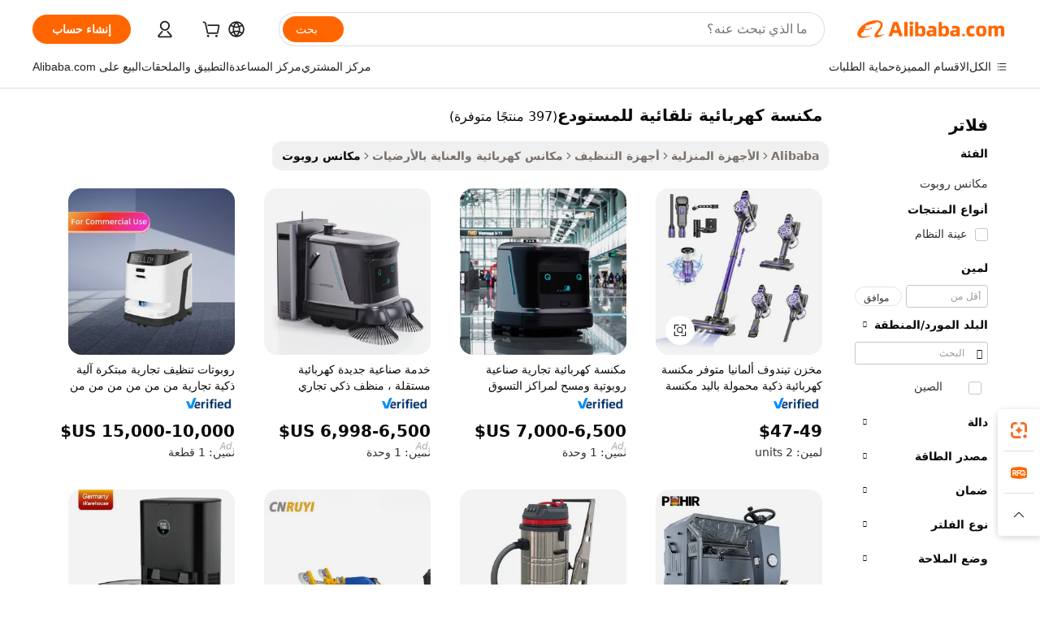

--- FILE ---
content_type: text/html;charset=UTF-8
request_url: https://arabic.alibaba.com/g/automatic-warehouse-vacuum.html
body_size: 196136
content:

<!-- screen_content -->

    <!-- tangram:5410 begin-->
    <!-- tangram:529998 begin-->
    
<!DOCTYPE html>
<html lang="ar" dir="rtl">
  <head>
        <script>
      window.__BB = {
        scene: window.__bb_scene || 'traffic-free-goods'
      };
      window.__BB.BB_CWV_IGNORE = {
          lcp_element: ['#icbu-buyer-pc-top-banner'],
          lcp_url: [],
        };
      window._timing = {}
      window._timing.first_start = Date.now();
      window.needLoginInspiration = Boolean(false);
      // 变量用于标记页面首次可见时间
      let firstVisibleTime = null;
      if (typeof document.hidden !== 'undefined') {
        // 页面首次加载时直接统计
        if (!document.hidden) {
          firstVisibleTime = Date.now();
          window.__BB_timex = 1
        } else {
          // 页面不可见时监听 visibilitychange 事件
          document.addEventListener('visibilitychange', () => {
            if (!document.hidden) {
              firstVisibleTime = Date.now();
              window.__BB_timex = firstVisibleTime - window.performance.timing.navigationStart
              window.__BB.firstVisibleTime = window.__BB_timex
              console.log("Page became visible after "+ window.__BB_timex + " ms");
            }
          }, { once: true });  // 确保只触发一次
        }
      } else {
        console.warn('Page Visibility API is not supported in this browser.');
      }
    </script>
        <meta name="data-spm" content="a2700">
        <meta name="aplus-xplug" content="NONE">
        <meta name="aplus-icbu-disable-umid" content="1">
        <meta name="google-translate-customization" content="9de59014edaf3b99-22e1cf3b5ca21786-g00bb439a5e9e5f8f-f">
    <meta name="yandex-verification" content="25a76ba8e4443bb3" />
    <meta name="msvalidate.01" content="E3FBF0E89B724C30844BF17C59608E8F" />
    <meta name="viewport" content="width=device-width, initial-scale=1.0, maximum-scale=5.0, user-scalable=yes">
        <link rel="preconnect" href="https://s.alicdn.com/" crossorigin>
    <link rel="dns-prefetch" href="https://s.alicdn.com">
                        <link rel="preload" href="https://s.alicdn.com/@g/alilog/??aplus_plugin_icbufront/index.js,mlog/aplus_v2.js" as="script">
        <link rel="preload" href="https://s.alicdn.com/@img/imgextra/i2/O1CN0153JdbU26g4bILVOyC_!!6000000007690-2-tps-418-58.png" as="image">
        <script>
            window.__APLUS_ABRATE__ = {
        perf_group: 'base64cached',
        scene: "traffic-free-goods",
      };
    </script>
    <meta name="aplus-mmstat-timeout" content="15000">
        <meta content="text/html; charset=utf-8" http-equiv="Content-Type">
          <title>مكنسة المستودعات الأوتوماتيكية - حلول تنظيف فعالة</title>
      <meta name="keywords" content="vacuum cleaner,robot vacuum cleaner,car vacuum cleaner">
      <meta name="description" content="تسوق المكانس الكهربائية الأوتوماتيكية للمستودعات لتنظيف الأرضيات بكفاءة. ابحث عن روبوتات متينة وعالية الأداء لتلبية احتياجات التنظيف الصناعي الخاصة بك. اشتري الآن!">
            <meta name="pagetiming-rate" content="9">
      <meta name="pagetiming-resource-rate" content="4">
                    <link rel="canonical" href="https://arabic.alibaba.com/g/automatic-warehouse-vacuum.html">
                              <link rel="alternate" hreflang="fr" href="https://french.alibaba.com/g/automatic-warehouse-vacuum.html">
                  <link rel="alternate" hreflang="de" href="https://german.alibaba.com/g/automatic-warehouse-vacuum.html">
                  <link rel="alternate" hreflang="pt" href="https://portuguese.alibaba.com/g/automatic-warehouse-vacuum.html">
                  <link rel="alternate" hreflang="it" href="https://italian.alibaba.com/g/automatic-warehouse-vacuum.html">
                  <link rel="alternate" hreflang="es" href="https://spanish.alibaba.com/g/automatic-warehouse-vacuum.html">
                  <link rel="alternate" hreflang="ru" href="https://russian.alibaba.com/g/automatic-warehouse-vacuum.html">
                  <link rel="alternate" hreflang="ko" href="https://korean.alibaba.com/g/automatic-warehouse-vacuum.html">
                  <link rel="alternate" hreflang="ar" href="https://arabic.alibaba.com/g/automatic-warehouse-vacuum.html">
                  <link rel="alternate" hreflang="ja" href="https://japanese.alibaba.com/g/automatic-warehouse-vacuum.html">
                  <link rel="alternate" hreflang="tr" href="https://turkish.alibaba.com/g/automatic-warehouse-vacuum.html">
                  <link rel="alternate" hreflang="th" href="https://thai.alibaba.com/g/automatic-warehouse-vacuum.html">
                  <link rel="alternate" hreflang="vi" href="https://vietnamese.alibaba.com/g/automatic-warehouse-vacuum.html">
                  <link rel="alternate" hreflang="nl" href="https://dutch.alibaba.com/g/automatic-warehouse-vacuum.html">
                  <link rel="alternate" hreflang="he" href="https://hebrew.alibaba.com/g/automatic-warehouse-vacuum.html">
                  <link rel="alternate" hreflang="id" href="https://indonesian.alibaba.com/g/automatic-warehouse-vacuum.html">
                  <link rel="alternate" hreflang="hi" href="https://hindi.alibaba.com/g/automatic-warehouse-vacuum.html">
                  <link rel="alternate" hreflang="en" href="https://www.alibaba.com/showroom/automatic-warehouse-vacuum.html">
                  <link rel="alternate" hreflang="zh" href="https://chinese.alibaba.com/g/automatic-warehouse-vacuum.html">
                  <link rel="alternate" hreflang="x-default" href="https://www.alibaba.com/showroom/automatic-warehouse-vacuum.html">
                                        <script>
      // Aplus 配置自动打点
      var queue = window.goldlog_queue || (window.goldlog_queue = []);
      var tags = ["button", "a", "div", "span", "i", "svg", "input", "li", "tr"];
      queue.push(
        {
          action: 'goldlog.appendMetaInfo',
          arguments: [
            'aplus-auto-exp',
            [
              {
                logkey: '/sc.ug_msite.new_product_exp',
                cssSelector: '[data-spm-exp]',
                props: ["data-spm-exp"],
              },
              {
                logkey: '/sc.ug_pc.seolist_product_exp',
                cssSelector: '.traffic-card-gallery',
                props: ["data-spm-exp"],
              }
            ]
          ]
        }
      )
      queue.push({
        action: 'goldlog.setMetaInfo',
        arguments: ['aplus-auto-clk', JSON.stringify(tags.map(tag =>({
          "logkey": "/sc.ug_msite.new_product_clk",
          tag,
          "filter": "data-spm-clk",
          "props": ["data-spm-clk"]
        })))],
      });
    </script>
  </head>
  <div id="icbu-header"><div id="the-new-header" data-version="4.4.0" data-tnh-auto-exp="tnh-expose" data-scenes="search-products" style="position: relative;background-color: #fff;border-bottom: 1px solid #ddd;box-sizing: border-box; font-family:Inter,SF Pro Text,Roboto,Helvetica Neue,Helvetica,Tahoma,Arial,PingFang SC,Microsoft YaHei;"><div style="display: flex;align-items:center;height: 72px;min-width: 1200px;max-width: 1580px;margin: 0 auto;padding: 0 40px;box-sizing: border-box;"><img style="height: 29px; width: 209px;" src="https://s.alicdn.com/@img/imgextra/i2/O1CN0153JdbU26g4bILVOyC_!!6000000007690-2-tps-418-58.png" alt="" /></div><div style="min-width: 1200px;max-width: 1580px;margin: 0 auto;overflow: hidden;font-size: 14px;display: flex;justify-content: space-between;padding: 0 40px;box-sizing: border-box;"><div style="display: flex; align-items: center; justify-content: space-between"><div style="position: relative; height: 36px; padding: 0 28px 0 20px">All categories</div><div style="position: relative; height: 36px; padding-right: 28px">Featured selections</div><div style="position: relative; height: 36px">Trade Assurance</div></div><div style="display: flex; align-items: center; justify-content: space-between"><div style="position: relative; height: 36px; padding-right: 28px">Buyer Central</div><div style="position: relative; height: 36px; padding-right: 28px">Help Center</div><div style="position: relative; height: 36px; padding-right: 28px">Get the app</div><div style="position: relative; height: 36px">Become a supplier</div></div></div></div></div></div>
  <body data-spm="7724857" style="min-height: calc(100vh + 1px)"><script 
id="beacon-aplus"   
src="//s.alicdn.com/@g/alilog/??aplus_plugin_icbufront/index.js,mlog/aplus_v2.js"
exparams="aplus=async&userid=&aplus&ali_beacon_id=&ali_apache_id=&ali_apache_track=&ali_apache_tracktmp=&eagleeye_traceid=2101c17717686009010654172e11f9&ip=3%2e147%2e205%2e73&dmtrack_c={ali%5fresin%5ftrace%3dse%5frst%3dnull%7csp%5fviewtype%3dY%7cset%3d3%7cser%3d1007%7cpageId%3db5fc5ac51eca49919011020d36279f53%7cm%5fpageid%3dnull%7cpvmi%3d2f7d0fbd5e9348aaabb7d2264be9b97a%7csek%5fsepd%3d%25D9%2585%25D9%2583%25D9%2586%25D8%25B3%25D8%25A9%2b%25D9%2583%25D9%2587%25D8%25B1%25D8%25A8%25D8%25A7%25D8%25A6%25D9%258A%25D8%25A9%2b%25D8%25AA%25D9%2584%25D9%2582%25D8%25A7%25D8%25A6%25D9%258A%25D8%25A9%2b%25D9%2584%25D9%2584%25D9%2585%25D8%25B3%25D8%25AA%25D9%2588%25D8%25AF%25D8%25B9%7csek%3dautomatic%2bwarehouse%2bvacuum%7cse%5fpn%3d1%7cp4pid%3d167510a1%2d6010%2d4d2a%2d827c%2d44f2cdb40165%7csclkid%3dnull%7cforecast%5fpost%5fcate%3dnull%7cseo%5fnew%5fuser%5fflag%3dfalse%7ccategoryId%3d201193201%7cseo%5fsearch%5fmodel%5fupgrade%5fv2%3d2025070801%7cseo%5fmodule%5fcard%5f20240624%3d202406242%7clong%5ftext%5fgoogle%5ftranslate%5fv2%3d2407142%7cseo%5fcontent%5ftd%5fbottom%5ftext%5fupdate%5fkey%3d2025070801%7cseo%5fsearch%5fmodel%5fupgrade%5fv3%3d2025072201%7cseo%5fsearch%5fmodel%5fmulti%5fupgrade%5fv3%3d2025081101%7cdamo%5falt%5freplace%3dnull%7cwap%5fcross%3d2007659%7cwap%5fcs%5faction%3d2005494%7cAPP%5fVisitor%5fActive%3d26705%7cseo%5fshowroom%5fgoods%5fmix%3d2005244%7cseo%5fdefault%5fcached%5flong%5ftext%5ffrom%5fnew%5fkeyword%5fstep%3d2024122502%7cshowroom%5fgeneral%5ftemplate%3d2005292%7cshowroom%5freview%3d20230308%7cwap%5fcs%5ftext%3dnull%7cstructured%5fdata%3d2025052702%7cseo%5fmulti%5fstyle%5ftext%5fupdate%3d2511182%7cpc%5fnew%5fheader%3dnull%7cseo%5fmeta%5fcate%5ftemplate%5fv1%3d2025042401%7cseo%5fmeta%5ftd%5fsearch%5fkeyword%5fstep%5fv1%3d2025040999%7cseo%5fshowroom%5fbiz%5fbabablog%3d2809001%7cshowroom%5fft%5flong%5ftext%5fbaks%3d80802%7cseo%5ffirstcache%3d2025121600%7cAPP%5fGrowing%5fBuyer%5fHigh%5fIntent%5fActive%3d25488%7cshowroom%5fpc%5fv2019%3d2104%7cAPP%5fProspecting%5fBuyer%3d26712%7ccache%5fcontrol%3d2481986%7cAPP%5fChurned%5fCore%5fBuyer%3d25463%7cseo%5fdefault%5fcached%5flong%5ftext%5fstep%3d24110802%7camp%5flighthouse%5fscore%5fimage%3d19657%7cseo%5fft%5ftranslate%5fgemini%3d25012003%7cwap%5fnode%5fssr%3d2015725%7cdataphant%5fopen%3d27030%7clongtext%5fmulti%5fstyle%5fexpand%5frussian%3d2510142%7cseo%5flongtext%5fgoogle%5fdata%5fsection%3d25021702%7cindustry%5fpopular%5ffloor%3dnull%7cwap%5fad%5fgoods%5fproduct%5finterval%3dnull%7cseo%5fgoods%5fbootom%5fwholesale%5flink%3d2486162%7cseo%5fkeyword%5faatest%3d19%7cseo%5fmiddle%5fwholesale%5flink%3dnull%7cft%5flong%5ftext%5fenpand%5fstep2%3d121602%7cseo%5fft%5flongtext%5fexpand%5fstep3%3d25012102%7cseo%5fwap%5fheadercard%3d2006288%7cAPP%5fChurned%5fInactive%5fVisitor%3d25497%7cAPP%5fGrowing%5fBuyer%5fHigh%5fIntent%5fInactive%3d25484%7cseo%5fmeta%5ftd%5fmulti%5fkey%3d2025061801%7ctop%5frecommend%5f20250120%3d202501201%7clongtext%5fmulti%5fstyle%5fexpand%5ffrench%5fcopy%3d25091802%7clongtext%5fmulti%5fstyle%5fexpand%5ffrench%5fcopy%5fcopy%3d25092502%7clong%5ftext%5fpaa%3d220831%7cseo%5ffloor%5fexp%3dnull%7cseo%5fshowroom%5falgo%5flink%3d17764%7cseo%5fmeta%5ftd%5faib%5fgeneral%5fkey%3d2025091900%7ccountry%5findustry%3d202311033%7cshowroom%5fft%5flong%5ftext%5fenpand%5fstep1%3d101102%7cseo%5fshowroom%5fnorel%3dnull%7cplp%5fstyle%5f25%5fpc%3d202505222%7cseo%5fggs%5flayer%3d10010%7cquery%5fmutil%5flang%5ftranslate%3d2025060300%7cAPP%5fChurned%5fBuyer%3d25466%7cstream%5frender%5fperf%5fopt%3d2309181%7cwap%5fgoods%3d2007383%7cseo%5fshowroom%5fsimilar%5f20240614%3d202406142%7cchinese%5fopen%3d6307%7cquery%5fgpt%5ftranslate%3d20240820%7cad%5fproduct%5finterval%3dnull%7camp%5fto%5fpwa%3d2007359%7cplp%5faib%5fmulti%5fai%5fmeta%3d20250401%7cwap%5fsupplier%5fcontent%3dnull%7cpc%5ffree%5frefactoring%3d20220315%7csso%5foem%5ffloor%3d30031%7cAPP%5fGrowing%5fBuyer%5fInactive%3d25476%7cseo%5fpc%5fnew%5fview%5f20240807%3d202408072%7cseo%5fbottom%5ftext%5fentity%5fkey%5fcopy%3d2025062400%7cstream%5frender%3d433763%7cseo%5fmodule%5fcard%5f20240424%3d202404241%7cseo%5ftitle%5freplace%5f20191226%3d5841%7clongtext%5fmulti%5fstyle%5fexpand%3d25090802%7cgoogleweblight%3d6516%7clighthouse%5fbase64%3d2005760%7cAPP%5fProspecting%5fBuyer%5fActive%3d26717%7cad%5fgoods%5fproduct%5finterval%3dnull%7cseo%5fbottom%5fdeep%5fextend%5fkw%5fkey%3d2025071101%7clongtext%5fmulti%5fstyle%5fexpand%5fturkish%3d25102802%7cilink%5fuv%3d20240911%7cwap%5flist%5fwakeup%3d2005832%7ctpp%5fcrosslink%5fpc%3d20205311%7cseo%5ftop%5fbooth%3d18501%7cAPP%5fGrowing%5fBuyer%5fLess%5fActive%3d25472%7cseo%5fsearch%5fmodel%5fupgrade%5frank%3d2025092401%7cgoodslayer%3d7977%7cft%5flong%5ftext%5ftranslate%5fexpand%5fstep1%3d24110802%7cseo%5fheaderstyle%5ftraffic%5fkey%5fv1%3d2025072100%7ccrosslink%5fswitch%3d2008141%7cp4p%5foutline%3d20240328%7cseo%5fmeta%5ftd%5faib%5fv2%5fkey%3d2025091800%7crts%5fmulti%3d2008404%7cseo%5fad%5foptimization%5fkey%5fv2%3d2025072300%7cAPP%5fVisitor%5fLess%5fActive%3d26694%7cplp%5fstyle%5f25%3d202505192%7ccdn%5fvm%3d2007368%7cwap%5fad%5fproduct%5finterval%3dnull%7cseo%5fsearch%5fmodel%5fmulti%5fupgrade%5frank%3d2025092401%7cpc%5fcard%5fshare%3d2025081201%7cAPP%5fGrowing%5fBuyer%5fHigh%5fIntent%5fLess%5fActive%3d25480%7cgoods%5ftitle%5fsubstitute%3d9619%7cwap%5fscreen%5fexp%3d2025081400%7creact%5fheader%5ftest%3d202502182%7cpc%5fcs%5fcolor%3d2005788%7cshowroom%5fft%5flong%5ftext%5ftest%3d72502%7cone%5ftap%5flogin%5fABTest%3d202308153%7cseo%5fhyh%5fshow%5ftags%3d9867%7cplp%5fstructured%5fdata%3d2508182%7cguide%5fdelete%3d2008526%7cseo%5findustry%5ftemplate%3dnull%7cseo%5fmeta%5ftd%5fmulti%5fes%5fkey%3d2025073101%7cseo%5fshowroom%5fdata%5fmix%3d19888%7csso%5ftop%5franking%5ffloor%3d20031%7cseo%5ftd%5fdeep%5fupgrade%5fkey%5fv3%3d2025081101%7cwap%5fue%5fone%3d2025111401%7cshowroom%5fto%5frts%5flink%3d2008480%7ccountrysearch%5ftest%3dnull%7cchannel%5famp%5fto%5fpwa%3dnull%7cseo%5fmulti%5fstyles%5flong%5ftext%3d2503172%7cseo%5fmeta%5ftext%5fmutli%5fcate%5ftemplate%5fv1%3d2025080801%7cseo%5fdefault%5fcached%5fmutil%5flong%5ftext%5fstep%3d24110436%7cseo%5faction%5fpoint%5ftype%3d22823%7cseo%5faib%5ftd%5flaunch%5f20240828%5fcopy%3d202408282%7cseo%5fshowroom%5fwholesale%5flink%3dnull%7cseo%5fperf%5fimprove%3d2023999%7cseo%5fwap%5flist%5fbounce%5f01%3d2063%7cseo%5fwap%5flist%5fbounce%5f02%3d2128%7cAPP%5fGrowing%5fBuyer%5fActive%3d25492%7cvideolayer%3dnull%7cvideo%5fplay%3dnull%7cAPP%5fChurned%5fMember%5fInactive%3d25501%7cseo%5fgoogle%5fnew%5fstruct%3d438326%7cicbu%5falgo%5fp4p%5fseo%5fad%3d2025072300%7ctpp%5ftrace%3dseoKeyword%2dseoKeyword%5fv3%2dbase%2dORIGINAL}&pageid=0393cd492101ef531768600901&hn=ensearchweb033001239083%2erg%2dus%2deast%2eus44&asid=AQAAAABFtWppLDkXRQAAAAC8tln9ta6lbQ==&treq=&tres=" async>
</script>
            <style>body{background-color:white;}.no-scrollbar.il-sticky.il-top-0.il-max-h-\[100vh\].il-w-\[200px\].il-flex-shrink-0.il-flex-grow-0.il-overflow-y-scroll{background-color:#FFF;padding-left:12px}</style>
                    <!-- tangram:530006 begin-->
<!--  -->
 <style>
   @keyframes il-spin {
     to {
       transform: rotate(360deg);
     }
   }
   @keyframes il-pulse {
     50% {
       opacity: 0.5;
     }
   }
   .traffic-card-gallery {display: flex;position: relative;flex-direction: column;justify-content: flex-start;border-radius: 0.5rem;background-color: #fff;padding: 0.5rem 0.5rem 1rem;overflow: hidden;font-size: 0.75rem;line-height: 1rem;}
   .traffic-card-list {display: flex;position: relative;flex-direction: row;justify-content: flex-start;border-bottom-width: 1px;background-color: #fff;padding: 1rem;height: 292px;overflow: hidden;font-size: 0.75rem;line-height: 1rem;}
   .product-price {
     b {
       font-size: 22px;
     }
   }
   .skel-loading {
       animation: il-pulse 2s cubic-bezier(0.4, 0, 0.6, 1) infinite;background-color: hsl(60, 4.8%, 95.9%);
   }
 </style>
<div id="first-cached-card">
  <div style="box-sizing:border-box;display: flex;position: absolute;left: 0;right: 0;margin: 0 auto;z-index: 1;min-width: 1200px;max-width: 1580px;padding: 0.75rem 3.25rem 0;pointer-events: none;">
    <!--页面左侧区域-->
    <div style="width: 200px;padding-top: 1rem;padding-left:12px; background-color: #fff;border-radius: 0.25rem">
      <div class="skel-loading" style="height: 1.5rem;width: 50%;border-radius: 0.25rem;"></div>
      <div style="margin-top: 1rem;margin-bottom: 1rem;">
        <div class="skel-loading" style="height: 1rem;width: calc(100% * 5 / 6);"></div>
        <div
          class="skel-loading"
          style="margin-top: 1rem;height: 1rem;width: calc(100% * 8 / 12);"
        ></div>
        <div class="skel-loading" style="margin-top: 1rem;height: 1rem;width: 75%;"></div>
        <div
          class="skel-loading"
          style="margin-top: 1rem;height: 1rem;width: calc(100% * 7 / 12);"
        ></div>
      </div>
      <div class="skel-loading" style="height: 1.5rem;width: 50%;border-radius: 0.25rem;"></div>
      <div style="margin-top: 1rem;margin-bottom: 1rem;">
        <div class="skel-loading" style="height: 1rem;width: calc(100% * 5 / 6);"></div>
        <div
          class="skel-loading"
          style="margin-top: 1rem;height: 1rem;width: calc(100% * 8 / 12);"
        ></div>
        <div class="skel-loading" style="margin-top: 1rem;height: 1rem;width: 75%;"></div>
        <div
          class="skel-loading"
          style="margin-top: 1rem;height: 1rem;width: calc(100% * 7 / 12);"
        ></div>
      </div>
      <div class="skel-loading" style="height: 1.5rem;width: 50%;border-radius: 0.25rem;"></div>
      <div style="margin-top: 1rem;margin-bottom: 1rem;">
        <div class="skel-loading" style="height: 1rem;width: calc(100% * 5 / 6);"></div>
        <div
          class="skel-loading"
          style="margin-top: 1rem;height: 1rem;width: calc(100% * 8 / 12);"
        ></div>
        <div class="skel-loading" style="margin-top: 1rem;height: 1rem;width: 75%;"></div>
        <div
          class="skel-loading"
          style="margin-top: 1rem;height: 1rem;width: calc(100% * 7 / 12);"
        ></div>
      </div>
      <div class="skel-loading" style="height: 1.5rem;width: 50%;border-radius: 0.25rem;"></div>
      <div style="margin-top: 1rem;margin-bottom: 1rem;">
        <div class="skel-loading" style="height: 1rem;width: calc(100% * 5 / 6);"></div>
        <div
          class="skel-loading"
          style="margin-top: 1rem;height: 1rem;width: calc(100% * 8 / 12);"
        ></div>
        <div class="skel-loading" style="margin-top: 1rem;height: 1rem;width: 75%;"></div>
        <div
          class="skel-loading"
          style="margin-top: 1rem;height: 1rem;width: calc(100% * 7 / 12);"
        ></div>
      </div>
      <div class="skel-loading" style="height: 1.5rem;width: 50%;border-radius: 0.25rem;"></div>
      <div style="margin-top: 1rem;margin-bottom: 1rem;">
        <div class="skel-loading" style="height: 1rem;width: calc(100% * 5 / 6);"></div>
        <div
          class="skel-loading"
          style="margin-top: 1rem;height: 1rem;width: calc(100% * 8 / 12);"
        ></div>
        <div class="skel-loading" style="margin-top: 1rem;height: 1rem;width: 75%;"></div>
        <div
          class="skel-loading"
          style="margin-top: 1rem;height: 1rem;width: calc(100% * 7 / 12);"
        ></div>
      </div>
      <div class="skel-loading" style="height: 1.5rem;width: 50%;border-radius: 0.25rem;"></div>
      <div style="margin-top: 1rem;margin-bottom: 1rem;">
        <div class="skel-loading" style="height: 1rem;width: calc(100% * 5 / 6);"></div>
        <div
          class="skel-loading"
          style="margin-top: 1rem;height: 1rem;width: calc(100% * 8 / 12);"
        ></div>
        <div class="skel-loading" style="margin-top: 1rem;height: 1rem;width: 75%;"></div>
        <div
          class="skel-loading"
          style="margin-top: 1rem;height: 1rem;width: calc(100% * 7 / 12);"
        ></div>
      </div>
    </div>
    <!--页面主体区域-->
    <div style="flex: 1 1 0%; overflow: hidden;padding: 0.5rem 0.5rem 0.5rem 1.5rem">
      <div style="height: 1.25rem;margin-bottom: 1rem;"></div>
      <!-- keywords -->
      <div style="margin-bottom: 1rem;height: 1.75rem;font-weight: 700;font-size: 1.25rem;line-height: 1.75rem;"></div>
      <!-- longtext -->
            <div style="width: calc(25% - 0.9rem);pointer-events: auto">
        <div class="traffic-card-gallery">
          <!-- ProductImage -->
          <a href="//www.alibaba.com/product-detail/Teendow-Germany-Warehouse-in-Stock-Smart_1601387033031.html?from=SEO" target="_blank" style="position: relative;margin-bottom: 0.5rem;aspect-ratio: 1;overflow: hidden;border-radius: 0.5rem;">
            <div style="display: flex; overflow: hidden">
              <div style="position: relative;margin: 0;width: 100%;min-width: 0;flex-shrink: 0;flex-grow: 0;flex-basis: 100%;padding: 0;">
                <img style="position: relative; aspect-ratio: 1; width: 100%" src="[data-uri]" loading="eager" />
                <div style="position: absolute;left: 0;bottom: 0;right: 0;top: 0;background-color: #000;opacity: 0.05;"></div>
              </div>
            </div>
          </a>
          <div style="display: flex;flex: 1 1 0%;flex-direction: column;justify-content: space-between;">
            <div>
              <a class="skel-loading" style="margin-top: 0.5rem;display:inline-block;width:100%;height:1rem;" href="//www.alibaba.com/product-detail/Teendow-Germany-Warehouse-in-Stock-Smart_1601387033031.html" target="_blank"></a>
              <a class="skel-loading" style="margin-top: 0.125rem;display:inline-block;width:100%;height:1rem;" href="//www.alibaba.com/product-detail/Teendow-Germany-Warehouse-in-Stock-Smart_1601387033031.html" target="_blank"></a>
              <div class="skel-loading" style="margin-top: 0.25rem;height:1.625rem;width:75%"></div>
              <div class="skel-loading" style="margin-top: 0.5rem;height: 1rem;width:50%"></div>
              <div class="skel-loading" style="margin-top:0.25rem;height:1rem;width:25%"></div>
            </div>
          </div>

        </div>
      </div>

    </div>
  </div>
</div>
<!-- tangram:530006 end-->
            <style>
.component-left-filter-callback{display:flex;position:relative;margin-top:10px;height:1200px}.component-left-filter-callback img{width:200px}.component-left-filter-callback i{position:absolute;top:5%;left:50%}.related-search-wrapper{padding:.5rem;--tw-bg-opacity: 1;background-color:#fff;background-color:rgba(255,255,255,var(--tw-bg-opacity, 1));border-width:1px;border-color:var(--input)}.related-search-wrapper .related-search-box{margin:12px 16px}.related-search-wrapper .related-search-box .related-search-title{display:inline;float:start;color:#666;word-wrap:break-word;margin-right:12px;width:13%}.related-search-wrapper .related-search-box .related-search-content{display:flex;flex-wrap:wrap}.related-search-wrapper .related-search-box .related-search-content .related-search-link{margin-right:12px;width:23%;overflow:hidden;color:#666;text-overflow:ellipsis;white-space:nowrap}.product-title img{margin-right:.5rem;display:inline-block;height:1rem;vertical-align:sub}.product-price b{font-size:22px}.similar-icon{position:absolute;bottom:12px;z-index:2;right:12px}.rfq-card{display:inline-block;position:relative;box-sizing:border-box;margin-bottom:36px}.rfq-card .rfq-card-content{display:flex;position:relative;flex-direction:column;align-items:flex-start;background-size:cover;background-color:#fff;padding:12px;width:100%;height:100%}.rfq-card .rfq-card-content .rfq-card-icon{margin-top:50px}.rfq-card .rfq-card-content .rfq-card-icon img{width:45px}.rfq-card .rfq-card-content .rfq-card-top-title{margin-top:14px;color:#222;font-weight:400;font-size:16px}.rfq-card .rfq-card-content .rfq-card-title{margin-top:24px;color:#333;font-weight:800;font-size:20px}.rfq-card .rfq-card-content .rfq-card-input-box{margin-top:24px;width:100%}.rfq-card .rfq-card-content .rfq-card-input-box textarea{box-sizing:border-box;border:1px solid #ddd;border-radius:4px;background-color:#fff;padding:9px 12px;width:100%;height:88px;resize:none;color:#666;font-weight:400;font-size:13px;font-family:inherit}.rfq-card .rfq-card-content .rfq-card-button{margin-top:24px;border:1px solid #666;border-radius:16px;background-color:#fff;width:67%;color:#000;font-weight:700;font-size:14px;line-height:30px;text-align:center}[data-modulename^=ProductList-] div{contain-intrinsic-size:auto 500px}.traffic-card-gallery:hover{--tw-shadow: 0px 2px 6px 2px rgba(0,0,0,.12157);--tw-shadow-colored: 0px 2px 6px 2px var(--tw-shadow-color);box-shadow:0 0 #0000,0 0 #0000,0 2px 6px 2px #0000001f;box-shadow:var(--tw-ring-offset-shadow, 0 0 rgba(0,0,0,0)),var(--tw-ring-shadow, 0 0 rgba(0,0,0,0)),var(--tw-shadow);z-index:10}.traffic-card-gallery{position:relative;display:flex;flex-direction:column;justify-content:flex-start;overflow:hidden;border-radius:.75rem;--tw-bg-opacity: 1;background-color:#fff;background-color:rgba(255,255,255,var(--tw-bg-opacity, 1));padding:.5rem;font-size:.75rem;line-height:1rem}.traffic-card-list{position:relative;display:flex;height:292px;flex-direction:row;justify-content:flex-start;overflow:hidden;border-bottom-width:1px;--tw-bg-opacity: 1;background-color:#fff;background-color:rgba(255,255,255,var(--tw-bg-opacity, 1));padding:1rem;font-size:.75rem;line-height:1rem}.traffic-card-g-industry:hover{--tw-shadow: 0 0 10px rgba(0,0,0,.1);--tw-shadow-colored: 0 0 10px var(--tw-shadow-color);box-shadow:0 0 #0000,0 0 #0000,0 0 10px #0000001a;box-shadow:var(--tw-ring-offset-shadow, 0 0 rgba(0,0,0,0)),var(--tw-ring-shadow, 0 0 rgba(0,0,0,0)),var(--tw-shadow)}.traffic-card-g-industry{position:relative;border-radius:var(--radius);--tw-bg-opacity: 1;background-color:#fff;background-color:rgba(255,255,255,var(--tw-bg-opacity, 1));padding:1.25rem .75rem .75rem;font-size:.875rem;line-height:1.25rem}.module-filter-section-wrapper{max-height:none!important;overflow-x:hidden}*,:before,:after{--tw-border-spacing-x: 0;--tw-border-spacing-y: 0;--tw-translate-x: 0;--tw-translate-y: 0;--tw-rotate: 0;--tw-skew-x: 0;--tw-skew-y: 0;--tw-scale-x: 1;--tw-scale-y: 1;--tw-pan-x: ;--tw-pan-y: ;--tw-pinch-zoom: ;--tw-scroll-snap-strictness: proximity;--tw-gradient-from-position: ;--tw-gradient-via-position: ;--tw-gradient-to-position: ;--tw-ordinal: ;--tw-slashed-zero: ;--tw-numeric-figure: ;--tw-numeric-spacing: ;--tw-numeric-fraction: ;--tw-ring-inset: ;--tw-ring-offset-width: 0px;--tw-ring-offset-color: #fff;--tw-ring-color: rgba(59, 130, 246, .5);--tw-ring-offset-shadow: 0 0 rgba(0,0,0,0);--tw-ring-shadow: 0 0 rgba(0,0,0,0);--tw-shadow: 0 0 rgba(0,0,0,0);--tw-shadow-colored: 0 0 rgba(0,0,0,0);--tw-blur: ;--tw-brightness: ;--tw-contrast: ;--tw-grayscale: ;--tw-hue-rotate: ;--tw-invert: ;--tw-saturate: ;--tw-sepia: ;--tw-drop-shadow: ;--tw-backdrop-blur: ;--tw-backdrop-brightness: ;--tw-backdrop-contrast: ;--tw-backdrop-grayscale: ;--tw-backdrop-hue-rotate: ;--tw-backdrop-invert: ;--tw-backdrop-opacity: ;--tw-backdrop-saturate: ;--tw-backdrop-sepia: ;--tw-contain-size: ;--tw-contain-layout: ;--tw-contain-paint: ;--tw-contain-style: }::backdrop{--tw-border-spacing-x: 0;--tw-border-spacing-y: 0;--tw-translate-x: 0;--tw-translate-y: 0;--tw-rotate: 0;--tw-skew-x: 0;--tw-skew-y: 0;--tw-scale-x: 1;--tw-scale-y: 1;--tw-pan-x: ;--tw-pan-y: ;--tw-pinch-zoom: ;--tw-scroll-snap-strictness: proximity;--tw-gradient-from-position: ;--tw-gradient-via-position: ;--tw-gradient-to-position: ;--tw-ordinal: ;--tw-slashed-zero: ;--tw-numeric-figure: ;--tw-numeric-spacing: ;--tw-numeric-fraction: ;--tw-ring-inset: ;--tw-ring-offset-width: 0px;--tw-ring-offset-color: #fff;--tw-ring-color: rgba(59, 130, 246, .5);--tw-ring-offset-shadow: 0 0 rgba(0,0,0,0);--tw-ring-shadow: 0 0 rgba(0,0,0,0);--tw-shadow: 0 0 rgba(0,0,0,0);--tw-shadow-colored: 0 0 rgba(0,0,0,0);--tw-blur: ;--tw-brightness: ;--tw-contrast: ;--tw-grayscale: ;--tw-hue-rotate: ;--tw-invert: ;--tw-saturate: ;--tw-sepia: ;--tw-drop-shadow: ;--tw-backdrop-blur: ;--tw-backdrop-brightness: ;--tw-backdrop-contrast: ;--tw-backdrop-grayscale: ;--tw-backdrop-hue-rotate: ;--tw-backdrop-invert: ;--tw-backdrop-opacity: ;--tw-backdrop-saturate: ;--tw-backdrop-sepia: ;--tw-contain-size: ;--tw-contain-layout: ;--tw-contain-paint: ;--tw-contain-style: }*,:before,:after{box-sizing:border-box;border-width:0;border-style:solid;border-color:#e5e7eb}:before,:after{--tw-content: ""}html,:host{line-height:1.5;-webkit-text-size-adjust:100%;-moz-tab-size:4;-o-tab-size:4;tab-size:4;font-family:ui-sans-serif,system-ui,-apple-system,Segoe UI,Roboto,Ubuntu,Cantarell,Noto Sans,sans-serif,"Apple Color Emoji","Segoe UI Emoji",Segoe UI Symbol,"Noto Color Emoji";font-feature-settings:normal;font-variation-settings:normal;-webkit-tap-highlight-color:transparent}body{margin:0;line-height:inherit}hr{height:0;color:inherit;border-top-width:1px}abbr:where([title]){text-decoration:underline;-webkit-text-decoration:underline dotted;text-decoration:underline dotted}h1,h2,h3,h4,h5,h6{font-size:inherit;font-weight:inherit}a{color:inherit;text-decoration:inherit}b,strong{font-weight:bolder}code,kbd,samp,pre{font-family:ui-monospace,SFMono-Regular,Menlo,Monaco,Consolas,Liberation Mono,Courier New,monospace;font-feature-settings:normal;font-variation-settings:normal;font-size:1em}small{font-size:80%}sub,sup{font-size:75%;line-height:0;position:relative;vertical-align:baseline}sub{bottom:-.25em}sup{top:-.5em}table{text-indent:0;border-color:inherit;border-collapse:collapse}button,input,optgroup,select,textarea{font-family:inherit;font-feature-settings:inherit;font-variation-settings:inherit;font-size:100%;font-weight:inherit;line-height:inherit;letter-spacing:inherit;color:inherit;margin:0;padding:0}button,select{text-transform:none}button,input:where([type=button]),input:where([type=reset]),input:where([type=submit]){-webkit-appearance:button;background-color:transparent;background-image:none}:-moz-focusring{outline:auto}:-moz-ui-invalid{box-shadow:none}progress{vertical-align:baseline}::-webkit-inner-spin-button,::-webkit-outer-spin-button{height:auto}[type=search]{-webkit-appearance:textfield;outline-offset:-2px}::-webkit-search-decoration{-webkit-appearance:none}::-webkit-file-upload-button{-webkit-appearance:button;font:inherit}summary{display:list-item}blockquote,dl,dd,h1,h2,h3,h4,h5,h6,hr,figure,p,pre{margin:0}fieldset{margin:0;padding:0}legend{padding:0}ol,ul,menu{list-style:none;margin:0;padding:0}dialog{padding:0}textarea{resize:vertical}input::-moz-placeholder,textarea::-moz-placeholder{opacity:1;color:#9ca3af}input::placeholder,textarea::placeholder{opacity:1;color:#9ca3af}button,[role=button]{cursor:pointer}:disabled{cursor:default}img,svg,video,canvas,audio,iframe,embed,object{display:block;vertical-align:middle}img,video{max-width:100%;height:auto}[hidden]:where(:not([hidden=until-found])){display:none}:root{--background: hsl(0, 0%, 100%);--foreground: hsl(20, 14.3%, 4.1%);--card: hsl(0, 0%, 100%);--card-foreground: hsl(20, 14.3%, 4.1%);--popover: hsl(0, 0%, 100%);--popover-foreground: hsl(20, 14.3%, 4.1%);--primary: hsl(24, 100%, 50%);--primary-foreground: hsl(60, 9.1%, 97.8%);--secondary: hsl(60, 4.8%, 95.9%);--secondary-foreground: #333;--muted: hsl(60, 4.8%, 95.9%);--muted-foreground: hsl(25, 5.3%, 44.7%);--accent: hsl(60, 4.8%, 95.9%);--accent-foreground: hsl(24, 9.8%, 10%);--destructive: hsl(0, 84.2%, 60.2%);--destructive-foreground: hsl(60, 9.1%, 97.8%);--border: hsl(20, 5.9%, 90%);--input: hsl(20, 5.9%, 90%);--ring: hsl(24.6, 95%, 53.1%);--radius: 1rem}.dark{--background: hsl(20, 14.3%, 4.1%);--foreground: hsl(60, 9.1%, 97.8%);--card: hsl(20, 14.3%, 4.1%);--card-foreground: hsl(60, 9.1%, 97.8%);--popover: hsl(20, 14.3%, 4.1%);--popover-foreground: hsl(60, 9.1%, 97.8%);--primary: hsl(20.5, 90.2%, 48.2%);--primary-foreground: hsl(60, 9.1%, 97.8%);--secondary: hsl(12, 6.5%, 15.1%);--secondary-foreground: hsl(60, 9.1%, 97.8%);--muted: hsl(12, 6.5%, 15.1%);--muted-foreground: hsl(24, 5.4%, 63.9%);--accent: hsl(12, 6.5%, 15.1%);--accent-foreground: hsl(60, 9.1%, 97.8%);--destructive: hsl(0, 72.2%, 50.6%);--destructive-foreground: hsl(60, 9.1%, 97.8%);--border: hsl(12, 6.5%, 15.1%);--input: hsl(12, 6.5%, 15.1%);--ring: hsl(20.5, 90.2%, 48.2%)}*{border-color:#e7e5e4;border-color:var(--border)}body{background-color:#fff;background-color:var(--background);color:#0c0a09;color:var(--foreground)}.il-sr-only{position:absolute;width:1px;height:1px;padding:0;margin:-1px;overflow:hidden;clip:rect(0,0,0,0);white-space:nowrap;border-width:0}.il-invisible{visibility:hidden}.il-fixed{position:fixed}.il-absolute{position:absolute}.il-relative{position:relative}.il-sticky{position:sticky}.il-inset-0{inset:0}.il--bottom-12{bottom:-3rem}.il--top-12{top:-3rem}.il-bottom-0{bottom:0}.il-bottom-2{bottom:.5rem}.il-bottom-3{bottom:.75rem}.il-bottom-4{bottom:1rem}.il-end-0{right:0}.il-end-2{right:.5rem}.il-end-3{right:.75rem}.il-end-4{right:1rem}.il-left-0{left:0}.il-left-3{left:.75rem}.il-right-0{right:0}.il-right-2{right:.5rem}.il-right-3{right:.75rem}.il-start-0{left:0}.il-start-1\/2{left:50%}.il-start-2{left:.5rem}.il-start-3{left:.75rem}.il-start-\[50\%\]{left:50%}.il-top-0{top:0}.il-top-1\/2{top:50%}.il-top-16{top:4rem}.il-top-4{top:1rem}.il-top-\[50\%\]{top:50%}.il-z-10{z-index:10}.il-z-50{z-index:50}.il-z-\[9999\]{z-index:9999}.il-col-span-4{grid-column:span 4 / span 4}.il-m-0{margin:0}.il-m-3{margin:.75rem}.il-m-auto{margin:auto}.il-mx-auto{margin-left:auto;margin-right:auto}.il-my-3{margin-top:.75rem;margin-bottom:.75rem}.il-my-5{margin-top:1.25rem;margin-bottom:1.25rem}.il-my-auto{margin-top:auto;margin-bottom:auto}.\!il-mb-4{margin-bottom:1rem!important}.il--mt-4{margin-top:-1rem}.il-mb-0{margin-bottom:0}.il-mb-1{margin-bottom:.25rem}.il-mb-2{margin-bottom:.5rem}.il-mb-3{margin-bottom:.75rem}.il-mb-4{margin-bottom:1rem}.il-mb-5{margin-bottom:1.25rem}.il-mb-6{margin-bottom:1.5rem}.il-mb-8{margin-bottom:2rem}.il-mb-\[-0\.75rem\]{margin-bottom:-.75rem}.il-mb-\[0\.125rem\]{margin-bottom:.125rem}.il-me-1{margin-right:.25rem}.il-me-2{margin-right:.5rem}.il-me-3{margin-right:.75rem}.il-me-auto{margin-right:auto}.il-mr-1{margin-right:.25rem}.il-mr-2{margin-right:.5rem}.il-ms-1{margin-left:.25rem}.il-ms-4{margin-left:1rem}.il-ms-5{margin-left:1.25rem}.il-ms-8{margin-left:2rem}.il-ms-\[\.375rem\]{margin-left:.375rem}.il-ms-auto{margin-left:auto}.il-mt-0{margin-top:0}.il-mt-0\.5{margin-top:.125rem}.il-mt-1{margin-top:.25rem}.il-mt-2{margin-top:.5rem}.il-mt-3{margin-top:.75rem}.il-mt-4{margin-top:1rem}.il-mt-6{margin-top:1.5rem}.il-line-clamp-1{overflow:hidden;display:-webkit-box;-webkit-box-orient:vertical;-webkit-line-clamp:1}.il-line-clamp-2{overflow:hidden;display:-webkit-box;-webkit-box-orient:vertical;-webkit-line-clamp:2}.il-line-clamp-6{overflow:hidden;display:-webkit-box;-webkit-box-orient:vertical;-webkit-line-clamp:6}.il-inline-block{display:inline-block}.il-inline{display:inline}.il-flex{display:flex}.il-inline-flex{display:inline-flex}.il-grid{display:grid}.il-aspect-square{aspect-ratio:1 / 1}.il-size-5{width:1.25rem;height:1.25rem}.il-h-1{height:.25rem}.il-h-10{height:2.5rem}.il-h-11{height:2.75rem}.il-h-20{height:5rem}.il-h-24{height:6rem}.il-h-3\.5{height:.875rem}.il-h-4{height:1rem}.il-h-40{height:10rem}.il-h-6{height:1.5rem}.il-h-8{height:2rem}.il-h-9{height:2.25rem}.il-h-\[150px\]{height:150px}.il-h-\[152px\]{height:152px}.il-h-\[18\.25rem\]{height:18.25rem}.il-h-\[292px\]{height:292px}.il-h-\[600px\]{height:600px}.il-h-auto{height:auto}.il-h-fit{height:-moz-fit-content;height:fit-content}.il-h-full{height:100%}.il-h-screen{height:100vh}.il-max-h-\[100vh\]{max-height:100vh}.il-w-1\/2{width:50%}.il-w-10{width:2.5rem}.il-w-10\/12{width:83.333333%}.il-w-4{width:1rem}.il-w-6{width:1.5rem}.il-w-64{width:16rem}.il-w-7\/12{width:58.333333%}.il-w-72{width:18rem}.il-w-8{width:2rem}.il-w-8\/12{width:66.666667%}.il-w-9{width:2.25rem}.il-w-9\/12{width:75%}.il-w-\[200px\]{width:200px}.il-w-\[84px\]{width:84px}.il-w-fit{width:-moz-fit-content;width:fit-content}.il-w-full{width:100%}.il-w-screen{width:100vw}.il-min-w-0{min-width:0px}.il-min-w-3{min-width:.75rem}.il-min-w-\[1200px\]{min-width:1200px}.il-max-w-\[1000px\]{max-width:1000px}.il-max-w-\[1580px\]{max-width:1580px}.il-max-w-full{max-width:100%}.il-max-w-lg{max-width:32rem}.il-flex-1{flex:1 1 0%}.il-flex-shrink-0,.il-shrink-0{flex-shrink:0}.il-flex-grow-0,.il-grow-0{flex-grow:0}.il-basis-24{flex-basis:6rem}.il-basis-full{flex-basis:100%}.il-origin-\[--radix-tooltip-content-transform-origin\]{transform-origin:var(--radix-tooltip-content-transform-origin)}.il--translate-x-1\/2{--tw-translate-x: -50%;transform:translate(-50%,var(--tw-translate-y)) rotate(var(--tw-rotate)) skew(var(--tw-skew-x)) skewY(var(--tw-skew-y)) scaleX(var(--tw-scale-x)) scaleY(var(--tw-scale-y));transform:translate(var(--tw-translate-x),var(--tw-translate-y)) rotate(var(--tw-rotate)) skew(var(--tw-skew-x)) skewY(var(--tw-skew-y)) scaleX(var(--tw-scale-x)) scaleY(var(--tw-scale-y))}.il--translate-y-1\/2{--tw-translate-y: -50%;transform:translate(var(--tw-translate-x),-50%) rotate(var(--tw-rotate)) skew(var(--tw-skew-x)) skewY(var(--tw-skew-y)) scaleX(var(--tw-scale-x)) scaleY(var(--tw-scale-y));transform:translate(var(--tw-translate-x),var(--tw-translate-y)) rotate(var(--tw-rotate)) skew(var(--tw-skew-x)) skewY(var(--tw-skew-y)) scaleX(var(--tw-scale-x)) scaleY(var(--tw-scale-y))}.il-translate-x-\[-50\%\]{--tw-translate-x: -50%;transform:translate(-50%,var(--tw-translate-y)) rotate(var(--tw-rotate)) skew(var(--tw-skew-x)) skewY(var(--tw-skew-y)) scaleX(var(--tw-scale-x)) scaleY(var(--tw-scale-y));transform:translate(var(--tw-translate-x),var(--tw-translate-y)) rotate(var(--tw-rotate)) skew(var(--tw-skew-x)) skewY(var(--tw-skew-y)) scaleX(var(--tw-scale-x)) scaleY(var(--tw-scale-y))}.il-translate-y-\[-50\%\]{--tw-translate-y: -50%;transform:translate(var(--tw-translate-x),-50%) rotate(var(--tw-rotate)) skew(var(--tw-skew-x)) skewY(var(--tw-skew-y)) scaleX(var(--tw-scale-x)) scaleY(var(--tw-scale-y));transform:translate(var(--tw-translate-x),var(--tw-translate-y)) rotate(var(--tw-rotate)) skew(var(--tw-skew-x)) skewY(var(--tw-skew-y)) scaleX(var(--tw-scale-x)) scaleY(var(--tw-scale-y))}.il-rotate-90{--tw-rotate: 90deg;transform:translate(var(--tw-translate-x),var(--tw-translate-y)) rotate(90deg) skew(var(--tw-skew-x)) skewY(var(--tw-skew-y)) scaleX(var(--tw-scale-x)) scaleY(var(--tw-scale-y));transform:translate(var(--tw-translate-x),var(--tw-translate-y)) rotate(var(--tw-rotate)) skew(var(--tw-skew-x)) skewY(var(--tw-skew-y)) scaleX(var(--tw-scale-x)) scaleY(var(--tw-scale-y))}@keyframes il-pulse{50%{opacity:.5}}.il-animate-pulse{animation:il-pulse 2s cubic-bezier(.4,0,.6,1) infinite}@keyframes il-spin{to{transform:rotate(360deg)}}.il-animate-spin{animation:il-spin 1s linear infinite}.il-cursor-pointer{cursor:pointer}.il-list-disc{list-style-type:disc}.il-grid-cols-2{grid-template-columns:repeat(2,minmax(0,1fr))}.il-grid-cols-4{grid-template-columns:repeat(4,minmax(0,1fr))}.il-flex-row{flex-direction:row}.il-flex-col{flex-direction:column}.il-flex-col-reverse{flex-direction:column-reverse}.il-flex-wrap{flex-wrap:wrap}.il-flex-nowrap{flex-wrap:nowrap}.il-items-start{align-items:flex-start}.il-items-center{align-items:center}.il-items-baseline{align-items:baseline}.il-justify-start{justify-content:flex-start}.il-justify-end{justify-content:flex-end}.il-justify-center{justify-content:center}.il-justify-between{justify-content:space-between}.il-gap-1{gap:.25rem}.il-gap-1\.5{gap:.375rem}.il-gap-10{gap:2.5rem}.il-gap-2{gap:.5rem}.il-gap-3{gap:.75rem}.il-gap-4{gap:1rem}.il-gap-8{gap:2rem}.il-gap-\[\.0938rem\]{gap:.0938rem}.il-gap-\[\.375rem\]{gap:.375rem}.il-gap-\[0\.125rem\]{gap:.125rem}.\!il-gap-x-5{-moz-column-gap:1.25rem!important;column-gap:1.25rem!important}.\!il-gap-y-5{row-gap:1.25rem!important}.il-space-y-1\.5>:not([hidden])~:not([hidden]){--tw-space-y-reverse: 0;margin-top:calc(.375rem * (1 - var(--tw-space-y-reverse)));margin-top:.375rem;margin-top:calc(.375rem * calc(1 - var(--tw-space-y-reverse)));margin-bottom:0rem;margin-bottom:calc(.375rem * var(--tw-space-y-reverse))}.il-space-y-4>:not([hidden])~:not([hidden]){--tw-space-y-reverse: 0;margin-top:calc(1rem * (1 - var(--tw-space-y-reverse)));margin-top:1rem;margin-top:calc(1rem * calc(1 - var(--tw-space-y-reverse)));margin-bottom:0rem;margin-bottom:calc(1rem * var(--tw-space-y-reverse))}.il-overflow-hidden{overflow:hidden}.il-overflow-y-auto{overflow-y:auto}.il-overflow-y-scroll{overflow-y:scroll}.il-truncate{overflow:hidden;text-overflow:ellipsis;white-space:nowrap}.il-text-ellipsis{text-overflow:ellipsis}.il-whitespace-normal{white-space:normal}.il-whitespace-nowrap{white-space:nowrap}.il-break-normal{word-wrap:normal;word-break:normal}.il-break-words{word-wrap:break-word}.il-break-all{word-break:break-all}.il-rounded{border-radius:.25rem}.il-rounded-2xl{border-radius:1rem}.il-rounded-\[0\.5rem\]{border-radius:.5rem}.il-rounded-\[1\.25rem\]{border-radius:1.25rem}.il-rounded-full{border-radius:9999px}.il-rounded-lg{border-radius:1rem;border-radius:var(--radius)}.il-rounded-md{border-radius:calc(1rem - 2px);border-radius:calc(var(--radius) - 2px)}.il-rounded-sm{border-radius:calc(1rem - 4px);border-radius:calc(var(--radius) - 4px)}.il-rounded-xl{border-radius:.75rem}.il-border,.il-border-\[1px\]{border-width:1px}.il-border-b,.il-border-b-\[1px\]{border-bottom-width:1px}.il-border-solid{border-style:solid}.il-border-none{border-style:none}.il-border-\[\#222\]{--tw-border-opacity: 1;border-color:#222;border-color:rgba(34,34,34,var(--tw-border-opacity, 1))}.il-border-\[\#DDD\]{--tw-border-opacity: 1;border-color:#ddd;border-color:rgba(221,221,221,var(--tw-border-opacity, 1))}.il-border-foreground{border-color:#0c0a09;border-color:var(--foreground)}.il-border-input{border-color:#e7e5e4;border-color:var(--input)}.il-bg-\[\#F8F8F8\]{--tw-bg-opacity: 1;background-color:#f8f8f8;background-color:rgba(248,248,248,var(--tw-bg-opacity, 1))}.il-bg-\[\#d9d9d963\]{background-color:#d9d9d963}.il-bg-accent{background-color:#f5f5f4;background-color:var(--accent)}.il-bg-background{background-color:#fff;background-color:var(--background)}.il-bg-black{--tw-bg-opacity: 1;background-color:#000;background-color:rgba(0,0,0,var(--tw-bg-opacity, 1))}.il-bg-black\/80{background-color:#000c}.il-bg-destructive{background-color:#ef4444;background-color:var(--destructive)}.il-bg-gray-300{--tw-bg-opacity: 1;background-color:#d1d5db;background-color:rgba(209,213,219,var(--tw-bg-opacity, 1))}.il-bg-muted{background-color:#f5f5f4;background-color:var(--muted)}.il-bg-orange-500{--tw-bg-opacity: 1;background-color:#f97316;background-color:rgba(249,115,22,var(--tw-bg-opacity, 1))}.il-bg-popover{background-color:#fff;background-color:var(--popover)}.il-bg-primary{background-color:#f60;background-color:var(--primary)}.il-bg-secondary{background-color:#f5f5f4;background-color:var(--secondary)}.il-bg-transparent{background-color:transparent}.il-bg-white{--tw-bg-opacity: 1;background-color:#fff;background-color:rgba(255,255,255,var(--tw-bg-opacity, 1))}.il-bg-opacity-80{--tw-bg-opacity: .8}.il-bg-cover{background-size:cover}.il-bg-no-repeat{background-repeat:no-repeat}.il-fill-black{fill:#000}.il-object-cover{-o-object-fit:cover;object-fit:cover}.il-p-0{padding:0}.il-p-1{padding:.25rem}.il-p-2{padding:.5rem}.il-p-3{padding:.75rem}.il-p-4{padding:1rem}.il-p-5{padding:1.25rem}.il-p-6{padding:1.5rem}.il-px-2{padding-left:.5rem;padding-right:.5rem}.il-px-3{padding-left:.75rem;padding-right:.75rem}.il-py-0\.5{padding-top:.125rem;padding-bottom:.125rem}.il-py-1\.5{padding-top:.375rem;padding-bottom:.375rem}.il-py-10{padding-top:2.5rem;padding-bottom:2.5rem}.il-py-2{padding-top:.5rem;padding-bottom:.5rem}.il-py-3{padding-top:.75rem;padding-bottom:.75rem}.il-pb-0{padding-bottom:0}.il-pb-3{padding-bottom:.75rem}.il-pb-4{padding-bottom:1rem}.il-pb-8{padding-bottom:2rem}.il-pe-0{padding-right:0}.il-pe-2{padding-right:.5rem}.il-pe-3{padding-right:.75rem}.il-pe-4{padding-right:1rem}.il-pe-6{padding-right:1.5rem}.il-pe-8{padding-right:2rem}.il-pe-\[12px\]{padding-right:12px}.il-pe-\[3\.25rem\]{padding-right:3.25rem}.il-pl-4{padding-left:1rem}.il-ps-0{padding-left:0}.il-ps-2{padding-left:.5rem}.il-ps-3{padding-left:.75rem}.il-ps-4{padding-left:1rem}.il-ps-6{padding-left:1.5rem}.il-ps-8{padding-left:2rem}.il-ps-\[12px\]{padding-left:12px}.il-ps-\[3\.25rem\]{padding-left:3.25rem}.il-pt-10{padding-top:2.5rem}.il-pt-4{padding-top:1rem}.il-pt-5{padding-top:1.25rem}.il-pt-6{padding-top:1.5rem}.il-pt-7{padding-top:1.75rem}.il-text-center{text-align:center}.il-text-start{text-align:left}.il-text-2xl{font-size:1.5rem;line-height:2rem}.il-text-base{font-size:1rem;line-height:1.5rem}.il-text-lg{font-size:1.125rem;line-height:1.75rem}.il-text-sm{font-size:.875rem;line-height:1.25rem}.il-text-xl{font-size:1.25rem;line-height:1.75rem}.il-text-xs{font-size:.75rem;line-height:1rem}.il-font-\[600\]{font-weight:600}.il-font-bold{font-weight:700}.il-font-medium{font-weight:500}.il-font-normal{font-weight:400}.il-font-semibold{font-weight:600}.il-leading-3{line-height:.75rem}.il-leading-4{line-height:1rem}.il-leading-\[1\.43\]{line-height:1.43}.il-leading-\[18px\]{line-height:18px}.il-leading-\[26px\]{line-height:26px}.il-leading-none{line-height:1}.il-tracking-tight{letter-spacing:-.025em}.il-text-\[\#00820D\]{--tw-text-opacity: 1;color:#00820d;color:rgba(0,130,13,var(--tw-text-opacity, 1))}.il-text-\[\#222\]{--tw-text-opacity: 1;color:#222;color:rgba(34,34,34,var(--tw-text-opacity, 1))}.il-text-\[\#444\]{--tw-text-opacity: 1;color:#444;color:rgba(68,68,68,var(--tw-text-opacity, 1))}.il-text-\[\#4B1D1F\]{--tw-text-opacity: 1;color:#4b1d1f;color:rgba(75,29,31,var(--tw-text-opacity, 1))}.il-text-\[\#767676\]{--tw-text-opacity: 1;color:#767676;color:rgba(118,118,118,var(--tw-text-opacity, 1))}.il-text-\[\#D04A0A\]{--tw-text-opacity: 1;color:#d04a0a;color:rgba(208,74,10,var(--tw-text-opacity, 1))}.il-text-\[\#F7421E\]{--tw-text-opacity: 1;color:#f7421e;color:rgba(247,66,30,var(--tw-text-opacity, 1))}.il-text-\[\#FF6600\]{--tw-text-opacity: 1;color:#f60;color:rgba(255,102,0,var(--tw-text-opacity, 1))}.il-text-\[\#f7421e\]{--tw-text-opacity: 1;color:#f7421e;color:rgba(247,66,30,var(--tw-text-opacity, 1))}.il-text-destructive-foreground{color:#fafaf9;color:var(--destructive-foreground)}.il-text-foreground{color:#0c0a09;color:var(--foreground)}.il-text-muted-foreground{color:#78716c;color:var(--muted-foreground)}.il-text-popover-foreground{color:#0c0a09;color:var(--popover-foreground)}.il-text-primary{color:#f60;color:var(--primary)}.il-text-primary-foreground{color:#fafaf9;color:var(--primary-foreground)}.il-text-secondary-foreground{color:#333;color:var(--secondary-foreground)}.il-text-white{--tw-text-opacity: 1;color:#fff;color:rgba(255,255,255,var(--tw-text-opacity, 1))}.il-underline{text-decoration-line:underline}.il-line-through{text-decoration-line:line-through}.il-underline-offset-4{text-underline-offset:4px}.il-opacity-5{opacity:.05}.il-opacity-70{opacity:.7}.il-shadow-\[0_2px_6px_2px_rgba\(0\,0\,0\,0\.12\)\]{--tw-shadow: 0 2px 6px 2px rgba(0,0,0,.12);--tw-shadow-colored: 0 2px 6px 2px var(--tw-shadow-color);box-shadow:0 0 #0000,0 0 #0000,0 2px 6px 2px #0000001f;box-shadow:var(--tw-ring-offset-shadow, 0 0 rgba(0,0,0,0)),var(--tw-ring-shadow, 0 0 rgba(0,0,0,0)),var(--tw-shadow)}.il-shadow-cards{--tw-shadow: 0 0 10px rgba(0,0,0,.1);--tw-shadow-colored: 0 0 10px var(--tw-shadow-color);box-shadow:0 0 #0000,0 0 #0000,0 0 10px #0000001a;box-shadow:var(--tw-ring-offset-shadow, 0 0 rgba(0,0,0,0)),var(--tw-ring-shadow, 0 0 rgba(0,0,0,0)),var(--tw-shadow)}.il-shadow-lg{--tw-shadow: 0 10px 15px -3px rgba(0, 0, 0, .1), 0 4px 6px -4px rgba(0, 0, 0, .1);--tw-shadow-colored: 0 10px 15px -3px var(--tw-shadow-color), 0 4px 6px -4px var(--tw-shadow-color);box-shadow:0 0 #0000,0 0 #0000,0 10px 15px -3px #0000001a,0 4px 6px -4px #0000001a;box-shadow:var(--tw-ring-offset-shadow, 0 0 rgba(0,0,0,0)),var(--tw-ring-shadow, 0 0 rgba(0,0,0,0)),var(--tw-shadow)}.il-shadow-md{--tw-shadow: 0 4px 6px -1px rgba(0, 0, 0, .1), 0 2px 4px -2px rgba(0, 0, 0, .1);--tw-shadow-colored: 0 4px 6px -1px var(--tw-shadow-color), 0 2px 4px -2px var(--tw-shadow-color);box-shadow:0 0 #0000,0 0 #0000,0 4px 6px -1px #0000001a,0 2px 4px -2px #0000001a;box-shadow:var(--tw-ring-offset-shadow, 0 0 rgba(0,0,0,0)),var(--tw-ring-shadow, 0 0 rgba(0,0,0,0)),var(--tw-shadow)}.il-outline-none{outline:2px solid transparent;outline-offset:2px}.il-outline-1{outline-width:1px}.il-ring-offset-background{--tw-ring-offset-color: var(--background)}.il-transition-colors{transition-property:color,background-color,border-color,text-decoration-color,fill,stroke;transition-timing-function:cubic-bezier(.4,0,.2,1);transition-duration:.15s}.il-transition-opacity{transition-property:opacity;transition-timing-function:cubic-bezier(.4,0,.2,1);transition-duration:.15s}.il-transition-transform{transition-property:transform;transition-timing-function:cubic-bezier(.4,0,.2,1);transition-duration:.15s}.il-duration-200{transition-duration:.2s}.il-duration-300{transition-duration:.3s}.il-ease-in-out{transition-timing-function:cubic-bezier(.4,0,.2,1)}@keyframes enter{0%{opacity:1;opacity:var(--tw-enter-opacity, 1);transform:translateZ(0) scaleZ(1) rotate(0);transform:translate3d(var(--tw-enter-translate-x, 0),var(--tw-enter-translate-y, 0),0) scale3d(var(--tw-enter-scale, 1),var(--tw-enter-scale, 1),var(--tw-enter-scale, 1)) rotate(var(--tw-enter-rotate, 0))}}@keyframes exit{to{opacity:1;opacity:var(--tw-exit-opacity, 1);transform:translateZ(0) scaleZ(1) rotate(0);transform:translate3d(var(--tw-exit-translate-x, 0),var(--tw-exit-translate-y, 0),0) scale3d(var(--tw-exit-scale, 1),var(--tw-exit-scale, 1),var(--tw-exit-scale, 1)) rotate(var(--tw-exit-rotate, 0))}}.il-animate-in{animation-name:enter;animation-duration:.15s;--tw-enter-opacity: initial;--tw-enter-scale: initial;--tw-enter-rotate: initial;--tw-enter-translate-x: initial;--tw-enter-translate-y: initial}.il-fade-in-0{--tw-enter-opacity: 0}.il-zoom-in-95{--tw-enter-scale: .95}.il-duration-200{animation-duration:.2s}.il-duration-300{animation-duration:.3s}.il-ease-in-out{animation-timing-function:cubic-bezier(.4,0,.2,1)}.no-scrollbar::-webkit-scrollbar{display:none}.no-scrollbar{-ms-overflow-style:none;scrollbar-width:none}.longtext-style-inmodel h2{margin-bottom:.5rem;margin-top:1rem;font-size:1rem;line-height:1.5rem;font-weight:700}.first-of-type\:il-ms-4:first-of-type{margin-left:1rem}.hover\:il-bg-\[\#f4f4f4\]:hover{--tw-bg-opacity: 1;background-color:#f4f4f4;background-color:rgba(244,244,244,var(--tw-bg-opacity, 1))}.hover\:il-bg-accent:hover{background-color:#f5f5f4;background-color:var(--accent)}.hover\:il-text-accent-foreground:hover{color:#1c1917;color:var(--accent-foreground)}.hover\:il-text-foreground:hover{color:#0c0a09;color:var(--foreground)}.hover\:il-underline:hover{text-decoration-line:underline}.hover\:il-opacity-100:hover{opacity:1}.hover\:il-opacity-90:hover{opacity:.9}.focus\:il-outline-none:focus{outline:2px solid transparent;outline-offset:2px}.focus\:il-ring-2:focus{--tw-ring-offset-shadow: var(--tw-ring-inset) 0 0 0 var(--tw-ring-offset-width) var(--tw-ring-offset-color);--tw-ring-shadow: var(--tw-ring-inset) 0 0 0 calc(2px + var(--tw-ring-offset-width)) var(--tw-ring-color);box-shadow:var(--tw-ring-offset-shadow),var(--tw-ring-shadow),0 0 #0000;box-shadow:var(--tw-ring-offset-shadow),var(--tw-ring-shadow),var(--tw-shadow, 0 0 rgba(0,0,0,0))}.focus\:il-ring-ring:focus{--tw-ring-color: var(--ring)}.focus\:il-ring-offset-2:focus{--tw-ring-offset-width: 2px}.focus-visible\:il-outline-none:focus-visible{outline:2px solid transparent;outline-offset:2px}.focus-visible\:il-ring-2:focus-visible{--tw-ring-offset-shadow: var(--tw-ring-inset) 0 0 0 var(--tw-ring-offset-width) var(--tw-ring-offset-color);--tw-ring-shadow: var(--tw-ring-inset) 0 0 0 calc(2px + var(--tw-ring-offset-width)) var(--tw-ring-color);box-shadow:var(--tw-ring-offset-shadow),var(--tw-ring-shadow),0 0 #0000;box-shadow:var(--tw-ring-offset-shadow),var(--tw-ring-shadow),var(--tw-shadow, 0 0 rgba(0,0,0,0))}.focus-visible\:il-ring-ring:focus-visible{--tw-ring-color: var(--ring)}.focus-visible\:il-ring-offset-2:focus-visible{--tw-ring-offset-width: 2px}.active\:il-bg-primary:active{background-color:#f60;background-color:var(--primary)}.active\:il-bg-white:active{--tw-bg-opacity: 1;background-color:#fff;background-color:rgba(255,255,255,var(--tw-bg-opacity, 1))}.disabled\:il-pointer-events-none:disabled{pointer-events:none}.disabled\:il-opacity-10:disabled{opacity:.1}.il-group:hover .group-hover\:il-visible{visibility:visible}.il-group:hover .group-hover\:il-scale-110{--tw-scale-x: 1.1;--tw-scale-y: 1.1;transform:translate(var(--tw-translate-x),var(--tw-translate-y)) rotate(var(--tw-rotate)) skew(var(--tw-skew-x)) skewY(var(--tw-skew-y)) scaleX(1.1) scaleY(1.1);transform:translate(var(--tw-translate-x),var(--tw-translate-y)) rotate(var(--tw-rotate)) skew(var(--tw-skew-x)) skewY(var(--tw-skew-y)) scaleX(var(--tw-scale-x)) scaleY(var(--tw-scale-y))}.il-group:hover .group-hover\:il-underline{text-decoration-line:underline}.data-\[state\=open\]\:il-animate-in[data-state=open]{animation-name:enter;animation-duration:.15s;--tw-enter-opacity: initial;--tw-enter-scale: initial;--tw-enter-rotate: initial;--tw-enter-translate-x: initial;--tw-enter-translate-y: initial}.data-\[state\=closed\]\:il-animate-out[data-state=closed]{animation-name:exit;animation-duration:.15s;--tw-exit-opacity: initial;--tw-exit-scale: initial;--tw-exit-rotate: initial;--tw-exit-translate-x: initial;--tw-exit-translate-y: initial}.data-\[state\=closed\]\:il-fade-out-0[data-state=closed]{--tw-exit-opacity: 0}.data-\[state\=open\]\:il-fade-in-0[data-state=open]{--tw-enter-opacity: 0}.data-\[state\=closed\]\:il-zoom-out-95[data-state=closed]{--tw-exit-scale: .95}.data-\[state\=open\]\:il-zoom-in-95[data-state=open]{--tw-enter-scale: .95}.data-\[side\=bottom\]\:il-slide-in-from-top-2[data-side=bottom]{--tw-enter-translate-y: -.5rem}.data-\[side\=left\]\:il-slide-in-from-right-2[data-side=left]{--tw-enter-translate-x: .5rem}.data-\[side\=right\]\:il-slide-in-from-left-2[data-side=right]{--tw-enter-translate-x: -.5rem}.data-\[side\=top\]\:il-slide-in-from-bottom-2[data-side=top]{--tw-enter-translate-y: .5rem}@media (min-width: 640px){.sm\:il-flex-row{flex-direction:row}.sm\:il-justify-end{justify-content:flex-end}.sm\:il-gap-2\.5{gap:.625rem}.sm\:il-space-x-2>:not([hidden])~:not([hidden]){--tw-space-x-reverse: 0;margin-right:0rem;margin-right:calc(.5rem * var(--tw-space-x-reverse));margin-left:calc(.5rem * (1 - var(--tw-space-x-reverse)));margin-left:.5rem;margin-left:calc(.5rem * calc(1 - var(--tw-space-x-reverse)))}.sm\:il-rounded-lg{border-radius:1rem;border-radius:var(--radius)}.sm\:il-text-left{text-align:left}}.rtl\:il-translate-x-\[50\%\]:where([dir=rtl],[dir=rtl] *){--tw-translate-x: 50%;transform:translate(50%,var(--tw-translate-y)) rotate(var(--tw-rotate)) skew(var(--tw-skew-x)) skewY(var(--tw-skew-y)) scaleX(var(--tw-scale-x)) scaleY(var(--tw-scale-y));transform:translate(var(--tw-translate-x),var(--tw-translate-y)) rotate(var(--tw-rotate)) skew(var(--tw-skew-x)) skewY(var(--tw-skew-y)) scaleX(var(--tw-scale-x)) scaleY(var(--tw-scale-y))}.rtl\:il-scale-\[-1\]:where([dir=rtl],[dir=rtl] *){--tw-scale-x: -1;--tw-scale-y: -1;transform:translate(var(--tw-translate-x),var(--tw-translate-y)) rotate(var(--tw-rotate)) skew(var(--tw-skew-x)) skewY(var(--tw-skew-y)) scaleX(-1) scaleY(-1);transform:translate(var(--tw-translate-x),var(--tw-translate-y)) rotate(var(--tw-rotate)) skew(var(--tw-skew-x)) skewY(var(--tw-skew-y)) scaleX(var(--tw-scale-x)) scaleY(var(--tw-scale-y))}.rtl\:il-scale-x-\[-1\]:where([dir=rtl],[dir=rtl] *){--tw-scale-x: -1;transform:translate(var(--tw-translate-x),var(--tw-translate-y)) rotate(var(--tw-rotate)) skew(var(--tw-skew-x)) skewY(var(--tw-skew-y)) scaleX(-1) scaleY(var(--tw-scale-y));transform:translate(var(--tw-translate-x),var(--tw-translate-y)) rotate(var(--tw-rotate)) skew(var(--tw-skew-x)) skewY(var(--tw-skew-y)) scaleX(var(--tw-scale-x)) scaleY(var(--tw-scale-y))}.rtl\:il-flex-row-reverse:where([dir=rtl],[dir=rtl] *){flex-direction:row-reverse}.\[\&\>svg\]\:il-size-3\.5>svg{width:.875rem;height:.875rem}
</style>
            <style>
.switch-to-popover-trigger{position:relative}.switch-to-popover-trigger .switch-to-popover-content{position:absolute;left:50%;z-index:9999;cursor:default}html[dir=rtl] .switch-to-popover-trigger .switch-to-popover-content{left:auto;right:50%}.switch-to-popover-trigger .switch-to-popover-content .down-arrow{width:0;height:0;border-left:11px solid transparent;border-right:11px solid transparent;border-bottom:12px solid #222;transform:translate(-50%);filter:drop-shadow(0 -2px 2px rgba(0,0,0,.05));z-index:1}html[dir=rtl] .switch-to-popover-trigger .switch-to-popover-content .down-arrow{transform:translate(50%)}.switch-to-popover-trigger .switch-to-popover-content .content-container{background-color:#222;border-radius:12px;padding:16px;color:#fff;transform:translate(-50%);width:320px;height:-moz-fit-content;height:fit-content;display:flex;justify-content:space-between;align-items:start}html[dir=rtl] .switch-to-popover-trigger .switch-to-popover-content .content-container{transform:translate(50%)}.switch-to-popover-trigger .switch-to-popover-content .content-container .content .title{font-size:14px;line-height:18px;font-weight:400}.switch-to-popover-trigger .switch-to-popover-content .content-container .actions{display:flex;justify-content:start;align-items:center;gap:12px;margin-top:12px}.switch-to-popover-trigger .switch-to-popover-content .content-container .actions .switch-button{background-color:#fff;color:#222;border-radius:999px;padding:4px 8px;font-weight:600;font-size:12px;line-height:16px;cursor:pointer}.switch-to-popover-trigger .switch-to-popover-content .content-container .actions .choose-another-button{color:#fff;padding:4px 8px;font-weight:600;font-size:12px;line-height:16px;cursor:pointer}.switch-to-popover-trigger .switch-to-popover-content .content-container .close-button{cursor:pointer}.tnh-message-content .tnh-messages-nodata .tnh-messages-nodata-info .img{width:100%;height:101px;margin-top:40px;margin-bottom:20px;background:url(https://s.alicdn.com/@img/imgextra/i4/O1CN01lnw1WK1bGeXDIoBnB_!!6000000003438-2-tps-399-303.png) no-repeat center center;background-size:133px 101px}#popup-root .functional-content .thirdpart-login .icon-facebook{background-image:url(https://s.alicdn.com/@img/imgextra/i1/O1CN01hUG9f21b67dGOuB2W_!!6000000003415-55-tps-40-40.svg)}#popup-root .functional-content .thirdpart-login .icon-google{background-image:url(https://s.alicdn.com/@img/imgextra/i1/O1CN01Qd3ZsM1C2aAxLHO2h_!!6000000000023-2-tps-120-120.png)}#popup-root .functional-content .thirdpart-login .icon-linkedin{background-image:url(https://s.alicdn.com/@img/imgextra/i1/O1CN01qVG1rv1lNCYkhep7t_!!6000000004806-55-tps-40-40.svg)}.tnh-logo{z-index:9999;display:flex;flex-shrink:0;width:185px;height:22px;background:url(https://s.alicdn.com/@img/imgextra/i2/O1CN0153JdbU26g4bILVOyC_!!6000000007690-2-tps-418-58.png) no-repeat 0 0;background-size:auto 22px;cursor:pointer}html[dir=rtl] .tnh-logo{background:url(https://s.alicdn.com/@img/imgextra/i2/O1CN0153JdbU26g4bILVOyC_!!6000000007690-2-tps-418-58.png) no-repeat 100% 0}.tnh-new-logo{width:185px;background:url(https://s.alicdn.com/@img/imgextra/i1/O1CN01e5zQ2S1cAWz26ivMo_!!6000000003560-2-tps-920-110.png) no-repeat 0 0;background-size:auto 22px;height:22px}html[dir=rtl] .tnh-new-logo{background:url(https://s.alicdn.com/@img/imgextra/i1/O1CN01e5zQ2S1cAWz26ivMo_!!6000000003560-2-tps-920-110.png) no-repeat 100% 0}.source-in-europe{display:flex;gap:32px;padding:0 10px}.source-in-europe .divider{flex-shrink:0;width:1px;background-color:#ddd}.source-in-europe .sie_info{flex-shrink:0;width:520px}.source-in-europe .sie_info .sie_info-logo{display:inline-block!important;height:28px}.source-in-europe .sie_info .sie_info-title{margin-top:24px;font-weight:700;font-size:20px;line-height:26px}.source-in-europe .sie_info .sie_info-description{margin-top:8px;font-size:14px;line-height:18px}.source-in-europe .sie_info .sie_info-sell-list{margin-top:24px;display:flex;flex-wrap:wrap;justify-content:space-between;gap:16px}.source-in-europe .sie_info .sie_info-sell-list-item{width:calc(50% - 8px);display:flex;align-items:center;padding:20px 16px;gap:12px;border-radius:12px;font-size:14px;line-height:18px;font-weight:600}.source-in-europe .sie_info .sie_info-sell-list-item img{width:28px;height:28px}.source-in-europe .sie_info .sie_info-btn{display:inline-block;min-width:240px;margin-top:24px;margin-bottom:30px;padding:13px 24px;background-color:#f60;opacity:.9;color:#fff!important;border-radius:99px;font-size:16px;font-weight:600;line-height:22px;-webkit-text-decoration:none;text-decoration:none;text-align:center;cursor:pointer;border:none}.source-in-europe .sie_info .sie_info-btn:hover{opacity:1}.source-in-europe .sie_cards{display:flex;flex-grow:1}.source-in-europe .sie_cards .sie_cards-product-list{display:flex;flex-grow:1;flex-wrap:wrap;justify-content:space-between;gap:32px 16px;max-height:376px;overflow:hidden}.source-in-europe .sie_cards .sie_cards-product-list.lt-14{justify-content:flex-start}.source-in-europe .sie_cards .sie_cards-product{width:110px;height:172px;display:flex;flex-direction:column;align-items:center;color:#222;box-sizing:border-box}.source-in-europe .sie_cards .sie_cards-product .img{display:flex;justify-content:center;align-items:center;position:relative;width:88px;height:88px;overflow:hidden;border-radius:88px}.source-in-europe .sie_cards .sie_cards-product .img img{width:88px;height:88px;-o-object-fit:cover;object-fit:cover}.source-in-europe .sie_cards .sie_cards-product .img:after{content:"";background-color:#0000001a;position:absolute;left:0;top:0;width:100%;height:100%}html[dir=rtl] .source-in-europe .sie_cards .sie_cards-product .img:after{left:auto;right:0}.source-in-europe .sie_cards .sie_cards-product .text{font-size:12px;line-height:16px;display:-webkit-box;overflow:hidden;text-overflow:ellipsis;-webkit-box-orient:vertical;-webkit-line-clamp:1}.source-in-europe .sie_cards .sie_cards-product .sie_cards-product-title{margin-top:12px;color:#222}.source-in-europe .sie_cards .sie_cards-product .sie_cards-product-sell,.source-in-europe .sie_cards .sie_cards-product .sie_cards-product-country-list{margin-top:4px;color:#767676}.source-in-europe .sie_cards .sie_cards-product .sie_cards-product-country-list{display:flex;gap:8px}.source-in-europe .sie_cards .sie_cards-product .sie_cards-product-country-list.one-country{gap:4px}.source-in-europe .sie_cards .sie_cards-product .sie_cards-product-country-list img{width:18px;height:13px}.source-in-europe.source-in-europe-europages .sie_info-btn{background-color:#7faf0d}.source-in-europe.source-in-europe-europages .sie_info-sell-list-item{background-color:#f2f7e7}.source-in-europe.source-in-europe-europages .sie_card{background:#7faf0d0d}.source-in-europe.source-in-europe-wlw .sie_info-btn{background-color:#0060df}.source-in-europe.source-in-europe-wlw .sie_info-sell-list-item{background-color:#f1f5fc}.source-in-europe.source-in-europe-wlw .sie_card{background:#0060df0d}.whatsapp-widget-content{display:flex;justify-content:space-between;gap:32px;align-items:center;width:100%;height:100%}.whatsapp-widget-content-left{display:flex;flex-direction:column;align-items:flex-start;gap:20px;flex:1 0 0;max-width:720px}.whatsapp-widget-content-left-image{width:138px;height:32px}.whatsapp-widget-content-left-content-title{color:#222;font-family:Inter;font-size:32px;font-style:normal;font-weight:700;line-height:42px;letter-spacing:0;margin-bottom:8px}.whatsapp-widget-content-left-content-info{color:#666;font-family:Inter;font-size:20px;font-style:normal;font-weight:400;line-height:26px;letter-spacing:0}.whatsapp-widget-content-left-button{display:flex;height:48px;padding:0 20px;justify-content:center;align-items:center;border-radius:24px;background:#d64000;overflow:hidden;color:#fff;text-align:center;text-overflow:ellipsis;font-family:Inter;font-size:16px;font-style:normal;font-weight:600;line-height:22px;line-height:var(--PC-Heading-S-line-height, 22px);letter-spacing:0;letter-spacing:var(--PC-Heading-S-tracking, 0)}.whatsapp-widget-content-right{display:flex;height:270px;flex-direction:row;align-items:center}.whatsapp-widget-content-right-QRCode{border-top-left-radius:20px;border-bottom-left-radius:20px;display:flex;height:270px;min-width:284px;padding:0 24px;flex-direction:column;justify-content:center;align-items:center;background:#ece8dd;gap:24px}html[dir=rtl] .whatsapp-widget-content-right-QRCode{border-radius:0 20px 20px 0}.whatsapp-widget-content-right-QRCode-container{width:144px;height:144px;padding:12px;border-radius:20px;background:#fff}.whatsapp-widget-content-right-QRCode-text{color:#767676;text-align:center;font-family:SF Pro Text;font-size:16px;font-style:normal;font-weight:400;line-height:19px;letter-spacing:0}.whatsapp-widget-content-right-image{border-top-right-radius:20px;border-bottom-right-radius:20px;width:270px;height:270px;aspect-ratio:1/1}html[dir=rtl] .whatsapp-widget-content-right-image{border-radius:20px 0 0 20px}.tnh-sub-title{padding-left:12px;margin-left:13px;position:relative;color:#222;-webkit-text-decoration:none;text-decoration:none;white-space:nowrap;font-weight:600;font-size:20px;line-height:22px}html[dir=rtl] .tnh-sub-title{padding-left:0;padding-right:12px;margin-left:0;margin-right:13px}.tnh-sub-title:active{-webkit-text-decoration:none;text-decoration:none}.tnh-sub-title:before{content:"";height:24px;width:1px;position:absolute;display:inline-block;background-color:#222;left:0;top:50%;transform:translateY(-50%)}html[dir=rtl] .tnh-sub-title:before{left:auto;right:0}.popup-content{margin:auto;background:#fff;width:50%;padding:5px;border:1px solid #d7d7d7}[role=tooltip].popup-content{width:200px;box-shadow:0 0 3px #00000029;border-radius:5px}.popup-overlay{background:#00000080}[data-popup=tooltip].popup-overlay{background:transparent}.popup-arrow{filter:drop-shadow(0 -3px 3px rgba(0,0,0,.16));color:#fff;stroke-width:2px;stroke:#d7d7d7;stroke-dasharray:30px;stroke-dashoffset:-54px;inset:0}.tnh-badge{position:relative}.tnh-badge i{position:absolute;top:-8px;left:50%;height:16px;padding:0 6px;border-radius:8px;background-color:#e52828;color:#fff;font-style:normal;font-size:12px;line-height:16px}html[dir=rtl] .tnh-badge i{left:auto;right:50%}.tnh-badge-nf i{position:relative;top:auto;left:auto;height:16px;padding:0 8px;border-radius:8px;background-color:#e52828;color:#fff;font-style:normal;font-size:12px;line-height:16px}html[dir=rtl] .tnh-badge-nf i{left:auto;right:auto}.tnh-button{display:block;flex-shrink:0;height:36px;padding:0 24px;outline:none;border-radius:9999px;background-color:#f60;color:#fff!important;text-align:center;font-weight:600;font-size:14px;line-height:36px;cursor:pointer}.tnh-button:active{-webkit-text-decoration:none;text-decoration:none;transform:scale(.9)}.tnh-button:hover{background-color:#d04a0a}@keyframes circle-360-ltr{0%{transform:rotate(0)}to{transform:rotate(360deg)}}@keyframes circle-360-rtl{0%{transform:rotate(0)}to{transform:rotate(-360deg)}}.circle-360{animation:circle-360-ltr infinite 1s linear;-webkit-animation:circle-360-ltr infinite 1s linear}html[dir=rtl] .circle-360{animation:circle-360-rtl infinite 1s linear;-webkit-animation:circle-360-rtl infinite 1s linear}.tnh-loading{display:flex;align-items:center;justify-content:center;width:100%}.tnh-loading .tnh-icon{color:#ddd;font-size:40px}#the-new-header.tnh-fixed{position:fixed;top:0;left:0;border-bottom:1px solid #ddd;background-color:#fff!important}html[dir=rtl] #the-new-header.tnh-fixed{left:auto;right:0}.tnh-overlay{position:fixed;top:0;left:0;width:100%;height:100vh}html[dir=rtl] .tnh-overlay{left:auto;right:0}.tnh-icon{display:inline-block;width:1em;height:1em;margin-right:6px;overflow:hidden;vertical-align:-.15em;fill:currentColor}html[dir=rtl] .tnh-icon{margin-right:0;margin-left:6px}.tnh-hide{display:none}.tnh-more{color:#222!important;-webkit-text-decoration:underline!important;text-decoration:underline!important}#the-new-header.tnh-dark{background-color:transparent;color:#fff}#the-new-header.tnh-dark a:link,#the-new-header.tnh-dark a:visited,#the-new-header.tnh-dark a:hover,#the-new-header.tnh-dark a:active,#the-new-header.tnh-dark .tnh-sign-in{color:#fff}#the-new-header.tnh-dark .functional-content a{color:#222}#the-new-header.tnh-dark .tnh-logo{background:url(https://s.alicdn.com/@logo/logo_en_dark_horizontal_default_full.png) no-repeat 0 0;background-size:auto 22px}#the-new-header.tnh-dark .tnh-new-logo{background:url(https://s.alicdn.com/@logo/logo_en_dark_horizontal_default_full.png) no-repeat 0 0;background-size:auto 22px}#the-new-header.tnh-dark .tnh-sub-title{color:#fff}#the-new-header.tnh-dark .tnh-sub-title:before{content:"";height:24px;width:1px;position:absolute;display:inline-block;background-color:#fff;left:0;top:50%;transform:translateY(-50%)}html[dir=rtl] #the-new-header.tnh-dark .tnh-sub-title:before{left:auto;right:0}#the-new-header.tnh-white,#the-new-header.tnh-white-overlay{background-color:#fff;color:#222}#the-new-header.tnh-white a:link,#the-new-header.tnh-white-overlay a:link,#the-new-header.tnh-white a:visited,#the-new-header.tnh-white-overlay a:visited,#the-new-header.tnh-white a:hover,#the-new-header.tnh-white-overlay a:hover,#the-new-header.tnh-white a:active,#the-new-header.tnh-white-overlay a:active,#the-new-header.tnh-white .tnh-sign-in,#the-new-header.tnh-white-overlay .tnh-sign-in{color:#222}#the-new-header.tnh-white .tnh-logo,#the-new-header.tnh-white-overlay .tnh-logo{background:url(https://s.alicdn.com/@logo/logo_en_light_horizontal_default_full.png) no-repeat 0 0;background-size:209px 29px}#the-new-header.tnh-white .tnh-new-logo,#the-new-header.tnh-white-overlay .tnh-new-logo{background:url(https://s.alicdn.com/@logo/logo_en_light_horizontal_default_full.png) no-repeat 0 0;background-size:auto 22px}#the-new-header.tnh-white .tnh-sub-title,#the-new-header.tnh-white-overlay .tnh-sub-title{color:#222}#the-new-header.tnh-white{border-bottom:1px solid #ddd;background-color:#fff!important}#the-new-header.tnh-no-border{border:none}#the-new-header.tnh-transparent{background-color:transparent!important;border-bottom:none!important}@keyframes color-change-to-fff{0%{background:transparent}to{background:#fff}}#the-new-header.tnh-white-overlay{animation:color-change-to-fff .1s cubic-bezier(.65,0,.35,1);-webkit-animation:color-change-to-fff .1s cubic-bezier(.65,0,.35,1)}.ta-content .ta-card{display:flex;align-items:center;justify-content:flex-start;width:49%;height:120px;margin-bottom:20px;padding:20px;border-radius:16px;background-color:#f7f7f7}.ta-content .ta-card .img{width:70px;height:70px;background-size:70px 70px}.ta-content .ta-card .text{display:flex;align-items:center;justify-content:space-between;width:calc(100% - 76px);margin-left:16px;font-size:20px;line-height:26px}html[dir=rtl] .ta-content .ta-card .text{margin-left:0;margin-right:16px}.ta-content .ta-card .text h3{max-width:200px;margin-right:8px;text-align:left;font-weight:600;font-size:14px}html[dir=rtl] .ta-content .ta-card .text h3{margin-right:0;margin-left:8px;text-align:right}.ta-content .ta-card .text .tnh-icon{flex-shrink:0;font-size:24px}.ta-content .ta-card .text .tnh-icon.rtl{transform:scaleX(-1)}.ta-content{display:flex;justify-content:space-between}.ta-content .info{width:50%;margin:40px 40px 40px 134px}html[dir=rtl] .ta-content .info{margin:40px 134px 40px 40px}.ta-content .info h3{display:block;margin:20px 0 28px;font-weight:600;font-size:32px;line-height:40px}.ta-content .info .img{width:212px;height:32px}.ta-content .info .tnh-button{display:block;width:180px;color:#fff}.ta-content .cards{display:flex;flex-shrink:0;flex-wrap:wrap;justify-content:space-between;width:716px}.help-center-content{display:flex;justify-content:center;gap:40px}.help-center-content .hc-item{display:flex;flex-direction:column;align-items:center;justify-content:center;width:280px;height:144px;border:1px solid #ddd;font-size:14px}.help-center-content .hc-item .tnh-icon{margin-bottom:14px;font-size:40px;line-height:40px}.help-center-content .help-center-links{min-width:250px;margin-left:40px;padding-left:40px;border-left:1px solid #ddd}html[dir=rtl] .help-center-content .help-center-links{margin-left:0;margin-right:40px;padding-left:0;padding-right:40px;border-left:none;border-right:1px solid #ddd}.help-center-content .help-center-links a{display:block;padding:12px 14px;outline:none;color:#222;-webkit-text-decoration:none;text-decoration:none;font-size:14px}.help-center-content .help-center-links a:hover{-webkit-text-decoration:underline!important;text-decoration:underline!important}.get-the-app-content-tnh{display:flex;justify-content:center;flex:0 0 auto}.get-the-app-content-tnh .info-tnh .title-tnh{font-weight:700;font-size:20px;margin-bottom:20px}.get-the-app-content-tnh .info-tnh .content-wrapper{display:flex;justify-content:center}.get-the-app-content-tnh .info-tnh .content-tnh{margin-right:40px;width:300px;font-size:16px}html[dir=rtl] .get-the-app-content-tnh .info-tnh .content-tnh{margin-right:0;margin-left:40px}.get-the-app-content-tnh .info-tnh a{-webkit-text-decoration:underline!important;text-decoration:underline!important}.get-the-app-content-tnh .download{display:flex}.get-the-app-content-tnh .download .store{display:flex;flex-direction:column;margin-right:40px}html[dir=rtl] .get-the-app-content-tnh .download .store{margin-right:0;margin-left:40px}.get-the-app-content-tnh .download .store a{margin-bottom:20px}.get-the-app-content-tnh .download .store a img{height:44px}.get-the-app-content-tnh .download .qr img{height:120px}.get-the-app-content-tnh-wrapper{display:flex;justify-content:center;align-items:start;height:100%}.get-the-app-content-tnh-divider{width:1px;height:100%;background-color:#ddd;margin:0 67px;flex:0 0 auto}.tnh-alibaba-lens-install-btn{background-color:#f60;height:48px;border-radius:65px;padding:0 24px;margin-left:71px;color:#fff;flex:0 0 auto;display:flex;align-items:center;border:none;cursor:pointer;font-size:16px;font-weight:600;line-height:22px}html[dir=rtl] .tnh-alibaba-lens-install-btn{margin-left:0;margin-right:71px}.tnh-alibaba-lens-install-btn img{width:24px;height:24px}.tnh-alibaba-lens-install-btn span{margin-left:8px}html[dir=rtl] .tnh-alibaba-lens-install-btn span{margin-left:0;margin-right:8px}.tnh-alibaba-lens-info{display:flex;margin-bottom:20px;font-size:16px}.tnh-alibaba-lens-info div{width:400px}.tnh-alibaba-lens-title{color:#222;font-family:Inter;font-size:20px;font-weight:700;line-height:26px;margin-bottom:20px}.tnh-alibaba-lens-extra{-webkit-text-decoration:underline!important;text-decoration:underline!important;font-size:16px;font-style:normal;font-weight:400;line-height:22px}.featured-content{display:flex;justify-content:center;gap:40px}.featured-content .card-links{min-width:250px;margin-left:40px;padding-left:40px;border-left:1px solid #ddd}html[dir=rtl] .featured-content .card-links{margin-left:0;margin-right:40px;padding-left:0;padding-right:40px;border-left:none;border-right:1px solid #ddd}.featured-content .card-links a{display:block;padding:14px;outline:none;-webkit-text-decoration:none;text-decoration:none;font-size:14px}.featured-content .card-links a:hover{-webkit-text-decoration:underline!important;text-decoration:underline!important}.featured-content .featured-item{display:flex;flex-direction:column;align-items:center;justify-content:center;width:280px;height:144px;border:1px solid #ddd;color:#222;font-size:14px}.featured-content .featured-item .tnh-icon{margin-bottom:14px;font-size:40px;line-height:40px}.buyer-central-content{display:flex;justify-content:space-between;gap:30px;margin:auto 20px;font-size:14px}.buyer-central-content .bcc-item{width:20%}.buyer-central-content .bcc-item .bcc-item-title,.buyer-central-content .bcc-item .bcc-item-child{margin-bottom:18px}.buyer-central-content .bcc-item .bcc-item-title{font-weight:600}.buyer-central-content .bcc-item .bcc-item-child a:hover{-webkit-text-decoration:underline!important;text-decoration:underline!important}.become-supplier-content{display:flex;justify-content:center;gap:40px}.become-supplier-content a{display:flex;flex-direction:column;align-items:center;justify-content:center;width:280px;height:144px;padding:0 20px;border:1px solid #ddd;font-size:14px}.become-supplier-content a .tnh-icon{margin-bottom:14px;font-size:40px;line-height:40px}.become-supplier-content a .become-supplier-content-desc{height:44px;text-align:center}@keyframes sub-header-title-hover{0%{transform:scaleX(.4);-webkit-transform:scaleX(.4)}to{transform:scaleX(1);-webkit-transform:scaleX(1)}}.sub-header{min-width:1200px;max-width:1580px;height:36px;margin:0 auto;overflow:hidden;font-size:14px}.sub-header .sub-header-top{position:absolute;bottom:0;z-index:2;width:100%;min-width:1200px;max-width:1600px;height:36px;margin:0 auto;background-color:transparent}.sub-header .sub-header-default{display:flex;justify-content:space-between;width:100%;height:40px;padding:0 40px}.sub-header .sub-header-default .sub-header-main,.sub-header .sub-header-default .sub-header-sub{display:flex;align-items:center;justify-content:space-between;gap:28px}.sub-header .sub-header-default .sub-header-main .sh-current-item .animated-tab-content,.sub-header .sub-header-default .sub-header-sub .sh-current-item .animated-tab-content{top:108px;opacity:1;visibility:visible}.sub-header .sub-header-default .sub-header-main .sh-current-item .animated-tab-content img,.sub-header .sub-header-default .sub-header-sub .sh-current-item .animated-tab-content img{display:inline}.sub-header .sub-header-default .sub-header-main .sh-current-item .animated-tab-content .item-img,.sub-header .sub-header-default .sub-header-sub .sh-current-item .animated-tab-content .item-img{display:block}.sub-header .sub-header-default .sub-header-main .sh-current-item .tab-title:after,.sub-header .sub-header-default .sub-header-sub .sh-current-item .tab-title:after{position:absolute;bottom:1px;display:block;width:100%;height:2px;border-bottom:2px solid #222!important;content:" ";animation:sub-header-title-hover .3s cubic-bezier(.6,0,.4,1) both;-webkit-animation:sub-header-title-hover .3s cubic-bezier(.6,0,.4,1) both}.sub-header .sub-header-default .sub-header-main .sh-current-item .tab-title-click:hover,.sub-header .sub-header-default .sub-header-sub .sh-current-item .tab-title-click:hover{-webkit-text-decoration:underline;text-decoration:underline}.sub-header .sub-header-default .sub-header-main .sh-current-item .tab-title-click:after,.sub-header .sub-header-default .sub-header-sub .sh-current-item .tab-title-click:after{display:none}.sub-header .sub-header-default .sub-header-main>div,.sub-header .sub-header-default .sub-header-sub>div{display:flex;align-items:center;margin-top:-2px;cursor:pointer}.sub-header .sub-header-default .sub-header-main>div:last-child,.sub-header .sub-header-default .sub-header-sub>div:last-child{padding-right:0}html[dir=rtl] .sub-header .sub-header-default .sub-header-main>div:last-child,html[dir=rtl] .sub-header .sub-header-default .sub-header-sub>div:last-child{padding-right:0;padding-left:0}.sub-header .sub-header-default .sub-header-main>div:last-child.sh-current-item:after,.sub-header .sub-header-default .sub-header-sub>div:last-child.sh-current-item:after{width:100%}.sub-header .sub-header-default .sub-header-main>div .tab-title,.sub-header .sub-header-default .sub-header-sub>div .tab-title{position:relative;height:36px}.sub-header .sub-header-default .sub-header-main>div .animated-tab-content,.sub-header .sub-header-default .sub-header-sub>div .animated-tab-content{position:absolute;top:108px;left:0;width:100%;overflow:hidden;border-top:1px solid #ddd;background-color:#fff;opacity:0;visibility:hidden}html[dir=rtl] .sub-header .sub-header-default .sub-header-main>div .animated-tab-content,html[dir=rtl] .sub-header .sub-header-default .sub-header-sub>div .animated-tab-content{left:auto;right:0}.sub-header .sub-header-default .sub-header-main>div .animated-tab-content img,.sub-header .sub-header-default .sub-header-sub>div .animated-tab-content img{display:none}.sub-header .sub-header-default .sub-header-main>div .animated-tab-content .item-img,.sub-header .sub-header-default .sub-header-sub>div .animated-tab-content .item-img{display:none}.sub-header .sub-header-default .sub-header-main>div .tab-content,.sub-header .sub-header-default .sub-header-sub>div .tab-content{display:flex;justify-content:flex-start;width:100%;min-width:1200px;max-height:calc(100vh - 220px)}.sub-header .sub-header-default .sub-header-main>div .tab-content .animated-tab-content-children,.sub-header .sub-header-default .sub-header-sub>div .tab-content .animated-tab-content-children{width:100%;min-width:1200px;max-width:1600px;margin:40px auto;padding:0 40px;opacity:0}.sub-header .sub-header-default .sub-header-main>div .tab-content .animated-tab-content-children-no-animation,.sub-header .sub-header-default .sub-header-sub>div .tab-content .animated-tab-content-children-no-animation{opacity:1}.sub-header .sub-header-props{height:36px}.sub-header .sub-header-props-hide{position:relative;height:0;padding:0 40px}.sub-header .rounded{border-radius:8px}.tnh-logo{z-index:9999;display:flex;flex-shrink:0;width:185px;height:22px;background:url(https://s.alicdn.com/@img/imgextra/i2/O1CN0153JdbU26g4bILVOyC_!!6000000007690-2-tps-418-58.png) no-repeat 0 0;background-size:auto 22px;cursor:pointer}html[dir=rtl] .tnh-logo{background:url(https://s.alicdn.com/@img/imgextra/i2/O1CN0153JdbU26g4bILVOyC_!!6000000007690-2-tps-418-58.png) no-repeat 100% 0}.tnh-new-logo{width:185px;background:url(https://s.alicdn.com/@img/imgextra/i1/O1CN01e5zQ2S1cAWz26ivMo_!!6000000003560-2-tps-920-110.png) no-repeat 0 0;background-size:auto 22px;height:22px}html[dir=rtl] .tnh-new-logo{background:url(https://s.alicdn.com/@img/imgextra/i1/O1CN01e5zQ2S1cAWz26ivMo_!!6000000003560-2-tps-920-110.png) no-repeat 100% 0}#popup-root .functional-content{width:360px;max-height:calc(100vh - 40px);padding:20px;border-radius:12px;background-color:#fff;box-shadow:0 6px 12px 4px #00000014;-webkit-box-shadow:0 6px 12px 4px rgba(0,0,0,.08)}#popup-root .functional-content a{outline:none}#popup-root .functional-content a:link,#popup-root .functional-content a:visited,#popup-root .functional-content a:hover,#popup-root .functional-content a:active{color:#222;-webkit-text-decoration:none;text-decoration:none}#popup-root .functional-content ul{padding:0;list-style:none}#popup-root .functional-content h3{font-weight:600;font-size:14px;line-height:18px;color:#222}#popup-root .functional-content .css-jrh21l-control{outline:none!important;border-color:#ccc;box-shadow:none}#popup-root .functional-content .css-jrh21l-control .css-15lsz6c-indicatorContainer{color:#ccc}#popup-root .functional-content .thirdpart-login{display:flex;justify-content:space-between;width:245px;margin:0 auto 20px}#popup-root .functional-content .thirdpart-login a{border-radius:8px}#popup-root .functional-content .thirdpart-login .icon-facebook{background-image:url(https://s.alicdn.com/@img/imgextra/i1/O1CN01hUG9f21b67dGOuB2W_!!6000000003415-55-tps-40-40.svg)}#popup-root .functional-content .thirdpart-login .icon-google{background-image:url(https://s.alicdn.com/@img/imgextra/i1/O1CN01Qd3ZsM1C2aAxLHO2h_!!6000000000023-2-tps-120-120.png)}#popup-root .functional-content .thirdpart-login .icon-linkedin{background-image:url(https://s.alicdn.com/@img/imgextra/i1/O1CN01qVG1rv1lNCYkhep7t_!!6000000004806-55-tps-40-40.svg)}#popup-root .functional-content .login-with{width:100%;text-align:center;margin-bottom:16px}#popup-root .functional-content .login-tips{font-size:12px;margin-bottom:20px;color:#767676}#popup-root .functional-content .login-tips a{outline:none;color:#767676!important;-webkit-text-decoration:underline!important;text-decoration:underline!important}#popup-root .functional-content .tnh-button{outline:none!important;color:#fff}#popup-root .functional-content .login-links>div{border-top:1px solid #ddd}#popup-root .functional-content .login-links>div ul{margin:8px 0;list-style:none}#popup-root .functional-content .login-links>div a{display:flex;align-items:center;min-height:40px;-webkit-text-decoration:none;text-decoration:none;font-size:14px;color:#222}#popup-root .functional-content .login-links>div a:hover{margin:0 -20px;padding:0 20px;background-color:#f4f4f4;font-weight:600}.tnh-languages{position:relative;display:flex}.tnh-languages .current{display:flex;align-items:center}.tnh-languages .current>div{margin-right:4px}html[dir=rtl] .tnh-languages .current>div{margin-right:0;margin-left:4px}.tnh-languages .current .tnh-icon{font-size:24px}.tnh-languages .current .tnh-icon:last-child{margin-right:0}html[dir=rtl] .tnh-languages .current .tnh-icon:last-child{margin-right:0;margin-left:0}.tnh-languages-overlay{font-size:14px}.tnh-languages-overlay .tnh-l-o-title{margin-bottom:8px;font-weight:600;font-size:14px;line-height:18px}.tnh-languages-overlay .tnh-l-o-select{width:100%;margin:8px 0 16px}.tnh-languages-overlay .select-item{background-color:#fff4ed}.tnh-languages-overlay .tnh-l-o-control{display:flex;justify-content:center}.tnh-languages-overlay .tnh-l-o-control .tnh-button{width:100%}.tnh-cart-content{max-height:600px;overflow-y:scroll}.tnh-cart-content .tnh-cart-item h3{overflow:hidden;text-overflow:ellipsis;white-space:nowrap}.tnh-cart-content .tnh-cart-item h3 a:hover{-webkit-text-decoration:underline!important;text-decoration:underline!important}.cart-popup-content{padding:0!important}.cart-popup-content .cart-logged-popup-arrow{transform:translate(-20px)}html[dir=rtl] .cart-popup-content .cart-logged-popup-arrow{transform:translate(20px)}.tnh-ma-content .tnh-ma-content-title{display:flex;align-items:center;margin-bottom:20px}.tnh-ma-content .tnh-ma-content-title h3{margin:0 12px 0 0;overflow:hidden;text-overflow:ellipsis;white-space:nowrap}html[dir=rtl] .tnh-ma-content .tnh-ma-content-title h3{margin:0 0 0 12px}.tnh-ma-content .tnh-ma-content-title img{height:16px}.ma-portrait-waiting{margin-left:12px}html[dir=rtl] .ma-portrait-waiting{margin-left:0;margin-right:12px}.tnh-message-content .tnh-messages-buyer .tnh-messages-list{display:flex;flex-direction:column}.tnh-message-content .tnh-messages-buyer .tnh-messages-list .tnh-message-unread-item{display:flex;align-items:center;justify-content:space-between;padding:16px 0;color:#222}.tnh-message-content .tnh-messages-buyer .tnh-messages-list .tnh-message-unread-item:last-child{margin-bottom:20px}.tnh-message-content .tnh-messages-buyer .tnh-messages-list .tnh-message-unread-item .img{width:48px;height:48px;margin-right:12px;overflow:hidden;border:1px solid #ddd;border-radius:100%}html[dir=rtl] .tnh-message-content .tnh-messages-buyer .tnh-messages-list .tnh-message-unread-item .img{margin-right:0;margin-left:12px}.tnh-message-content .tnh-messages-buyer .tnh-messages-list .tnh-message-unread-item .img img{width:48px;height:48px;-o-object-fit:cover;object-fit:cover}.tnh-message-content .tnh-messages-buyer .tnh-messages-list .tnh-message-unread-item .user-info{display:flex;flex-direction:column}.tnh-message-content .tnh-messages-buyer .tnh-messages-list .tnh-message-unread-item .user-info strong{margin-bottom:6px;font-weight:600;font-size:14px}.tnh-message-content .tnh-messages-buyer .tnh-messages-list .tnh-message-unread-item .user-info span{width:220px;margin-right:12px;overflow:hidden;text-overflow:ellipsis;white-space:nowrap;font-size:12px}html[dir=rtl] .tnh-message-content .tnh-messages-buyer .tnh-messages-list .tnh-message-unread-item .user-info span{margin-right:0;margin-left:12px}.tnh-message-content .tnh-messages-unread-content{margin:20px 0;text-align:center;font-size:14px}.tnh-message-content .tnh-messages-unread-hascookie{display:flex;flex-direction:column;margin:20px 0 16px;text-align:center;font-size:14px}.tnh-message-content .tnh-messages-unread-hascookie strong{margin-bottom:20px}.tnh-message-content .tnh-messages-nodata .tnh-messages-nodata-info{display:flex;flex-direction:column;text-align:center}.tnh-message-content .tnh-messages-nodata .tnh-messages-nodata-info .img{width:100%;height:101px;margin-top:40px;margin-bottom:20px;background:url(https://s.alicdn.com/@img/imgextra/i4/O1CN01lnw1WK1bGeXDIoBnB_!!6000000003438-2-tps-399-303.png) no-repeat center center;background-size:133px 101px}.tnh-message-content .tnh-messages-nodata .tnh-messages-nodata-info span{margin-bottom:40px}.tnh-order-content .tnh-order-buyer,.tnh-order-content .tnh-order-seller{display:flex;flex-direction:column;margin-bottom:20px;font-size:14px}.tnh-order-content .tnh-order-buyer h3,.tnh-order-content .tnh-order-seller h3{margin-bottom:16px;font-size:14px;line-height:18px}.tnh-order-content .tnh-order-buyer a,.tnh-order-content .tnh-order-seller a{padding:11px 0;color:#222!important}.tnh-order-content .tnh-order-buyer a:hover,.tnh-order-content .tnh-order-seller a:hover{-webkit-text-decoration:underline!important;text-decoration:underline!important}.tnh-order-content .tnh-order-buyer a span,.tnh-order-content .tnh-order-seller a span{margin-right:4px}html[dir=rtl] .tnh-order-content .tnh-order-buyer a span,html[dir=rtl] .tnh-order-content .tnh-order-seller a span{margin-right:0;margin-left:4px}.tnh-order-content .tnh-order-seller,.tnh-order-content .tnh-order-ta{padding-top:20px;border-top:1px solid #ddd}.tnh-order-content .tnh-order-seller:first-child,.tnh-order-content .tnh-order-ta:first-child{border-top:0;padding-top:0}.tnh-order-content .tnh-order-ta .img{margin-bottom:12px}.tnh-order-content .tnh-order-ta .img img{width:186px;height:28px;-o-object-fit:cover;object-fit:cover}.tnh-order-content .tnh-order-ta .ta-info{margin-bottom:16px;font-size:14px;line-height:18px}.tnh-order-content .tnh-order-ta .ta-info a{margin-left:4px;-webkit-text-decoration:underline!important;text-decoration:underline!important}html[dir=rtl] .tnh-order-content .tnh-order-ta .ta-info a{margin-left:0;margin-right:4px}.tnh-order-content .tnh-order-nodata .ta-info .ta-logo{margin:24px 0 16px}.tnh-order-content .tnh-order-nodata .ta-info .ta-logo img{height:28px}.tnh-order-content .tnh-order-nodata .ta-info h3{margin-bottom:24px;font-size:20px}.tnh-order-content .tnh-order-nodata .ta-card{display:flex;align-items:center;justify-content:flex-start;margin-bottom:20px;color:#222}.tnh-order-content .tnh-order-nodata .ta-card:hover{-webkit-text-decoration:underline!important;text-decoration:underline!important}.tnh-order-content .tnh-order-nodata .ta-card .img{width:36px;height:36px;margin-right:8px;background-size:36px 36px!important}html[dir=rtl] .tnh-order-content .tnh-order-nodata .ta-card .img{margin-right:0;margin-left:8px}.tnh-order-content .tnh-order-nodata .ta-card .text{display:flex;align-items:center;justify-content:space-between}.tnh-order-content .tnh-order-nodata .ta-card .text h3{margin:0;font-weight:600;font-size:14px}.tnh-order-content .tnh-order-nodata .ta-card .text .tnh-icon{display:none}.tnh-order-content .tnh-order-nodata .tnh-more{display:block;margin-bottom:24px}.tnh-login{display:flex;flex-grow:2;flex-shrink:1;align-items:center;justify-content:space-between}.tnh-login .tnh-sign-in,.tnh-login .tnh-sign-up{flex-grow:1}.tnh-login .tnh-sign-in{display:flex;align-items:center;justify-content:center;margin-right:28px;color:#222}html[dir=rtl] .tnh-login .tnh-sign-in{margin-right:0;margin-left:28px}.tnh-login .tnh-sign-in:hover{-webkit-text-decoration:underline!important;text-decoration:underline!important}.tnh-login .tnh-sign-up{min-width:120px;color:#fff}.tnh-login .tnh-icon{font-size:24px}.tnh-loggedin{display:flex;align-items:center;gap:28px}.tnh-loggedin .tnh-icon{margin-right:0;font-size:24px}html[dir=rtl] .tnh-loggedin .tnh-icon{margin-right:0;margin-left:0}.tnh-loggedin .user-portrait{width:36px;height:36px;border-radius:36px}.sign-in-content{max-height:calc(100vh - 20px);margin:-20px;padding:20px;overflow-y:scroll}.sign-in-content-title,.sign-in-content-button{margin-bottom:20px}.ma-content{border-radius:12px 5px 12px 12px!important}html[dir=rtl] .ma-content{border-radius:5px 12px 12px!important}.tnh-ship-to{position:relative;display:flex;justify-content:center}.tnh-ship-to .tnh-ship-to-tips{position:absolute;border-radius:16px;width:400px;background:#222;padding:16px;color:#fff;top:50px;z-index:9999;box-shadow:0 4px 12px #0003;cursor:auto}.tnh-ship-to .tnh-ship-to-tips:before{content:"";width:0;height:0;border-left:8px solid transparent;border-right:8px solid transparent;border-bottom:8px solid #222;position:absolute;top:-8px;left:50%;margin-left:-8px}html[dir=rtl] .tnh-ship-to .tnh-ship-to-tips:before{left:auto;right:50%;margin-left:0;margin-right:-8px}.tnh-ship-to .tnh-ship-to-tips .tnh-ship-to-tips-container{display:flex;flex-direction:column}.tnh-ship-to .tnh-ship-to-tips .tnh-ship-to-tips-container .tnh-ship-to-tips-title-container{display:flex;justify-content:space-between}.tnh-ship-to .tnh-ship-to-tips .tnh-ship-to-tips-container .tnh-ship-to-tips-title-container>img{width:24px;height:24px;cursor:pointer;margin-left:8px}html[dir=rtl] .tnh-ship-to .tnh-ship-to-tips .tnh-ship-to-tips-container .tnh-ship-to-tips-title-container>img{margin-left:0;margin-right:8px}.tnh-ship-to .tnh-ship-to-tips .tnh-ship-to-tips-container .tnh-ship-to-tips-title-container .tnh-ship-to-tips-title{color:#fff;font-size:14px;font-weight:600;line-height:18px}.tnh-ship-to .tnh-ship-to-tips .tnh-ship-to-tips-container .tnh-ship-to-tips-desc{color:#fff;font-size:14px;font-weight:400;line-height:18px;padding-right:32px}html[dir=rtl] .tnh-ship-to .tnh-ship-to-tips .tnh-ship-to-tips-container .tnh-ship-to-tips-desc{padding-right:0;padding-left:32px}.tnh-ship-to .tnh-ship-to-tips .tnh-ship-to-tips-container .tnh-ship-to-tips-actions{margin-top:12px;display:flex;align-items:center}.tnh-ship-to .tnh-ship-to-tips .tnh-ship-to-tips-container .tnh-ship-to-tips-actions .tnh-ship-to-action{margin-left:8px;padding:4px 8px;border-radius:50px;font-size:12px;line-height:16px;font-weight:600;cursor:pointer}html[dir=rtl] .tnh-ship-to .tnh-ship-to-tips .tnh-ship-to-tips-container .tnh-ship-to-tips-actions .tnh-ship-to-action{margin-left:0;margin-right:8px}.tnh-ship-to .tnh-ship-to-tips .tnh-ship-to-tips-container .tnh-ship-to-tips-actions .tnh-ship-to-action:first-child{margin-left:0}html[dir=rtl] .tnh-ship-to .tnh-ship-to-tips .tnh-ship-to-tips-container .tnh-ship-to-tips-actions .tnh-ship-to-action:first-child{margin-left:0;margin-right:0}.tnh-ship-to .tnh-ship-to-tips .tnh-ship-to-tips-container .tnh-ship-to-tips-actions .tnh-ship-to-action.primary{background-color:#fff;color:#222}.tnh-ship-to .tnh-ship-to-tips .tnh-ship-to-tips-container .tnh-ship-to-tips-actions .tnh-ship-to-action.secondary{color:#fff}.tnh-ship-to .tnh-current-country{display:flex;flex-direction:column}.tnh-ship-to .tnh-current-country .deliver-span{font-size:12px;font-weight:400;line-height:16px}.tnh-ship-to .tnh-country-flag{min-width:23px;display:flex;align-items:center}.tnh-ship-to .tnh-country-flag img{height:14px;margin-right:4px}html[dir=rtl] .tnh-ship-to .tnh-country-flag img{margin-right:0;margin-left:4px}.tnh-ship-to .tnh-country-flag>span{font-size:14px;font-weight:600}.tnh-ship-to-content{width:382px!important;padding:0!important}.tnh-ship-to-content .crated-header-ship-to{border-radius:12px}.tnh-smart-assistant{display:flex}.tnh-smart-assistant>img{height:36px}.tnh-no-scenes{position:absolute;top:0;left:0;z-index:9999;width:100%;height:108px;background-color:#00000080;color:#fff;text-align:center;font-size:30px;line-height:108px}html[dir=rtl] .tnh-no-scenes{left:auto;right:0}body{line-height:inherit;margin:0}.the-new-header-wrapper{min-height:109px}.the-new-header{position:relative;width:100%;font-size:14px;font-family:Inter,SF Pro Text,Roboto,Helvetica Neue,Helvetica,Tahoma,Arial,PingFang SC,Microsoft YaHei;line-height:18px}.the-new-header *,.the-new-header :after,.the-new-header :before{box-sizing:border-box}.the-new-header ul,.the-new-header li{margin:0;padding:0;list-style:none}.the-new-header a{text-decoration:inherit}.the-new-header .header-content{min-width:1200px;max-width:1580px;margin:0 auto;padding:0 40px;font-size:14px}.the-new-header .header-content .tnh-main{display:flex;align-items:center;justify-content:space-between;height:72px}.the-new-header .header-content .tnh-main .tnh-logo-content{display:flex}.the-new-header .header-content .tnh-main .tnh-searchbar{flex-grow:1;flex-shrink:1;margin:0 40px}.the-new-header .header-content .tnh-main .functional{display:flex;flex-shrink:0;align-items:center;gap:28px}.the-new-header .header-content .tnh-main .functional>div{cursor:pointer}@media (max-width: 1440){.the-new-header .header-content .main .tnh-searchbar{margin:0 28px!important}}@media (max-width: 1280px){.hide-item{display:none}.the-new-header .header-content .main .tnh-searchbar{margin:0 24px!important}.tnh-languages{width:auto!important}.sub-header .sub-header-main>div:last-child,.sub-header .sub-header-sub>div:last-child{padding-right:0!important}html[dir=rtl] .sub-header .sub-header-main>div:last-child,html[dir=rtl] .sub-header .sub-header-sub>div:last-child{padding-right:0!important;padding-left:0!important}.functional .tnh-login .tnh-sign-in{margin-right:24px!important}html[dir=rtl] .functional .tnh-login .tnh-sign-in{margin-right:0!important;margin-left:24px!important}.tnh-languages{min-width:30px}}.tnh-popup-root .functional-content{top:60px!important;color:#222}@media (max-height: 550px){.ship-to-content,.tnh-languages-overlay{max-height:calc(100vh - 180px)!important;overflow-y:scroll!important}}.cratedx-doc-playground-preview{position:fixed;top:0;left:0;padding:0}html[dir=rtl] .cratedx-doc-playground-preview{left:auto;right:0}
</style>
        <script>
      window.TheNewHeaderProps = {"scenes":"search-products","useCommonStyle":false};
      window._TrafficHeader_ =  {"scenes":"search-products","useCommonStyle":false};
      window._timing.first_end = Date.now();
    </script>
    <!--ssrStatus:-->
    <!-- streaming partpc -->
    <script>
      window._timing.second_start = Date.now();
    </script>
        <!-- 只有存在商品数据的值，才去调用同构，避免第一段时重复调用同构，商品列表的大小为: 33 -->
            <div id="root"><!-- Silkworm Render: 2101ef5317686009023033061d0e3f --><div class="page-traffic-free il-m-auto il-min-w-[1200px] il-max-w-[1580px] il-py-3 il-pe-[3.25rem] il-ps-[3.25rem]"><div class="il-relative il-m-auto il-mb-4 il-flex il-flex-row"><div class="no-scrollbar il-sticky il-top-0 il-max-h-[100vh] il-w-[200px] il-flex-shrink-0 il-flex-grow-0 il-overflow-y-scroll il-rounded il-bg-white" role="navigation" aria-label="Product filters" tabindex="0"><div class="il-flex il-flex-col il-space-y-4 il-pt-4"><div class="il-animate-pulse il-h-6 il-w-1/2 il-rounded il-bg-accent"></div><div class="il-space-y-4"><div class="il-animate-pulse il-rounded-md il-bg-muted il-h-4 il-w-10/12"></div><div class="il-animate-pulse il-rounded-md il-bg-muted il-h-4 il-w-8/12"></div><div class="il-animate-pulse il-rounded-md il-bg-muted il-h-4 il-w-9/12"></div><div class="il-animate-pulse il-rounded-md il-bg-muted il-h-4 il-w-7/12"></div></div><div class="il-animate-pulse il-h-6 il-w-1/2 il-rounded il-bg-accent"></div><div class="il-space-y-4"><div class="il-animate-pulse il-rounded-md il-bg-muted il-h-4 il-w-10/12"></div><div class="il-animate-pulse il-rounded-md il-bg-muted il-h-4 il-w-8/12"></div><div class="il-animate-pulse il-rounded-md il-bg-muted il-h-4 il-w-9/12"></div><div class="il-animate-pulse il-rounded-md il-bg-muted il-h-4 il-w-7/12"></div></div><div class="il-animate-pulse il-h-6 il-w-1/2 il-rounded il-bg-accent"></div><div class="il-space-y-4"><div class="il-animate-pulse il-rounded-md il-bg-muted il-h-4 il-w-10/12"></div><div class="il-animate-pulse il-rounded-md il-bg-muted il-h-4 il-w-8/12"></div><div class="il-animate-pulse il-rounded-md il-bg-muted il-h-4 il-w-9/12"></div><div class="il-animate-pulse il-rounded-md il-bg-muted il-h-4 il-w-7/12"></div></div><div class="il-animate-pulse il-h-6 il-w-1/2 il-rounded il-bg-accent"></div><div class="il-space-y-4"><div class="il-animate-pulse il-rounded-md il-bg-muted il-h-4 il-w-10/12"></div><div class="il-animate-pulse il-rounded-md il-bg-muted il-h-4 il-w-8/12"></div><div class="il-animate-pulse il-rounded-md il-bg-muted il-h-4 il-w-9/12"></div><div class="il-animate-pulse il-rounded-md il-bg-muted il-h-4 il-w-7/12"></div></div><div class="il-animate-pulse il-h-6 il-w-1/2 il-rounded il-bg-accent"></div><div class="il-space-y-4"><div class="il-animate-pulse il-rounded-md il-bg-muted il-h-4 il-w-10/12"></div><div class="il-animate-pulse il-rounded-md il-bg-muted il-h-4 il-w-8/12"></div><div class="il-animate-pulse il-rounded-md il-bg-muted il-h-4 il-w-9/12"></div><div class="il-animate-pulse il-rounded-md il-bg-muted il-h-4 il-w-7/12"></div></div><div class="il-animate-pulse il-h-6 il-w-1/2 il-rounded il-bg-accent"></div><div class="il-space-y-4"><div class="il-animate-pulse il-rounded-md il-bg-muted il-h-4 il-w-10/12"></div><div class="il-animate-pulse il-rounded-md il-bg-muted il-h-4 il-w-8/12"></div><div class="il-animate-pulse il-rounded-md il-bg-muted il-h-4 il-w-9/12"></div><div class="il-animate-pulse il-rounded-md il-bg-muted il-h-4 il-w-7/12"></div></div></div></div><div class="il-flex-1 il-overflow-hidden il-p-2 il-ps-6"><div class="il-mb-4 il-flex il-items-baseline" data-modulename="Keywords"><h1 class="il-me-2 il-text-xl il-font-bold">مكنسة كهربائية تلقائية للمستودع</h1><p>(397 منتجًا متوفرة)</p></div><div class="il-flex il-items-center il-gap-3 il-h-10 il-mb-3"><div class="il-rounded-sm il-bg-[#d9d9d963] il-px-3 il-py-2 il-font-semibold"><nav aria-label="breadcrumb" data-modulename="Breadcrumb"><ol class="il-flex il-flex-wrap il-items-center il-gap-1.5 il-break-words il-text-sm il-text-muted-foreground sm:il-gap-2.5"><li class="il-inline-flex il-items-center il-gap-1.5"><a class="il-transition-colors hover:il-text-foreground il-text-sm" href="https://arabic.alibaba.com">Alibaba</a></li><li role="presentation" aria-hidden="true" class="rtl:il-scale-[-1] [&amp;&gt;svg]:il-size-3.5"><svg xmlns="http://www.w3.org/2000/svg" width="24" height="24" viewBox="0 0 24 24" fill="none" stroke="currentColor" stroke-width="2" stroke-linecap="round" stroke-linejoin="round" class="lucide lucide-chevron-right "><path d="m9 18 6-6-6-6"></path></svg></li><li class="il-inline-flex il-items-center il-gap-1.5"><a class="il-transition-colors hover:il-text-foreground il-text-sm" href="https://arabic.alibaba.com/home-appliances_p6">الأجهزة المنزلية</a></li><li role="presentation" aria-hidden="true" class="rtl:il-scale-[-1] [&amp;&gt;svg]:il-size-3.5"><svg xmlns="http://www.w3.org/2000/svg" width="24" height="24" viewBox="0 0 24 24" fill="none" stroke="currentColor" stroke-width="2" stroke-linecap="round" stroke-linejoin="round" class="lucide lucide-chevron-right "><path d="m9 18 6-6-6-6"></path></svg></li><li class="il-inline-flex il-items-center il-gap-1.5"><a class="il-transition-colors hover:il-text-foreground il-text-sm" href="https://arabic.alibaba.com/catalog/cleaning-appliances_cid201607803">أجهزة التنظيف</a></li><li role="presentation" aria-hidden="true" class="rtl:il-scale-[-1] [&amp;&gt;svg]:il-size-3.5"><svg xmlns="http://www.w3.org/2000/svg" width="24" height="24" viewBox="0 0 24 24" fill="none" stroke="currentColor" stroke-width="2" stroke-linecap="round" stroke-linejoin="round" class="lucide lucide-chevron-right "><path d="m9 18 6-6-6-6"></path></svg></li><li class="il-inline-flex il-items-center il-gap-1.5"><a class="il-transition-colors hover:il-text-foreground il-text-sm" href="https://arabic.alibaba.com/catalog/vacuum-cleaners-floor-care_cid100000038">مكانس كهربائية والعناية بالأرضيات</a></li><li role="presentation" aria-hidden="true" class="rtl:il-scale-[-1] [&amp;&gt;svg]:il-size-3.5"><svg xmlns="http://www.w3.org/2000/svg" width="24" height="24" viewBox="0 0 24 24" fill="none" stroke="currentColor" stroke-width="2" stroke-linecap="round" stroke-linejoin="round" class="lucide lucide-chevron-right "><path d="m9 18 6-6-6-6"></path></svg></li><li class="il-inline-flex il-items-center il-gap-1.5"><span role="link" aria-disabled="true" aria-current="page" class="il-text-foreground il-font-semibold">مكانس روبوت</span></li></ol></nav></div></div><div class="il-mb-4 il-grid il-grid-cols-4 !il-gap-x-5 !il-gap-y-5 il-pb-4" data-modulename="ProductList-G"><div class="traffic-card-gallery" data-spm-exp="product_id=1601387033031&amp;se_kw=%D9%85%D9%83%D9%86%D8%B3%D8%A9+%D9%83%D9%87%D8%B1%D8%A8%D8%A7%D8%A6%D9%8A%D8%A9+%D8%AA%D9%84%D9%82%D8%A7%D8%A6%D9%8A%D8%A9+%D9%84%D9%84%D9%85%D8%B3%D8%AA%D9%88%D8%AF%D8%B9&amp;floor_name=normalOffer&amp;is_p4p=N&amp;module_type=gallery&amp;pos=0&amp;page_pos=1&amp;track_info=pageid%3Aa04516c112554ea4812165826d926513%40%40core_properties%3A%40%40item_type%3Anormal%40%40user_growth_channel%3Anull%40%40user_growth_product_id%3Anull%40%40user_growth_category_id%3Anull%40%40user_growth_i2q_keyword%3Aautomatic%2Bwarehouse%2Bvacuum%40%40skuIntentionTag%3A0%40%40originalFileName%3AHb969cb97dc8c4f4eb039f39f2115b428x.jpg%40%40skuImgReplace%3Afalse%40%40queryFirstCateId%3A-1%40%40pid%3A607_0000_5401%40%40product_id%3A1601387033031%40%40page_number%3A1%40%40rlt_rank%3A0%40%40brand_abs_pos%3A20%40%40product_type%3Anormal%40%40company_id%3A251695913%40%40p4pid%3A5f5f392805084ae3815ce8ce8162813b%40%40country_id%3ACN%40%40is_live%3Afalse%40%40prod_image_show%3Anull%40%40searchType%3Amain_showroom_search_product_keyword%40%40openSceneId%3A1%40%40isPay%3A1%40%40itemSubType%3Anormal%40%40language%3Aen%40%40oriKeyWord%3Aautomatic%252Bwarehouse%252Bvacuum&amp;track_info_detail=undefined&amp;click_param=undefined&amp;trace_info=undefined&amp;extra=%7B%22page_size%22%3A40%2C%22page_no%22%3A1%2C%22seq_id%22%3A0%2C%22rank_score_info%22%3A%22pG%3A2.0%2CrankS%3A5.8312005598170705E7%2CrelS%3A0.4581259079137255%2CrelL%3A0.4%2CrelTST%3A0.4%2CrelABTest%3A0.4%2CrelET_old%3A0.4%2CrelET%3A0.4%2Crandom%3A5.0%2Cpimg%3A0.0%2Cppop%3A0.0%2Csms%3A0.0%2CoType%3A66.0%2Cfbcnt%3A0.44%2Cctryops%3A0.388%2Cunnormal_neg%3A0.0%2Cprod_neg3%3A0.0%2Cprod_neg2%3A0.0%2Cfake_price%3A0.0%2Ccomp_rdu2%3A0.0%2Ccomp_neg2%3A0.0%2Cfc_comp_neg1%3A0.0%2Cfc_comp_neg2%3A0.0%2Cfc_comp_neg_budget%3A0.0%2Cfc_comp_neg4%3A0.0%2Cfc_comp_neg5%3A0.0%2Cfc_comp_neg6%3A0.0%2Cfc_comp_neg7%3A0.0%2Cfc_comp_neg8%3A0.0%2Cfc_comp_neg9%3A0.0%2Ccomp_neg1%3A0.0%2Ccomp_neg%3A0.0%2Cstar%3A3.0%2Cstarctr%3A0.0%2Cstarbs%3A0.0%2Cstarlevel%3A0.0%2Cpersonalize_v6%3A0.0%2Cmtl_cd_comp_ab_abpro%3A0.1401%2Cpro_ranking_weight%3A1.0%2CoffRecType%3A1.0%2Cpervec_score%3A0.0%2Cpervec_score_v1%3A0.0%2Cpervec_score_v2%3A0.0%2Cprerank_score%3A-999999.9%2Cfp_retrieval%3A0.0%2CoeStrategy%3A0.0%2CrmktStrategy%3A0.0%2Cbeta_ad_score%3A0.0%2Cweighted_fc_risk%3A0.0%2Cweighted_fc_service%3A0.0%2Cweighted_fc_value%3A0.0%2Cweighted_fc_growth%3A0.0%2Cweighted_mtl_ctr%3A0.0%2Cweighted_rk_risk%3A0.0%2Cis_pay_v6%3A1.5312005598170707E7%2Ctms_bf_v1%3A1.5312005598170707E7%2Crel_group_variable%3A1.5312005598170707E7%2Clevel_score%3A5.5312005598170705E7%2Ctms_af_v1%3A5.5312005598170705E7%2CquaR%3A5.8312005598170705E7%2Cltr_add_score%3A5.8312005598170705E7%2Cranking_mtl_score%3A0.0%2Cquery_type%3A2.0%2Cquery_words_size%3A1.0%2Cquery_type_aggr%3A0.0%2Cfc_risk_final%3A5.8312005598170705E7%2Cfc_comp_prod_final%3A5.8312005598170705E7%22%7D" data-product_id="1601387033031" data-floor_name="normalOffer" data-is_p4p="N" data-module_type="G" data-pos="0" data-page_pos="1" data-se_kw="مكنسة كهربائية تلقائية للمستودع" data-track_info="pageid:a04516c112554ea4812165826d926513@@core_properties:@@item_type:normal@@user_growth_channel:null@@user_growth_product_id:null@@user_growth_category_id:null@@user_growth_i2q_keyword:automatic+warehouse+vacuum@@skuIntentionTag:0@@originalFileName:Hb969cb97dc8c4f4eb039f39f2115b428x.jpg@@skuImgReplace:false@@queryFirstCateId:-1@@pid:607_0000_5401@@product_id:1601387033031@@page_number:1@@rlt_rank:0@@brand_abs_pos:20@@product_type:normal@@company_id:251695913@@p4pid:5f5f392805084ae3815ce8ce8162813b@@country_id:CN@@is_live:false@@prod_image_show:null@@searchType:main_showroom_search_product_keyword@@openSceneId:1@@isPay:1@@itemSubType:normal@@language:en@@oriKeyWord:automatic%2Bwarehouse%2Bvacuum" data-extra="{&quot;page_size&quot;:40,&quot;page_no&quot;:1,&quot;seq_id&quot;:0}"><a href="//www.alibaba.com/product-detail/Teendow-Germany-Warehouse-in-Stock-Smart_1601387033031.html" target="_blank" data-spm-clk="product_id=1601387033031&amp;se_kw=%D9%85%D9%83%D9%86%D8%B3%D8%A9+%D9%83%D9%87%D8%B1%D8%A8%D8%A7%D8%A6%D9%8A%D8%A9+%D8%AA%D9%84%D9%82%D8%A7%D8%A6%D9%8A%D8%A9+%D9%84%D9%84%D9%85%D8%B3%D8%AA%D9%88%D8%AF%D8%B9&amp;is_p4p=N&amp;module_type=gallery&amp;pos=0&amp;page_pos=1&amp;action=openProduct&amp;type=title&amp;floor_name=normalOffer&amp;track_info=%22pageid%3Aa04516c112554ea4812165826d926513%40%40core_properties%3A%40%40item_type%3Anormal%40%40user_growth_channel%3Anull%40%40user_growth_product_id%3Anull%40%40user_growth_category_id%3Anull%40%40user_growth_i2q_keyword%3Aautomatic%2Bwarehouse%2Bvacuum%40%40skuIntentionTag%3A0%40%40originalFileName%3AHb969cb97dc8c4f4eb039f39f2115b428x.jpg%40%40skuImgReplace%3Afalse%40%40queryFirstCateId%3A-1%40%40pid%3A607_0000_5401%40%40product_id%3A1601387033031%40%40page_number%3A1%40%40rlt_rank%3A0%40%40brand_abs_pos%3A20%40%40product_type%3Anormal%40%40company_id%3A251695913%40%40p4pid%3A5f5f392805084ae3815ce8ce8162813b%40%40country_id%3ACN%40%40is_live%3Afalse%40%40prod_image_show%3Anull%40%40searchType%3Amain_showroom_search_product_keyword%40%40openSceneId%3A1%40%40isPay%3A1%40%40itemSubType%3Anormal%40%40language%3Aen%40%40oriKeyWord%3Aautomatic%252Bwarehouse%252Bvacuum%22&amp;extra=%7B%22page_size%22%3A40%2C%22page_no%22%3A1%2C%22seq_id%22%3A0%7D" class="product-image il-group il-relative il-mb-2 il-aspect-square il-overflow-hidden il-rounded-lg" rel="noreferrer"><div class="il-relative" role="region" aria-roledescription="carousel"><div class="il-overflow-hidden"><div class="il-flex"><div role="group" aria-roledescription="slide" class="il-min-w-0 il-shrink-0 il-grow-0 il-relative il-m-0 il-w-full il-basis-full il-p-0"><img fetchPriority="high" id="seo-pc-product-img-pos0-index0" alt="مخزن تيندوف ألمانيا متوفر مكنسة كهربائية ذكية محمولة باليد مكنسة تنظيف سجاد أريكة منزلية لاسلكية - Product Image 1" class="il-relative il-aspect-square il-w-full product-pos-0 il-transition-transform il-duration-300 il-ease-in-out group-hover:il-scale-110" src="//s.alicdn.com/@sc04/kf/Hb969cb97dc8c4f4eb039f39f2115b428x.jpg_300x300.jpg" loading="eager"/><div class="il-absolute il-bottom-0 il-end-0 il-start-0 il-top-0 il-bg-black il-opacity-5"></div></div><div role="group" aria-roledescription="slide" class="il-min-w-0 il-shrink-0 il-grow-0 il-relative il-m-0 il-w-full il-basis-full il-p-0"><img fetchPriority="auto" id="seo-pc-product-img-pos0-index1" alt="مخزن تيندوف ألمانيا متوفر مكنسة كهربائية ذكية محمولة باليد مكنسة تنظيف سجاد أريكة منزلية لاسلكية - Product Image 2" class="il-relative il-aspect-square il-w-full product-pos-1 " src="//s.alicdn.com/@sc04/kf/H2fe271edd38c487c92cc1423fa36e580k.jpg_300x300.jpg" loading="lazy"/><div class="il-absolute il-bottom-0 il-end-0 il-start-0 il-top-0 il-bg-black il-opacity-5"></div></div><div role="group" aria-roledescription="slide" class="il-min-w-0 il-shrink-0 il-grow-0 il-relative il-m-0 il-w-full il-basis-full il-p-0"><img fetchPriority="auto" id="seo-pc-product-img-pos0-index2" alt="مخزن تيندوف ألمانيا متوفر مكنسة كهربائية ذكية محمولة باليد مكنسة تنظيف سجاد أريكة منزلية لاسلكية - Product Image 3" class="il-relative il-aspect-square il-w-full product-pos-2 " src="//s.alicdn.com/@sc04/kf/H9f009ffce00548619b7e276587e452dbP.jpg_300x300.jpg" loading="lazy"/><div class="il-absolute il-bottom-0 il-end-0 il-start-0 il-top-0 il-bg-black il-opacity-5"></div></div><div role="group" aria-roledescription="slide" class="il-min-w-0 il-shrink-0 il-grow-0 il-relative il-m-0 il-w-full il-basis-full il-p-0"><img fetchPriority="auto" id="seo-pc-product-img-pos0-index3" alt="مخزن تيندوف ألمانيا متوفر مكنسة كهربائية ذكية محمولة باليد مكنسة تنظيف سجاد أريكة منزلية لاسلكية - Product Image 4" class="il-relative il-aspect-square il-w-full product-pos-3 " src="//s.alicdn.com/@sc04/kf/H59c383264d1e4a699e525aef066dcd68W.jpg_300x300.jpg" loading="lazy"/><div class="il-absolute il-bottom-0 il-end-0 il-start-0 il-top-0 il-bg-black il-opacity-5"></div></div><div role="group" aria-roledescription="slide" class="il-min-w-0 il-shrink-0 il-grow-0 il-relative il-m-0 il-w-full il-basis-full il-p-0"><img fetchPriority="auto" id="seo-pc-product-img-pos0-index4" alt="مخزن تيندوف ألمانيا متوفر مكنسة كهربائية ذكية محمولة باليد مكنسة تنظيف سجاد أريكة منزلية لاسلكية - Product Image 5" class="il-relative il-aspect-square il-w-full product-pos-4 " src="//s.alicdn.com/@sc04/kf/H600c907268d84a9aa89557b83344e9faf.jpg_300x300.jpg" loading="lazy"/><div class="il-absolute il-bottom-0 il-end-0 il-start-0 il-top-0 il-bg-black il-opacity-5"></div></div><div role="group" aria-roledescription="slide" class="il-min-w-0 il-shrink-0 il-grow-0 il-relative il-m-0 il-w-full il-basis-full il-p-0"><img fetchPriority="auto" id="seo-pc-product-img-pos0-index5" alt="مخزن تيندوف ألمانيا متوفر مكنسة كهربائية ذكية محمولة باليد مكنسة تنظيف سجاد أريكة منزلية لاسلكية - Product Image 6" class="il-relative il-aspect-square il-w-full product-pos-5 " src="//s.alicdn.com/@sc04/kf/H864b597b386b4e439e2bfbc11c5a0df1Q.jpg_300x300.jpg" loading="lazy"/><div class="il-absolute il-bottom-0 il-end-0 il-start-0 il-top-0 il-bg-black il-opacity-5"></div></div></div></div><button class="il-inline-flex il-items-center il-justify-center il-whitespace-nowrap il-text-xs il-font-medium il-ring-offset-background il-transition-colors focus-visible:il-outline-none focus-visible:il-ring-2 focus-visible:il-ring-ring focus-visible:il-ring-offset-2 disabled:il-pointer-events-none disabled:il-opacity-10 il-border il-bg-background hover:il-bg-accent hover:il-text-accent-foreground il-absolute il-h-8 il-w-8 il-rounded-full il-border-input rtl:il-scale-x-[-1] il-start-2 il-top-1/2 il--translate-y-1/2 il-invisible group-hover:il-visible" disabled=""><svg xmlns="http://www.w3.org/2000/svg" width="24" height="24" viewBox="0 0 24 24" fill="none" stroke="currentColor" stroke-width="2" stroke-linecap="round" stroke-linejoin="round" class="lucide lucide-arrow-left il-h-4 il-w-4"><path d="m12 19-7-7 7-7"></path><path d="M19 12H5"></path></svg><span class="il-sr-only">Previous slide</span></button><button class="il-inline-flex il-items-center il-justify-center il-whitespace-nowrap il-text-xs il-font-medium il-ring-offset-background il-transition-colors focus-visible:il-outline-none focus-visible:il-ring-2 focus-visible:il-ring-ring focus-visible:il-ring-offset-2 disabled:il-pointer-events-none disabled:il-opacity-10 il-border il-bg-background hover:il-bg-accent hover:il-text-accent-foreground il-absolute il-h-8 il-w-8 il-rounded-full il-border-input rtl:il-scale-x-[-1] il-end-2 il-top-1/2 il--translate-y-1/2 il-invisible group-hover:il-visible" disabled=""><svg xmlns="http://www.w3.org/2000/svg" width="24" height="24" viewBox="0 0 24 24" fill="none" stroke="currentColor" stroke-width="2" stroke-linecap="round" stroke-linejoin="round" class="lucide lucide-arrow-right il-h-4 il-w-4"><path d="M5 12h14"></path><path d="m12 5 7 7-7 7"></path></svg><span class="il-sr-only">Next slide</span></button></div></a><div class="il-flex il-flex-1 il-flex-col il-justify-start"><a class="product-title il-mb-1 il-line-clamp-2 il-text-sm hover:il-underline" href="//www.alibaba.com/product-detail/Teendow-Germany-Warehouse-in-Stock-Smart_1601387033031.html" target="_blank" data-spm-clk="product_id=1601387033031&amp;se_kw=%D9%85%D9%83%D9%86%D8%B3%D8%A9+%D9%83%D9%87%D8%B1%D8%A8%D8%A7%D8%A6%D9%8A%D8%A9+%D8%AA%D9%84%D9%82%D8%A7%D8%A6%D9%8A%D8%A9+%D9%84%D9%84%D9%85%D8%B3%D8%AA%D9%88%D8%AF%D8%B9&amp;is_p4p=N&amp;module_type=gallery&amp;pos=0&amp;page_pos=1&amp;action=openProduct&amp;type=title&amp;floor_name=normalOffer&amp;track_info=%22pageid%3Aa04516c112554ea4812165826d926513%40%40core_properties%3A%40%40item_type%3Anormal%40%40user_growth_channel%3Anull%40%40user_growth_product_id%3Anull%40%40user_growth_category_id%3Anull%40%40user_growth_i2q_keyword%3Aautomatic%2Bwarehouse%2Bvacuum%40%40skuIntentionTag%3A0%40%40originalFileName%3AHb969cb97dc8c4f4eb039f39f2115b428x.jpg%40%40skuImgReplace%3Afalse%40%40queryFirstCateId%3A-1%40%40pid%3A607_0000_5401%40%40product_id%3A1601387033031%40%40page_number%3A1%40%40rlt_rank%3A0%40%40brand_abs_pos%3A20%40%40product_type%3Anormal%40%40company_id%3A251695913%40%40p4pid%3A5f5f392805084ae3815ce8ce8162813b%40%40country_id%3ACN%40%40is_live%3Afalse%40%40prod_image_show%3Anull%40%40searchType%3Amain_showroom_search_product_keyword%40%40openSceneId%3A1%40%40isPay%3A1%40%40itemSubType%3Anormal%40%40language%3Aen%40%40oriKeyWord%3Aautomatic%252Bwarehouse%252Bvacuum%22&amp;extra=%7B%22page_size%22%3A40%2C%22page_no%22%3A1%2C%22seq_id%22%3A0%7D" data-component="ProductTitle" rel="noreferrer"><span data-role="tags-before-title"></span><h2 style="display:inline">مخزن تيندوف ألمانيا متوفر مكنسة كهربائية ذكية محمولة باليد مكنسة تنظيف سجاد أريكة منزلية لاسلكية</h2></a><div class="il-mb-3 il-flex il-h-4 il-flex-nowrap il-items-center il-overflow-hidden" data-component="ProductTag"><a href="https://fuwu.alibaba.com/page/verifiedsuppliers.htm?tracelog=search" class="il-me-1 il-inline-block il-h-3.5" target="_blank" data-spm-clk="product_id=1601387033031&amp;se_kw=%D9%85%D9%83%D9%86%D8%B3%D8%A9+%D9%83%D9%87%D8%B1%D8%A8%D8%A7%D8%A6%D9%8A%D8%A9+%D8%AA%D9%84%D9%82%D8%A7%D8%A6%D9%8A%D8%A9+%D9%84%D9%84%D9%85%D8%B3%D8%AA%D9%88%D8%AF%D8%B9&amp;is_p4p=N&amp;module_type=gallery&amp;pos=0&amp;page_pos=1&amp;action=verifiedSupplier&amp;type=verifiedSupplier&amp;floor_name=normalOffer&amp;track_info=%22pageid%3Aa04516c112554ea4812165826d926513%40%40core_properties%3A%40%40item_type%3Anormal%40%40user_growth_channel%3Anull%40%40user_growth_product_id%3Anull%40%40user_growth_category_id%3Anull%40%40user_growth_i2q_keyword%3Aautomatic%2Bwarehouse%2Bvacuum%40%40skuIntentionTag%3A0%40%40originalFileName%3AHb969cb97dc8c4f4eb039f39f2115b428x.jpg%40%40skuImgReplace%3Afalse%40%40queryFirstCateId%3A-1%40%40pid%3A607_0000_5401%40%40product_id%3A1601387033031%40%40page_number%3A1%40%40rlt_rank%3A0%40%40brand_abs_pos%3A20%40%40product_type%3Anormal%40%40company_id%3A251695913%40%40p4pid%3A5f5f392805084ae3815ce8ce8162813b%40%40country_id%3ACN%40%40is_live%3Afalse%40%40prod_image_show%3Anull%40%40searchType%3Amain_showroom_search_product_keyword%40%40openSceneId%3A1%40%40isPay%3A1%40%40itemSubType%3Anormal%40%40language%3Aen%40%40oriKeyWord%3Aautomatic%252Bwarehouse%252Bvacuum%22&amp;extra=%7B%22page_size%22%3A40%2C%22page_no%22%3A1%2C%22seq_id%22%3A0%7D" rel="noreferrer"><img fetchPriority="low" class="il-h-full" src="https://img.alicdn.com/imgextra/i2/O1CN01YDryn81prCbNwab4Q_!!6000000005413-2-tps-168-42.png" alt="verify" loading="lazy"/></a></div><div class="il-mb-[0.125rem] il-text-xl il-font-bold il-flex il-items-start" data-component="ProductPrice">$47-49</div><div class="il-text-sm il-text-secondary-foreground" data-component="LowestPrice"></div><div class="il-text-sm il-text-secondary-foreground" data-component="ProductMoq">لمين: 2 units</div></div></div><div class="traffic-card-gallery" data-spm-exp="product_id=1601588221197&amp;se_kw=%D9%85%D9%83%D9%86%D8%B3%D8%A9+%D9%83%D9%87%D8%B1%D8%A8%D8%A7%D8%A6%D9%8A%D8%A9+%D8%AA%D9%84%D9%82%D8%A7%D8%A6%D9%8A%D8%A9+%D9%84%D9%84%D9%85%D8%B3%D8%AA%D9%88%D8%AF%D8%B9&amp;floor_name=normalOffer&amp;is_p4p=Y&amp;module_type=gallery&amp;pos=1&amp;page_pos=1&amp;track_info=pageid%3Ab5fc5ac51eca49919011020d36279f53%40%40core_properties%3A%40%40item_type%3Ap4p%40%40user_growth_channel%3Anull%40%40user_growth_product_id%3Anull%40%40user_growth_category_id%3Anull%40%40user_growth_i2q_keyword%3Aautomatic+warehouse+vacuum%40%40skuIntentionTag%3A0%40%40originalFileName%3AH62133cedef854ebba7a7a41460369a7fP.png%40%40skuImgReplace%3Afalse%40%40queryFirstCateId%3A6%40%40pc_actionstate%3AH62133cedef854ebba7a7a41460369a7fP.png%252C605_0010_0101%255E202033701**V3%252C%253A%253Afalse%252C%252C3%252C0.0_0.0_0.0_0.0_0.0_0.0%252CEMPTY%252C%40%40pid%3A605_0010_0101%40%40product_id%3A1601588221197%40%40page_number%3A1%40%40rlt_rank%3A1%40%40brand_abs_pos%3A41%40%40product_type%3Ap4p%40%40company_id%3A291570542%40%40p4pid%3A167510a1-6010-4d2a-827c-44f2cdb40165%40%40country_id%3AUS%40%40is_live%3Afalse%40%40prod_image_show%3Anull%40%40cate_ext_id%3A201193201%40%40FPPosChangeIndicator%3A-1%40%40dynamic_tag%3Apidgroup%3Dother%3Btestgroup%3Dother%3BtestgroupFp%3DNULL%40%40searchType%3Amultilang_showroom_search_product_keyword%40%40openSceneId%3A24%40%40isPay%3A1%40%40language%3Aar%40%40oriKeyWord%3Aautomatic%2Bwarehouse%2Bvacuum%40%40enKeyword%3Aautomatic%2Bwarehouse%2Bvacuum%40%40recallKeyWord%3Aautomatic%2Bwarehouse%2Bvacuum%40%40isMl%3Atrue%40%40langident%3Aen%40%40mlType%3Adamo%40%40brand_pv2f_lvl%3A-99%40%40brand_pctr%3A123060%40%40brand_pcvr%3A19209%40%40brand_std_exp%3A1%40%40%40%40adMaterialsId%3AH62133cedef854ebba7a7a41460369a7fP.png%40%40adMaterialsSource%3Aposting%40%40adCreativeId%3A%40%40adgroupId%3A12407365248%40%40videoType%3Adynamic_video%40%40imageCreativeType%3AEMPTY%40%40&amp;track_info_detail=undefined&amp;click_param=undefined&amp;trace_info=undefined&amp;extra=%7B%22page_size%22%3A40%2C%22page_no%22%3A1%2C%22seq_id%22%3A1%7D" data-product_id="1601588221197" data-floor_name="normalOffer" data-is_p4p="Y" data-module_type="G" data-pos="1" data-page_pos="1" data-se_kw="مكنسة كهربائية تلقائية للمستودع" data-track_info="pageid:b5fc5ac51eca49919011020d36279f53@@core_properties:@@item_type:p4p@@user_growth_channel:null@@user_growth_product_id:null@@user_growth_category_id:null@@user_growth_i2q_keyword:automatic warehouse vacuum@@skuIntentionTag:0@@originalFileName:H62133cedef854ebba7a7a41460369a7fP.png@@skuImgReplace:false@@queryFirstCateId:6@@pc_actionstate:H62133cedef854ebba7a7a41460369a7fP.png%2C605_0010_0101%5E202033701**V3%2C%3A%3Afalse%2C%2C3%2C0.0_0.0_0.0_0.0_0.0_0.0%2CEMPTY%2C@@pid:605_0010_0101@@product_id:1601588221197@@page_number:1@@rlt_rank:1@@brand_abs_pos:41@@product_type:p4p@@company_id:291570542@@p4pid:167510a1-6010-4d2a-827c-44f2cdb40165@@country_id:US@@is_live:false@@prod_image_show:null@@cate_ext_id:201193201@@FPPosChangeIndicator:-1@@dynamic_tag:pidgroup=other;testgroup=other;testgroupFp=NULL@@searchType:multilang_showroom_search_product_keyword@@openSceneId:24@@isPay:1@@language:ar@@oriKeyWord:automatic+warehouse+vacuum@@enKeyword:automatic+warehouse+vacuum@@recallKeyWord:automatic+warehouse+vacuum@@isMl:true@@langident:en@@mlType:damo@@brand_pv2f_lvl:-99@@brand_pctr:123060@@brand_pcvr:19209@@brand_std_exp:1@@@@adMaterialsId:H62133cedef854ebba7a7a41460369a7fP.png@@adMaterialsSource:posting@@adCreativeId:@@adgroupId:12407365248@@videoType:dynamic_video@@imageCreativeType:EMPTY@@" data-extra="{&quot;page_size&quot;:40,&quot;page_no&quot;:1,&quot;seq_id&quot;:1}"><a href="https://arabic.alibaba.com/product-detail/Commercial-Industrial-Robotic-Vacuum-Cleaner-And-1601588221197.html" target="_blank" data-spm-clk="product_id=1601588221197&amp;se_kw=%D9%85%D9%83%D9%86%D8%B3%D8%A9+%D9%83%D9%87%D8%B1%D8%A8%D8%A7%D8%A6%D9%8A%D8%A9+%D8%AA%D9%84%D9%82%D8%A7%D8%A6%D9%8A%D8%A9+%D9%84%D9%84%D9%85%D8%B3%D8%AA%D9%88%D8%AF%D8%B9&amp;is_p4p=Y&amp;module_type=gallery&amp;pos=1&amp;page_pos=1&amp;action=openProduct&amp;type=title&amp;floor_name=normalOffer&amp;track_info=%22pageid%3Ab5fc5ac51eca49919011020d36279f53%40%40core_properties%3A%40%40item_type%3Ap4p%40%40user_growth_channel%3Anull%40%40user_growth_product_id%3Anull%40%40user_growth_category_id%3Anull%40%40user_growth_i2q_keyword%3Aautomatic+warehouse+vacuum%40%40skuIntentionTag%3A0%40%40originalFileName%3AH62133cedef854ebba7a7a41460369a7fP.png%40%40skuImgReplace%3Afalse%40%40queryFirstCateId%3A6%40%40pc_actionstate%3AH62133cedef854ebba7a7a41460369a7fP.png%252C605_0010_0101%255E202033701**V3%252C%253A%253Afalse%252C%252C3%252C0.0_0.0_0.0_0.0_0.0_0.0%252CEMPTY%252C%40%40pid%3A605_0010_0101%40%40product_id%3A1601588221197%40%40page_number%3A1%40%40rlt_rank%3A1%40%40brand_abs_pos%3A41%40%40product_type%3Ap4p%40%40company_id%3A291570542%40%40p4pid%3A167510a1-6010-4d2a-827c-44f2cdb40165%40%40country_id%3AUS%40%40is_live%3Afalse%40%40prod_image_show%3Anull%40%40cate_ext_id%3A201193201%40%40FPPosChangeIndicator%3A-1%40%40dynamic_tag%3Apidgroup%3Dother%3Btestgroup%3Dother%3BtestgroupFp%3DNULL%40%40searchType%3Amultilang_showroom_search_product_keyword%40%40openSceneId%3A24%40%40isPay%3A1%40%40language%3Aar%40%40oriKeyWord%3Aautomatic%2Bwarehouse%2Bvacuum%40%40enKeyword%3Aautomatic%2Bwarehouse%2Bvacuum%40%40recallKeyWord%3Aautomatic%2Bwarehouse%2Bvacuum%40%40isMl%3Atrue%40%40langident%3Aen%40%40mlType%3Adamo%40%40brand_pv2f_lvl%3A-99%40%40brand_pctr%3A123060%40%40brand_pcvr%3A19209%40%40brand_std_exp%3A1%40%40%40%40adMaterialsId%3AH62133cedef854ebba7a7a41460369a7fP.png%40%40adMaterialsSource%3Aposting%40%40adCreativeId%3A%40%40adgroupId%3A12407365248%40%40videoType%3Adynamic_video%40%40imageCreativeType%3AEMPTY%40%40%22&amp;extra=%7B%22page_size%22%3A40%2C%22page_no%22%3A1%2C%22seq_id%22%3A1%7D" class="product-image il-group il-relative il-mb-2 il-aspect-square il-overflow-hidden il-rounded-lg" rel="noreferrer"><div class="il-relative" role="region" aria-roledescription="carousel"><div class="il-overflow-hidden"><div class="il-flex"><div role="group" aria-roledescription="slide" class="il-min-w-0 il-shrink-0 il-grow-0 il-relative il-m-0 il-w-full il-basis-full il-p-0"><img fetchPriority="high" id="seo-pc-product-img-pos1-index0" alt="مكنسة كهربائية تجارية صناعية روبوتية ومسح لمراكز التسوق والمطارات وورش العمل والمستودعات - Product Image 1" class="il-relative il-aspect-square il-w-full product-pos-0 il-transition-transform il-duration-300 il-ease-in-out group-hover:il-scale-110" src="//s.alicdn.com/@sc04/kf/H62133cedef854ebba7a7a41460369a7fP.png_300x300.jpg" loading="eager"/><div class="il-absolute il-bottom-0 il-end-0 il-start-0 il-top-0 il-bg-black il-opacity-5"></div></div><div role="group" aria-roledescription="slide" class="il-min-w-0 il-shrink-0 il-grow-0 il-relative il-m-0 il-w-full il-basis-full il-p-0"><img fetchPriority="auto" id="seo-pc-product-img-pos1-index1" alt="مكنسة كهربائية تجارية صناعية روبوتية ومسح لمراكز التسوق والمطارات وورش العمل والمستودعات - Product Image 2" class="il-relative il-aspect-square il-w-full product-pos-1 " src="//s.alicdn.com/@sc04/kf/H67a9a985066c422d8a0e4c129c23a1d8q.jpg_300x300.jpg" loading="lazy"/><div class="il-absolute il-bottom-0 il-end-0 il-start-0 il-top-0 il-bg-black il-opacity-5"></div></div><div role="group" aria-roledescription="slide" class="il-min-w-0 il-shrink-0 il-grow-0 il-relative il-m-0 il-w-full il-basis-full il-p-0"><img fetchPriority="auto" id="seo-pc-product-img-pos1-index2" alt="مكنسة كهربائية تجارية صناعية روبوتية ومسح لمراكز التسوق والمطارات وورش العمل والمستودعات - Product Image 3" class="il-relative il-aspect-square il-w-full product-pos-2 " src="//s.alicdn.com/@sc04/kf/He1f84a65ab0341faa2bd2640f000d94fm.jpg_300x300.jpg" loading="lazy"/><div class="il-absolute il-bottom-0 il-end-0 il-start-0 il-top-0 il-bg-black il-opacity-5"></div></div><div role="group" aria-roledescription="slide" class="il-min-w-0 il-shrink-0 il-grow-0 il-relative il-m-0 il-w-full il-basis-full il-p-0"><img fetchPriority="auto" id="seo-pc-product-img-pos1-index3" alt="مكنسة كهربائية تجارية صناعية روبوتية ومسح لمراكز التسوق والمطارات وورش العمل والمستودعات - Product Image 4" class="il-relative il-aspect-square il-w-full product-pos-3 " src="//s.alicdn.com/@sc04/kf/H72f695633e93404e8989c3e00bb30ae75.jpg_300x300.jpg" loading="lazy"/><div class="il-absolute il-bottom-0 il-end-0 il-start-0 il-top-0 il-bg-black il-opacity-5"></div></div><div role="group" aria-roledescription="slide" class="il-min-w-0 il-shrink-0 il-grow-0 il-relative il-m-0 il-w-full il-basis-full il-p-0"><img fetchPriority="auto" id="seo-pc-product-img-pos1-index4" alt="مكنسة كهربائية تجارية صناعية روبوتية ومسح لمراكز التسوق والمطارات وورش العمل والمستودعات - Product Image 5" class="il-relative il-aspect-square il-w-full product-pos-4 " src="//s.alicdn.com/@sc04/kf/He91f8acde5194c6e9228b470e01d7a9bE.jpg_300x300.jpg" loading="lazy"/><div class="il-absolute il-bottom-0 il-end-0 il-start-0 il-top-0 il-bg-black il-opacity-5"></div></div><div role="group" aria-roledescription="slide" class="il-min-w-0 il-shrink-0 il-grow-0 il-relative il-m-0 il-w-full il-basis-full il-p-0"><img fetchPriority="auto" id="seo-pc-product-img-pos1-index5" alt="مكنسة كهربائية تجارية صناعية روبوتية ومسح لمراكز التسوق والمطارات وورش العمل والمستودعات - Product Image 6" class="il-relative il-aspect-square il-w-full product-pos-5 " src="//s.alicdn.com/@sc04/kf/He5f54aec7c884cc5a7795338b5cd1df1R.jpg_300x300.jpg" loading="lazy"/><div class="il-absolute il-bottom-0 il-end-0 il-start-0 il-top-0 il-bg-black il-opacity-5"></div></div></div></div><button class="il-inline-flex il-items-center il-justify-center il-whitespace-nowrap il-text-xs il-font-medium il-ring-offset-background il-transition-colors focus-visible:il-outline-none focus-visible:il-ring-2 focus-visible:il-ring-ring focus-visible:il-ring-offset-2 disabled:il-pointer-events-none disabled:il-opacity-10 il-border il-bg-background hover:il-bg-accent hover:il-text-accent-foreground il-absolute il-h-8 il-w-8 il-rounded-full il-border-input rtl:il-scale-x-[-1] il-start-2 il-top-1/2 il--translate-y-1/2 il-invisible group-hover:il-visible" disabled=""><svg xmlns="http://www.w3.org/2000/svg" width="24" height="24" viewBox="0 0 24 24" fill="none" stroke="currentColor" stroke-width="2" stroke-linecap="round" stroke-linejoin="round" class="lucide lucide-arrow-left il-h-4 il-w-4"><path d="m12 19-7-7 7-7"></path><path d="M19 12H5"></path></svg><span class="il-sr-only">Previous slide</span></button><button class="il-inline-flex il-items-center il-justify-center il-whitespace-nowrap il-text-xs il-font-medium il-ring-offset-background il-transition-colors focus-visible:il-outline-none focus-visible:il-ring-2 focus-visible:il-ring-ring focus-visible:il-ring-offset-2 disabled:il-pointer-events-none disabled:il-opacity-10 il-border il-bg-background hover:il-bg-accent hover:il-text-accent-foreground il-absolute il-h-8 il-w-8 il-rounded-full il-border-input rtl:il-scale-x-[-1] il-end-2 il-top-1/2 il--translate-y-1/2 il-invisible group-hover:il-visible" disabled=""><svg xmlns="http://www.w3.org/2000/svg" width="24" height="24" viewBox="0 0 24 24" fill="none" stroke="currentColor" stroke-width="2" stroke-linecap="round" stroke-linejoin="round" class="lucide lucide-arrow-right il-h-4 il-w-4"><path d="M5 12h14"></path><path d="m12 5 7 7-7 7"></path></svg><span class="il-sr-only">Next slide</span></button></div></a><div class="il-flex il-flex-1 il-flex-col il-justify-start"><a class="product-title il-mb-1 il-line-clamp-2 il-text-sm hover:il-underline" href="https://arabic.alibaba.com/product-detail/Commercial-Industrial-Robotic-Vacuum-Cleaner-And-1601588221197.html" target="_blank" data-spm-clk="product_id=1601588221197&amp;se_kw=%D9%85%D9%83%D9%86%D8%B3%D8%A9+%D9%83%D9%87%D8%B1%D8%A8%D8%A7%D8%A6%D9%8A%D8%A9+%D8%AA%D9%84%D9%82%D8%A7%D8%A6%D9%8A%D8%A9+%D9%84%D9%84%D9%85%D8%B3%D8%AA%D9%88%D8%AF%D8%B9&amp;is_p4p=Y&amp;module_type=gallery&amp;pos=1&amp;page_pos=1&amp;action=openProduct&amp;type=title&amp;floor_name=normalOffer&amp;track_info=%22pageid%3Ab5fc5ac51eca49919011020d36279f53%40%40core_properties%3A%40%40item_type%3Ap4p%40%40user_growth_channel%3Anull%40%40user_growth_product_id%3Anull%40%40user_growth_category_id%3Anull%40%40user_growth_i2q_keyword%3Aautomatic+warehouse+vacuum%40%40skuIntentionTag%3A0%40%40originalFileName%3AH62133cedef854ebba7a7a41460369a7fP.png%40%40skuImgReplace%3Afalse%40%40queryFirstCateId%3A6%40%40pc_actionstate%3AH62133cedef854ebba7a7a41460369a7fP.png%252C605_0010_0101%255E202033701**V3%252C%253A%253Afalse%252C%252C3%252C0.0_0.0_0.0_0.0_0.0_0.0%252CEMPTY%252C%40%40pid%3A605_0010_0101%40%40product_id%3A1601588221197%40%40page_number%3A1%40%40rlt_rank%3A1%40%40brand_abs_pos%3A41%40%40product_type%3Ap4p%40%40company_id%3A291570542%40%40p4pid%3A167510a1-6010-4d2a-827c-44f2cdb40165%40%40country_id%3AUS%40%40is_live%3Afalse%40%40prod_image_show%3Anull%40%40cate_ext_id%3A201193201%40%40FPPosChangeIndicator%3A-1%40%40dynamic_tag%3Apidgroup%3Dother%3Btestgroup%3Dother%3BtestgroupFp%3DNULL%40%40searchType%3Amultilang_showroom_search_product_keyword%40%40openSceneId%3A24%40%40isPay%3A1%40%40language%3Aar%40%40oriKeyWord%3Aautomatic%2Bwarehouse%2Bvacuum%40%40enKeyword%3Aautomatic%2Bwarehouse%2Bvacuum%40%40recallKeyWord%3Aautomatic%2Bwarehouse%2Bvacuum%40%40isMl%3Atrue%40%40langident%3Aen%40%40mlType%3Adamo%40%40brand_pv2f_lvl%3A-99%40%40brand_pctr%3A123060%40%40brand_pcvr%3A19209%40%40brand_std_exp%3A1%40%40%40%40adMaterialsId%3AH62133cedef854ebba7a7a41460369a7fP.png%40%40adMaterialsSource%3Aposting%40%40adCreativeId%3A%40%40adgroupId%3A12407365248%40%40videoType%3Adynamic_video%40%40imageCreativeType%3AEMPTY%40%40%22&amp;extra=%7B%22page_size%22%3A40%2C%22page_no%22%3A1%2C%22seq_id%22%3A1%7D" data-component="ProductTitle" rel="noreferrer"><span data-role="tags-before-title"></span><h2 style="display:inline">مكنسة كهربائية تجارية صناعية روبوتية ومسح لمراكز التسوق والمطارات وورش العمل والمستودعات</h2></a><div class="il-mb-3 il-flex il-h-4 il-flex-nowrap il-items-center il-overflow-hidden" data-component="ProductTag"><a href="https://fuwu.alibaba.com/page/verifiedsuppliers.htm?tracelog=search" class="il-me-1 il-inline-block il-h-3.5" target="_blank" data-spm-clk="product_id=1601588221197&amp;se_kw=%D9%85%D9%83%D9%86%D8%B3%D8%A9+%D9%83%D9%87%D8%B1%D8%A8%D8%A7%D8%A6%D9%8A%D8%A9+%D8%AA%D9%84%D9%82%D8%A7%D8%A6%D9%8A%D8%A9+%D9%84%D9%84%D9%85%D8%B3%D8%AA%D9%88%D8%AF%D8%B9&amp;is_p4p=Y&amp;module_type=gallery&amp;pos=1&amp;page_pos=1&amp;action=verifiedSupplier&amp;type=verifiedSupplier&amp;floor_name=normalOffer&amp;track_info=%22pageid%3Ab5fc5ac51eca49919011020d36279f53%40%40core_properties%3A%40%40item_type%3Ap4p%40%40user_growth_channel%3Anull%40%40user_growth_product_id%3Anull%40%40user_growth_category_id%3Anull%40%40user_growth_i2q_keyword%3Aautomatic+warehouse+vacuum%40%40skuIntentionTag%3A0%40%40originalFileName%3AH62133cedef854ebba7a7a41460369a7fP.png%40%40skuImgReplace%3Afalse%40%40queryFirstCateId%3A6%40%40pc_actionstate%3AH62133cedef854ebba7a7a41460369a7fP.png%252C605_0010_0101%255E202033701**V3%252C%253A%253Afalse%252C%252C3%252C0.0_0.0_0.0_0.0_0.0_0.0%252CEMPTY%252C%40%40pid%3A605_0010_0101%40%40product_id%3A1601588221197%40%40page_number%3A1%40%40rlt_rank%3A1%40%40brand_abs_pos%3A41%40%40product_type%3Ap4p%40%40company_id%3A291570542%40%40p4pid%3A167510a1-6010-4d2a-827c-44f2cdb40165%40%40country_id%3AUS%40%40is_live%3Afalse%40%40prod_image_show%3Anull%40%40cate_ext_id%3A201193201%40%40FPPosChangeIndicator%3A-1%40%40dynamic_tag%3Apidgroup%3Dother%3Btestgroup%3Dother%3BtestgroupFp%3DNULL%40%40searchType%3Amultilang_showroom_search_product_keyword%40%40openSceneId%3A24%40%40isPay%3A1%40%40language%3Aar%40%40oriKeyWord%3Aautomatic%2Bwarehouse%2Bvacuum%40%40enKeyword%3Aautomatic%2Bwarehouse%2Bvacuum%40%40recallKeyWord%3Aautomatic%2Bwarehouse%2Bvacuum%40%40isMl%3Atrue%40%40langident%3Aen%40%40mlType%3Adamo%40%40brand_pv2f_lvl%3A-99%40%40brand_pctr%3A123060%40%40brand_pcvr%3A19209%40%40brand_std_exp%3A1%40%40%40%40adMaterialsId%3AH62133cedef854ebba7a7a41460369a7fP.png%40%40adMaterialsSource%3Aposting%40%40adCreativeId%3A%40%40adgroupId%3A12407365248%40%40videoType%3Adynamic_video%40%40imageCreativeType%3AEMPTY%40%40%22&amp;extra=%7B%22page_size%22%3A40%2C%22page_no%22%3A1%2C%22seq_id%22%3A1%7D" rel="noreferrer"><img fetchPriority="low" class="il-h-full" src="https://img.alicdn.com/imgextra/i2/O1CN01YDryn81prCbNwab4Q_!!6000000005413-2-tps-168-42.png" alt="verify" loading="lazy"/></a></div><div class="il-mb-[0.125rem] il-text-xl il-font-bold il-flex il-items-start" data-component="ProductPrice">‏6,500-‏7,000 US$</div><div class="il-text-sm il-text-secondary-foreground" data-component="LowestPrice"></div><div class="il-text-sm il-text-secondary-foreground" data-component="ProductMoq">لمين: 1 وحدة</div></div><a data-state="closed"><img fetchPriority="low" class="il-absolute il-bottom-4 il-end-2 il-w-6" src="https://s.alicdn.com/@img/imgextra/i2/O1CN01DuT1eB1RVAoUqiqQS_!!6000000002116-2-tps-36-28.png" alt="ad" loading="lazy"/></a></div><div class="traffic-card-gallery" data-spm-exp="product_id=1601605746627&amp;se_kw=%D9%85%D9%83%D9%86%D8%B3%D8%A9+%D9%83%D9%87%D8%B1%D8%A8%D8%A7%D8%A6%D9%8A%D8%A9+%D8%AA%D9%84%D9%82%D8%A7%D8%A6%D9%8A%D8%A9+%D9%84%D9%84%D9%85%D8%B3%D8%AA%D9%88%D8%AF%D8%B9&amp;floor_name=normalOffer&amp;is_p4p=Y&amp;module_type=gallery&amp;pos=2&amp;page_pos=1&amp;track_info=pageid%3Ab5fc5ac51eca49919011020d36279f53%40%40core_properties%3A%40%40item_type%3Ap4p%40%40user_growth_channel%3Anull%40%40user_growth_product_id%3Anull%40%40user_growth_category_id%3Anull%40%40user_growth_i2q_keyword%3Aautomatic+warehouse+vacuum%40%40skuIntentionTag%3A0%40%40originalFileName%3AH36a87196c55d468da634804b406bd7bcK.jpg%40%40skuImgReplace%3Afalse%40%40queryFirstCateId%3A6%40%40pc_actionstate%3AH36a87196c55d468da634804b406bd7bcK.jpg%252C605_0010_0101%255E100010803**V3%252C%253A%253Afalse%252C%252C3%252C0.0_0.0_0.0_0.0_0.0_0.0%252CEMPTY%252C%40%40pid%3A605_0010_0101%40%40product_id%3A1601605746627%40%40page_number%3A1%40%40rlt_rank%3A2%40%40brand_abs_pos%3A42%40%40product_type%3Ap4p%40%40company_id%3A291570542%40%40p4pid%3A167510a1-6010-4d2a-827c-44f2cdb40165%40%40country_id%3AUS%40%40is_live%3Afalse%40%40prod_image_show%3Anull%40%40cate_ext_id%3A201193201%40%40FPPosChangeIndicator%3A-1%40%40dynamic_tag%3Apidgroup%3Dother%3Btestgroup%3Dother%3BtestgroupFp%3DNULL%40%40searchType%3Amultilang_showroom_search_product_keyword%40%40openSceneId%3A24%40%40isPay%3A1%40%40language%3Aar%40%40oriKeyWord%3Aautomatic%2Bwarehouse%2Bvacuum%40%40enKeyword%3Aautomatic%2Bwarehouse%2Bvacuum%40%40recallKeyWord%3Aautomatic%2Bwarehouse%2Bvacuum%40%40isMl%3Atrue%40%40langident%3Aen%40%40mlType%3Adamo%40%40brand_pv2f_lvl%3A-99%40%40brand_pctr%3A140772%40%40brand_pcvr%3A13175%40%40brand_std_exp%3A1%40%40%40%40adMaterialsId%3AH36a87196c55d468da634804b406bd7bcK.jpg%40%40adMaterialsSource%3Aposting%40%40adCreativeId%3A%40%40adgroupId%3A12407365216%40%40videoType%3Adynamic_video%40%40imageCreativeType%3AEMPTY%40%40&amp;track_info_detail=undefined&amp;click_param=undefined&amp;trace_info=undefined&amp;extra=%7B%22page_size%22%3A40%2C%22page_no%22%3A1%2C%22seq_id%22%3A2%7D" data-product_id="1601605746627" data-floor_name="normalOffer" data-is_p4p="Y" data-module_type="G" data-pos="2" data-page_pos="1" data-se_kw="مكنسة كهربائية تلقائية للمستودع" data-track_info="pageid:b5fc5ac51eca49919011020d36279f53@@core_properties:@@item_type:p4p@@user_growth_channel:null@@user_growth_product_id:null@@user_growth_category_id:null@@user_growth_i2q_keyword:automatic warehouse vacuum@@skuIntentionTag:0@@originalFileName:H36a87196c55d468da634804b406bd7bcK.jpg@@skuImgReplace:false@@queryFirstCateId:6@@pc_actionstate:H36a87196c55d468da634804b406bd7bcK.jpg%2C605_0010_0101%5E100010803**V3%2C%3A%3Afalse%2C%2C3%2C0.0_0.0_0.0_0.0_0.0_0.0%2CEMPTY%2C@@pid:605_0010_0101@@product_id:1601605746627@@page_number:1@@rlt_rank:2@@brand_abs_pos:42@@product_type:p4p@@company_id:291570542@@p4pid:167510a1-6010-4d2a-827c-44f2cdb40165@@country_id:US@@is_live:false@@prod_image_show:null@@cate_ext_id:201193201@@FPPosChangeIndicator:-1@@dynamic_tag:pidgroup=other;testgroup=other;testgroupFp=NULL@@searchType:multilang_showroom_search_product_keyword@@openSceneId:24@@isPay:1@@language:ar@@oriKeyWord:automatic+warehouse+vacuum@@enKeyword:automatic+warehouse+vacuum@@recallKeyWord:automatic+warehouse+vacuum@@isMl:true@@langident:en@@mlType:damo@@brand_pv2f_lvl:-99@@brand_pctr:140772@@brand_pcvr:13175@@brand_std_exp:1@@@@adMaterialsId:H36a87196c55d468da634804b406bd7bcK.jpg@@adMaterialsSource:posting@@adCreativeId:@@adgroupId:12407365216@@videoType:dynamic_video@@imageCreativeType:EMPTY@@" data-extra="{&quot;page_size&quot;:40,&quot;page_no&quot;:1,&quot;seq_id&quot;:2}"><a href="https://arabic.alibaba.com/product-detail/Autonomous-Electric-New-Industrial-Vacuum-Cleaning-1601605746627.html" target="_blank" data-spm-clk="product_id=1601605746627&amp;se_kw=%D9%85%D9%83%D9%86%D8%B3%D8%A9+%D9%83%D9%87%D8%B1%D8%A8%D8%A7%D8%A6%D9%8A%D8%A9+%D8%AA%D9%84%D9%82%D8%A7%D8%A6%D9%8A%D8%A9+%D9%84%D9%84%D9%85%D8%B3%D8%AA%D9%88%D8%AF%D8%B9&amp;is_p4p=Y&amp;module_type=gallery&amp;pos=2&amp;page_pos=1&amp;action=openProduct&amp;type=title&amp;floor_name=normalOffer&amp;track_info=%22pageid%3Ab5fc5ac51eca49919011020d36279f53%40%40core_properties%3A%40%40item_type%3Ap4p%40%40user_growth_channel%3Anull%40%40user_growth_product_id%3Anull%40%40user_growth_category_id%3Anull%40%40user_growth_i2q_keyword%3Aautomatic+warehouse+vacuum%40%40skuIntentionTag%3A0%40%40originalFileName%3AH36a87196c55d468da634804b406bd7bcK.jpg%40%40skuImgReplace%3Afalse%40%40queryFirstCateId%3A6%40%40pc_actionstate%3AH36a87196c55d468da634804b406bd7bcK.jpg%252C605_0010_0101%255E100010803**V3%252C%253A%253Afalse%252C%252C3%252C0.0_0.0_0.0_0.0_0.0_0.0%252CEMPTY%252C%40%40pid%3A605_0010_0101%40%40product_id%3A1601605746627%40%40page_number%3A1%40%40rlt_rank%3A2%40%40brand_abs_pos%3A42%40%40product_type%3Ap4p%40%40company_id%3A291570542%40%40p4pid%3A167510a1-6010-4d2a-827c-44f2cdb40165%40%40country_id%3AUS%40%40is_live%3Afalse%40%40prod_image_show%3Anull%40%40cate_ext_id%3A201193201%40%40FPPosChangeIndicator%3A-1%40%40dynamic_tag%3Apidgroup%3Dother%3Btestgroup%3Dother%3BtestgroupFp%3DNULL%40%40searchType%3Amultilang_showroom_search_product_keyword%40%40openSceneId%3A24%40%40isPay%3A1%40%40language%3Aar%40%40oriKeyWord%3Aautomatic%2Bwarehouse%2Bvacuum%40%40enKeyword%3Aautomatic%2Bwarehouse%2Bvacuum%40%40recallKeyWord%3Aautomatic%2Bwarehouse%2Bvacuum%40%40isMl%3Atrue%40%40langident%3Aen%40%40mlType%3Adamo%40%40brand_pv2f_lvl%3A-99%40%40brand_pctr%3A140772%40%40brand_pcvr%3A13175%40%40brand_std_exp%3A1%40%40%40%40adMaterialsId%3AH36a87196c55d468da634804b406bd7bcK.jpg%40%40adMaterialsSource%3Aposting%40%40adCreativeId%3A%40%40adgroupId%3A12407365216%40%40videoType%3Adynamic_video%40%40imageCreativeType%3AEMPTY%40%40%22&amp;extra=%7B%22page_size%22%3A40%2C%22page_no%22%3A1%2C%22seq_id%22%3A2%7D" class="product-image il-group il-relative il-mb-2 il-aspect-square il-overflow-hidden il-rounded-lg" rel="noreferrer"><div class="il-relative" role="region" aria-roledescription="carousel"><div class="il-overflow-hidden"><div class="il-flex"><div role="group" aria-roledescription="slide" class="il-min-w-0 il-shrink-0 il-grow-0 il-relative il-m-0 il-w-full il-basis-full il-p-0"><img fetchPriority="high" id="seo-pc-product-img-pos2-index0" alt="خدمة صناعية جديدة كهربائية مستقلة ، منظف ذكي تجاري - Product Image 1" class="il-relative il-aspect-square il-w-full product-pos-0 il-transition-transform il-duration-300 il-ease-in-out group-hover:il-scale-110" src="//s.alicdn.com/@sc04/kf/H36a87196c55d468da634804b406bd7bcK.jpg_300x300.jpg" loading="eager"/><div class="il-absolute il-bottom-0 il-end-0 il-start-0 il-top-0 il-bg-black il-opacity-5"></div></div><div role="group" aria-roledescription="slide" class="il-min-w-0 il-shrink-0 il-grow-0 il-relative il-m-0 il-w-full il-basis-full il-p-0"><img fetchPriority="auto" id="seo-pc-product-img-pos2-index1" alt="خدمة صناعية جديدة كهربائية مستقلة ، منظف ذكي تجاري - Product Image 2" class="il-relative il-aspect-square il-w-full product-pos-1 " src="//s.alicdn.com/@sc04/kf/H009fdff189ae41db844dfbd7bb26ec7eg.jpg_300x300.jpg" loading="lazy"/><div class="il-absolute il-bottom-0 il-end-0 il-start-0 il-top-0 il-bg-black il-opacity-5"></div></div><div role="group" aria-roledescription="slide" class="il-min-w-0 il-shrink-0 il-grow-0 il-relative il-m-0 il-w-full il-basis-full il-p-0"><img fetchPriority="auto" id="seo-pc-product-img-pos2-index2" alt="خدمة صناعية جديدة كهربائية مستقلة ، منظف ذكي تجاري - Product Image 3" class="il-relative il-aspect-square il-w-full product-pos-2 " src="//s.alicdn.com/@sc04/kf/Ha7a87b53a05f412a9c7e612e5b0221ffR.jpg_300x300.jpg" loading="lazy"/><div class="il-absolute il-bottom-0 il-end-0 il-start-0 il-top-0 il-bg-black il-opacity-5"></div></div><div role="group" aria-roledescription="slide" class="il-min-w-0 il-shrink-0 il-grow-0 il-relative il-m-0 il-w-full il-basis-full il-p-0"><img fetchPriority="auto" id="seo-pc-product-img-pos2-index3" alt="خدمة صناعية جديدة كهربائية مستقلة ، منظف ذكي تجاري - Product Image 4" class="il-relative il-aspect-square il-w-full product-pos-3 " src="//s.alicdn.com/@sc04/kf/H4c33eaa3379a4dc9bf93d39567e0720eJ.jpg_300x300.jpg" loading="lazy"/><div class="il-absolute il-bottom-0 il-end-0 il-start-0 il-top-0 il-bg-black il-opacity-5"></div></div><div role="group" aria-roledescription="slide" class="il-min-w-0 il-shrink-0 il-grow-0 il-relative il-m-0 il-w-full il-basis-full il-p-0"><img fetchPriority="auto" id="seo-pc-product-img-pos2-index4" alt="خدمة صناعية جديدة كهربائية مستقلة ، منظف ذكي تجاري - Product Image 5" class="il-relative il-aspect-square il-w-full product-pos-4 " src="//s.alicdn.com/@sc04/kf/H41030e57cdc046c1a6dd6da5b89a0daaG.jpg_300x300.jpg" loading="lazy"/><div class="il-absolute il-bottom-0 il-end-0 il-start-0 il-top-0 il-bg-black il-opacity-5"></div></div><div role="group" aria-roledescription="slide" class="il-min-w-0 il-shrink-0 il-grow-0 il-relative il-m-0 il-w-full il-basis-full il-p-0"><img fetchPriority="auto" id="seo-pc-product-img-pos2-index5" alt="خدمة صناعية جديدة كهربائية مستقلة ، منظف ذكي تجاري - Product Image 6" class="il-relative il-aspect-square il-w-full product-pos-5 " src="//s.alicdn.com/@sc04/kf/H4b7e61c33e1c47d7a6dc867d4eedaf20X.jpg_300x300.jpg" loading="lazy"/><div class="il-absolute il-bottom-0 il-end-0 il-start-0 il-top-0 il-bg-black il-opacity-5"></div></div></div></div><button class="il-inline-flex il-items-center il-justify-center il-whitespace-nowrap il-text-xs il-font-medium il-ring-offset-background il-transition-colors focus-visible:il-outline-none focus-visible:il-ring-2 focus-visible:il-ring-ring focus-visible:il-ring-offset-2 disabled:il-pointer-events-none disabled:il-opacity-10 il-border il-bg-background hover:il-bg-accent hover:il-text-accent-foreground il-absolute il-h-8 il-w-8 il-rounded-full il-border-input rtl:il-scale-x-[-1] il-start-2 il-top-1/2 il--translate-y-1/2 il-invisible group-hover:il-visible" disabled=""><svg xmlns="http://www.w3.org/2000/svg" width="24" height="24" viewBox="0 0 24 24" fill="none" stroke="currentColor" stroke-width="2" stroke-linecap="round" stroke-linejoin="round" class="lucide lucide-arrow-left il-h-4 il-w-4"><path d="m12 19-7-7 7-7"></path><path d="M19 12H5"></path></svg><span class="il-sr-only">Previous slide</span></button><button class="il-inline-flex il-items-center il-justify-center il-whitespace-nowrap il-text-xs il-font-medium il-ring-offset-background il-transition-colors focus-visible:il-outline-none focus-visible:il-ring-2 focus-visible:il-ring-ring focus-visible:il-ring-offset-2 disabled:il-pointer-events-none disabled:il-opacity-10 il-border il-bg-background hover:il-bg-accent hover:il-text-accent-foreground il-absolute il-h-8 il-w-8 il-rounded-full il-border-input rtl:il-scale-x-[-1] il-end-2 il-top-1/2 il--translate-y-1/2 il-invisible group-hover:il-visible" disabled=""><svg xmlns="http://www.w3.org/2000/svg" width="24" height="24" viewBox="0 0 24 24" fill="none" stroke="currentColor" stroke-width="2" stroke-linecap="round" stroke-linejoin="round" class="lucide lucide-arrow-right il-h-4 il-w-4"><path d="M5 12h14"></path><path d="m12 5 7 7-7 7"></path></svg><span class="il-sr-only">Next slide</span></button></div></a><div class="il-flex il-flex-1 il-flex-col il-justify-start"><a class="product-title il-mb-1 il-line-clamp-2 il-text-sm hover:il-underline" href="https://arabic.alibaba.com/product-detail/Autonomous-Electric-New-Industrial-Vacuum-Cleaning-1601605746627.html" target="_blank" data-spm-clk="product_id=1601605746627&amp;se_kw=%D9%85%D9%83%D9%86%D8%B3%D8%A9+%D9%83%D9%87%D8%B1%D8%A8%D8%A7%D8%A6%D9%8A%D8%A9+%D8%AA%D9%84%D9%82%D8%A7%D8%A6%D9%8A%D8%A9+%D9%84%D9%84%D9%85%D8%B3%D8%AA%D9%88%D8%AF%D8%B9&amp;is_p4p=Y&amp;module_type=gallery&amp;pos=2&amp;page_pos=1&amp;action=openProduct&amp;type=title&amp;floor_name=normalOffer&amp;track_info=%22pageid%3Ab5fc5ac51eca49919011020d36279f53%40%40core_properties%3A%40%40item_type%3Ap4p%40%40user_growth_channel%3Anull%40%40user_growth_product_id%3Anull%40%40user_growth_category_id%3Anull%40%40user_growth_i2q_keyword%3Aautomatic+warehouse+vacuum%40%40skuIntentionTag%3A0%40%40originalFileName%3AH36a87196c55d468da634804b406bd7bcK.jpg%40%40skuImgReplace%3Afalse%40%40queryFirstCateId%3A6%40%40pc_actionstate%3AH36a87196c55d468da634804b406bd7bcK.jpg%252C605_0010_0101%255E100010803**V3%252C%253A%253Afalse%252C%252C3%252C0.0_0.0_0.0_0.0_0.0_0.0%252CEMPTY%252C%40%40pid%3A605_0010_0101%40%40product_id%3A1601605746627%40%40page_number%3A1%40%40rlt_rank%3A2%40%40brand_abs_pos%3A42%40%40product_type%3Ap4p%40%40company_id%3A291570542%40%40p4pid%3A167510a1-6010-4d2a-827c-44f2cdb40165%40%40country_id%3AUS%40%40is_live%3Afalse%40%40prod_image_show%3Anull%40%40cate_ext_id%3A201193201%40%40FPPosChangeIndicator%3A-1%40%40dynamic_tag%3Apidgroup%3Dother%3Btestgroup%3Dother%3BtestgroupFp%3DNULL%40%40searchType%3Amultilang_showroom_search_product_keyword%40%40openSceneId%3A24%40%40isPay%3A1%40%40language%3Aar%40%40oriKeyWord%3Aautomatic%2Bwarehouse%2Bvacuum%40%40enKeyword%3Aautomatic%2Bwarehouse%2Bvacuum%40%40recallKeyWord%3Aautomatic%2Bwarehouse%2Bvacuum%40%40isMl%3Atrue%40%40langident%3Aen%40%40mlType%3Adamo%40%40brand_pv2f_lvl%3A-99%40%40brand_pctr%3A140772%40%40brand_pcvr%3A13175%40%40brand_std_exp%3A1%40%40%40%40adMaterialsId%3AH36a87196c55d468da634804b406bd7bcK.jpg%40%40adMaterialsSource%3Aposting%40%40adCreativeId%3A%40%40adgroupId%3A12407365216%40%40videoType%3Adynamic_video%40%40imageCreativeType%3AEMPTY%40%40%22&amp;extra=%7B%22page_size%22%3A40%2C%22page_no%22%3A1%2C%22seq_id%22%3A2%7D" data-component="ProductTitle" rel="noreferrer"><span data-role="tags-before-title"></span><h2 style="display:inline">خدمة صناعية جديدة كهربائية مستقلة ، منظف ذكي تجاري</h2></a><div class="il-mb-3 il-flex il-h-4 il-flex-nowrap il-items-center il-overflow-hidden" data-component="ProductTag"><a href="https://fuwu.alibaba.com/page/verifiedsuppliers.htm?tracelog=search" class="il-me-1 il-inline-block il-h-3.5" target="_blank" data-spm-clk="product_id=1601605746627&amp;se_kw=%D9%85%D9%83%D9%86%D8%B3%D8%A9+%D9%83%D9%87%D8%B1%D8%A8%D8%A7%D8%A6%D9%8A%D8%A9+%D8%AA%D9%84%D9%82%D8%A7%D8%A6%D9%8A%D8%A9+%D9%84%D9%84%D9%85%D8%B3%D8%AA%D9%88%D8%AF%D8%B9&amp;is_p4p=Y&amp;module_type=gallery&amp;pos=2&amp;page_pos=1&amp;action=verifiedSupplier&amp;type=verifiedSupplier&amp;floor_name=normalOffer&amp;track_info=%22pageid%3Ab5fc5ac51eca49919011020d36279f53%40%40core_properties%3A%40%40item_type%3Ap4p%40%40user_growth_channel%3Anull%40%40user_growth_product_id%3Anull%40%40user_growth_category_id%3Anull%40%40user_growth_i2q_keyword%3Aautomatic+warehouse+vacuum%40%40skuIntentionTag%3A0%40%40originalFileName%3AH36a87196c55d468da634804b406bd7bcK.jpg%40%40skuImgReplace%3Afalse%40%40queryFirstCateId%3A6%40%40pc_actionstate%3AH36a87196c55d468da634804b406bd7bcK.jpg%252C605_0010_0101%255E100010803**V3%252C%253A%253Afalse%252C%252C3%252C0.0_0.0_0.0_0.0_0.0_0.0%252CEMPTY%252C%40%40pid%3A605_0010_0101%40%40product_id%3A1601605746627%40%40page_number%3A1%40%40rlt_rank%3A2%40%40brand_abs_pos%3A42%40%40product_type%3Ap4p%40%40company_id%3A291570542%40%40p4pid%3A167510a1-6010-4d2a-827c-44f2cdb40165%40%40country_id%3AUS%40%40is_live%3Afalse%40%40prod_image_show%3Anull%40%40cate_ext_id%3A201193201%40%40FPPosChangeIndicator%3A-1%40%40dynamic_tag%3Apidgroup%3Dother%3Btestgroup%3Dother%3BtestgroupFp%3DNULL%40%40searchType%3Amultilang_showroom_search_product_keyword%40%40openSceneId%3A24%40%40isPay%3A1%40%40language%3Aar%40%40oriKeyWord%3Aautomatic%2Bwarehouse%2Bvacuum%40%40enKeyword%3Aautomatic%2Bwarehouse%2Bvacuum%40%40recallKeyWord%3Aautomatic%2Bwarehouse%2Bvacuum%40%40isMl%3Atrue%40%40langident%3Aen%40%40mlType%3Adamo%40%40brand_pv2f_lvl%3A-99%40%40brand_pctr%3A140772%40%40brand_pcvr%3A13175%40%40brand_std_exp%3A1%40%40%40%40adMaterialsId%3AH36a87196c55d468da634804b406bd7bcK.jpg%40%40adMaterialsSource%3Aposting%40%40adCreativeId%3A%40%40adgroupId%3A12407365216%40%40videoType%3Adynamic_video%40%40imageCreativeType%3AEMPTY%40%40%22&amp;extra=%7B%22page_size%22%3A40%2C%22page_no%22%3A1%2C%22seq_id%22%3A2%7D" rel="noreferrer"><img fetchPriority="low" class="il-h-full" src="https://img.alicdn.com/imgextra/i2/O1CN01YDryn81prCbNwab4Q_!!6000000005413-2-tps-168-42.png" alt="verify" loading="lazy"/></a></div><div class="il-mb-[0.125rem] il-text-xl il-font-bold il-flex il-items-start" data-component="ProductPrice">‏6,500-‏6,998 US$</div><div class="il-text-sm il-text-secondary-foreground" data-component="LowestPrice"></div><div class="il-text-sm il-text-secondary-foreground" data-component="ProductMoq">لمين: 1 وحدة</div></div><a data-state="closed"><img fetchPriority="low" class="il-absolute il-bottom-4 il-end-2 il-w-6" src="https://s.alicdn.com/@img/imgextra/i2/O1CN01DuT1eB1RVAoUqiqQS_!!6000000002116-2-tps-36-28.png" alt="ad" loading="lazy"/></a></div><div class="traffic-card-gallery" data-spm-exp="product_id=1601564420952&amp;se_kw=%D9%85%D9%83%D9%86%D8%B3%D8%A9+%D9%83%D9%87%D8%B1%D8%A8%D8%A7%D8%A6%D9%8A%D8%A9+%D8%AA%D9%84%D9%82%D8%A7%D8%A6%D9%8A%D8%A9+%D9%84%D9%84%D9%85%D8%B3%D8%AA%D9%88%D8%AF%D8%B9&amp;floor_name=normalOffer&amp;is_p4p=Y&amp;module_type=gallery&amp;pos=3&amp;page_pos=1&amp;track_info=pageid%3Ab5fc5ac51eca49919011020d36279f53%40%40core_properties%3A%40%40item_type%3Ap4p%40%40user_growth_channel%3Anull%40%40user_growth_product_id%3Anull%40%40user_growth_category_id%3Anull%40%40user_growth_i2q_keyword%3Aautomatic+warehouse+vacuum%40%40skuIntentionTag%3A0%40%40originalFileName%3AHf0588e20fad34382b97fa46321150b16t.png%40%40skuImgReplace%3Afalse%40%40queryFirstCateId%3A6%40%40pc_actionstate%3AHf0588e20fad34382b97fa46321150b16t.png%252C605_0010_0101%255E202033701**V3%252C%253A%253Afalse%252C%252C3%252C0.0_0.0_0.0_0.0_0.0_0.0%252CEMPTY%252C%40%40pid%3A605_0010_0101%40%40product_id%3A1601564420952%40%40page_number%3A1%40%40rlt_rank%3A3%40%40brand_abs_pos%3A43%40%40product_type%3Ap4p%40%40company_id%3A239459130%40%40p4pid%3A167510a1-6010-4d2a-827c-44f2cdb40165%40%40country_id%3AUS%40%40is_live%3Afalse%40%40prod_image_show%3Anull%40%40cate_ext_id%3A201193201%40%40FPPosChangeIndicator%3A-1%40%40dynamic_tag%3Apidgroup%3Dother%3Btestgroup%3Dother%3BtestgroupFp%3DNULL%40%40searchType%3Amultilang_showroom_search_product_keyword%40%40openSceneId%3A24%40%40isPay%3A1%40%40language%3Aar%40%40oriKeyWord%3Aautomatic%2Bwarehouse%2Bvacuum%40%40enKeyword%3Aautomatic%2Bwarehouse%2Bvacuum%40%40recallKeyWord%3Aautomatic%2Bwarehouse%2Bvacuum%40%40isMl%3Atrue%40%40langident%3Aen%40%40mlType%3Adamo%40%40brand_pv2f_lvl%3A-99%40%40brand_pctr%3A109927%40%40brand_pcvr%3A13619%40%40brand_std_exp%3A1%40%40%40%40adMaterialsId%3AHf0588e20fad34382b97fa46321150b16t.png%40%40adMaterialsSource%3Aposting%40%40adCreativeId%3A%40%40adgroupId%3A12345870164%40%40videoType%3Adynamic_video%40%40imageCreativeType%3AEMPTY%40%40&amp;track_info_detail=undefined&amp;click_param=undefined&amp;trace_info=undefined&amp;extra=%7B%22page_size%22%3A40%2C%22page_no%22%3A1%2C%22seq_id%22%3A3%7D" data-product_id="1601564420952" data-floor_name="normalOffer" data-is_p4p="Y" data-module_type="G" data-pos="3" data-page_pos="1" data-se_kw="مكنسة كهربائية تلقائية للمستودع" data-track_info="pageid:b5fc5ac51eca49919011020d36279f53@@core_properties:@@item_type:p4p@@user_growth_channel:null@@user_growth_product_id:null@@user_growth_category_id:null@@user_growth_i2q_keyword:automatic warehouse vacuum@@skuIntentionTag:0@@originalFileName:Hf0588e20fad34382b97fa46321150b16t.png@@skuImgReplace:false@@queryFirstCateId:6@@pc_actionstate:Hf0588e20fad34382b97fa46321150b16t.png%2C605_0010_0101%5E202033701**V3%2C%3A%3Afalse%2C%2C3%2C0.0_0.0_0.0_0.0_0.0_0.0%2CEMPTY%2C@@pid:605_0010_0101@@product_id:1601564420952@@page_number:1@@rlt_rank:3@@brand_abs_pos:43@@product_type:p4p@@company_id:239459130@@p4pid:167510a1-6010-4d2a-827c-44f2cdb40165@@country_id:US@@is_live:false@@prod_image_show:null@@cate_ext_id:201193201@@FPPosChangeIndicator:-1@@dynamic_tag:pidgroup=other;testgroup=other;testgroupFp=NULL@@searchType:multilang_showroom_search_product_keyword@@openSceneId:24@@isPay:1@@language:ar@@oriKeyWord:automatic+warehouse+vacuum@@enKeyword:automatic+warehouse+vacuum@@recallKeyWord:automatic+warehouse+vacuum@@isMl:true@@langident:en@@mlType:damo@@brand_pv2f_lvl:-99@@brand_pctr:109927@@brand_pcvr:13619@@brand_std_exp:1@@@@adMaterialsId:Hf0588e20fad34382b97fa46321150b16t.png@@adMaterialsSource:posting@@adCreativeId:@@adgroupId:12345870164@@videoType:dynamic_video@@imageCreativeType:EMPTY@@" data-extra="{&quot;page_size&quot;:40,&quot;page_no&quot;:1,&quot;seq_id&quot;:3}"><a href="https://arabic.alibaba.com/product-detail/Innovative-Commercial-Cleaning-Robots-Smart-Automatic-1601564420952.html" target="_blank" data-spm-clk="product_id=1601564420952&amp;se_kw=%D9%85%D9%83%D9%86%D8%B3%D8%A9+%D9%83%D9%87%D8%B1%D8%A8%D8%A7%D8%A6%D9%8A%D8%A9+%D8%AA%D9%84%D9%82%D8%A7%D8%A6%D9%8A%D8%A9+%D9%84%D9%84%D9%85%D8%B3%D8%AA%D9%88%D8%AF%D8%B9&amp;is_p4p=Y&amp;module_type=gallery&amp;pos=3&amp;page_pos=1&amp;action=openProduct&amp;type=title&amp;floor_name=normalOffer&amp;track_info=%22pageid%3Ab5fc5ac51eca49919011020d36279f53%40%40core_properties%3A%40%40item_type%3Ap4p%40%40user_growth_channel%3Anull%40%40user_growth_product_id%3Anull%40%40user_growth_category_id%3Anull%40%40user_growth_i2q_keyword%3Aautomatic+warehouse+vacuum%40%40skuIntentionTag%3A0%40%40originalFileName%3AHf0588e20fad34382b97fa46321150b16t.png%40%40skuImgReplace%3Afalse%40%40queryFirstCateId%3A6%40%40pc_actionstate%3AHf0588e20fad34382b97fa46321150b16t.png%252C605_0010_0101%255E202033701**V3%252C%253A%253Afalse%252C%252C3%252C0.0_0.0_0.0_0.0_0.0_0.0%252CEMPTY%252C%40%40pid%3A605_0010_0101%40%40product_id%3A1601564420952%40%40page_number%3A1%40%40rlt_rank%3A3%40%40brand_abs_pos%3A43%40%40product_type%3Ap4p%40%40company_id%3A239459130%40%40p4pid%3A167510a1-6010-4d2a-827c-44f2cdb40165%40%40country_id%3AUS%40%40is_live%3Afalse%40%40prod_image_show%3Anull%40%40cate_ext_id%3A201193201%40%40FPPosChangeIndicator%3A-1%40%40dynamic_tag%3Apidgroup%3Dother%3Btestgroup%3Dother%3BtestgroupFp%3DNULL%40%40searchType%3Amultilang_showroom_search_product_keyword%40%40openSceneId%3A24%40%40isPay%3A1%40%40language%3Aar%40%40oriKeyWord%3Aautomatic%2Bwarehouse%2Bvacuum%40%40enKeyword%3Aautomatic%2Bwarehouse%2Bvacuum%40%40recallKeyWord%3Aautomatic%2Bwarehouse%2Bvacuum%40%40isMl%3Atrue%40%40langident%3Aen%40%40mlType%3Adamo%40%40brand_pv2f_lvl%3A-99%40%40brand_pctr%3A109927%40%40brand_pcvr%3A13619%40%40brand_std_exp%3A1%40%40%40%40adMaterialsId%3AHf0588e20fad34382b97fa46321150b16t.png%40%40adMaterialsSource%3Aposting%40%40adCreativeId%3A%40%40adgroupId%3A12345870164%40%40videoType%3Adynamic_video%40%40imageCreativeType%3AEMPTY%40%40%22&amp;extra=%7B%22page_size%22%3A40%2C%22page_no%22%3A1%2C%22seq_id%22%3A3%7D" class="product-image il-group il-relative il-mb-2 il-aspect-square il-overflow-hidden il-rounded-lg" rel="noreferrer"><div class="il-relative" role="region" aria-roledescription="carousel"><div class="il-overflow-hidden"><div class="il-flex"><div role="group" aria-roledescription="slide" class="il-min-w-0 il-shrink-0 il-grow-0 il-relative il-m-0 il-w-full il-basis-full il-p-0"><img fetchPriority="high" id="seo-pc-product-img-pos3-index0" alt="روبوتات تنظيف تجارية مبتكرة آلية ذكية تجارية من من من من من من من من - Product Image 1" class="il-relative il-aspect-square il-w-full product-pos-0 il-transition-transform il-duration-300 il-ease-in-out group-hover:il-scale-110" src="//s.alicdn.com/@sc04/kf/Hf0588e20fad34382b97fa46321150b16t.png_300x300.jpg" loading="eager"/><div class="il-absolute il-bottom-0 il-end-0 il-start-0 il-top-0 il-bg-black il-opacity-5"></div></div><div role="group" aria-roledescription="slide" class="il-min-w-0 il-shrink-0 il-grow-0 il-relative il-m-0 il-w-full il-basis-full il-p-0"><img fetchPriority="auto" id="seo-pc-product-img-pos3-index1" alt="روبوتات تنظيف تجارية مبتكرة آلية ذكية تجارية من من من من من من من من - Product Image 2" class="il-relative il-aspect-square il-w-full product-pos-1 " src="//s.alicdn.com/@sc04/kf/H3333d1ba7bdc46daa5d9c0bfa4efc868P.png_300x300.jpg" loading="lazy"/><div class="il-absolute il-bottom-0 il-end-0 il-start-0 il-top-0 il-bg-black il-opacity-5"></div></div><div role="group" aria-roledescription="slide" class="il-min-w-0 il-shrink-0 il-grow-0 il-relative il-m-0 il-w-full il-basis-full il-p-0"><img fetchPriority="auto" id="seo-pc-product-img-pos3-index2" alt="روبوتات تنظيف تجارية مبتكرة آلية ذكية تجارية من من من من من من من من - Product Image 3" class="il-relative il-aspect-square il-w-full product-pos-2 " src="//s.alicdn.com/@sc04/kf/Hd8db7457c32a42bdbe34acefb13a7d6d1.png_300x300.jpg" loading="lazy"/><div class="il-absolute il-bottom-0 il-end-0 il-start-0 il-top-0 il-bg-black il-opacity-5"></div></div><div role="group" aria-roledescription="slide" class="il-min-w-0 il-shrink-0 il-grow-0 il-relative il-m-0 il-w-full il-basis-full il-p-0"><img fetchPriority="auto" id="seo-pc-product-img-pos3-index3" alt="روبوتات تنظيف تجارية مبتكرة آلية ذكية تجارية من من من من من من من من - Product Image 4" class="il-relative il-aspect-square il-w-full product-pos-3 " src="//s.alicdn.com/@sc04/kf/H29d1b02dfd9d49ffa42b535547cc9bedq.png_300x300.jpg" loading="lazy"/><div class="il-absolute il-bottom-0 il-end-0 il-start-0 il-top-0 il-bg-black il-opacity-5"></div></div><div role="group" aria-roledescription="slide" class="il-min-w-0 il-shrink-0 il-grow-0 il-relative il-m-0 il-w-full il-basis-full il-p-0"><img fetchPriority="auto" id="seo-pc-product-img-pos3-index4" alt="روبوتات تنظيف تجارية مبتكرة آلية ذكية تجارية من من من من من من من من - Product Image 5" class="il-relative il-aspect-square il-w-full product-pos-4 " src="//s.alicdn.com/@sc04/kf/He93dac4d1a5f4992acb52f66b226a148O.jpg_300x300.jpg" loading="lazy"/><div class="il-absolute il-bottom-0 il-end-0 il-start-0 il-top-0 il-bg-black il-opacity-5"></div></div><div role="group" aria-roledescription="slide" class="il-min-w-0 il-shrink-0 il-grow-0 il-relative il-m-0 il-w-full il-basis-full il-p-0"><img fetchPriority="auto" id="seo-pc-product-img-pos3-index5" alt="روبوتات تنظيف تجارية مبتكرة آلية ذكية تجارية من من من من من من من من - Product Image 6" class="il-relative il-aspect-square il-w-full product-pos-5 " src="//s.alicdn.com/@sc04/kf/Ha33eae619c374ce8b3ef22372da98f39F.png_300x300.jpg" loading="lazy"/><div class="il-absolute il-bottom-0 il-end-0 il-start-0 il-top-0 il-bg-black il-opacity-5"></div></div></div></div><button class="il-inline-flex il-items-center il-justify-center il-whitespace-nowrap il-text-xs il-font-medium il-ring-offset-background il-transition-colors focus-visible:il-outline-none focus-visible:il-ring-2 focus-visible:il-ring-ring focus-visible:il-ring-offset-2 disabled:il-pointer-events-none disabled:il-opacity-10 il-border il-bg-background hover:il-bg-accent hover:il-text-accent-foreground il-absolute il-h-8 il-w-8 il-rounded-full il-border-input rtl:il-scale-x-[-1] il-start-2 il-top-1/2 il--translate-y-1/2 il-invisible group-hover:il-visible" disabled=""><svg xmlns="http://www.w3.org/2000/svg" width="24" height="24" viewBox="0 0 24 24" fill="none" stroke="currentColor" stroke-width="2" stroke-linecap="round" stroke-linejoin="round" class="lucide lucide-arrow-left il-h-4 il-w-4"><path d="m12 19-7-7 7-7"></path><path d="M19 12H5"></path></svg><span class="il-sr-only">Previous slide</span></button><button class="il-inline-flex il-items-center il-justify-center il-whitespace-nowrap il-text-xs il-font-medium il-ring-offset-background il-transition-colors focus-visible:il-outline-none focus-visible:il-ring-2 focus-visible:il-ring-ring focus-visible:il-ring-offset-2 disabled:il-pointer-events-none disabled:il-opacity-10 il-border il-bg-background hover:il-bg-accent hover:il-text-accent-foreground il-absolute il-h-8 il-w-8 il-rounded-full il-border-input rtl:il-scale-x-[-1] il-end-2 il-top-1/2 il--translate-y-1/2 il-invisible group-hover:il-visible" disabled=""><svg xmlns="http://www.w3.org/2000/svg" width="24" height="24" viewBox="0 0 24 24" fill="none" stroke="currentColor" stroke-width="2" stroke-linecap="round" stroke-linejoin="round" class="lucide lucide-arrow-right il-h-4 il-w-4"><path d="M5 12h14"></path><path d="m12 5 7 7-7 7"></path></svg><span class="il-sr-only">Next slide</span></button></div></a><div class="il-flex il-flex-1 il-flex-col il-justify-start"><a class="product-title il-mb-1 il-line-clamp-2 il-text-sm hover:il-underline" href="https://arabic.alibaba.com/product-detail/Innovative-Commercial-Cleaning-Robots-Smart-Automatic-1601564420952.html" target="_blank" data-spm-clk="product_id=1601564420952&amp;se_kw=%D9%85%D9%83%D9%86%D8%B3%D8%A9+%D9%83%D9%87%D8%B1%D8%A8%D8%A7%D8%A6%D9%8A%D8%A9+%D8%AA%D9%84%D9%82%D8%A7%D8%A6%D9%8A%D8%A9+%D9%84%D9%84%D9%85%D8%B3%D8%AA%D9%88%D8%AF%D8%B9&amp;is_p4p=Y&amp;module_type=gallery&amp;pos=3&amp;page_pos=1&amp;action=openProduct&amp;type=title&amp;floor_name=normalOffer&amp;track_info=%22pageid%3Ab5fc5ac51eca49919011020d36279f53%40%40core_properties%3A%40%40item_type%3Ap4p%40%40user_growth_channel%3Anull%40%40user_growth_product_id%3Anull%40%40user_growth_category_id%3Anull%40%40user_growth_i2q_keyword%3Aautomatic+warehouse+vacuum%40%40skuIntentionTag%3A0%40%40originalFileName%3AHf0588e20fad34382b97fa46321150b16t.png%40%40skuImgReplace%3Afalse%40%40queryFirstCateId%3A6%40%40pc_actionstate%3AHf0588e20fad34382b97fa46321150b16t.png%252C605_0010_0101%255E202033701**V3%252C%253A%253Afalse%252C%252C3%252C0.0_0.0_0.0_0.0_0.0_0.0%252CEMPTY%252C%40%40pid%3A605_0010_0101%40%40product_id%3A1601564420952%40%40page_number%3A1%40%40rlt_rank%3A3%40%40brand_abs_pos%3A43%40%40product_type%3Ap4p%40%40company_id%3A239459130%40%40p4pid%3A167510a1-6010-4d2a-827c-44f2cdb40165%40%40country_id%3AUS%40%40is_live%3Afalse%40%40prod_image_show%3Anull%40%40cate_ext_id%3A201193201%40%40FPPosChangeIndicator%3A-1%40%40dynamic_tag%3Apidgroup%3Dother%3Btestgroup%3Dother%3BtestgroupFp%3DNULL%40%40searchType%3Amultilang_showroom_search_product_keyword%40%40openSceneId%3A24%40%40isPay%3A1%40%40language%3Aar%40%40oriKeyWord%3Aautomatic%2Bwarehouse%2Bvacuum%40%40enKeyword%3Aautomatic%2Bwarehouse%2Bvacuum%40%40recallKeyWord%3Aautomatic%2Bwarehouse%2Bvacuum%40%40isMl%3Atrue%40%40langident%3Aen%40%40mlType%3Adamo%40%40brand_pv2f_lvl%3A-99%40%40brand_pctr%3A109927%40%40brand_pcvr%3A13619%40%40brand_std_exp%3A1%40%40%40%40adMaterialsId%3AHf0588e20fad34382b97fa46321150b16t.png%40%40adMaterialsSource%3Aposting%40%40adCreativeId%3A%40%40adgroupId%3A12345870164%40%40videoType%3Adynamic_video%40%40imageCreativeType%3AEMPTY%40%40%22&amp;extra=%7B%22page_size%22%3A40%2C%22page_no%22%3A1%2C%22seq_id%22%3A3%7D" data-component="ProductTitle" rel="noreferrer"><span data-role="tags-before-title"></span><h2 style="display:inline">روبوتات تنظيف تجارية مبتكرة آلية ذكية تجارية من من من من من من من من</h2></a><div class="il-mb-3 il-flex il-h-4 il-flex-nowrap il-items-center il-overflow-hidden" data-component="ProductTag"><a href="https://fuwu.alibaba.com/page/verifiedsuppliers.htm?tracelog=search" class="il-me-1 il-inline-block il-h-3.5" target="_blank" data-spm-clk="product_id=1601564420952&amp;se_kw=%D9%85%D9%83%D9%86%D8%B3%D8%A9+%D9%83%D9%87%D8%B1%D8%A8%D8%A7%D8%A6%D9%8A%D8%A9+%D8%AA%D9%84%D9%82%D8%A7%D8%A6%D9%8A%D8%A9+%D9%84%D9%84%D9%85%D8%B3%D8%AA%D9%88%D8%AF%D8%B9&amp;is_p4p=Y&amp;module_type=gallery&amp;pos=3&amp;page_pos=1&amp;action=verifiedSupplier&amp;type=verifiedSupplier&amp;floor_name=normalOffer&amp;track_info=%22pageid%3Ab5fc5ac51eca49919011020d36279f53%40%40core_properties%3A%40%40item_type%3Ap4p%40%40user_growth_channel%3Anull%40%40user_growth_product_id%3Anull%40%40user_growth_category_id%3Anull%40%40user_growth_i2q_keyword%3Aautomatic+warehouse+vacuum%40%40skuIntentionTag%3A0%40%40originalFileName%3AHf0588e20fad34382b97fa46321150b16t.png%40%40skuImgReplace%3Afalse%40%40queryFirstCateId%3A6%40%40pc_actionstate%3AHf0588e20fad34382b97fa46321150b16t.png%252C605_0010_0101%255E202033701**V3%252C%253A%253Afalse%252C%252C3%252C0.0_0.0_0.0_0.0_0.0_0.0%252CEMPTY%252C%40%40pid%3A605_0010_0101%40%40product_id%3A1601564420952%40%40page_number%3A1%40%40rlt_rank%3A3%40%40brand_abs_pos%3A43%40%40product_type%3Ap4p%40%40company_id%3A239459130%40%40p4pid%3A167510a1-6010-4d2a-827c-44f2cdb40165%40%40country_id%3AUS%40%40is_live%3Afalse%40%40prod_image_show%3Anull%40%40cate_ext_id%3A201193201%40%40FPPosChangeIndicator%3A-1%40%40dynamic_tag%3Apidgroup%3Dother%3Btestgroup%3Dother%3BtestgroupFp%3DNULL%40%40searchType%3Amultilang_showroom_search_product_keyword%40%40openSceneId%3A24%40%40isPay%3A1%40%40language%3Aar%40%40oriKeyWord%3Aautomatic%2Bwarehouse%2Bvacuum%40%40enKeyword%3Aautomatic%2Bwarehouse%2Bvacuum%40%40recallKeyWord%3Aautomatic%2Bwarehouse%2Bvacuum%40%40isMl%3Atrue%40%40langident%3Aen%40%40mlType%3Adamo%40%40brand_pv2f_lvl%3A-99%40%40brand_pctr%3A109927%40%40brand_pcvr%3A13619%40%40brand_std_exp%3A1%40%40%40%40adMaterialsId%3AHf0588e20fad34382b97fa46321150b16t.png%40%40adMaterialsSource%3Aposting%40%40adCreativeId%3A%40%40adgroupId%3A12345870164%40%40videoType%3Adynamic_video%40%40imageCreativeType%3AEMPTY%40%40%22&amp;extra=%7B%22page_size%22%3A40%2C%22page_no%22%3A1%2C%22seq_id%22%3A3%7D" rel="noreferrer"><img fetchPriority="low" class="il-h-full" src="https://img.alicdn.com/imgextra/i2/O1CN01YDryn81prCbNwab4Q_!!6000000005413-2-tps-168-42.png" alt="verify" loading="lazy"/></a></div><div class="il-mb-[0.125rem] il-text-xl il-font-bold il-flex il-items-start" data-component="ProductPrice">‏10,000-‏15,000 US$</div><div class="il-text-sm il-text-secondary-foreground" data-component="LowestPrice"></div><div class="il-text-sm il-text-secondary-foreground" data-component="ProductMoq">لمين: 1 قطعة</div></div><a data-state="closed"><img fetchPriority="low" class="il-absolute il-bottom-4 il-end-2 il-w-6" src="https://s.alicdn.com/@img/imgextra/i2/O1CN01DuT1eB1RVAoUqiqQS_!!6000000002116-2-tps-36-28.png" alt="ad" loading="lazy"/></a></div><div class="traffic-card-gallery" data-spm-exp="product_id=1601277846297&amp;se_kw=%D9%85%D9%83%D9%86%D8%B3%D8%A9+%D9%83%D9%87%D8%B1%D8%A8%D8%A7%D8%A6%D9%8A%D8%A9+%D8%AA%D9%84%D9%82%D8%A7%D8%A6%D9%8A%D8%A9+%D9%84%D9%84%D9%85%D8%B3%D8%AA%D9%88%D8%AF%D8%B9&amp;floor_name=normalOffer&amp;is_p4p=Y&amp;module_type=gallery&amp;pos=4&amp;page_pos=1&amp;track_info=pageid%3Ab5fc5ac51eca49919011020d36279f53%40%40core_properties%3A%40%40item_type%3Ap4p%40%40user_growth_channel%3Anull%40%40user_growth_product_id%3Anull%40%40user_growth_category_id%3Anull%40%40user_growth_i2q_keyword%3Aautomatic+warehouse+vacuum%40%40skuIntentionTag%3A0%40%40originalFileName%3AH97dbc5b4c965418598f508b98810a997V.jpg%40%40skuImgReplace%3Afalse%40%40queryFirstCateId%3A6%40%40pc_actionstate%3AH97dbc5b4c965418598f508b98810a997V.jpg%252C605_0010_0101%255E100010660**V3%252C%253A%253Afalse%252C%252C3%252C0.0_0.0_0.0_0.0_0.0_0.0%252CEMPTY%252C%40%40pid%3A605_0010_0101%40%40product_id%3A1601277846297%40%40page_number%3A1%40%40rlt_rank%3A4%40%40brand_abs_pos%3A44%40%40product_type%3Ap4p%40%40company_id%3A280930905%40%40p4pid%3A167510a1-6010-4d2a-827c-44f2cdb40165%40%40country_id%3AUS%40%40is_live%3Afalse%40%40prod_image_show%3Anull%40%40cate_ext_id%3A201193201%40%40FPPosChangeIndicator%3A-1%40%40dynamic_tag%3Apidgroup%3Dother%3Btestgroup%3Dother%3BtestgroupFp%3DNULL%40%40searchType%3Amultilang_showroom_search_product_keyword%40%40openSceneId%3A24%40%40isPay%3A1%40%40language%3Aar%40%40oriKeyWord%3Aautomatic%2Bwarehouse%2Bvacuum%40%40enKeyword%3Aautomatic%2Bwarehouse%2Bvacuum%40%40recallKeyWord%3Aautomatic%2Bwarehouse%2Bvacuum%40%40isMl%3Atrue%40%40langident%3Aen%40%40mlType%3Adamo%40%40brand_pv2f_lvl%3A-99%40%40brand_pctr%3A77964%40%40brand_pcvr%3A27212%40%40brand_std_exp%3A1%40%40%40%40adMaterialsId%3AH97dbc5b4c965418598f508b98810a997V.jpg%40%40adMaterialsSource%3Aposting%40%40adCreativeId%3A%40%40adgroupId%3A11755981947%40%40videoType%3Adynamic_video%40%40imageCreativeType%3AEMPTY%40%40%40%40deliveryBy%3A12+%D8%A3%D8%A8%D8%B1%D9%8A%D9%84&amp;track_info_detail=undefined&amp;click_param=undefined&amp;trace_info=undefined&amp;extra=%7B%22page_size%22%3A40%2C%22page_no%22%3A1%2C%22seq_id%22%3A4%7D" data-product_id="1601277846297" data-floor_name="normalOffer" data-is_p4p="Y" data-module_type="G" data-pos="4" data-page_pos="1" data-se_kw="مكنسة كهربائية تلقائية للمستودع" data-track_info="pageid:b5fc5ac51eca49919011020d36279f53@@core_properties:@@item_type:p4p@@user_growth_channel:null@@user_growth_product_id:null@@user_growth_category_id:null@@user_growth_i2q_keyword:automatic warehouse vacuum@@skuIntentionTag:0@@originalFileName:H97dbc5b4c965418598f508b98810a997V.jpg@@skuImgReplace:false@@queryFirstCateId:6@@pc_actionstate:H97dbc5b4c965418598f508b98810a997V.jpg%2C605_0010_0101%5E100010660**V3%2C%3A%3Afalse%2C%2C3%2C0.0_0.0_0.0_0.0_0.0_0.0%2CEMPTY%2C@@pid:605_0010_0101@@product_id:1601277846297@@page_number:1@@rlt_rank:4@@brand_abs_pos:44@@product_type:p4p@@company_id:280930905@@p4pid:167510a1-6010-4d2a-827c-44f2cdb40165@@country_id:US@@is_live:false@@prod_image_show:null@@cate_ext_id:201193201@@FPPosChangeIndicator:-1@@dynamic_tag:pidgroup=other;testgroup=other;testgroupFp=NULL@@searchType:multilang_showroom_search_product_keyword@@openSceneId:24@@isPay:1@@language:ar@@oriKeyWord:automatic+warehouse+vacuum@@enKeyword:automatic+warehouse+vacuum@@recallKeyWord:automatic+warehouse+vacuum@@isMl:true@@langident:en@@mlType:damo@@brand_pv2f_lvl:-99@@brand_pctr:77964@@brand_pcvr:27212@@brand_std_exp:1@@@@adMaterialsId:H97dbc5b4c965418598f508b98810a997V.jpg@@adMaterialsSource:posting@@adCreativeId:@@adgroupId:11755981947@@videoType:dynamic_video@@imageCreativeType:EMPTY@@@@deliveryBy:12 أبريل" data-extra="{&quot;page_size&quot;:40,&quot;page_no&quot;:1,&quot;seq_id&quot;:4}"><a href="https://arabic.alibaba.com/product-detail/Chinese-Manufacturer-New-Design-Mop-Dust-1601277846297.html" target="_blank" data-spm-clk="product_id=1601277846297&amp;se_kw=%D9%85%D9%83%D9%86%D8%B3%D8%A9+%D9%83%D9%87%D8%B1%D8%A8%D8%A7%D8%A6%D9%8A%D8%A9+%D8%AA%D9%84%D9%82%D8%A7%D8%A6%D9%8A%D8%A9+%D9%84%D9%84%D9%85%D8%B3%D8%AA%D9%88%D8%AF%D8%B9&amp;is_p4p=Y&amp;module_type=gallery&amp;pos=4&amp;page_pos=1&amp;action=openProduct&amp;type=title&amp;floor_name=normalOffer&amp;track_info=%22pageid%3Ab5fc5ac51eca49919011020d36279f53%40%40core_properties%3A%40%40item_type%3Ap4p%40%40user_growth_channel%3Anull%40%40user_growth_product_id%3Anull%40%40user_growth_category_id%3Anull%40%40user_growth_i2q_keyword%3Aautomatic+warehouse+vacuum%40%40skuIntentionTag%3A0%40%40originalFileName%3AH97dbc5b4c965418598f508b98810a997V.jpg%40%40skuImgReplace%3Afalse%40%40queryFirstCateId%3A6%40%40pc_actionstate%3AH97dbc5b4c965418598f508b98810a997V.jpg%252C605_0010_0101%255E100010660**V3%252C%253A%253Afalse%252C%252C3%252C0.0_0.0_0.0_0.0_0.0_0.0%252CEMPTY%252C%40%40pid%3A605_0010_0101%40%40product_id%3A1601277846297%40%40page_number%3A1%40%40rlt_rank%3A4%40%40brand_abs_pos%3A44%40%40product_type%3Ap4p%40%40company_id%3A280930905%40%40p4pid%3A167510a1-6010-4d2a-827c-44f2cdb40165%40%40country_id%3AUS%40%40is_live%3Afalse%40%40prod_image_show%3Anull%40%40cate_ext_id%3A201193201%40%40FPPosChangeIndicator%3A-1%40%40dynamic_tag%3Apidgroup%3Dother%3Btestgroup%3Dother%3BtestgroupFp%3DNULL%40%40searchType%3Amultilang_showroom_search_product_keyword%40%40openSceneId%3A24%40%40isPay%3A1%40%40language%3Aar%40%40oriKeyWord%3Aautomatic%2Bwarehouse%2Bvacuum%40%40enKeyword%3Aautomatic%2Bwarehouse%2Bvacuum%40%40recallKeyWord%3Aautomatic%2Bwarehouse%2Bvacuum%40%40isMl%3Atrue%40%40langident%3Aen%40%40mlType%3Adamo%40%40brand_pv2f_lvl%3A-99%40%40brand_pctr%3A77964%40%40brand_pcvr%3A27212%40%40brand_std_exp%3A1%40%40%40%40adMaterialsId%3AH97dbc5b4c965418598f508b98810a997V.jpg%40%40adMaterialsSource%3Aposting%40%40adCreativeId%3A%40%40adgroupId%3A11755981947%40%40videoType%3Adynamic_video%40%40imageCreativeType%3AEMPTY%40%40%40%40deliveryBy%3A12+%D8%A3%D8%A8%D8%B1%D9%8A%D9%84%22&amp;extra=%7B%22page_size%22%3A40%2C%22page_no%22%3A1%2C%22seq_id%22%3A4%7D" class="product-image il-group il-relative il-mb-2 il-aspect-square il-overflow-hidden il-rounded-lg" rel="noreferrer"><div class="il-relative" role="region" aria-roledescription="carousel"><div class="il-overflow-hidden"><div class="il-flex"><div role="group" aria-roledescription="slide" class="il-min-w-0 il-shrink-0 il-grow-0 il-relative il-m-0 il-w-full il-basis-full il-p-0"><img fetchPriority="auto" id="seo-pc-product-img-pos4-index0" alt="مكنسة كهربائية صينية الصنع بتصميم جديد لتنظيف الأرضيات والرصيف والمستودعات مع نظام تجميع الغبار - Product Image 1" class="il-relative il-aspect-square il-w-full product-pos-0 il-transition-transform il-duration-300 il-ease-in-out group-hover:il-scale-110" src="//s.alicdn.com/@sc04/kf/H97dbc5b4c965418598f508b98810a997V.jpg_300x300.jpg" loading="lazy"/><div class="il-absolute il-bottom-0 il-end-0 il-start-0 il-top-0 il-bg-black il-opacity-5"></div></div><div role="group" aria-roledescription="slide" class="il-min-w-0 il-shrink-0 il-grow-0 il-relative il-m-0 il-w-full il-basis-full il-p-0"><img fetchPriority="auto" id="seo-pc-product-img-pos4-index1" alt="مكنسة كهربائية صينية الصنع بتصميم جديد لتنظيف الأرضيات والرصيف والمستودعات مع نظام تجميع الغبار - Product Image 2" class="il-relative il-aspect-square il-w-full product-pos-1 " src="//s.alicdn.com/@sc04/kf/H9ad8c5e00f724617b6110dadb48a631aO.jpg_300x300.jpg" loading="lazy"/><div class="il-absolute il-bottom-0 il-end-0 il-start-0 il-top-0 il-bg-black il-opacity-5"></div></div><div role="group" aria-roledescription="slide" class="il-min-w-0 il-shrink-0 il-grow-0 il-relative il-m-0 il-w-full il-basis-full il-p-0"><img fetchPriority="auto" id="seo-pc-product-img-pos4-index2" alt="مكنسة كهربائية صينية الصنع بتصميم جديد لتنظيف الأرضيات والرصيف والمستودعات مع نظام تجميع الغبار - Product Image 3" class="il-relative il-aspect-square il-w-full product-pos-2 " src="//s.alicdn.com/@sc04/kf/H29c7cf7e8f6f4b1fafbc400daad63dbdm.jpg_300x300.jpg" loading="lazy"/><div class="il-absolute il-bottom-0 il-end-0 il-start-0 il-top-0 il-bg-black il-opacity-5"></div></div><div role="group" aria-roledescription="slide" class="il-min-w-0 il-shrink-0 il-grow-0 il-relative il-m-0 il-w-full il-basis-full il-p-0"><img fetchPriority="auto" id="seo-pc-product-img-pos4-index3" alt="مكنسة كهربائية صينية الصنع بتصميم جديد لتنظيف الأرضيات والرصيف والمستودعات مع نظام تجميع الغبار - Product Image 4" class="il-relative il-aspect-square il-w-full product-pos-3 " src="//s.alicdn.com/@sc04/kf/H64a98d5949ac47949875b36fd224baedZ.jpg_300x300.jpg" loading="lazy"/><div class="il-absolute il-bottom-0 il-end-0 il-start-0 il-top-0 il-bg-black il-opacity-5"></div></div><div role="group" aria-roledescription="slide" class="il-min-w-0 il-shrink-0 il-grow-0 il-relative il-m-0 il-w-full il-basis-full il-p-0"><img fetchPriority="auto" id="seo-pc-product-img-pos4-index4" alt="مكنسة كهربائية صينية الصنع بتصميم جديد لتنظيف الأرضيات والرصيف والمستودعات مع نظام تجميع الغبار - Product Image 5" class="il-relative il-aspect-square il-w-full product-pos-4 " src="//s.alicdn.com/@sc04/kf/H404480b4f27942a9b882f58cc74edab5n.jpg_300x300.jpg" loading="lazy"/><div class="il-absolute il-bottom-0 il-end-0 il-start-0 il-top-0 il-bg-black il-opacity-5"></div></div><div role="group" aria-roledescription="slide" class="il-min-w-0 il-shrink-0 il-grow-0 il-relative il-m-0 il-w-full il-basis-full il-p-0"><img fetchPriority="auto" id="seo-pc-product-img-pos4-index5" alt="مكنسة كهربائية صينية الصنع بتصميم جديد لتنظيف الأرضيات والرصيف والمستودعات مع نظام تجميع الغبار - Product Image 6" class="il-relative il-aspect-square il-w-full product-pos-5 " src="//s.alicdn.com/@sc04/kf/H99733d66c27b4c28bb3a9e16f101412cn.jpg_300x300.jpg" loading="lazy"/><div class="il-absolute il-bottom-0 il-end-0 il-start-0 il-top-0 il-bg-black il-opacity-5"></div></div></div></div><button class="il-inline-flex il-items-center il-justify-center il-whitespace-nowrap il-text-xs il-font-medium il-ring-offset-background il-transition-colors focus-visible:il-outline-none focus-visible:il-ring-2 focus-visible:il-ring-ring focus-visible:il-ring-offset-2 disabled:il-pointer-events-none disabled:il-opacity-10 il-border il-bg-background hover:il-bg-accent hover:il-text-accent-foreground il-absolute il-h-8 il-w-8 il-rounded-full il-border-input rtl:il-scale-x-[-1] il-start-2 il-top-1/2 il--translate-y-1/2 il-invisible group-hover:il-visible" disabled=""><svg xmlns="http://www.w3.org/2000/svg" width="24" height="24" viewBox="0 0 24 24" fill="none" stroke="currentColor" stroke-width="2" stroke-linecap="round" stroke-linejoin="round" class="lucide lucide-arrow-left il-h-4 il-w-4"><path d="m12 19-7-7 7-7"></path><path d="M19 12H5"></path></svg><span class="il-sr-only">Previous slide</span></button><button class="il-inline-flex il-items-center il-justify-center il-whitespace-nowrap il-text-xs il-font-medium il-ring-offset-background il-transition-colors focus-visible:il-outline-none focus-visible:il-ring-2 focus-visible:il-ring-ring focus-visible:il-ring-offset-2 disabled:il-pointer-events-none disabled:il-opacity-10 il-border il-bg-background hover:il-bg-accent hover:il-text-accent-foreground il-absolute il-h-8 il-w-8 il-rounded-full il-border-input rtl:il-scale-x-[-1] il-end-2 il-top-1/2 il--translate-y-1/2 il-invisible group-hover:il-visible" disabled=""><svg xmlns="http://www.w3.org/2000/svg" width="24" height="24" viewBox="0 0 24 24" fill="none" stroke="currentColor" stroke-width="2" stroke-linecap="round" stroke-linejoin="round" class="lucide lucide-arrow-right il-h-4 il-w-4"><path d="M5 12h14"></path><path d="m12 5 7 7-7 7"></path></svg><span class="il-sr-only">Next slide</span></button></div></a><div class="il-flex il-flex-1 il-flex-col il-justify-start"><a class="product-title il-mb-1 il-line-clamp-2 il-text-sm hover:il-underline" href="https://arabic.alibaba.com/product-detail/Chinese-Manufacturer-New-Design-Mop-Dust-1601277846297.html" target="_blank" data-spm-clk="product_id=1601277846297&amp;se_kw=%D9%85%D9%83%D9%86%D8%B3%D8%A9+%D9%83%D9%87%D8%B1%D8%A8%D8%A7%D8%A6%D9%8A%D8%A9+%D8%AA%D9%84%D9%82%D8%A7%D8%A6%D9%8A%D8%A9+%D9%84%D9%84%D9%85%D8%B3%D8%AA%D9%88%D8%AF%D8%B9&amp;is_p4p=Y&amp;module_type=gallery&amp;pos=4&amp;page_pos=1&amp;action=openProduct&amp;type=title&amp;floor_name=normalOffer&amp;track_info=%22pageid%3Ab5fc5ac51eca49919011020d36279f53%40%40core_properties%3A%40%40item_type%3Ap4p%40%40user_growth_channel%3Anull%40%40user_growth_product_id%3Anull%40%40user_growth_category_id%3Anull%40%40user_growth_i2q_keyword%3Aautomatic+warehouse+vacuum%40%40skuIntentionTag%3A0%40%40originalFileName%3AH97dbc5b4c965418598f508b98810a997V.jpg%40%40skuImgReplace%3Afalse%40%40queryFirstCateId%3A6%40%40pc_actionstate%3AH97dbc5b4c965418598f508b98810a997V.jpg%252C605_0010_0101%255E100010660**V3%252C%253A%253Afalse%252C%252C3%252C0.0_0.0_0.0_0.0_0.0_0.0%252CEMPTY%252C%40%40pid%3A605_0010_0101%40%40product_id%3A1601277846297%40%40page_number%3A1%40%40rlt_rank%3A4%40%40brand_abs_pos%3A44%40%40product_type%3Ap4p%40%40company_id%3A280930905%40%40p4pid%3A167510a1-6010-4d2a-827c-44f2cdb40165%40%40country_id%3AUS%40%40is_live%3Afalse%40%40prod_image_show%3Anull%40%40cate_ext_id%3A201193201%40%40FPPosChangeIndicator%3A-1%40%40dynamic_tag%3Apidgroup%3Dother%3Btestgroup%3Dother%3BtestgroupFp%3DNULL%40%40searchType%3Amultilang_showroom_search_product_keyword%40%40openSceneId%3A24%40%40isPay%3A1%40%40language%3Aar%40%40oriKeyWord%3Aautomatic%2Bwarehouse%2Bvacuum%40%40enKeyword%3Aautomatic%2Bwarehouse%2Bvacuum%40%40recallKeyWord%3Aautomatic%2Bwarehouse%2Bvacuum%40%40isMl%3Atrue%40%40langident%3Aen%40%40mlType%3Adamo%40%40brand_pv2f_lvl%3A-99%40%40brand_pctr%3A77964%40%40brand_pcvr%3A27212%40%40brand_std_exp%3A1%40%40%40%40adMaterialsId%3AH97dbc5b4c965418598f508b98810a997V.jpg%40%40adMaterialsSource%3Aposting%40%40adCreativeId%3A%40%40adgroupId%3A11755981947%40%40videoType%3Adynamic_video%40%40imageCreativeType%3AEMPTY%40%40%40%40deliveryBy%3A12+%D8%A3%D8%A8%D8%B1%D9%8A%D9%84%22&amp;extra=%7B%22page_size%22%3A40%2C%22page_no%22%3A1%2C%22seq_id%22%3A4%7D" data-component="ProductTitle" rel="noreferrer"><span data-role="tags-before-title"></span><h2 style="display:inline">مكنسة كهربائية صينية الصنع بتصميم جديد لتنظيف الأرضيات والرصيف والمستودعات مع نظام تجميع الغبار</h2></a><div class="il-mb-3 il-flex il-h-4 il-flex-nowrap il-items-center il-overflow-hidden" data-component="ProductTag"><a href="https://fuwu.alibaba.com/page/verifiedsuppliers.htm?tracelog=search" class="il-me-1 il-inline-block il-h-3.5" target="_blank" data-spm-clk="product_id=1601277846297&amp;se_kw=%D9%85%D9%83%D9%86%D8%B3%D8%A9+%D9%83%D9%87%D8%B1%D8%A8%D8%A7%D8%A6%D9%8A%D8%A9+%D8%AA%D9%84%D9%82%D8%A7%D8%A6%D9%8A%D8%A9+%D9%84%D9%84%D9%85%D8%B3%D8%AA%D9%88%D8%AF%D8%B9&amp;is_p4p=Y&amp;module_type=gallery&amp;pos=4&amp;page_pos=1&amp;action=verifiedSupplier&amp;type=verifiedSupplier&amp;floor_name=normalOffer&amp;track_info=%22pageid%3Ab5fc5ac51eca49919011020d36279f53%40%40core_properties%3A%40%40item_type%3Ap4p%40%40user_growth_channel%3Anull%40%40user_growth_product_id%3Anull%40%40user_growth_category_id%3Anull%40%40user_growth_i2q_keyword%3Aautomatic+warehouse+vacuum%40%40skuIntentionTag%3A0%40%40originalFileName%3AH97dbc5b4c965418598f508b98810a997V.jpg%40%40skuImgReplace%3Afalse%40%40queryFirstCateId%3A6%40%40pc_actionstate%3AH97dbc5b4c965418598f508b98810a997V.jpg%252C605_0010_0101%255E100010660**V3%252C%253A%253Afalse%252C%252C3%252C0.0_0.0_0.0_0.0_0.0_0.0%252CEMPTY%252C%40%40pid%3A605_0010_0101%40%40product_id%3A1601277846297%40%40page_number%3A1%40%40rlt_rank%3A4%40%40brand_abs_pos%3A44%40%40product_type%3Ap4p%40%40company_id%3A280930905%40%40p4pid%3A167510a1-6010-4d2a-827c-44f2cdb40165%40%40country_id%3AUS%40%40is_live%3Afalse%40%40prod_image_show%3Anull%40%40cate_ext_id%3A201193201%40%40FPPosChangeIndicator%3A-1%40%40dynamic_tag%3Apidgroup%3Dother%3Btestgroup%3Dother%3BtestgroupFp%3DNULL%40%40searchType%3Amultilang_showroom_search_product_keyword%40%40openSceneId%3A24%40%40isPay%3A1%40%40language%3Aar%40%40oriKeyWord%3Aautomatic%2Bwarehouse%2Bvacuum%40%40enKeyword%3Aautomatic%2Bwarehouse%2Bvacuum%40%40recallKeyWord%3Aautomatic%2Bwarehouse%2Bvacuum%40%40isMl%3Atrue%40%40langident%3Aen%40%40mlType%3Adamo%40%40brand_pv2f_lvl%3A-99%40%40brand_pctr%3A77964%40%40brand_pcvr%3A27212%40%40brand_std_exp%3A1%40%40%40%40adMaterialsId%3AH97dbc5b4c965418598f508b98810a997V.jpg%40%40adMaterialsSource%3Aposting%40%40adCreativeId%3A%40%40adgroupId%3A11755981947%40%40videoType%3Adynamic_video%40%40imageCreativeType%3AEMPTY%40%40%40%40deliveryBy%3A12+%D8%A3%D8%A8%D8%B1%D9%8A%D9%84%22&amp;extra=%7B%22page_size%22%3A40%2C%22page_no%22%3A1%2C%22seq_id%22%3A4%7D" rel="noreferrer"><img fetchPriority="low" class="il-h-full" src="https://img.alicdn.com/imgextra/i2/O1CN01YDryn81prCbNwab4Q_!!6000000005413-2-tps-168-42.png" alt="verify" loading="lazy"/></a><span class="il-me-2 il-leading-none">جاهز للشحن</span></div><div class="il-mb-[0.125rem] il-text-xl il-font-bold il-flex il-items-start" data-component="ProductPrice">‏2,700-‏3,400 US$</div><div class="il-text-sm il-text-secondary-foreground" data-component="LowestPrice"></div><div class="il-text-sm il-text-secondary-foreground" data-component="ProductMoq">لمين: 1 مجموعة</div></div><a data-state="closed"><img fetchPriority="low" class="il-absolute il-bottom-4 il-end-2 il-w-6" src="https://s.alicdn.com/@img/imgextra/i2/O1CN01DuT1eB1RVAoUqiqQS_!!6000000002116-2-tps-36-28.png" alt="ad" loading="lazy"/></a></div><div class="traffic-card-gallery" data-spm-exp="product_id=1601675100189&amp;se_kw=%D9%85%D9%83%D9%86%D8%B3%D8%A9+%D9%83%D9%87%D8%B1%D8%A8%D8%A7%D8%A6%D9%8A%D8%A9+%D8%AA%D9%84%D9%82%D8%A7%D8%A6%D9%8A%D8%A9+%D9%84%D9%84%D9%85%D8%B3%D8%AA%D9%88%D8%AF%D8%B9&amp;floor_name=normalOffer&amp;is_p4p=Y&amp;module_type=gallery&amp;pos=5&amp;page_pos=1&amp;track_info=pageid%3Ab5fc5ac51eca49919011020d36279f53%40%40core_properties%3A%40%40item_type%3Ap4p%40%40user_growth_channel%3Anull%40%40user_growth_product_id%3Anull%40%40user_growth_category_id%3Anull%40%40user_growth_i2q_keyword%3Aautomatic+warehouse+vacuum%40%40skuIntentionTag%3A0%40%40originalFileName%3AHf08a67fe47aa495387374f28fe92429bD.jpg%40%40skuImgReplace%3Afalse%40%40queryFirstCateId%3A6%40%40pc_actionstate%3AHf08a67fe47aa495387374f28fe92429bD.jpg%252C605_0010_0101%255E100010803**V3%252C%253A%253Afalse%252C%252C3%252C0.0_0.0_0.0_0.0_0.0_0.0%252CEMPTY%252C%40%40pid%3A605_0010_0101%40%40product_id%3A1601675100189%40%40page_number%3A1%40%40rlt_rank%3A5%40%40brand_abs_pos%3A45%40%40product_type%3Ap4p%40%40company_id%3A292130773%40%40p4pid%3A167510a1-6010-4d2a-827c-44f2cdb40165%40%40country_id%3AUS%40%40is_live%3Afalse%40%40prod_image_show%3Anull%40%40cate_ext_id%3A201193201%40%40FPPosChangeIndicator%3A-1%40%40dynamic_tag%3Apidgroup%3Dother%3Btestgroup%3Dother%3BtestgroupFp%3DNULL%40%40searchType%3Amultilang_showroom_search_product_keyword%40%40openSceneId%3A24%40%40isPay%3A1%40%40language%3Aar%40%40oriKeyWord%3Aautomatic%2Bwarehouse%2Bvacuum%40%40enKeyword%3Aautomatic%2Bwarehouse%2Bvacuum%40%40recallKeyWord%3Aautomatic%2Bwarehouse%2Bvacuum%40%40isMl%3Atrue%40%40langident%3Aen%40%40mlType%3Adamo%40%40brand_pv2f_lvl%3A-99%40%40brand_pctr%3A26965%40%40brand_pcvr%3A16276%40%40brand_std_exp%3A1%40%40%40%40adMaterialsId%3AHf08a67fe47aa495387374f28fe92429bD.jpg%40%40adMaterialsSource%3Aposting%40%40adCreativeId%3A%40%40adgroupId%3A12428909875%40%40videoType%3A%40%40imageCreativeType%3AEMPTY%40%40&amp;track_info_detail=undefined&amp;click_param=undefined&amp;trace_info=undefined&amp;extra=%7B%22page_size%22%3A40%2C%22page_no%22%3A1%2C%22seq_id%22%3A5%7D" data-product_id="1601675100189" data-floor_name="normalOffer" data-is_p4p="Y" data-module_type="G" data-pos="5" data-page_pos="1" data-se_kw="مكنسة كهربائية تلقائية للمستودع" data-track_info="pageid:b5fc5ac51eca49919011020d36279f53@@core_properties:@@item_type:p4p@@user_growth_channel:null@@user_growth_product_id:null@@user_growth_category_id:null@@user_growth_i2q_keyword:automatic warehouse vacuum@@skuIntentionTag:0@@originalFileName:Hf08a67fe47aa495387374f28fe92429bD.jpg@@skuImgReplace:false@@queryFirstCateId:6@@pc_actionstate:Hf08a67fe47aa495387374f28fe92429bD.jpg%2C605_0010_0101%5E100010803**V3%2C%3A%3Afalse%2C%2C3%2C0.0_0.0_0.0_0.0_0.0_0.0%2CEMPTY%2C@@pid:605_0010_0101@@product_id:1601675100189@@page_number:1@@rlt_rank:5@@brand_abs_pos:45@@product_type:p4p@@company_id:292130773@@p4pid:167510a1-6010-4d2a-827c-44f2cdb40165@@country_id:US@@is_live:false@@prod_image_show:null@@cate_ext_id:201193201@@FPPosChangeIndicator:-1@@dynamic_tag:pidgroup=other;testgroup=other;testgroupFp=NULL@@searchType:multilang_showroom_search_product_keyword@@openSceneId:24@@isPay:1@@language:ar@@oriKeyWord:automatic+warehouse+vacuum@@enKeyword:automatic+warehouse+vacuum@@recallKeyWord:automatic+warehouse+vacuum@@isMl:true@@langident:en@@mlType:damo@@brand_pv2f_lvl:-99@@brand_pctr:26965@@brand_pcvr:16276@@brand_std_exp:1@@@@adMaterialsId:Hf08a67fe47aa495387374f28fe92429bD.jpg@@adMaterialsSource:posting@@adCreativeId:@@adgroupId:12428909875@@videoType:@@imageCreativeType:EMPTY@@" data-extra="{&quot;page_size&quot;:40,&quot;page_no&quot;:1,&quot;seq_id&quot;:5}"><a href="https://arabic.alibaba.com/product-detail/IV-3680-220V-Dust-Collector-Dust-1601675100189.html" target="_blank" data-spm-clk="product_id=1601675100189&amp;se_kw=%D9%85%D9%83%D9%86%D8%B3%D8%A9+%D9%83%D9%87%D8%B1%D8%A8%D8%A7%D8%A6%D9%8A%D8%A9+%D8%AA%D9%84%D9%82%D8%A7%D8%A6%D9%8A%D8%A9+%D9%84%D9%84%D9%85%D8%B3%D8%AA%D9%88%D8%AF%D8%B9&amp;is_p4p=Y&amp;module_type=gallery&amp;pos=5&amp;page_pos=1&amp;action=openProduct&amp;type=title&amp;floor_name=normalOffer&amp;track_info=%22pageid%3Ab5fc5ac51eca49919011020d36279f53%40%40core_properties%3A%40%40item_type%3Ap4p%40%40user_growth_channel%3Anull%40%40user_growth_product_id%3Anull%40%40user_growth_category_id%3Anull%40%40user_growth_i2q_keyword%3Aautomatic+warehouse+vacuum%40%40skuIntentionTag%3A0%40%40originalFileName%3AHf08a67fe47aa495387374f28fe92429bD.jpg%40%40skuImgReplace%3Afalse%40%40queryFirstCateId%3A6%40%40pc_actionstate%3AHf08a67fe47aa495387374f28fe92429bD.jpg%252C605_0010_0101%255E100010803**V3%252C%253A%253Afalse%252C%252C3%252C0.0_0.0_0.0_0.0_0.0_0.0%252CEMPTY%252C%40%40pid%3A605_0010_0101%40%40product_id%3A1601675100189%40%40page_number%3A1%40%40rlt_rank%3A5%40%40brand_abs_pos%3A45%40%40product_type%3Ap4p%40%40company_id%3A292130773%40%40p4pid%3A167510a1-6010-4d2a-827c-44f2cdb40165%40%40country_id%3AUS%40%40is_live%3Afalse%40%40prod_image_show%3Anull%40%40cate_ext_id%3A201193201%40%40FPPosChangeIndicator%3A-1%40%40dynamic_tag%3Apidgroup%3Dother%3Btestgroup%3Dother%3BtestgroupFp%3DNULL%40%40searchType%3Amultilang_showroom_search_product_keyword%40%40openSceneId%3A24%40%40isPay%3A1%40%40language%3Aar%40%40oriKeyWord%3Aautomatic%2Bwarehouse%2Bvacuum%40%40enKeyword%3Aautomatic%2Bwarehouse%2Bvacuum%40%40recallKeyWord%3Aautomatic%2Bwarehouse%2Bvacuum%40%40isMl%3Atrue%40%40langident%3Aen%40%40mlType%3Adamo%40%40brand_pv2f_lvl%3A-99%40%40brand_pctr%3A26965%40%40brand_pcvr%3A16276%40%40brand_std_exp%3A1%40%40%40%40adMaterialsId%3AHf08a67fe47aa495387374f28fe92429bD.jpg%40%40adMaterialsSource%3Aposting%40%40adCreativeId%3A%40%40adgroupId%3A12428909875%40%40videoType%3A%40%40imageCreativeType%3AEMPTY%40%40%22&amp;extra=%7B%22page_size%22%3A40%2C%22page_no%22%3A1%2C%22seq_id%22%3A5%7D" class="product-image il-group il-relative il-mb-2 il-aspect-square il-overflow-hidden il-rounded-lg" rel="noreferrer"><div class="il-relative" role="region" aria-roledescription="carousel"><div class="il-overflow-hidden"><div class="il-flex"><div role="group" aria-roledescription="slide" class="il-min-w-0 il-shrink-0 il-grow-0 il-relative il-m-0 il-w-full il-basis-full il-p-0"><img fetchPriority="auto" id="seo-pc-product-img-pos5-index0" alt="جهاز تجميع الغبار/منظف الغبار/مكنسة كهربائية/آلة تنظيف الغبار/معدات تنظيف IV-3680 بجهد 220 فولت لمختلف ظروف العمل - Product Image 1" class="il-relative il-aspect-square il-w-full product-pos-0 il-transition-transform il-duration-300 il-ease-in-out group-hover:il-scale-110" src="//s.alicdn.com/@sc04/kf/Hf08a67fe47aa495387374f28fe92429bD.jpg_300x300.jpg" loading="lazy"/><div class="il-absolute il-bottom-0 il-end-0 il-start-0 il-top-0 il-bg-black il-opacity-5"></div></div><div role="group" aria-roledescription="slide" class="il-min-w-0 il-shrink-0 il-grow-0 il-relative il-m-0 il-w-full il-basis-full il-p-0"><img fetchPriority="auto" id="seo-pc-product-img-pos5-index1" alt="جهاز تجميع الغبار/منظف الغبار/مكنسة كهربائية/آلة تنظيف الغبار/معدات تنظيف IV-3680 بجهد 220 فولت لمختلف ظروف العمل - Product Image 2" class="il-relative il-aspect-square il-w-full product-pos-1 " src="//s.alicdn.com/@sc04/kf/H60366da89f8346999fff5d02a8b8fb09P.jpg_300x300.jpg" loading="lazy"/><div class="il-absolute il-bottom-0 il-end-0 il-start-0 il-top-0 il-bg-black il-opacity-5"></div></div><div role="group" aria-roledescription="slide" class="il-min-w-0 il-shrink-0 il-grow-0 il-relative il-m-0 il-w-full il-basis-full il-p-0"><img fetchPriority="auto" id="seo-pc-product-img-pos5-index2" alt="جهاز تجميع الغبار/منظف الغبار/مكنسة كهربائية/آلة تنظيف الغبار/معدات تنظيف IV-3680 بجهد 220 فولت لمختلف ظروف العمل - Product Image 3" class="il-relative il-aspect-square il-w-full product-pos-2 " src="//s.alicdn.com/@sc04/kf/H4ed58f375ffb445fb7b70e839e2a872ed.jpg_300x300.jpg" loading="lazy"/><div class="il-absolute il-bottom-0 il-end-0 il-start-0 il-top-0 il-bg-black il-opacity-5"></div></div><div role="group" aria-roledescription="slide" class="il-min-w-0 il-shrink-0 il-grow-0 il-relative il-m-0 il-w-full il-basis-full il-p-0"><img fetchPriority="auto" id="seo-pc-product-img-pos5-index3" alt="جهاز تجميع الغبار/منظف الغبار/مكنسة كهربائية/آلة تنظيف الغبار/معدات تنظيف IV-3680 بجهد 220 فولت لمختلف ظروف العمل - Product Image 4" class="il-relative il-aspect-square il-w-full product-pos-3 " src="//s.alicdn.com/@sc04/kf/Hd289588d290c4514af48b0f4eb4f1e23z.jpg_300x300.jpg" loading="lazy"/><div class="il-absolute il-bottom-0 il-end-0 il-start-0 il-top-0 il-bg-black il-opacity-5"></div></div><div role="group" aria-roledescription="slide" class="il-min-w-0 il-shrink-0 il-grow-0 il-relative il-m-0 il-w-full il-basis-full il-p-0"><img fetchPriority="auto" id="seo-pc-product-img-pos5-index4" alt="جهاز تجميع الغبار/منظف الغبار/مكنسة كهربائية/آلة تنظيف الغبار/معدات تنظيف IV-3680 بجهد 220 فولت لمختلف ظروف العمل - Product Image 5" class="il-relative il-aspect-square il-w-full product-pos-4 " src="//s.alicdn.com/@sc04/kf/Hbc022abb444e442a993bc147b034a0b3r.jpg_300x300.jpg" loading="lazy"/><div class="il-absolute il-bottom-0 il-end-0 il-start-0 il-top-0 il-bg-black il-opacity-5"></div></div><div role="group" aria-roledescription="slide" class="il-min-w-0 il-shrink-0 il-grow-0 il-relative il-m-0 il-w-full il-basis-full il-p-0"><img fetchPriority="auto" id="seo-pc-product-img-pos5-index5" alt="جهاز تجميع الغبار/منظف الغبار/مكنسة كهربائية/آلة تنظيف الغبار/معدات تنظيف IV-3680 بجهد 220 فولت لمختلف ظروف العمل - Product Image 6" class="il-relative il-aspect-square il-w-full product-pos-5 " src="//s.alicdn.com/@sc04/kf/Haf89170056594cd6b119a97e0b91ad787.jpg_300x300.jpg" loading="lazy"/><div class="il-absolute il-bottom-0 il-end-0 il-start-0 il-top-0 il-bg-black il-opacity-5"></div></div></div></div><button class="il-inline-flex il-items-center il-justify-center il-whitespace-nowrap il-text-xs il-font-medium il-ring-offset-background il-transition-colors focus-visible:il-outline-none focus-visible:il-ring-2 focus-visible:il-ring-ring focus-visible:il-ring-offset-2 disabled:il-pointer-events-none disabled:il-opacity-10 il-border il-bg-background hover:il-bg-accent hover:il-text-accent-foreground il-absolute il-h-8 il-w-8 il-rounded-full il-border-input rtl:il-scale-x-[-1] il-start-2 il-top-1/2 il--translate-y-1/2 il-invisible group-hover:il-visible" disabled=""><svg xmlns="http://www.w3.org/2000/svg" width="24" height="24" viewBox="0 0 24 24" fill="none" stroke="currentColor" stroke-width="2" stroke-linecap="round" stroke-linejoin="round" class="lucide lucide-arrow-left il-h-4 il-w-4"><path d="m12 19-7-7 7-7"></path><path d="M19 12H5"></path></svg><span class="il-sr-only">Previous slide</span></button><button class="il-inline-flex il-items-center il-justify-center il-whitespace-nowrap il-text-xs il-font-medium il-ring-offset-background il-transition-colors focus-visible:il-outline-none focus-visible:il-ring-2 focus-visible:il-ring-ring focus-visible:il-ring-offset-2 disabled:il-pointer-events-none disabled:il-opacity-10 il-border il-bg-background hover:il-bg-accent hover:il-text-accent-foreground il-absolute il-h-8 il-w-8 il-rounded-full il-border-input rtl:il-scale-x-[-1] il-end-2 il-top-1/2 il--translate-y-1/2 il-invisible group-hover:il-visible" disabled=""><svg xmlns="http://www.w3.org/2000/svg" width="24" height="24" viewBox="0 0 24 24" fill="none" stroke="currentColor" stroke-width="2" stroke-linecap="round" stroke-linejoin="round" class="lucide lucide-arrow-right il-h-4 il-w-4"><path d="M5 12h14"></path><path d="m12 5 7 7-7 7"></path></svg><span class="il-sr-only">Next slide</span></button></div></a><div class="il-flex il-flex-1 il-flex-col il-justify-start"><a class="product-title il-mb-1 il-line-clamp-2 il-text-sm hover:il-underline" href="https://arabic.alibaba.com/product-detail/IV-3680-220V-Dust-Collector-Dust-1601675100189.html" target="_blank" data-spm-clk="product_id=1601675100189&amp;se_kw=%D9%85%D9%83%D9%86%D8%B3%D8%A9+%D9%83%D9%87%D8%B1%D8%A8%D8%A7%D8%A6%D9%8A%D8%A9+%D8%AA%D9%84%D9%82%D8%A7%D8%A6%D9%8A%D8%A9+%D9%84%D9%84%D9%85%D8%B3%D8%AA%D9%88%D8%AF%D8%B9&amp;is_p4p=Y&amp;module_type=gallery&amp;pos=5&amp;page_pos=1&amp;action=openProduct&amp;type=title&amp;floor_name=normalOffer&amp;track_info=%22pageid%3Ab5fc5ac51eca49919011020d36279f53%40%40core_properties%3A%40%40item_type%3Ap4p%40%40user_growth_channel%3Anull%40%40user_growth_product_id%3Anull%40%40user_growth_category_id%3Anull%40%40user_growth_i2q_keyword%3Aautomatic+warehouse+vacuum%40%40skuIntentionTag%3A0%40%40originalFileName%3AHf08a67fe47aa495387374f28fe92429bD.jpg%40%40skuImgReplace%3Afalse%40%40queryFirstCateId%3A6%40%40pc_actionstate%3AHf08a67fe47aa495387374f28fe92429bD.jpg%252C605_0010_0101%255E100010803**V3%252C%253A%253Afalse%252C%252C3%252C0.0_0.0_0.0_0.0_0.0_0.0%252CEMPTY%252C%40%40pid%3A605_0010_0101%40%40product_id%3A1601675100189%40%40page_number%3A1%40%40rlt_rank%3A5%40%40brand_abs_pos%3A45%40%40product_type%3Ap4p%40%40company_id%3A292130773%40%40p4pid%3A167510a1-6010-4d2a-827c-44f2cdb40165%40%40country_id%3AUS%40%40is_live%3Afalse%40%40prod_image_show%3Anull%40%40cate_ext_id%3A201193201%40%40FPPosChangeIndicator%3A-1%40%40dynamic_tag%3Apidgroup%3Dother%3Btestgroup%3Dother%3BtestgroupFp%3DNULL%40%40searchType%3Amultilang_showroom_search_product_keyword%40%40openSceneId%3A24%40%40isPay%3A1%40%40language%3Aar%40%40oriKeyWord%3Aautomatic%2Bwarehouse%2Bvacuum%40%40enKeyword%3Aautomatic%2Bwarehouse%2Bvacuum%40%40recallKeyWord%3Aautomatic%2Bwarehouse%2Bvacuum%40%40isMl%3Atrue%40%40langident%3Aen%40%40mlType%3Adamo%40%40brand_pv2f_lvl%3A-99%40%40brand_pctr%3A26965%40%40brand_pcvr%3A16276%40%40brand_std_exp%3A1%40%40%40%40adMaterialsId%3AHf08a67fe47aa495387374f28fe92429bD.jpg%40%40adMaterialsSource%3Aposting%40%40adCreativeId%3A%40%40adgroupId%3A12428909875%40%40videoType%3A%40%40imageCreativeType%3AEMPTY%40%40%22&amp;extra=%7B%22page_size%22%3A40%2C%22page_no%22%3A1%2C%22seq_id%22%3A5%7D" data-component="ProductTitle" rel="noreferrer"><span data-role="tags-before-title"></span><h2 style="display:inline">جهاز تجميع الغبار/منظف الغبار/مكنسة كهربائية/آلة تنظيف الغبار/معدات تنظيف IV-3680 بجهد 220 فولت لمختلف ظروف العمل</h2></a><div class="il-mb-3 il-flex il-h-4 il-flex-nowrap il-items-center il-overflow-hidden" data-component="ProductTag"></div><div class="il-mb-[0.125rem] il-text-xl il-font-bold il-flex il-items-start" data-component="ProductPrice">‏380 US$</div><div class="il-text-sm il-text-secondary-foreground" data-component="LowestPrice"></div><div class="il-text-sm il-text-secondary-foreground" data-component="ProductMoq">لمين: 1 مجموعة</div></div><a data-state="closed"><img fetchPriority="low" class="il-absolute il-bottom-4 il-end-2 il-w-6" src="https://s.alicdn.com/@img/imgextra/i2/O1CN01DuT1eB1RVAoUqiqQS_!!6000000002116-2-tps-36-28.png" alt="ad" loading="lazy"/></a></div><div class="traffic-card-gallery" data-spm-exp="product_id=1600627171406&amp;se_kw=%D9%85%D9%83%D9%86%D8%B3%D8%A9+%D9%83%D9%87%D8%B1%D8%A8%D8%A7%D8%A6%D9%8A%D8%A9+%D8%AA%D9%84%D9%82%D8%A7%D8%A6%D9%8A%D8%A9+%D9%84%D9%84%D9%85%D8%B3%D8%AA%D9%88%D8%AF%D8%B9&amp;floor_name=normalOffer&amp;is_p4p=N&amp;module_type=gallery&amp;pos=6&amp;page_pos=1&amp;track_info=pageid%3Ab5fc5ac51eca49919011020d36279f53%40%40core_properties%3A%40%40item_type%3Anormal%40%40user_growth_channel%3Anull%40%40user_growth_product_id%3Anull%40%40user_growth_category_id%3Anull%40%40user_growth_i2q_keyword%3Aautomatic+warehouse+vacuum%40%40skuIntentionTag%3A0%40%40originalFileName%3AHf0b64807479d40c18470fc6ac7315956k.jpg%40%40skuImgReplace%3Afalse%40%40queryFirstCateId%3A6%40%40pc_actionstate%3AHf0b64807479d40c18470fc6ac7315956k.jpg%252C605_0010_0101%255E100010795**V3%252C%253A%253Afalse%252C%252Cnull%252C0.0_0.0_0.0_0.0_0.0_0.0%252CEMPTY%252C%40%40pid%3A605_0010_0101%40%40product_id%3A1600627171406%40%40page_number%3A1%40%40rlt_rank%3A6%40%40brand_abs_pos%3A46%40%40product_type%3Anormal%40%40company_id%3A231387212%40%40p4pid%3A167510a1-6010-4d2a-827c-44f2cdb40165%40%40country_id%3AUS%40%40is_live%3Afalse%40%40prod_image_show%3Anull%40%40cate_ext_id%3A201193201%40%40FPPosChangeIndicator%3A-1%40%40dynamic_tag%3Apidgroup%3Dother%3Btestgroup%3Dother%3BtestgroupFp%3DNULL%40%40searchType%3Amultilang_showroom_search_product_keyword%40%40openSceneId%3A24%40%40isPay%3A1%40%40itemSubType%3Anormal%40%40language%3Aar%40%40oriKeyWord%3Aautomatic%2Bwarehouse%2Bvacuum%40%40enKeyword%3Aautomatic%2Bwarehouse%2Bvacuum%40%40recallKeyWord%3Aautomatic%2Bwarehouse%2Bvacuum%40%40isMl%3Atrue%40%40langident%3Aen%40%40mlType%3Adamo%40%40null%40%40adMaterialsId%3AHf0b64807479d40c18470fc6ac7315956k.jpg%40%40adMaterialsSource%3Aposting%40%40adCreativeId%3A%40%40adgroupId%3Anull%40%40videoType%3Adynamic_video%40%40imageCreativeType%3AEMPTY%40%40pre_normal_pos%3A0%40%40post_fp_pos%3A0%40%40%40%40deliveryBy%3A23+%D9%85%D8%A7%D8%B1%D8%B3&amp;track_info_detail=undefined&amp;click_param=undefined&amp;trace_info=undefined&amp;extra=%7B%22page_size%22%3A40%2C%22page_no%22%3A1%2C%22seq_id%22%3A6%2C%22rank_score_info%22%3A%22pG%3A3.0%2CrankS%3A7.71749719622037E7%2CrelS%3A0.35438773968520454%2CrelL%3A0.4%2CrelTST%3A0.4%2CrelABTest%3A0.4%2CrelET_new%3A0.4%2CrelET%3A0.4%2Crandom%3A4.0%2CctrS%3A0.0121%2CcvrS%3A0.025798628902309793%2CqtS%3A0.0%2Cpimg%3A0.0%2Cpqua%3A0.6%2Cpbusi%3A0.4055%2Cppop%3A0.0%2Csms%3A0.22142%2Cmajor%3A0.8%2Cfreply%3A0.9739%2Cbsmlr%3A0.5%2Cbsmlr_boff%3A0.0%2Cbsmlr_soff%3A0.0%2Cbsmlr_cross%3A0.0%2Cbsmprefer%3A0.0%2Cbsmprefer_b%3A0.0%2Cbsmprefer_s%3A0.0%2CoType%3A75.0%2Cfbcnt%3A0.058%2Cctryops%3A0.0%2Ccpv%3A0.0%2Cpersonalize_v5%3A0.0%2Cpersonalize_v6%3A0.0%2Cmtl_cd_comp_ab_abpro%3A0.1479%2Cpro_ranking_weight%3A1.3%2CoeStrategy%3A0.0%2CrmktStrategy%3A0.0%2Cbeta_ad_score%3A0.0%2Cweighted_fc_risk%3A0.0%2Cweighted_fc_service%3A0.0%2Cweighted_fc_value%3A0.0%2Cweighted_fc_growth%3A0.0%2Cweighted_mtl_ctr%3A0.0%2Cweighted_rk_risk%3A0.0%2Cis_pay_v6%3A1.7174971962203696E7%2Ctms_bf_v1%3A1.7174971962203696E7%2Crel_group_variable%3A1.7174971962203696E7%2Clevel_score%3A7.71749719622037E7%2Ctms_af_v1%3A7.71749719622037E7%2Cltr_add_score%3A7.71749719622037E7%2Cranking_mtl_score%3A0.0%2Cquery_type%3A2.0%2Cquery_words_size%3A3.0%2Cquery_type_aggr%3A2.0%2Cfc_risk_final%3A7.71749719622037E7%2Cfc_comp_prod_final%3A7.71749719622037E7%2Cbsmlr_bsc1%3A0.0%2Cbsmlr_bsc2%3A0.0%2Cbsmlr_bsc3%3A0.0%22%7D" data-product_id="1600627171406" data-floor_name="normalOffer" data-is_p4p="N" data-module_type="G" data-pos="6" data-page_pos="1" data-se_kw="مكنسة كهربائية تلقائية للمستودع" data-track_info="pageid:b5fc5ac51eca49919011020d36279f53@@core_properties:@@item_type:normal@@user_growth_channel:null@@user_growth_product_id:null@@user_growth_category_id:null@@user_growth_i2q_keyword:automatic warehouse vacuum@@skuIntentionTag:0@@originalFileName:Hf0b64807479d40c18470fc6ac7315956k.jpg@@skuImgReplace:false@@queryFirstCateId:6@@pc_actionstate:Hf0b64807479d40c18470fc6ac7315956k.jpg%2C605_0010_0101%5E100010795**V3%2C%3A%3Afalse%2C%2Cnull%2C0.0_0.0_0.0_0.0_0.0_0.0%2CEMPTY%2C@@pid:605_0010_0101@@product_id:1600627171406@@page_number:1@@rlt_rank:6@@brand_abs_pos:46@@product_type:normal@@company_id:231387212@@p4pid:167510a1-6010-4d2a-827c-44f2cdb40165@@country_id:US@@is_live:false@@prod_image_show:null@@cate_ext_id:201193201@@FPPosChangeIndicator:-1@@dynamic_tag:pidgroup=other;testgroup=other;testgroupFp=NULL@@searchType:multilang_showroom_search_product_keyword@@openSceneId:24@@isPay:1@@itemSubType:normal@@language:ar@@oriKeyWord:automatic+warehouse+vacuum@@enKeyword:automatic+warehouse+vacuum@@recallKeyWord:automatic+warehouse+vacuum@@isMl:true@@langident:en@@mlType:damo@@null@@adMaterialsId:Hf0b64807479d40c18470fc6ac7315956k.jpg@@adMaterialsSource:posting@@adCreativeId:@@adgroupId:null@@videoType:dynamic_video@@imageCreativeType:EMPTY@@pre_normal_pos:0@@post_fp_pos:0@@@@deliveryBy:23 مارس" data-extra="{&quot;page_size&quot;:40,&quot;page_no&quot;:1,&quot;seq_id&quot;:6}"><a href="https://arabic.alibaba.com/product-detail/Vacuum-Lifting-Equipment-Forklift-Attachment-Vacuum-1600627171406.html" target="_blank" data-spm-clk="product_id=1600627171406&amp;se_kw=%D9%85%D9%83%D9%86%D8%B3%D8%A9+%D9%83%D9%87%D8%B1%D8%A8%D8%A7%D8%A6%D9%8A%D8%A9+%D8%AA%D9%84%D9%82%D8%A7%D8%A6%D9%8A%D8%A9+%D9%84%D9%84%D9%85%D8%B3%D8%AA%D9%88%D8%AF%D8%B9&amp;is_p4p=N&amp;module_type=gallery&amp;pos=6&amp;page_pos=1&amp;action=openProduct&amp;type=title&amp;floor_name=normalOffer&amp;track_info=%22pageid%3Ab5fc5ac51eca49919011020d36279f53%40%40core_properties%3A%40%40item_type%3Anormal%40%40user_growth_channel%3Anull%40%40user_growth_product_id%3Anull%40%40user_growth_category_id%3Anull%40%40user_growth_i2q_keyword%3Aautomatic+warehouse+vacuum%40%40skuIntentionTag%3A0%40%40originalFileName%3AHf0b64807479d40c18470fc6ac7315956k.jpg%40%40skuImgReplace%3Afalse%40%40queryFirstCateId%3A6%40%40pc_actionstate%3AHf0b64807479d40c18470fc6ac7315956k.jpg%252C605_0010_0101%255E100010795**V3%252C%253A%253Afalse%252C%252Cnull%252C0.0_0.0_0.0_0.0_0.0_0.0%252CEMPTY%252C%40%40pid%3A605_0010_0101%40%40product_id%3A1600627171406%40%40page_number%3A1%40%40rlt_rank%3A6%40%40brand_abs_pos%3A46%40%40product_type%3Anormal%40%40company_id%3A231387212%40%40p4pid%3A167510a1-6010-4d2a-827c-44f2cdb40165%40%40country_id%3AUS%40%40is_live%3Afalse%40%40prod_image_show%3Anull%40%40cate_ext_id%3A201193201%40%40FPPosChangeIndicator%3A-1%40%40dynamic_tag%3Apidgroup%3Dother%3Btestgroup%3Dother%3BtestgroupFp%3DNULL%40%40searchType%3Amultilang_showroom_search_product_keyword%40%40openSceneId%3A24%40%40isPay%3A1%40%40itemSubType%3Anormal%40%40language%3Aar%40%40oriKeyWord%3Aautomatic%2Bwarehouse%2Bvacuum%40%40enKeyword%3Aautomatic%2Bwarehouse%2Bvacuum%40%40recallKeyWord%3Aautomatic%2Bwarehouse%2Bvacuum%40%40isMl%3Atrue%40%40langident%3Aen%40%40mlType%3Adamo%40%40null%40%40adMaterialsId%3AHf0b64807479d40c18470fc6ac7315956k.jpg%40%40adMaterialsSource%3Aposting%40%40adCreativeId%3A%40%40adgroupId%3Anull%40%40videoType%3Adynamic_video%40%40imageCreativeType%3AEMPTY%40%40pre_normal_pos%3A0%40%40post_fp_pos%3A0%40%40%40%40deliveryBy%3A23+%D9%85%D8%A7%D8%B1%D8%B3%22&amp;extra=%7B%22page_size%22%3A40%2C%22page_no%22%3A1%2C%22seq_id%22%3A6%7D" class="product-image il-group il-relative il-mb-2 il-aspect-square il-overflow-hidden il-rounded-lg" rel="noreferrer"><div class="il-relative" role="region" aria-roledescription="carousel"><div class="il-overflow-hidden"><div class="il-flex"><div role="group" aria-roledescription="slide" class="il-min-w-0 il-shrink-0 il-grow-0 il-relative il-m-0 il-w-full il-basis-full il-p-0"><img fetchPriority="auto" id="seo-pc-product-img-pos6-index0" alt="معدات رفع الفراغ رافعة شوكية مرفق فراغ رافع مع جهاز تحكم عن بعد دوران كهربائي وإمالة لاختياري - Product Image 1" class="il-relative il-aspect-square il-w-full product-pos-0 il-transition-transform il-duration-300 il-ease-in-out group-hover:il-scale-110" src="//s.alicdn.com/@sc04/kf/Hf0b64807479d40c18470fc6ac7315956k.jpg_300x300.jpg" loading="lazy"/><div class="il-absolute il-bottom-0 il-end-0 il-start-0 il-top-0 il-bg-black il-opacity-5"></div></div><div role="group" aria-roledescription="slide" class="il-min-w-0 il-shrink-0 il-grow-0 il-relative il-m-0 il-w-full il-basis-full il-p-0"><img fetchPriority="auto" id="seo-pc-product-img-pos6-index1" alt="معدات رفع الفراغ رافعة شوكية مرفق فراغ رافع مع جهاز تحكم عن بعد دوران كهربائي وإمالة لاختياري - Product Image 2" class="il-relative il-aspect-square il-w-full product-pos-1 " src="//s.alicdn.com/@sc04/kf/He5c9d70deef2417195c58524f4d9cfeeD.jpg_300x300.jpg" loading="lazy"/><div class="il-absolute il-bottom-0 il-end-0 il-start-0 il-top-0 il-bg-black il-opacity-5"></div></div><div role="group" aria-roledescription="slide" class="il-min-w-0 il-shrink-0 il-grow-0 il-relative il-m-0 il-w-full il-basis-full il-p-0"><img fetchPriority="auto" id="seo-pc-product-img-pos6-index2" alt="معدات رفع الفراغ رافعة شوكية مرفق فراغ رافع مع جهاز تحكم عن بعد دوران كهربائي وإمالة لاختياري - Product Image 3" class="il-relative il-aspect-square il-w-full product-pos-2 " src="//s.alicdn.com/@sc04/kf/H429b2b45670548cb84aec5dc0294bfa7g.jpg_300x300.jpg" loading="lazy"/><div class="il-absolute il-bottom-0 il-end-0 il-start-0 il-top-0 il-bg-black il-opacity-5"></div></div><div role="group" aria-roledescription="slide" class="il-min-w-0 il-shrink-0 il-grow-0 il-relative il-m-0 il-w-full il-basis-full il-p-0"><img fetchPriority="auto" id="seo-pc-product-img-pos6-index3" alt="معدات رفع الفراغ رافعة شوكية مرفق فراغ رافع مع جهاز تحكم عن بعد دوران كهربائي وإمالة لاختياري - Product Image 4" class="il-relative il-aspect-square il-w-full product-pos-3 " src="//s.alicdn.com/@sc04/kf/H2b2de411802a4218a9196ddaa51ec4143.jpg_300x300.jpg" loading="lazy"/><div class="il-absolute il-bottom-0 il-end-0 il-start-0 il-top-0 il-bg-black il-opacity-5"></div></div><div role="group" aria-roledescription="slide" class="il-min-w-0 il-shrink-0 il-grow-0 il-relative il-m-0 il-w-full il-basis-full il-p-0"><img fetchPriority="auto" id="seo-pc-product-img-pos6-index4" alt="معدات رفع الفراغ رافعة شوكية مرفق فراغ رافع مع جهاز تحكم عن بعد دوران كهربائي وإمالة لاختياري - Product Image 5" class="il-relative il-aspect-square il-w-full product-pos-4 " src="//s.alicdn.com/@sc04/kf/H5d471a8cbfd14379b1b8db83ac6bbca2F.jpg_300x300.jpg" loading="lazy"/><div class="il-absolute il-bottom-0 il-end-0 il-start-0 il-top-0 il-bg-black il-opacity-5"></div></div><div role="group" aria-roledescription="slide" class="il-min-w-0 il-shrink-0 il-grow-0 il-relative il-m-0 il-w-full il-basis-full il-p-0"><img fetchPriority="auto" id="seo-pc-product-img-pos6-index5" alt="معدات رفع الفراغ رافعة شوكية مرفق فراغ رافع مع جهاز تحكم عن بعد دوران كهربائي وإمالة لاختياري - Product Image 6" class="il-relative il-aspect-square il-w-full product-pos-5 " src="//s.alicdn.com/@sc04/kf/H61567c29e0694b39ac7d163f21b2bf74W.jpg_300x300.jpg" loading="lazy"/><div class="il-absolute il-bottom-0 il-end-0 il-start-0 il-top-0 il-bg-black il-opacity-5"></div></div></div></div><button class="il-inline-flex il-items-center il-justify-center il-whitespace-nowrap il-text-xs il-font-medium il-ring-offset-background il-transition-colors focus-visible:il-outline-none focus-visible:il-ring-2 focus-visible:il-ring-ring focus-visible:il-ring-offset-2 disabled:il-pointer-events-none disabled:il-opacity-10 il-border il-bg-background hover:il-bg-accent hover:il-text-accent-foreground il-absolute il-h-8 il-w-8 il-rounded-full il-border-input rtl:il-scale-x-[-1] il-start-2 il-top-1/2 il--translate-y-1/2 il-invisible group-hover:il-visible" disabled=""><svg xmlns="http://www.w3.org/2000/svg" width="24" height="24" viewBox="0 0 24 24" fill="none" stroke="currentColor" stroke-width="2" stroke-linecap="round" stroke-linejoin="round" class="lucide lucide-arrow-left il-h-4 il-w-4"><path d="m12 19-7-7 7-7"></path><path d="M19 12H5"></path></svg><span class="il-sr-only">Previous slide</span></button><button class="il-inline-flex il-items-center il-justify-center il-whitespace-nowrap il-text-xs il-font-medium il-ring-offset-background il-transition-colors focus-visible:il-outline-none focus-visible:il-ring-2 focus-visible:il-ring-ring focus-visible:il-ring-offset-2 disabled:il-pointer-events-none disabled:il-opacity-10 il-border il-bg-background hover:il-bg-accent hover:il-text-accent-foreground il-absolute il-h-8 il-w-8 il-rounded-full il-border-input rtl:il-scale-x-[-1] il-end-2 il-top-1/2 il--translate-y-1/2 il-invisible group-hover:il-visible" disabled=""><svg xmlns="http://www.w3.org/2000/svg" width="24" height="24" viewBox="0 0 24 24" fill="none" stroke="currentColor" stroke-width="2" stroke-linecap="round" stroke-linejoin="round" class="lucide lucide-arrow-right il-h-4 il-w-4"><path d="M5 12h14"></path><path d="m12 5 7 7-7 7"></path></svg><span class="il-sr-only">Next slide</span></button></div></a><div class="il-flex il-flex-1 il-flex-col il-justify-start"><a class="product-title il-mb-1 il-line-clamp-2 il-text-sm hover:il-underline" href="https://arabic.alibaba.com/product-detail/Vacuum-Lifting-Equipment-Forklift-Attachment-Vacuum-1600627171406.html" target="_blank" data-spm-clk="product_id=1600627171406&amp;se_kw=%D9%85%D9%83%D9%86%D8%B3%D8%A9+%D9%83%D9%87%D8%B1%D8%A8%D8%A7%D8%A6%D9%8A%D8%A9+%D8%AA%D9%84%D9%82%D8%A7%D8%A6%D9%8A%D8%A9+%D9%84%D9%84%D9%85%D8%B3%D8%AA%D9%88%D8%AF%D8%B9&amp;is_p4p=N&amp;module_type=gallery&amp;pos=6&amp;page_pos=1&amp;action=openProduct&amp;type=title&amp;floor_name=normalOffer&amp;track_info=%22pageid%3Ab5fc5ac51eca49919011020d36279f53%40%40core_properties%3A%40%40item_type%3Anormal%40%40user_growth_channel%3Anull%40%40user_growth_product_id%3Anull%40%40user_growth_category_id%3Anull%40%40user_growth_i2q_keyword%3Aautomatic+warehouse+vacuum%40%40skuIntentionTag%3A0%40%40originalFileName%3AHf0b64807479d40c18470fc6ac7315956k.jpg%40%40skuImgReplace%3Afalse%40%40queryFirstCateId%3A6%40%40pc_actionstate%3AHf0b64807479d40c18470fc6ac7315956k.jpg%252C605_0010_0101%255E100010795**V3%252C%253A%253Afalse%252C%252Cnull%252C0.0_0.0_0.0_0.0_0.0_0.0%252CEMPTY%252C%40%40pid%3A605_0010_0101%40%40product_id%3A1600627171406%40%40page_number%3A1%40%40rlt_rank%3A6%40%40brand_abs_pos%3A46%40%40product_type%3Anormal%40%40company_id%3A231387212%40%40p4pid%3A167510a1-6010-4d2a-827c-44f2cdb40165%40%40country_id%3AUS%40%40is_live%3Afalse%40%40prod_image_show%3Anull%40%40cate_ext_id%3A201193201%40%40FPPosChangeIndicator%3A-1%40%40dynamic_tag%3Apidgroup%3Dother%3Btestgroup%3Dother%3BtestgroupFp%3DNULL%40%40searchType%3Amultilang_showroom_search_product_keyword%40%40openSceneId%3A24%40%40isPay%3A1%40%40itemSubType%3Anormal%40%40language%3Aar%40%40oriKeyWord%3Aautomatic%2Bwarehouse%2Bvacuum%40%40enKeyword%3Aautomatic%2Bwarehouse%2Bvacuum%40%40recallKeyWord%3Aautomatic%2Bwarehouse%2Bvacuum%40%40isMl%3Atrue%40%40langident%3Aen%40%40mlType%3Adamo%40%40null%40%40adMaterialsId%3AHf0b64807479d40c18470fc6ac7315956k.jpg%40%40adMaterialsSource%3Aposting%40%40adCreativeId%3A%40%40adgroupId%3Anull%40%40videoType%3Adynamic_video%40%40imageCreativeType%3AEMPTY%40%40pre_normal_pos%3A0%40%40post_fp_pos%3A0%40%40%40%40deliveryBy%3A23+%D9%85%D8%A7%D8%B1%D8%B3%22&amp;extra=%7B%22page_size%22%3A40%2C%22page_no%22%3A1%2C%22seq_id%22%3A6%7D" data-component="ProductTitle" rel="noreferrer"><span data-role="tags-before-title"></span><h2 style="display:inline">معدات رفع الفراغ رافعة شوكية مرفق فراغ رافع مع جهاز تحكم عن بعد دوران كهربائي وإمالة لاختياري</h2></a><div class="il-mb-3 il-flex il-h-4 il-flex-nowrap il-items-center il-overflow-hidden" data-component="ProductTag"><span class="il-me-2 il-leading-none">جاهز للشحن</span></div><div class="il-mb-[0.125rem] il-text-xl il-font-bold il-flex il-items-start" data-component="ProductPrice">‏4,000 US$</div><div class="il-text-sm il-text-secondary-foreground" data-component="LowestPrice"></div><div class="il-text-sm il-text-secondary-foreground" data-component="ProductMoq">لمين: 1 قطعة</div></div></div><div class="traffic-card-gallery" data-spm-exp="product_id=1601593999905&amp;se_kw=%D9%85%D9%83%D9%86%D8%B3%D8%A9+%D9%83%D9%87%D8%B1%D8%A8%D8%A7%D8%A6%D9%8A%D8%A9+%D8%AA%D9%84%D9%82%D8%A7%D8%A6%D9%8A%D8%A9+%D9%84%D9%84%D9%85%D8%B3%D8%AA%D9%88%D8%AF%D8%B9&amp;floor_name=normalOffer&amp;is_p4p=N&amp;module_type=gallery&amp;pos=7&amp;page_pos=1&amp;track_info=pageid%3Ab5fc5ac51eca49919011020d36279f53%40%40core_properties%3A%40%40item_type%3Anormal%40%40user_growth_channel%3Anull%40%40user_growth_product_id%3Anull%40%40user_growth_category_id%3Anull%40%40user_growth_i2q_keyword%3Aautomatic+warehouse+vacuum%40%40skuIntentionTag%3A0%40%40originalFileName%3AH786d2bbe182d41508cab9911e667ea90y.jpg%40%40skuImgReplace%3Afalse%40%40queryFirstCateId%3A6%40%40pc_actionstate%3AH786d2bbe182d41508cab9911e667ea90y.jpg%252C605_0010_0101%255E201193201**V3%252C%253A%253Afalse%252C%252Cnull%252C0.0_0.0_0.0_0.0_0.0_0.0%252CEMPTY%252C%40%40pid%3A605_0010_0101%40%40product_id%3A1601593999905%40%40page_number%3A1%40%40rlt_rank%3A7%40%40brand_abs_pos%3A47%40%40product_type%3Anormal%40%40company_id%3A291679839%40%40p4pid%3A167510a1-6010-4d2a-827c-44f2cdb40165%40%40country_id%3AUS%40%40is_live%3Afalse%40%40prod_image_show%3Anull%40%40cate_ext_id%3A201193201%40%40FPPosChangeIndicator%3A-1%40%40dynamic_tag%3Apidgroup%3Dother%3Btestgroup%3Dother%3BtestgroupFp%3DNULL%40%40searchType%3Amultilang_showroom_search_product_keyword%40%40openSceneId%3A24%40%40isPay%3A1%40%40itemSubType%3Anormal%40%40language%3Aar%40%40oriKeyWord%3Aautomatic%2Bwarehouse%2Bvacuum%40%40enKeyword%3Aautomatic%2Bwarehouse%2Bvacuum%40%40recallKeyWord%3Aautomatic%2Bwarehouse%2Bvacuum%40%40isMl%3Atrue%40%40langident%3Aen%40%40mlType%3Adamo%40%40null%40%40adMaterialsId%3AH786d2bbe182d41508cab9911e667ea90y.jpg%40%40adMaterialsSource%3Aposting%40%40adCreativeId%3A%40%40adgroupId%3Anull%40%40videoType%3Adynamic_video%40%40imageCreativeType%3AEMPTY%40%40pre_normal_pos%3A1%40%40post_fp_pos%3A1%40%40&amp;track_info_detail=undefined&amp;click_param=undefined&amp;trace_info=undefined&amp;extra=%7B%22page_size%22%3A40%2C%22page_no%22%3A1%2C%22seq_id%22%3A7%2C%22rank_score_info%22%3A%22pG%3A3.0%2CrankS%3A7.690016915670739E7%2CrelS%3A0.4187733817992719%2CrelL%3A0.4%2CrelTST%3A0.4%2CrelABTest%3A0.4%2CrelET_new%3A0.4%2CrelET%3A0.4%2Crandom%3A8.0%2CctrS%3A0.0%2CcvrS%3A0.0%2CqtS%3A0.0%2Cpimg%3A0.0%2Cpqua%3A0.6%2Cpbusi%3A0.4005%2Cppop%3A0.0%2Csms%3A0.0%2Cmajor%3A0.8%2Cfreply%3A0.9644%2Cbsmlr%3A0.5%2Cbsmlr_boff%3A0.0%2Cbsmlr_soff%3A0.0%2Cbsmlr_cross%3A0.0%2Cbsmprefer%3A0.0%2Cbsmprefer_b%3A0.0%2Cbsmprefer_s%3A0.0%2CoType%3A75.0%2Cfbcnt%3A0.0%2Cctryops%3A0.0%2Ccpv%3A0.0%2Cpersonalize_v5%3A0.0%2Cpersonalize_v6%3A0.0%2Cmtl_cd_comp_ab_abpro%3A0.1169%2Cpro_ranking_weight%3A1.3%2CoeStrategy%3A0.0%2CrmktStrategy%3A0.0%2Cbeta_ad_score%3A0.0%2Cweighted_fc_risk%3A0.0%2Cweighted_fc_service%3A0.0%2Cweighted_fc_value%3A0.0%2Cweighted_fc_growth%3A0.0%2Cweighted_mtl_ctr%3A0.0%2Cweighted_rk_risk%3A0.0%2Cis_pay_v6%3A1.6640169156707387E7%2Ctms_bf_v1%3A1.6900169156707387E7%2Crel_group_variable%3A1.6900169156707387E7%2Clevel_score%3A7.690016915670739E7%2Ctms_af_v1%3A7.690016915670739E7%2Cltr_add_score%3A7.690016915670739E7%2Cranking_mtl_score%3A0.0%2Cquery_type%3A2.0%2Cquery_words_size%3A3.0%2Cquery_type_aggr%3A2.0%2Cfc_risk_final%3A7.690016915670739E7%2Cfc_comp_prod_final%3A7.690016915670739E7%2Cbsmlr_bsc1%3A0.0%2Cbsmlr_bsc2%3A0.0%2Cbsmlr_bsc3%3A0.0%22%7D" data-product_id="1601593999905" data-floor_name="normalOffer" data-is_p4p="N" data-module_type="G" data-pos="7" data-page_pos="1" data-se_kw="مكنسة كهربائية تلقائية للمستودع" data-track_info="pageid:b5fc5ac51eca49919011020d36279f53@@core_properties:@@item_type:normal@@user_growth_channel:null@@user_growth_product_id:null@@user_growth_category_id:null@@user_growth_i2q_keyword:automatic warehouse vacuum@@skuIntentionTag:0@@originalFileName:H786d2bbe182d41508cab9911e667ea90y.jpg@@skuImgReplace:false@@queryFirstCateId:6@@pc_actionstate:H786d2bbe182d41508cab9911e667ea90y.jpg%2C605_0010_0101%5E201193201**V3%2C%3A%3Afalse%2C%2Cnull%2C0.0_0.0_0.0_0.0_0.0_0.0%2CEMPTY%2C@@pid:605_0010_0101@@product_id:1601593999905@@page_number:1@@rlt_rank:7@@brand_abs_pos:47@@product_type:normal@@company_id:291679839@@p4pid:167510a1-6010-4d2a-827c-44f2cdb40165@@country_id:US@@is_live:false@@prod_image_show:null@@cate_ext_id:201193201@@FPPosChangeIndicator:-1@@dynamic_tag:pidgroup=other;testgroup=other;testgroupFp=NULL@@searchType:multilang_showroom_search_product_keyword@@openSceneId:24@@isPay:1@@itemSubType:normal@@language:ar@@oriKeyWord:automatic+warehouse+vacuum@@enKeyword:automatic+warehouse+vacuum@@recallKeyWord:automatic+warehouse+vacuum@@isMl:true@@langident:en@@mlType:damo@@null@@adMaterialsId:H786d2bbe182d41508cab9911e667ea90y.jpg@@adMaterialsSource:posting@@adCreativeId:@@adgroupId:null@@videoType:dynamic_video@@imageCreativeType:EMPTY@@pre_normal_pos:1@@post_fp_pos:1@@" data-extra="{&quot;page_size&quot;:40,&quot;page_no&quot;:1,&quot;seq_id&quot;:7}"><a href="https://arabic.alibaba.com/product-detail/D900-Robot-Vacuums-with-4000Pa-Strong-1601593999905.html" target="_blank" data-spm-clk="product_id=1601593999905&amp;se_kw=%D9%85%D9%83%D9%86%D8%B3%D8%A9+%D9%83%D9%87%D8%B1%D8%A8%D8%A7%D8%A6%D9%8A%D8%A9+%D8%AA%D9%84%D9%82%D8%A7%D8%A6%D9%8A%D8%A9+%D9%84%D9%84%D9%85%D8%B3%D8%AA%D9%88%D8%AF%D8%B9&amp;is_p4p=N&amp;module_type=gallery&amp;pos=7&amp;page_pos=1&amp;action=openProduct&amp;type=title&amp;floor_name=normalOffer&amp;track_info=%22pageid%3Ab5fc5ac51eca49919011020d36279f53%40%40core_properties%3A%40%40item_type%3Anormal%40%40user_growth_channel%3Anull%40%40user_growth_product_id%3Anull%40%40user_growth_category_id%3Anull%40%40user_growth_i2q_keyword%3Aautomatic+warehouse+vacuum%40%40skuIntentionTag%3A0%40%40originalFileName%3AH786d2bbe182d41508cab9911e667ea90y.jpg%40%40skuImgReplace%3Afalse%40%40queryFirstCateId%3A6%40%40pc_actionstate%3AH786d2bbe182d41508cab9911e667ea90y.jpg%252C605_0010_0101%255E201193201**V3%252C%253A%253Afalse%252C%252Cnull%252C0.0_0.0_0.0_0.0_0.0_0.0%252CEMPTY%252C%40%40pid%3A605_0010_0101%40%40product_id%3A1601593999905%40%40page_number%3A1%40%40rlt_rank%3A7%40%40brand_abs_pos%3A47%40%40product_type%3Anormal%40%40company_id%3A291679839%40%40p4pid%3A167510a1-6010-4d2a-827c-44f2cdb40165%40%40country_id%3AUS%40%40is_live%3Afalse%40%40prod_image_show%3Anull%40%40cate_ext_id%3A201193201%40%40FPPosChangeIndicator%3A-1%40%40dynamic_tag%3Apidgroup%3Dother%3Btestgroup%3Dother%3BtestgroupFp%3DNULL%40%40searchType%3Amultilang_showroom_search_product_keyword%40%40openSceneId%3A24%40%40isPay%3A1%40%40itemSubType%3Anormal%40%40language%3Aar%40%40oriKeyWord%3Aautomatic%2Bwarehouse%2Bvacuum%40%40enKeyword%3Aautomatic%2Bwarehouse%2Bvacuum%40%40recallKeyWord%3Aautomatic%2Bwarehouse%2Bvacuum%40%40isMl%3Atrue%40%40langident%3Aen%40%40mlType%3Adamo%40%40null%40%40adMaterialsId%3AH786d2bbe182d41508cab9911e667ea90y.jpg%40%40adMaterialsSource%3Aposting%40%40adCreativeId%3A%40%40adgroupId%3Anull%40%40videoType%3Adynamic_video%40%40imageCreativeType%3AEMPTY%40%40pre_normal_pos%3A1%40%40post_fp_pos%3A1%40%40%22&amp;extra=%7B%22page_size%22%3A40%2C%22page_no%22%3A1%2C%22seq_id%22%3A7%7D" class="product-image il-group il-relative il-mb-2 il-aspect-square il-overflow-hidden il-rounded-lg" rel="noreferrer"><div class="il-relative" role="region" aria-roledescription="carousel"><div class="il-overflow-hidden"><div class="il-flex"><div role="group" aria-roledescription="slide" class="il-min-w-0 il-shrink-0 il-grow-0 il-relative il-m-0 il-w-full il-basis-full il-p-0"><img fetchPriority="auto" id="seo-pc-product-img-pos7-index0" alt="مكنسة روبوت D900 مع فلتر شفط قوي HEPA مضاد للتصادم 0.5 لتر صندوق قمامة أوروبا فراغ روبوت ليزر مستودع - Product Image 1" class="il-relative il-aspect-square il-w-full product-pos-0 il-transition-transform il-duration-300 il-ease-in-out group-hover:il-scale-110" src="//s.alicdn.com/@sc04/kf/H786d2bbe182d41508cab9911e667ea90y.jpg_300x300.jpg" loading="lazy"/><div class="il-absolute il-bottom-0 il-end-0 il-start-0 il-top-0 il-bg-black il-opacity-5"></div></div><div role="group" aria-roledescription="slide" class="il-min-w-0 il-shrink-0 il-grow-0 il-relative il-m-0 il-w-full il-basis-full il-p-0"><img fetchPriority="auto" id="seo-pc-product-img-pos7-index1" alt="مكنسة روبوت D900 مع فلتر شفط قوي HEPA مضاد للتصادم 0.5 لتر صندوق قمامة أوروبا فراغ روبوت ليزر مستودع - Product Image 2" class="il-relative il-aspect-square il-w-full product-pos-1 " src="//s.alicdn.com/@sc04/kf/Hd8e6acc1af4f4aa89b2dd7e8a1ecfec28.jpg_300x300.jpg" loading="lazy"/><div class="il-absolute il-bottom-0 il-end-0 il-start-0 il-top-0 il-bg-black il-opacity-5"></div></div><div role="group" aria-roledescription="slide" class="il-min-w-0 il-shrink-0 il-grow-0 il-relative il-m-0 il-w-full il-basis-full il-p-0"><img fetchPriority="auto" id="seo-pc-product-img-pos7-index2" alt="مكنسة روبوت D900 مع فلتر شفط قوي HEPA مضاد للتصادم 0.5 لتر صندوق قمامة أوروبا فراغ روبوت ليزر مستودع - Product Image 3" class="il-relative il-aspect-square il-w-full product-pos-2 " src="//s.alicdn.com/@sc04/kf/Hbcd21867e1ba480683641a5d147df46c8.jpg_300x300.jpg" loading="lazy"/><div class="il-absolute il-bottom-0 il-end-0 il-start-0 il-top-0 il-bg-black il-opacity-5"></div></div><div role="group" aria-roledescription="slide" class="il-min-w-0 il-shrink-0 il-grow-0 il-relative il-m-0 il-w-full il-basis-full il-p-0"><img fetchPriority="auto" id="seo-pc-product-img-pos7-index3" alt="مكنسة روبوت D900 مع فلتر شفط قوي HEPA مضاد للتصادم 0.5 لتر صندوق قمامة أوروبا فراغ روبوت ليزر مستودع - Product Image 4" class="il-relative il-aspect-square il-w-full product-pos-3 " src="//s.alicdn.com/@sc04/kf/H8c93d9ccbcdd40ffae67645ef5c112b3d.jpg_300x300.jpg" loading="lazy"/><div class="il-absolute il-bottom-0 il-end-0 il-start-0 il-top-0 il-bg-black il-opacity-5"></div></div><div role="group" aria-roledescription="slide" class="il-min-w-0 il-shrink-0 il-grow-0 il-relative il-m-0 il-w-full il-basis-full il-p-0"><img fetchPriority="auto" id="seo-pc-product-img-pos7-index4" alt="مكنسة روبوت D900 مع فلتر شفط قوي HEPA مضاد للتصادم 0.5 لتر صندوق قمامة أوروبا فراغ روبوت ليزر مستودع - Product Image 5" class="il-relative il-aspect-square il-w-full product-pos-4 " src="//s.alicdn.com/@sc04/kf/Hdf1a5d70c502490780017f9b485c92bfs.jpg_300x300.jpg" loading="lazy"/><div class="il-absolute il-bottom-0 il-end-0 il-start-0 il-top-0 il-bg-black il-opacity-5"></div></div><div role="group" aria-roledescription="slide" class="il-min-w-0 il-shrink-0 il-grow-0 il-relative il-m-0 il-w-full il-basis-full il-p-0"><img fetchPriority="auto" id="seo-pc-product-img-pos7-index5" alt="مكنسة روبوت D900 مع فلتر شفط قوي HEPA مضاد للتصادم 0.5 لتر صندوق قمامة أوروبا فراغ روبوت ليزر مستودع - Product Image 6" class="il-relative il-aspect-square il-w-full product-pos-5 " src="//s.alicdn.com/@sc04/kf/Ha6d7d8c9f1da4526a6afcc9906bed285V.jpg_300x300.jpg" loading="lazy"/><div class="il-absolute il-bottom-0 il-end-0 il-start-0 il-top-0 il-bg-black il-opacity-5"></div></div></div></div><button class="il-inline-flex il-items-center il-justify-center il-whitespace-nowrap il-text-xs il-font-medium il-ring-offset-background il-transition-colors focus-visible:il-outline-none focus-visible:il-ring-2 focus-visible:il-ring-ring focus-visible:il-ring-offset-2 disabled:il-pointer-events-none disabled:il-opacity-10 il-border il-bg-background hover:il-bg-accent hover:il-text-accent-foreground il-absolute il-h-8 il-w-8 il-rounded-full il-border-input rtl:il-scale-x-[-1] il-start-2 il-top-1/2 il--translate-y-1/2 il-invisible group-hover:il-visible" disabled=""><svg xmlns="http://www.w3.org/2000/svg" width="24" height="24" viewBox="0 0 24 24" fill="none" stroke="currentColor" stroke-width="2" stroke-linecap="round" stroke-linejoin="round" class="lucide lucide-arrow-left il-h-4 il-w-4"><path d="m12 19-7-7 7-7"></path><path d="M19 12H5"></path></svg><span class="il-sr-only">Previous slide</span></button><button class="il-inline-flex il-items-center il-justify-center il-whitespace-nowrap il-text-xs il-font-medium il-ring-offset-background il-transition-colors focus-visible:il-outline-none focus-visible:il-ring-2 focus-visible:il-ring-ring focus-visible:il-ring-offset-2 disabled:il-pointer-events-none disabled:il-opacity-10 il-border il-bg-background hover:il-bg-accent hover:il-text-accent-foreground il-absolute il-h-8 il-w-8 il-rounded-full il-border-input rtl:il-scale-x-[-1] il-end-2 il-top-1/2 il--translate-y-1/2 il-invisible group-hover:il-visible" disabled=""><svg xmlns="http://www.w3.org/2000/svg" width="24" height="24" viewBox="0 0 24 24" fill="none" stroke="currentColor" stroke-width="2" stroke-linecap="round" stroke-linejoin="round" class="lucide lucide-arrow-right il-h-4 il-w-4"><path d="M5 12h14"></path><path d="m12 5 7 7-7 7"></path></svg><span class="il-sr-only">Next slide</span></button></div></a><div class="il-flex il-flex-1 il-flex-col il-justify-start"><a class="product-title il-mb-1 il-line-clamp-2 il-text-sm hover:il-underline" href="https://arabic.alibaba.com/product-detail/D900-Robot-Vacuums-with-4000Pa-Strong-1601593999905.html" target="_blank" data-spm-clk="product_id=1601593999905&amp;se_kw=%D9%85%D9%83%D9%86%D8%B3%D8%A9+%D9%83%D9%87%D8%B1%D8%A8%D8%A7%D8%A6%D9%8A%D8%A9+%D8%AA%D9%84%D9%82%D8%A7%D8%A6%D9%8A%D8%A9+%D9%84%D9%84%D9%85%D8%B3%D8%AA%D9%88%D8%AF%D8%B9&amp;is_p4p=N&amp;module_type=gallery&amp;pos=7&amp;page_pos=1&amp;action=openProduct&amp;type=title&amp;floor_name=normalOffer&amp;track_info=%22pageid%3Ab5fc5ac51eca49919011020d36279f53%40%40core_properties%3A%40%40item_type%3Anormal%40%40user_growth_channel%3Anull%40%40user_growth_product_id%3Anull%40%40user_growth_category_id%3Anull%40%40user_growth_i2q_keyword%3Aautomatic+warehouse+vacuum%40%40skuIntentionTag%3A0%40%40originalFileName%3AH786d2bbe182d41508cab9911e667ea90y.jpg%40%40skuImgReplace%3Afalse%40%40queryFirstCateId%3A6%40%40pc_actionstate%3AH786d2bbe182d41508cab9911e667ea90y.jpg%252C605_0010_0101%255E201193201**V3%252C%253A%253Afalse%252C%252Cnull%252C0.0_0.0_0.0_0.0_0.0_0.0%252CEMPTY%252C%40%40pid%3A605_0010_0101%40%40product_id%3A1601593999905%40%40page_number%3A1%40%40rlt_rank%3A7%40%40brand_abs_pos%3A47%40%40product_type%3Anormal%40%40company_id%3A291679839%40%40p4pid%3A167510a1-6010-4d2a-827c-44f2cdb40165%40%40country_id%3AUS%40%40is_live%3Afalse%40%40prod_image_show%3Anull%40%40cate_ext_id%3A201193201%40%40FPPosChangeIndicator%3A-1%40%40dynamic_tag%3Apidgroup%3Dother%3Btestgroup%3Dother%3BtestgroupFp%3DNULL%40%40searchType%3Amultilang_showroom_search_product_keyword%40%40openSceneId%3A24%40%40isPay%3A1%40%40itemSubType%3Anormal%40%40language%3Aar%40%40oriKeyWord%3Aautomatic%2Bwarehouse%2Bvacuum%40%40enKeyword%3Aautomatic%2Bwarehouse%2Bvacuum%40%40recallKeyWord%3Aautomatic%2Bwarehouse%2Bvacuum%40%40isMl%3Atrue%40%40langident%3Aen%40%40mlType%3Adamo%40%40null%40%40adMaterialsId%3AH786d2bbe182d41508cab9911e667ea90y.jpg%40%40adMaterialsSource%3Aposting%40%40adCreativeId%3A%40%40adgroupId%3Anull%40%40videoType%3Adynamic_video%40%40imageCreativeType%3AEMPTY%40%40pre_normal_pos%3A1%40%40post_fp_pos%3A1%40%40%22&amp;extra=%7B%22page_size%22%3A40%2C%22page_no%22%3A1%2C%22seq_id%22%3A7%7D" data-component="ProductTitle" rel="noreferrer"><span data-role="tags-before-title"></span><h2 style="display:inline">مكنسة روبوت D900 مع فلتر شفط قوي HEPA مضاد للتصادم 0.5 لتر صندوق قمامة أوروبا فراغ روبوت ليزر مستودع</h2></a><div class="il-mb-3 il-flex il-h-4 il-flex-nowrap il-items-center il-overflow-hidden" data-component="ProductTag"></div><div class="il-mb-[0.125rem] il-text-xl il-font-bold il-flex il-items-start" data-component="ProductPrice">‏182-‏198 US$</div><div class="il-text-sm il-text-secondary-foreground" data-component="LowestPrice"></div><div class="il-text-sm il-text-secondary-foreground" data-component="ProductMoq">لمين: 2 قطعة</div></div></div></div><nav role="navigation" aria-label="pagination" class="il-mx-auto il-flex il-w-full il-justify-center" data-modulename="Pagination"><ul class="il-flex il-flex-row il-items-center il-gap-1"><li class="il-"><a class="il-inline-flex il-items-center il-justify-center il-whitespace-nowrap il-rounded-full il-text-xs il-font-medium il-ring-offset-background il-transition-colors focus-visible:il-outline-none focus-visible:il-ring-2 focus-visible:il-ring-ring focus-visible:il-ring-offset-2 disabled:il-pointer-events-none disabled:il-opacity-10 hover:il-bg-accent hover:il-text-accent-foreground il-py-2 il-gap-1 rtl:il-scale-x-[-1] il-border-w-[#DDD] il-h-9 il-w-9 il-border-[1px] il-border-solid il-ps-0 il-pe-0" aria-label="Go to previous page" href="javascript:;" aria-disabled="true"><svg xmlns="http://www.w3.org/2000/svg" width="24" height="24" viewBox="0 0 24 24" fill="none" stroke="currentColor" stroke-width="2" stroke-linecap="round" stroke-linejoin="round" class="lucide lucide-chevron-left il-h-4 il-w-4"><path d="m15 18-6-6 6-6"></path></svg></a></li><li class="il-"><a aria-current="page" class="il-inline-flex il-items-center il-justify-center il-whitespace-nowrap il-rounded-full il-text-xs il-font-medium il-ring-offset-background il-transition-colors focus-visible:il-outline-none focus-visible:il-ring-2 focus-visible:il-ring-ring focus-visible:il-ring-offset-2 disabled:il-pointer-events-none disabled:il-opacity-10 il-bg-primary il-text-primary-foreground hover:il-opacity-90 il-border-w-[#DDD] il-h-9 il-w-9 il-border-[1px] il-border-solid il-ps-0 il-pe-0" style="border-color:#222;border-width:2px;color:#222;background-color:#F4F4F4" href="/g/automatic-warehouse-vacuum.html">1</a></li><li class="il-"><a class="il-inline-flex il-items-center il-justify-center il-whitespace-nowrap il-rounded-full il-text-xs il-font-medium il-ring-offset-background il-transition-colors focus-visible:il-outline-none focus-visible:il-ring-2 focus-visible:il-ring-ring focus-visible:il-ring-offset-2 disabled:il-pointer-events-none disabled:il-opacity-10 hover:il-bg-accent hover:il-text-accent-foreground il-border-w-[#DDD] il-h-9 il-w-9 il-border-[1px] il-border-solid il-ps-0 il-pe-0" href="/g/automatic-warehouse-vacuum_2.html">2</a></li><li class="il-"><a class="il-inline-flex il-items-center il-justify-center il-whitespace-nowrap il-rounded-full il-text-xs il-font-medium il-ring-offset-background il-transition-colors focus-visible:il-outline-none focus-visible:il-ring-2 focus-visible:il-ring-ring focus-visible:il-ring-offset-2 disabled:il-pointer-events-none disabled:il-opacity-10 hover:il-bg-accent hover:il-text-accent-foreground il-border-w-[#DDD] il-h-9 il-w-9 il-border-[1px] il-border-solid il-ps-0 il-pe-0" href="/g/automatic-warehouse-vacuum_3.html">3</a></li><li class="il-"><a class="il-inline-flex il-items-center il-justify-center il-whitespace-nowrap il-rounded-full il-text-xs il-font-medium il-ring-offset-background il-transition-colors focus-visible:il-outline-none focus-visible:il-ring-2 focus-visible:il-ring-ring focus-visible:il-ring-offset-2 disabled:il-pointer-events-none disabled:il-opacity-10 hover:il-bg-accent hover:il-text-accent-foreground il-border-w-[#DDD] il-h-9 il-w-9 il-border-[1px] il-border-solid il-ps-0 il-pe-0" href="/g/automatic-warehouse-vacuum_4.html">4</a></li><li class="il-"><a class="il-inline-flex il-items-center il-justify-center il-whitespace-nowrap il-rounded-full il-text-xs il-font-medium il-ring-offset-background il-transition-colors focus-visible:il-outline-none focus-visible:il-ring-2 focus-visible:il-ring-ring focus-visible:il-ring-offset-2 disabled:il-pointer-events-none disabled:il-opacity-10 hover:il-bg-accent hover:il-text-accent-foreground il-border-w-[#DDD] il-h-9 il-w-9 il-border-[1px] il-border-solid il-ps-0 il-pe-0" href="/g/automatic-warehouse-vacuum_5.html">5</a></li><li class="il-"><span aria-hidden="true" class="il-flex il-h-9 il-w-9 il-items-center il-justify-center"><svg xmlns="http://www.w3.org/2000/svg" width="24" height="24" viewBox="0 0 24 24" fill="none" stroke="currentColor" stroke-width="2" stroke-linecap="round" stroke-linejoin="round" class="lucide lucide-ellipsis il-h-4 il-w-4"><circle cx="12" cy="12" r="1"></circle><circle cx="19" cy="12" r="1"></circle><circle cx="5" cy="12" r="1"></circle></svg><span class="il-sr-only">More pages</span></span></li><li class="il-"><a class="il-inline-flex il-items-center il-justify-center il-whitespace-nowrap il-rounded-full il-text-xs il-font-medium il-ring-offset-background il-transition-colors focus-visible:il-outline-none focus-visible:il-ring-2 focus-visible:il-ring-ring focus-visible:il-ring-offset-2 disabled:il-pointer-events-none disabled:il-opacity-10 hover:il-bg-accent hover:il-text-accent-foreground il-border-w-[#DDD] il-h-9 il-w-9 il-border-[1px] il-border-solid il-ps-0 il-pe-0" href="/g/automatic-warehouse-vacuum_10.html">10</a></li><li class="il-"><a class="il-inline-flex il-items-center il-justify-center il-whitespace-nowrap il-rounded-full il-text-xs il-font-medium il-ring-offset-background il-transition-colors focus-visible:il-outline-none focus-visible:il-ring-2 focus-visible:il-ring-ring focus-visible:il-ring-offset-2 disabled:il-pointer-events-none disabled:il-opacity-10 hover:il-bg-accent hover:il-text-accent-foreground il-py-2 il-gap-1 rtl:il-scale-x-[-1] il-border-w-[#DDD] il-h-9 il-w-9 il-border-[1px] il-border-solid il-ps-0 il-pe-0" aria-label="Go to next page" href="/g/automatic-warehouse-vacuum_2.html"><svg xmlns="http://www.w3.org/2000/svg" width="24" height="24" viewBox="0 0 24 24" fill="none" stroke="currentColor" stroke-width="2" stroke-linecap="round" stroke-linejoin="round" class="lucide lucide-chevron-right il-h-4 il-w-4"><path d="m9 18 6-6-6-6"></path></svg></a></li></ul></nav></div></div><div class="il-relative il-w-full il-rounded-lg il-bg-white il-p-4 il-mb-0 il-mt-0" role="region" aria-roledescription="carousel" data-modulename="Category"><h3 class="il-mb-4 il-text-xl il-font-bold">أعلى الفئات</h3><div class="il-overflow-hidden"><div class="il-flex"><div role="group" aria-roledescription="slide" class="il-min-w-0 il-shrink-0 il-grow-0 il-pl-4 il-ms-8 il-basis-24 il-ps-0 first-of-type:il-ms-4"><a href="https://www.alibaba.com/trade/search?categoryId=100000136&amp;SearchText=%D8%AB%D9%84%D8%A7%D8%AC%D8%A7%D8%AA+%D9%88%D9%85%D8%AC%D9%85%D8%AF%D8%A7%D8%AA&amp;indexArea=product_en&amp;fsb=y&amp;tab=all&amp;has4Tab=true"><div class="il-relative il-mb-1 il-aspect-square il-w-full il-overflow-hidden il-rounded-xl"><img src="https://sc02.alicdn.com/kf/H07b70afc8c714227bdc429600587ea8c8.png" alt="ثلاجات ومجمدات - Category Image" class="il-relative il-aspect-square il-w-full" loading="lazy"/></div><div class="il-line-clamp-2 il-text-center il-text-sm">ثلاجات ومجمدات</div></a></div><div role="group" aria-roledescription="slide" class="il-min-w-0 il-shrink-0 il-grow-0 il-pl-4 il-ms-8 il-basis-24 il-ps-0 first-of-type:il-ms-4"><a href="https://www.alibaba.com/trade/search?categoryId=100000042&amp;SearchText=%D8%A3%D8%AC%D9%87%D8%B2%D8%A9+%D8%A7%D9%84%D8%BA%D8%B3%D9%8A%D9%84&amp;indexArea=product_en&amp;fsb=y&amp;tab=all&amp;has4Tab=true"><div class="il-relative il-mb-1 il-aspect-square il-w-full il-overflow-hidden il-rounded-xl"><img src="https://sc02.alicdn.com/kf/Hfe66f8bcaa2c4b008f2184f90bb078e9M.png" alt="أجهزة الغسيل - Category Image" class="il-relative il-aspect-square il-w-full" loading="lazy"/></div><div class="il-line-clamp-2 il-text-center il-text-sm">أجهزة الغسيل</div></a></div><div role="group" aria-roledescription="slide" class="il-min-w-0 il-shrink-0 il-grow-0 il-pl-4 il-ms-8 il-basis-24 il-ps-0 first-of-type:il-ms-4"><a href="https://www.alibaba.com/trade/search?categoryId=201326902&amp;SearchText=%D8%A3%D8%AC%D9%87%D8%B2%D8%A9+%D8%A7%D9%84%D9%85%D8%B7%D8%A8%D8%AE+%D8%A7%D9%84%D9%83%D8%A8%D9%8A%D8%B1%D8%A9&amp;indexArea=product_en&amp;fsb=y&amp;tab=all&amp;has4Tab=true"><div class="il-relative il-mb-1 il-aspect-square il-w-full il-overflow-hidden il-rounded-xl"><img src="https://sc02.alicdn.com/kf/H35413d94bb574458b4d61562d1ae7774h.png" alt="أجهزة المطبخ الكبيرة - Category Image" class="il-relative il-aspect-square il-w-full" loading="lazy"/></div><div class="il-line-clamp-2 il-text-center il-text-sm">أجهزة المطبخ الكبيرة</div></a></div><div role="group" aria-roledescription="slide" class="il-min-w-0 il-shrink-0 il-grow-0 il-pl-4 il-ms-8 il-basis-24 il-ps-0 first-of-type:il-ms-4"><a href="https://www.alibaba.com/trade/search?categoryId=100000040&amp;SearchText=%D8%A3%D8%AC%D9%87%D8%B2%D8%A9+%D8%A7%D9%84%D8%AA%D8%AF%D9%81%D8%A6%D8%A9+%D9%88%D8%A7%D9%84%D8%AA%D8%A8%D8%B1%D9%8A%D8%AF&amp;indexArea=product_en&amp;fsb=y&amp;tab=all&amp;has4Tab=true"><div class="il-relative il-mb-1 il-aspect-square il-w-full il-overflow-hidden il-rounded-xl"><img src="https://sc02.alicdn.com/kf/H290579311431489bae3c981488111343U.png" alt="أجهزة التدفئة والتبريد - Category Image" class="il-relative il-aspect-square il-w-full" loading="lazy"/></div><div class="il-line-clamp-2 il-text-center il-text-sm">أجهزة التدفئة والتبريد</div></a></div><div role="group" aria-roledescription="slide" class="il-min-w-0 il-shrink-0 il-grow-0 il-pl-4 il-ms-8 il-basis-24 il-ps-0 first-of-type:il-ms-4"><a href="https://www.alibaba.com/trade/search?categoryId=100000041&amp;SearchText=%D8%A3%D8%AC%D9%87%D8%B2%D8%A9+%D8%A7%D9%84%D9%85%D8%B7%D8%A8%D8%AE+%D8%A7%D9%84%D8%B5%D8%BA%D9%8A%D8%B1%D8%A9&amp;indexArea=product_en&amp;fsb=y&amp;tab=all&amp;has4Tab=true"><div class="il-relative il-mb-1 il-aspect-square il-w-full il-overflow-hidden il-rounded-xl"><img src="https://sc02.alicdn.com/kf/H11e514db72b14cd099a5effd49cdfeb1i.png" alt="أجهزة المطبخ الصغيرة - Category Image" class="il-relative il-aspect-square il-w-full" loading="lazy"/></div><div class="il-line-clamp-2 il-text-center il-text-sm">أجهزة المطبخ الصغيرة</div></a></div><div role="group" aria-roledescription="slide" class="il-min-w-0 il-shrink-0 il-grow-0 il-pl-4 il-ms-8 il-basis-24 il-ps-0 first-of-type:il-ms-4"><a href="https://www.alibaba.com/trade/search?categoryId=100000044&amp;SearchText=%D8%A3%D8%AC%D9%87%D8%B2%D8%A9+%D9%85%D8%B9%D8%A7%D9%84%D8%AC%D8%A9+%D8%A7%D9%84%D9%85%D9%8A%D8%A7%D9%87&amp;indexArea=product_en&amp;fsb=y&amp;tab=all&amp;has4Tab=true"><div class="il-relative il-mb-1 il-aspect-square il-w-full il-overflow-hidden il-rounded-xl"><img src="https://sc02.alicdn.com/kf/H70c036656cbb475a9fb9e42db7f30a84j.png" alt="أجهزة معالجة المياه - Category Image" class="il-relative il-aspect-square il-w-full" loading="lazy"/></div><div class="il-line-clamp-2 il-text-center il-text-sm">أجهزة معالجة المياه</div></a></div><div role="group" aria-roledescription="slide" class="il-min-w-0 il-shrink-0 il-grow-0 il-pl-4 il-ms-8 il-basis-24 il-ps-0 first-of-type:il-ms-4"><a href="https://www.alibaba.com/trade/search?categoryId=201756204&amp;SearchText=%D8%A7%D9%84%D8%A3%D8%AC%D9%87%D8%B2%D8%A9+%D8%A7%D9%84%D9%85%D9%86%D8%B2%D9%84%D9%8A%D8%A9+%D8%A7%D9%84%D8%B0%D9%83%D9%8A%D8%A9&amp;indexArea=product_en&amp;fsb=y&amp;tab=all&amp;has4Tab=true"><div class="il-relative il-mb-1 il-aspect-square il-w-full il-overflow-hidden il-rounded-xl"><img src="https://sc02.alicdn.com/kf/H819e0d162e6a453dbb4e5ce4257511d0k.png" alt="الأجهزة المنزلية الذكية - Category Image" class="il-relative il-aspect-square il-w-full" loading="lazy"/></div><div class="il-line-clamp-2 il-text-center il-text-sm">الأجهزة المنزلية الذكية</div></a></div><div role="group" aria-roledescription="slide" class="il-min-w-0 il-shrink-0 il-grow-0 il-pl-4 il-ms-8 il-basis-24 il-ps-0 first-of-type:il-ms-4"><a href="https://www.alibaba.com/trade/search?categoryId=201607803&amp;SearchText=%D8%A3%D8%AC%D9%87%D8%B2%D8%A9+%D8%A7%D9%84%D8%AA%D9%86%D8%B8%D9%8A%D9%81&amp;indexArea=product_en&amp;fsb=y&amp;tab=all&amp;has4Tab=true"><div class="il-relative il-mb-1 il-aspect-square il-w-full il-overflow-hidden il-rounded-xl"><img src="https://sc02.alicdn.com/kf/H104db0aa3b664a6d9f02276e7c538476n.png" alt="أجهزة التنظيف - Category Image" class="il-relative il-aspect-square il-w-full" loading="lazy"/></div><div class="il-line-clamp-2 il-text-center il-text-sm">أجهزة التنظيف</div></a></div><div role="group" aria-roledescription="slide" class="il-min-w-0 il-shrink-0 il-grow-0 il-pl-4 il-ms-8 il-basis-24 il-ps-0 first-of-type:il-ms-4"><a href="https://www.alibaba.com/trade/search?categoryId=628&amp;SearchText=%D8%A3%D8%AC%D9%87%D8%B2%D8%A9+%D9%85%D9%86%D8%B2%D9%84%D9%8A%D8%A9+%D8%A3%D8%AE%D8%B1%D9%89&amp;indexArea=product_en&amp;fsb=y&amp;tab=all&amp;has4Tab=true"><div class="il-relative il-mb-1 il-aspect-square il-w-full il-overflow-hidden il-rounded-xl"><img src="https://sc02.alicdn.com/kf/H15e2af2eca224558bc2d4bf81f8ec5ccf.png" alt="أجهزة منزلية أخرى - Category Image" class="il-relative il-aspect-square il-w-full" loading="lazy"/></div><div class="il-line-clamp-2 il-text-center il-text-sm">أجهزة منزلية أخرى</div></a></div><div role="group" aria-roledescription="slide" class="il-min-w-0 il-shrink-0 il-grow-0 il-pl-4 il-ms-8 il-basis-24 il-ps-0 first-of-type:il-ms-4"><a href="https://www.alibaba.com/trade/search?categoryId=201743901&amp;SearchText=%D8%A7%D9%84%D8%A3%D8%AC%D9%87%D8%B2%D8%A9+%D8%A7%D9%84%D9%85%D8%B3%D8%AA%D8%B9%D9%85%D9%84%D8%A9&amp;indexArea=product_en&amp;fsb=y&amp;tab=all&amp;has4Tab=true"><div class="il-relative il-mb-1 il-aspect-square il-w-full il-overflow-hidden il-rounded-xl"><img src="https://sc02.alicdn.com/kf/Hfd6d515465254b809aedcded44f564a45.png" alt="الأجهزة المستعملة - Category Image" class="il-relative il-aspect-square il-w-full" loading="lazy"/></div><div class="il-line-clamp-2 il-text-center il-text-sm">الأجهزة المستعملة</div></a></div><div role="group" aria-roledescription="slide" class="il-min-w-0 il-shrink-0 il-grow-0 il-pl-4 il-ms-8 il-basis-24 il-ps-0 first-of-type:il-ms-4"><a href="https://www.alibaba.com/trade/search?categoryId=100000037&amp;SearchText=%D8%A3%D8%AC%D9%87%D8%B2%D8%A9+%D8%AA%D9%86%D9%82%D9%8A%D8%A9+%D8%A7%D9%84%D9%87%D9%88%D8%A7%D8%A1&amp;indexArea=product_en&amp;fsb=y&amp;tab=all&amp;has4Tab=true"><div class="il-relative il-mb-1 il-aspect-square il-w-full il-overflow-hidden il-rounded-xl"><img src="https://sc02.alicdn.com/kf/H9b199c7ebb6c43428be455de847784c57.png" alt="أجهزة تنقية الهواء - Category Image" class="il-relative il-aspect-square il-w-full" loading="lazy"/></div><div class="il-line-clamp-2 il-text-center il-text-sm">أجهزة تنقية الهواء</div></a></div><div role="group" aria-roledescription="slide" class="il-min-w-0 il-shrink-0 il-grow-0 il-pl-4 il-ms-8 il-basis-24 il-ps-0 first-of-type:il-ms-4"><a href="https://www.alibaba.com/trade/search?categoryId=100000039&amp;SearchText=%D9%82%D8%B7%D8%B9+%D8%BA%D9%8A%D8%A7%D8%B1+%D8%A7%D9%84%D8%A3%D8%AC%D9%87%D8%B2%D8%A9+%D8%A7%D9%84%D9%85%D9%86%D8%B2%D9%84%D9%8A%D8%A9&amp;indexArea=product_en&amp;fsb=y&amp;tab=all&amp;has4Tab=true"><div class="il-relative il-mb-1 il-aspect-square il-w-full il-overflow-hidden il-rounded-xl"><img src="https://sc02.alicdn.com/kf/Hf0ba6f78e92c454fa673a9172fa2ede51.png" alt="قطع غيار الأجهزة المنزلية - Category Image" class="il-relative il-aspect-square il-w-full" loading="lazy"/></div><div class="il-line-clamp-2 il-text-center il-text-sm">قطع غيار الأجهزة المنزلية</div></a></div><div role="group" aria-roledescription="slide" class="il-min-w-0 il-shrink-0 il-grow-0 il-pl-4 il-ms-8 il-basis-24 il-ps-0 first-of-type:il-ms-4"><a href="https://www.alibaba.com/trade/search?categoryId=100000043&amp;SearchText=%D8%B3%D8%AE%D8%A7%D9%86%D8%A7%D8%AA+%D9%85%D9%8A%D8%A7%D9%87&amp;indexArea=product_en&amp;fsb=y&amp;tab=all&amp;has4Tab=true"><div class="il-relative il-mb-1 il-aspect-square il-w-full il-overflow-hidden il-rounded-xl"><img src="https://sc02.alicdn.com/kf/H5a7c80f2fdcd4693814f89987293e0d03.png" alt="سخانات مياه - Category Image" class="il-relative il-aspect-square il-w-full" loading="lazy"/></div><div class="il-line-clamp-2 il-text-center il-text-sm">سخانات مياه</div></a></div><div role="group" aria-roledescription="slide" class="il-min-w-0 il-shrink-0 il-grow-0 il-pl-4 il-ms-8 il-basis-24 il-ps-0 first-of-type:il-ms-4"><a href="https://www.alibaba.com/trade/search?categoryId=200540008&amp;SearchText=%D8%A3%D8%AC%D9%87%D8%B2%D8%A9+%D8%A7%D9%84%D8%B9%D9%86%D8%A7%D9%8A%D8%A9+%D8%A7%D9%84%D8%B4%D8%AE%D8%B5%D9%8A%D8%A9+%D9%88%D8%A7%D9%84%D8%AC%D9%85%D8%A7%D9%84&amp;indexArea=product_en&amp;fsb=y&amp;tab=all&amp;has4Tab=true"><div class="il-relative il-mb-1 il-aspect-square il-w-full il-overflow-hidden il-rounded-xl"><img src="https://sc02.alicdn.com/kf/H90df8bb145d04b5c88d018416f2a675ev.png" alt="أجهزة العناية الشخصية والجمال - Category Image" class="il-relative il-aspect-square il-w-full" loading="lazy"/></div><div class="il-line-clamp-2 il-text-center il-text-sm">أجهزة العناية الشخصية والجمال</div></a></div></div></div><button class="il-inline-flex il-items-center il-justify-center il-whitespace-nowrap il-text-xs il-font-medium il-ring-offset-background il-transition-colors focus-visible:il-outline-none focus-visible:il-ring-2 focus-visible:il-ring-ring focus-visible:il-ring-offset-2 disabled:il-pointer-events-none disabled:il-opacity-10 il-border il-bg-background hover:il-bg-accent hover:il-text-accent-foreground il-absolute il-h-8 il-w-8 il-rounded-full il-border-input rtl:il-scale-x-[-1] il-start-2 il-top-1/2 il--translate-y-1/2" disabled=""><svg xmlns="http://www.w3.org/2000/svg" width="24" height="24" viewBox="0 0 24 24" fill="none" stroke="currentColor" stroke-width="2" stroke-linecap="round" stroke-linejoin="round" class="lucide lucide-arrow-left il-h-4 il-w-4"><path d="m12 19-7-7 7-7"></path><path d="M19 12H5"></path></svg><span class="il-sr-only">Previous slide</span></button><button class="il-inline-flex il-items-center il-justify-center il-whitespace-nowrap il-text-xs il-font-medium il-ring-offset-background il-transition-colors focus-visible:il-outline-none focus-visible:il-ring-2 focus-visible:il-ring-ring focus-visible:il-ring-offset-2 disabled:il-pointer-events-none disabled:il-opacity-10 il-border il-bg-background hover:il-bg-accent hover:il-text-accent-foreground il-absolute il-h-8 il-w-8 il-rounded-full il-border-input rtl:il-scale-x-[-1] il-end-2 il-top-1/2 il--translate-y-1/2" disabled=""><svg xmlns="http://www.w3.org/2000/svg" width="24" height="24" viewBox="0 0 24 24" fill="none" stroke="currentColor" stroke-width="2" stroke-linecap="round" stroke-linejoin="round" class="lucide lucide-arrow-right il-h-4 il-w-4"><path d="M5 12h14"></path><path d="m12 5 7 7-7 7"></path></svg><span class="il-sr-only">Next slide</span></button></div><div class="il-w-full il-rounded-[0.5rem] il-bg-white il-p-0" data-modulename="MidInnerLinkBottom" data-extra="name:مكنسة gd,مكنسة جديدة 2017,مكنسة كهربائية للتشغيل المستمر,فراغ الطاقة المجانية,تصميم جديد لجهاز إزالة الغبار الصناعي المحمول,مبيعات فراغ ساخنة 2017,أفضل علامة تجارية للمكانس الكهربائية,بيع المكنسة,فراغ شنغهاي,علامة تجارية للمكنسة,جميع المكانس الكهربائية من العلامات التجارية,فراغ شنغهاي,أنواع الفراغ,مكنسة كهربائية مصنوعة في الولايات المتحدة,مكنسة باكر"><h3 class="il-mb-4 il-text-xl il-font-bold">الأبحاث ذات الصلة:</h3><div class=" il-flex il-flex-wrap"><a class="il-inline-flex il-items-center il-justify-center il-whitespace-nowrap il-text-xs il-font-medium il-ring-offset-background il-transition-colors focus-visible:il-outline-none focus-visible:il-ring-2 focus-visible:il-ring-ring focus-visible:il-ring-offset-2 disabled:il-pointer-events-none disabled:il-opacity-10 il-border il-bg-background hover:il-bg-accent hover:il-text-accent-foreground il-ps-3 il-pe-3 il-mb-3 il-me-3 il-h-8 il-rounded-[1.25rem] il-border-input il-flex il-gap-1 il-text-sm il-font-semibold il-text-[#444]" href="https://arabic.alibaba.com/g/gd-vacuum.html"><svg width="16" height="16" viewBox="0 0 16 16" fill="none" xmlns="http://www.w3.org/2000/svg"><path d="M6.95801 0.151367C10.4971 0.151367 13.366 3.0205 13.3662 6.55957C13.3662 8.12454 12.8058 9.55906 11.874 10.6719L11.8447 10.707L15.417 14.2793L14.6777 15.0186L11.1055 11.4463L11.0703 11.4756C9.9575 12.4074 8.52298 12.9678 6.95801 12.9678C3.41893 12.9676 0.549805 10.0987 0.549805 6.55957C0.549981 3.0206 3.41904 0.151543 6.95801 0.151367ZM6.95801 1.19727C3.99664 1.19744 1.59588 3.5982 1.5957 6.55957C1.5957 9.52109 3.99653 11.9227 6.95801 11.9229C9.91964 11.9229 12.3213 9.5212 12.3213 6.55957C12.3211 3.59809 9.91953 1.19727 6.95801 1.19727Z" fill="#767676" stroke="#767676" stroke-width="0.1"></path></svg>مكنسة gd</a><a class="il-inline-flex il-items-center il-justify-center il-whitespace-nowrap il-text-xs il-font-medium il-ring-offset-background il-transition-colors focus-visible:il-outline-none focus-visible:il-ring-2 focus-visible:il-ring-ring focus-visible:il-ring-offset-2 disabled:il-pointer-events-none disabled:il-opacity-10 il-border il-bg-background hover:il-bg-accent hover:il-text-accent-foreground il-ps-3 il-pe-3 il-mb-3 il-me-3 il-h-8 il-rounded-[1.25rem] il-border-input il-flex il-gap-1 il-text-sm il-font-semibold il-text-[#444]" href="https://arabic.alibaba.com/g/2017-new-vacuum.html"><svg width="16" height="16" viewBox="0 0 16 16" fill="none" xmlns="http://www.w3.org/2000/svg"><path d="M6.95801 0.151367C10.4971 0.151367 13.366 3.0205 13.3662 6.55957C13.3662 8.12454 12.8058 9.55906 11.874 10.6719L11.8447 10.707L15.417 14.2793L14.6777 15.0186L11.1055 11.4463L11.0703 11.4756C9.9575 12.4074 8.52298 12.9678 6.95801 12.9678C3.41893 12.9676 0.549805 10.0987 0.549805 6.55957C0.549981 3.0206 3.41904 0.151543 6.95801 0.151367ZM6.95801 1.19727C3.99664 1.19744 1.59588 3.5982 1.5957 6.55957C1.5957 9.52109 3.99653 11.9227 6.95801 11.9229C9.91964 11.9229 12.3213 9.5212 12.3213 6.55957C12.3211 3.59809 9.91953 1.19727 6.95801 1.19727Z" fill="#767676" stroke="#767676" stroke-width="0.1"></path></svg>مكنسة جديدة 2017</a><a class="il-inline-flex il-items-center il-justify-center il-whitespace-nowrap il-text-xs il-font-medium il-ring-offset-background il-transition-colors focus-visible:il-outline-none focus-visible:il-ring-2 focus-visible:il-ring-ring focus-visible:il-ring-offset-2 disabled:il-pointer-events-none disabled:il-opacity-10 il-border il-bg-background hover:il-bg-accent hover:il-text-accent-foreground il-ps-3 il-pe-3 il-mb-3 il-me-3 il-h-8 il-rounded-[1.25rem] il-border-input il-flex il-gap-1 il-text-sm il-font-semibold il-text-[#444]" href="https://arabic.alibaba.com/g/continuous-duty-vacuum.html"><svg width="16" height="16" viewBox="0 0 16 16" fill="none" xmlns="http://www.w3.org/2000/svg"><path d="M6.95801 0.151367C10.4971 0.151367 13.366 3.0205 13.3662 6.55957C13.3662 8.12454 12.8058 9.55906 11.874 10.6719L11.8447 10.707L15.417 14.2793L14.6777 15.0186L11.1055 11.4463L11.0703 11.4756C9.9575 12.4074 8.52298 12.9678 6.95801 12.9678C3.41893 12.9676 0.549805 10.0987 0.549805 6.55957C0.549981 3.0206 3.41904 0.151543 6.95801 0.151367ZM6.95801 1.19727C3.99664 1.19744 1.59588 3.5982 1.5957 6.55957C1.5957 9.52109 3.99653 11.9227 6.95801 11.9229C9.91964 11.9229 12.3213 9.5212 12.3213 6.55957C12.3211 3.59809 9.91953 1.19727 6.95801 1.19727Z" fill="#767676" stroke="#767676" stroke-width="0.1"></path></svg>مكنسة كهربائية للتشغيل المستمر</a><a class="il-inline-flex il-items-center il-justify-center il-whitespace-nowrap il-text-xs il-font-medium il-ring-offset-background il-transition-colors focus-visible:il-outline-none focus-visible:il-ring-2 focus-visible:il-ring-ring focus-visible:il-ring-offset-2 disabled:il-pointer-events-none disabled:il-opacity-10 il-border il-bg-background hover:il-bg-accent hover:il-text-accent-foreground il-ps-3 il-pe-3 il-mb-3 il-me-3 il-h-8 il-rounded-[1.25rem] il-border-input il-flex il-gap-1 il-text-sm il-font-semibold il-text-[#444]" href="https://arabic.alibaba.com/g/free-energy-vacuum.html"><svg width="16" height="16" viewBox="0 0 16 16" fill="none" xmlns="http://www.w3.org/2000/svg"><path d="M6.95801 0.151367C10.4971 0.151367 13.366 3.0205 13.3662 6.55957C13.3662 8.12454 12.8058 9.55906 11.874 10.6719L11.8447 10.707L15.417 14.2793L14.6777 15.0186L11.1055 11.4463L11.0703 11.4756C9.9575 12.4074 8.52298 12.9678 6.95801 12.9678C3.41893 12.9676 0.549805 10.0987 0.549805 6.55957C0.549981 3.0206 3.41904 0.151543 6.95801 0.151367ZM6.95801 1.19727C3.99664 1.19744 1.59588 3.5982 1.5957 6.55957C1.5957 9.52109 3.99653 11.9227 6.95801 11.9229C9.91964 11.9229 12.3213 9.5212 12.3213 6.55957C12.3211 3.59809 9.91953 1.19727 6.95801 1.19727Z" fill="#767676" stroke="#767676" stroke-width="0.1"></path></svg>فراغ الطاقة المجانية</a><a class="il-inline-flex il-items-center il-justify-center il-whitespace-nowrap il-text-xs il-font-medium il-ring-offset-background il-transition-colors focus-visible:il-outline-none focus-visible:il-ring-2 focus-visible:il-ring-ring focus-visible:il-ring-offset-2 disabled:il-pointer-events-none disabled:il-opacity-10 il-border il-bg-background hover:il-bg-accent hover:il-text-accent-foreground il-ps-3 il-pe-3 il-mb-3 il-me-3 il-h-8 il-rounded-[1.25rem] il-border-input il-flex il-gap-1 il-text-sm il-font-semibold il-text-[#444]" href="https://arabic.alibaba.com/g/new-design-portable-industrial-vacuum.html"><svg width="16" height="16" viewBox="0 0 16 16" fill="none" xmlns="http://www.w3.org/2000/svg"><path d="M6.95801 0.151367C10.4971 0.151367 13.366 3.0205 13.3662 6.55957C13.3662 8.12454 12.8058 9.55906 11.874 10.6719L11.8447 10.707L15.417 14.2793L14.6777 15.0186L11.1055 11.4463L11.0703 11.4756C9.9575 12.4074 8.52298 12.9678 6.95801 12.9678C3.41893 12.9676 0.549805 10.0987 0.549805 6.55957C0.549981 3.0206 3.41904 0.151543 6.95801 0.151367ZM6.95801 1.19727C3.99664 1.19744 1.59588 3.5982 1.5957 6.55957C1.5957 9.52109 3.99653 11.9227 6.95801 11.9229C9.91964 11.9229 12.3213 9.5212 12.3213 6.55957C12.3211 3.59809 9.91953 1.19727 6.95801 1.19727Z" fill="#767676" stroke="#767676" stroke-width="0.1"></path></svg>تصميم جديد لجهاز إزالة الغبار الصناعي المحمول</a><a class="il-inline-flex il-items-center il-justify-center il-whitespace-nowrap il-text-xs il-font-medium il-ring-offset-background il-transition-colors focus-visible:il-outline-none focus-visible:il-ring-2 focus-visible:il-ring-ring focus-visible:il-ring-offset-2 disabled:il-pointer-events-none disabled:il-opacity-10 il-border il-bg-background hover:il-bg-accent hover:il-text-accent-foreground il-ps-3 il-pe-3 il-mb-3 il-me-3 il-h-8 il-rounded-[1.25rem] il-border-input il-flex il-gap-1 il-text-sm il-font-semibold il-text-[#444]" href="https://arabic.alibaba.com/g/2017-hot-sell-vacuum.html"><svg width="16" height="16" viewBox="0 0 16 16" fill="none" xmlns="http://www.w3.org/2000/svg"><path d="M6.95801 0.151367C10.4971 0.151367 13.366 3.0205 13.3662 6.55957C13.3662 8.12454 12.8058 9.55906 11.874 10.6719L11.8447 10.707L15.417 14.2793L14.6777 15.0186L11.1055 11.4463L11.0703 11.4756C9.9575 12.4074 8.52298 12.9678 6.95801 12.9678C3.41893 12.9676 0.549805 10.0987 0.549805 6.55957C0.549981 3.0206 3.41904 0.151543 6.95801 0.151367ZM6.95801 1.19727C3.99664 1.19744 1.59588 3.5982 1.5957 6.55957C1.5957 9.52109 3.99653 11.9227 6.95801 11.9229C9.91964 11.9229 12.3213 9.5212 12.3213 6.55957C12.3211 3.59809 9.91953 1.19727 6.95801 1.19727Z" fill="#767676" stroke="#767676" stroke-width="0.1"></path></svg>مبيعات فراغ ساخنة 2017</a><a class="il-inline-flex il-items-center il-justify-center il-whitespace-nowrap il-text-xs il-font-medium il-ring-offset-background il-transition-colors focus-visible:il-outline-none focus-visible:il-ring-2 focus-visible:il-ring-ring focus-visible:il-ring-offset-2 disabled:il-pointer-events-none disabled:il-opacity-10 il-border il-bg-background hover:il-bg-accent hover:il-text-accent-foreground il-ps-3 il-pe-3 il-mb-3 il-me-3 il-h-8 il-rounded-[1.25rem] il-border-input il-flex il-gap-1 il-text-sm il-font-semibold il-text-[#444]" href="https://arabic.alibaba.com/g/best-brand-of-vacuum.html"><svg width="16" height="16" viewBox="0 0 16 16" fill="none" xmlns="http://www.w3.org/2000/svg"><path d="M6.95801 0.151367C10.4971 0.151367 13.366 3.0205 13.3662 6.55957C13.3662 8.12454 12.8058 9.55906 11.874 10.6719L11.8447 10.707L15.417 14.2793L14.6777 15.0186L11.1055 11.4463L11.0703 11.4756C9.9575 12.4074 8.52298 12.9678 6.95801 12.9678C3.41893 12.9676 0.549805 10.0987 0.549805 6.55957C0.549981 3.0206 3.41904 0.151543 6.95801 0.151367ZM6.95801 1.19727C3.99664 1.19744 1.59588 3.5982 1.5957 6.55957C1.5957 9.52109 3.99653 11.9227 6.95801 11.9229C9.91964 11.9229 12.3213 9.5212 12.3213 6.55957C12.3211 3.59809 9.91953 1.19727 6.95801 1.19727Z" fill="#767676" stroke="#767676" stroke-width="0.1"></path></svg>أفضل علامة تجارية للمكانس الكهربائية</a><a class="il-inline-flex il-items-center il-justify-center il-whitespace-nowrap il-text-xs il-font-medium il-ring-offset-background il-transition-colors focus-visible:il-outline-none focus-visible:il-ring-2 focus-visible:il-ring-ring focus-visible:il-ring-offset-2 disabled:il-pointer-events-none disabled:il-opacity-10 il-border il-bg-background hover:il-bg-accent hover:il-text-accent-foreground il-ps-3 il-pe-3 il-mb-3 il-me-3 il-h-8 il-rounded-[1.25rem] il-border-input il-flex il-gap-1 il-text-sm il-font-semibold il-text-[#444]" href="https://arabic.alibaba.com/g/sell-vacuum.html"><svg width="16" height="16" viewBox="0 0 16 16" fill="none" xmlns="http://www.w3.org/2000/svg"><path d="M6.95801 0.151367C10.4971 0.151367 13.366 3.0205 13.3662 6.55957C13.3662 8.12454 12.8058 9.55906 11.874 10.6719L11.8447 10.707L15.417 14.2793L14.6777 15.0186L11.1055 11.4463L11.0703 11.4756C9.9575 12.4074 8.52298 12.9678 6.95801 12.9678C3.41893 12.9676 0.549805 10.0987 0.549805 6.55957C0.549981 3.0206 3.41904 0.151543 6.95801 0.151367ZM6.95801 1.19727C3.99664 1.19744 1.59588 3.5982 1.5957 6.55957C1.5957 9.52109 3.99653 11.9227 6.95801 11.9229C9.91964 11.9229 12.3213 9.5212 12.3213 6.55957C12.3211 3.59809 9.91953 1.19727 6.95801 1.19727Z" fill="#767676" stroke="#767676" stroke-width="0.1"></path></svg>بيع المكنسة</a><a class="il-inline-flex il-items-center il-justify-center il-whitespace-nowrap il-text-xs il-font-medium il-ring-offset-background il-transition-colors focus-visible:il-outline-none focus-visible:il-ring-2 focus-visible:il-ring-ring focus-visible:il-ring-offset-2 disabled:il-pointer-events-none disabled:il-opacity-10 il-border il-bg-background hover:il-bg-accent hover:il-text-accent-foreground il-ps-3 il-pe-3 il-mb-3 il-me-3 il-h-8 il-rounded-[1.25rem] il-border-input il-flex il-gap-1 il-text-sm il-font-semibold il-text-[#444]" href="https://arabic.alibaba.com/g/shanghai-vacuum.html"><svg width="16" height="16" viewBox="0 0 16 16" fill="none" xmlns="http://www.w3.org/2000/svg"><path d="M6.95801 0.151367C10.4971 0.151367 13.366 3.0205 13.3662 6.55957C13.3662 8.12454 12.8058 9.55906 11.874 10.6719L11.8447 10.707L15.417 14.2793L14.6777 15.0186L11.1055 11.4463L11.0703 11.4756C9.9575 12.4074 8.52298 12.9678 6.95801 12.9678C3.41893 12.9676 0.549805 10.0987 0.549805 6.55957C0.549981 3.0206 3.41904 0.151543 6.95801 0.151367ZM6.95801 1.19727C3.99664 1.19744 1.59588 3.5982 1.5957 6.55957C1.5957 9.52109 3.99653 11.9227 6.95801 11.9229C9.91964 11.9229 12.3213 9.5212 12.3213 6.55957C12.3211 3.59809 9.91953 1.19727 6.95801 1.19727Z" fill="#767676" stroke="#767676" stroke-width="0.1"></path></svg>فراغ شنغهاي</a><a class="il-inline-flex il-items-center il-justify-center il-whitespace-nowrap il-text-xs il-font-medium il-ring-offset-background il-transition-colors focus-visible:il-outline-none focus-visible:il-ring-2 focus-visible:il-ring-ring focus-visible:il-ring-offset-2 disabled:il-pointer-events-none disabled:il-opacity-10 il-border il-bg-background hover:il-bg-accent hover:il-text-accent-foreground il-ps-3 il-pe-3 il-mb-3 il-me-3 il-h-8 il-rounded-[1.25rem] il-border-input il-flex il-gap-1 il-text-sm il-font-semibold il-text-[#444]" href="https://arabic.alibaba.com/g/brand-of-vacuum.html"><svg width="16" height="16" viewBox="0 0 16 16" fill="none" xmlns="http://www.w3.org/2000/svg"><path d="M6.95801 0.151367C10.4971 0.151367 13.366 3.0205 13.3662 6.55957C13.3662 8.12454 12.8058 9.55906 11.874 10.6719L11.8447 10.707L15.417 14.2793L14.6777 15.0186L11.1055 11.4463L11.0703 11.4756C9.9575 12.4074 8.52298 12.9678 6.95801 12.9678C3.41893 12.9676 0.549805 10.0987 0.549805 6.55957C0.549981 3.0206 3.41904 0.151543 6.95801 0.151367ZM6.95801 1.19727C3.99664 1.19744 1.59588 3.5982 1.5957 6.55957C1.5957 9.52109 3.99653 11.9227 6.95801 11.9229C9.91964 11.9229 12.3213 9.5212 12.3213 6.55957C12.3211 3.59809 9.91953 1.19727 6.95801 1.19727Z" fill="#767676" stroke="#767676" stroke-width="0.1"></path></svg>علامة تجارية للمكنسة</a><a class="il-inline-flex il-items-center il-justify-center il-whitespace-nowrap il-text-xs il-font-medium il-ring-offset-background il-transition-colors focus-visible:il-outline-none focus-visible:il-ring-2 focus-visible:il-ring-ring focus-visible:il-ring-offset-2 disabled:il-pointer-events-none disabled:il-opacity-10 il-border il-bg-background hover:il-bg-accent hover:il-text-accent-foreground il-ps-3 il-pe-3 il-mb-3 il-me-3 il-h-8 il-rounded-[1.25rem] il-border-input il-flex il-gap-1 il-text-sm il-font-semibold il-text-[#444]" href="https://arabic.alibaba.com/g/all-brand-vacuum.html"><svg width="16" height="16" viewBox="0 0 16 16" fill="none" xmlns="http://www.w3.org/2000/svg"><path d="M6.95801 0.151367C10.4971 0.151367 13.366 3.0205 13.3662 6.55957C13.3662 8.12454 12.8058 9.55906 11.874 10.6719L11.8447 10.707L15.417 14.2793L14.6777 15.0186L11.1055 11.4463L11.0703 11.4756C9.9575 12.4074 8.52298 12.9678 6.95801 12.9678C3.41893 12.9676 0.549805 10.0987 0.549805 6.55957C0.549981 3.0206 3.41904 0.151543 6.95801 0.151367ZM6.95801 1.19727C3.99664 1.19744 1.59588 3.5982 1.5957 6.55957C1.5957 9.52109 3.99653 11.9227 6.95801 11.9229C9.91964 11.9229 12.3213 9.5212 12.3213 6.55957C12.3211 3.59809 9.91953 1.19727 6.95801 1.19727Z" fill="#767676" stroke="#767676" stroke-width="0.1"></path></svg>جميع المكانس الكهربائية من العلامات التجارية</a><a class="il-inline-flex il-items-center il-justify-center il-whitespace-nowrap il-text-xs il-font-medium il-ring-offset-background il-transition-colors focus-visible:il-outline-none focus-visible:il-ring-2 focus-visible:il-ring-ring focus-visible:il-ring-offset-2 disabled:il-pointer-events-none disabled:il-opacity-10 il-border il-bg-background hover:il-bg-accent hover:il-text-accent-foreground il-ps-3 il-pe-3 il-mb-3 il-me-3 il-h-8 il-rounded-[1.25rem] il-border-input il-flex il-gap-1 il-text-sm il-font-semibold il-text-[#444]" href="https://arabic.alibaba.com/g/vacuum-shanghai.html"><svg width="16" height="16" viewBox="0 0 16 16" fill="none" xmlns="http://www.w3.org/2000/svg"><path d="M6.95801 0.151367C10.4971 0.151367 13.366 3.0205 13.3662 6.55957C13.3662 8.12454 12.8058 9.55906 11.874 10.6719L11.8447 10.707L15.417 14.2793L14.6777 15.0186L11.1055 11.4463L11.0703 11.4756C9.9575 12.4074 8.52298 12.9678 6.95801 12.9678C3.41893 12.9676 0.549805 10.0987 0.549805 6.55957C0.549981 3.0206 3.41904 0.151543 6.95801 0.151367ZM6.95801 1.19727C3.99664 1.19744 1.59588 3.5982 1.5957 6.55957C1.5957 9.52109 3.99653 11.9227 6.95801 11.9229C9.91964 11.9229 12.3213 9.5212 12.3213 6.55957C12.3211 3.59809 9.91953 1.19727 6.95801 1.19727Z" fill="#767676" stroke="#767676" stroke-width="0.1"></path></svg>فراغ شنغهاي</a><a class="il-inline-flex il-items-center il-justify-center il-whitespace-nowrap il-text-xs il-font-medium il-ring-offset-background il-transition-colors focus-visible:il-outline-none focus-visible:il-ring-2 focus-visible:il-ring-ring focus-visible:il-ring-offset-2 disabled:il-pointer-events-none disabled:il-opacity-10 il-border il-bg-background hover:il-bg-accent hover:il-text-accent-foreground il-ps-3 il-pe-3 il-mb-3 il-me-3 il-h-8 il-rounded-[1.25rem] il-border-input il-flex il-gap-1 il-text-sm il-font-semibold il-text-[#444]" href="https://arabic.alibaba.com/g/types-of-vacuum.html"><svg width="16" height="16" viewBox="0 0 16 16" fill="none" xmlns="http://www.w3.org/2000/svg"><path d="M6.95801 0.151367C10.4971 0.151367 13.366 3.0205 13.3662 6.55957C13.3662 8.12454 12.8058 9.55906 11.874 10.6719L11.8447 10.707L15.417 14.2793L14.6777 15.0186L11.1055 11.4463L11.0703 11.4756C9.9575 12.4074 8.52298 12.9678 6.95801 12.9678C3.41893 12.9676 0.549805 10.0987 0.549805 6.55957C0.549981 3.0206 3.41904 0.151543 6.95801 0.151367ZM6.95801 1.19727C3.99664 1.19744 1.59588 3.5982 1.5957 6.55957C1.5957 9.52109 3.99653 11.9227 6.95801 11.9229C9.91964 11.9229 12.3213 9.5212 12.3213 6.55957C12.3211 3.59809 9.91953 1.19727 6.95801 1.19727Z" fill="#767676" stroke="#767676" stroke-width="0.1"></path></svg>أنواع الفراغ</a><a class="il-inline-flex il-items-center il-justify-center il-whitespace-nowrap il-text-xs il-font-medium il-ring-offset-background il-transition-colors focus-visible:il-outline-none focus-visible:il-ring-2 focus-visible:il-ring-ring focus-visible:il-ring-offset-2 disabled:il-pointer-events-none disabled:il-opacity-10 il-border il-bg-background hover:il-bg-accent hover:il-text-accent-foreground il-ps-3 il-pe-3 il-mb-3 il-me-3 il-h-8 il-rounded-[1.25rem] il-border-input il-flex il-gap-1 il-text-sm il-font-semibold il-text-[#444]" href="https://arabic.alibaba.com/g/vacuum-made-in-usa.html"><svg width="16" height="16" viewBox="0 0 16 16" fill="none" xmlns="http://www.w3.org/2000/svg"><path d="M6.95801 0.151367C10.4971 0.151367 13.366 3.0205 13.3662 6.55957C13.3662 8.12454 12.8058 9.55906 11.874 10.6719L11.8447 10.707L15.417 14.2793L14.6777 15.0186L11.1055 11.4463L11.0703 11.4756C9.9575 12.4074 8.52298 12.9678 6.95801 12.9678C3.41893 12.9676 0.549805 10.0987 0.549805 6.55957C0.549981 3.0206 3.41904 0.151543 6.95801 0.151367ZM6.95801 1.19727C3.99664 1.19744 1.59588 3.5982 1.5957 6.55957C1.5957 9.52109 3.99653 11.9227 6.95801 11.9229C9.91964 11.9229 12.3213 9.5212 12.3213 6.55957C12.3211 3.59809 9.91953 1.19727 6.95801 1.19727Z" fill="#767676" stroke="#767676" stroke-width="0.1"></path></svg>مكنسة كهربائية مصنوعة في الولايات المتحدة</a><a class="il-inline-flex il-items-center il-justify-center il-whitespace-nowrap il-text-xs il-font-medium il-ring-offset-background il-transition-colors focus-visible:il-outline-none focus-visible:il-ring-2 focus-visible:il-ring-ring focus-visible:il-ring-offset-2 disabled:il-pointer-events-none disabled:il-opacity-10 il-border il-bg-background hover:il-bg-accent hover:il-text-accent-foreground il-ps-3 il-pe-3 il-mb-3 il-me-3 il-h-8 il-rounded-[1.25rem] il-border-input il-flex il-gap-1 il-text-sm il-font-semibold il-text-[#444]" href="https://arabic.alibaba.com/g/the-packer-vacuum.html"><svg width="16" height="16" viewBox="0 0 16 16" fill="none" xmlns="http://www.w3.org/2000/svg"><path d="M6.95801 0.151367C10.4971 0.151367 13.366 3.0205 13.3662 6.55957C13.3662 8.12454 12.8058 9.55906 11.874 10.6719L11.8447 10.707L15.417 14.2793L14.6777 15.0186L11.1055 11.4463L11.0703 11.4756C9.9575 12.4074 8.52298 12.9678 6.95801 12.9678C3.41893 12.9676 0.549805 10.0987 0.549805 6.55957C0.549981 3.0206 3.41904 0.151543 6.95801 0.151367ZM6.95801 1.19727C3.99664 1.19744 1.59588 3.5982 1.5957 6.55957C1.5957 9.52109 3.99653 11.9227 6.95801 11.9229C9.91964 11.9229 12.3213 9.5212 12.3213 6.55957C12.3211 3.59809 9.91953 1.19727 6.95801 1.19727Z" fill="#767676" stroke="#767676" stroke-width="0.1"></path></svg>مكنسة باكر</a></div></div></div><div class="il-flex il-h-40 il-w-full il-items-center il-justify-center il-bg-white"><svg xmlns="http://www.w3.org/2000/svg" width="24" height="24" viewBox="0 0 24 24" fill="none" stroke="currentColor" stroke-width="2" stroke-linecap="round" stroke-linejoin="round" class="lucide lucide-loader il-m-auto il-animate-spin"><line x1="12" x2="12" y1="2" y2="6"></line><line x1="12" x2="12" y1="18" y2="22"></line><line x1="4.93" x2="7.76" y1="4.93" y2="7.76"></line><line x1="16.24" x2="19.07" y1="16.24" y2="19.07"></line><line x1="2" x2="6" y1="12" y2="12"></line><line x1="18" x2="22" y1="12" y2="12"></line><line x1="4.93" x2="7.76" y1="19.07" y2="16.24"></line><line x1="16.24" x2="19.07" y1="7.76" y2="4.93"></line></svg></div></div>
    <script>const firstCachedCard = document.getElementById('first-cached-card');if (firstCachedCard) {firstCachedCard.remove();}</script>
        <!--bodySSR渲染结束 time: 66-->
    <script>
            window.__global_config__ = {};
            window._PAGE_DATA_ = {"pagination":{"current":1,"pageEscape":"{0}","total":10,"urlRule":"g/automatic-warehouse-vacuum_{0}.html"},"channel":"GOODS","dir":"rtl","snData":{"category":{"flag":"galleryFlat","monolayerCategoryData":{"title":{"name":"فئة ذات صلة"},"type":"相关类目","values":[{"back":false,"checked":false,"count":2,"desensitizationCount":"50-","href":"//www.alibaba.com/trade/search?fsb=y&IndexArea=product_en&categoryId=201193201&keywords=automatic+warehouse+vacuum&originKeywords=automatic+warehouse+vacuum&","id":"201193201","key":"categoryId","name":"مكانس روبوت","noXpjax":false,"uniqKey":"categoryId-201193201"}]},"post":true},"clusters":{"cpvFeatureData":{"type":"SUGGESTED FILTERS"}},"configFilter":{"itemList":[]},"freeSample":{"freeSampleData":[{"title":{"name":"عينة النظام"},"type":"checkbox","values":[{"back":false,"checked":false,"count":2,"desensitizationCount":"50-","hover":"","href":"//www.alibaba.com/trade/search?fsb=y&IndexArea=product_en&freeSample=1&keywords=automatic+warehouse+vacuum&originKeywords=automatic+warehouse+vacuum&","id":"1","key":"freeSample","name":"تدفع عينات","noXpjax":false,"uniqKey":"freeSample-1"}]}]},"minOrder":{"clearHref":"//www.alibaba.com/trade/search?fsb=y&IndexArea=product_en&keywords=automatic+warehouse+vacuum&originKeywords=automatic+warehouse+vacuum&","href":"//www.alibaba.com/trade/search?fsb=y&IndexArea=product_en&keywords=automatic+warehouse+vacuum&originKeywords=automatic+warehouse+vacuum&&moqf=MOQF&moqt=MOQT{{@moqt}}"},"productFeature":{"productFeatureData":[{"title":{"id":"838290608884","name":"دالة"},"type":"Product Features","values":[{"back":false,"checked":false,"desensitizationCount":"","href":"//www.alibaba.com/trade/search?fsb=y&IndexArea=product_en&keywords=automatic+warehouse+vacuum&knowledgeGraphId=838290608884-730847798486&originKeywords=automatic+warehouse+vacuum&","id":"730847798486","key":"knowledgeGraphId","name":"جاف","noXpjax":false,"path":"838290608884-730847798486","uniqKey":"knowledgeGraphId-730847798486"},{"back":false,"checked":false,"desensitizationCount":"","href":"//www.alibaba.com/trade/search?fsb=y&IndexArea=product_en&keywords=automatic+warehouse+vacuum&knowledgeGraphId=838290608884-328880699940&originKeywords=automatic+warehouse+vacuum&","id":"328880699940","key":"knowledgeGraphId","name":"مسح","noXpjax":false,"path":"838290608884-328880699940","uniqKey":"knowledgeGraphId-328880699940"},{"back":false,"checked":false,"desensitizationCount":"","href":"//www.alibaba.com/trade/search?fsb=y&IndexArea=product_en&keywords=automatic+warehouse+vacuum&knowledgeGraphId=838290608884-505557021765&originKeywords=automatic+warehouse+vacuum&","id":"505557021765","key":"knowledgeGraphId","name":"رطب","noXpjax":false,"path":"838290608884-505557021765","uniqKey":"knowledgeGraphId-505557021765"},{"back":false,"checked":false,"desensitizationCount":"","href":"//www.alibaba.com/trade/search?fsb=y&IndexArea=product_en&keywords=automatic+warehouse+vacuum&knowledgeGraphId=838290608884-273334780946&originKeywords=automatic+warehouse+vacuum&","id":"273334780946","key":"knowledgeGraphId","name":"رطب وجاف","noXpjax":false,"path":"838290608884-273334780946","uniqKey":"knowledgeGraphId-273334780946"},{"back":false,"checked":false,"desensitizationCount":"","href":"//www.alibaba.com/trade/search?fsb=y&IndexArea=product_en&keywords=automatic+warehouse+vacuum&knowledgeGraphId=838290608884-331124841126&originKeywords=automatic+warehouse+vacuum&","id":"331124841126","key":"knowledgeGraphId","name":"كاسح","noXpjax":false,"path":"838290608884-331124841126","uniqKey":"knowledgeGraphId-331124841126"}]},{"title":{"id":"396073324438","name":"مصدر الطاقة"},"type":"Product Features","values":[{"back":false,"checked":false,"desensitizationCount":"","href":"//www.alibaba.com/trade/search?fsb=y&IndexArea=product_en&keywords=automatic+warehouse+vacuum&knowledgeGraphId=396073324438-630214548827&originKeywords=automatic+warehouse+vacuum&","id":"630214548827","key":"knowledgeGraphId","name":"بطارية","noXpjax":false,"path":"396073324438-630214548827","uniqKey":"knowledgeGraphId-630214548827"},{"back":false,"checked":false,"desensitizationCount":"","href":"//www.alibaba.com/trade/search?fsb=y&IndexArea=product_en&keywords=automatic+warehouse+vacuum&knowledgeGraphId=396073324438-790545424233&originKeywords=automatic+warehouse+vacuum&","id":"790545424233","key":"knowledgeGraphId","name":"كهربائي","noXpjax":false,"path":"396073324438-790545424233","uniqKey":"knowledgeGraphId-790545424233"}]},{"title":{"id":"224699853392","name":"ضمان"},"type":"Product Features","values":[{"back":false,"checked":false,"desensitizationCount":"","href":"//www.alibaba.com/trade/search?fsb=y&IndexArea=product_en&keywords=automatic+warehouse+vacuum&knowledgeGraphId=224699853392-706936724417&originKeywords=automatic+warehouse+vacuum&","id":"706936724417","key":"knowledgeGraphId","name":"سنة واحدة","noXpjax":false,"path":"224699853392-706936724417","uniqKey":"knowledgeGraphId-706936724417"}]},{"title":{"id":"315782611976","name":"نوع الفلتر"},"type":"Product Features","values":[{"back":false,"checked":false,"desensitizationCount":"","href":"//www.alibaba.com/trade/search?fsb=y&IndexArea=product_en&keywords=automatic+warehouse+vacuum&knowledgeGraphId=315782611976-849409571027&originKeywords=automatic+warehouse+vacuum&","id":"849409571027","key":"knowledgeGraphId","name":"هيبا","noXpjax":false,"path":"315782611976-849409571027","uniqKey":"knowledgeGraphId-849409571027"},{"back":false,"checked":false,"desensitizationCount":"","href":"//www.alibaba.com/trade/search?fsb=y&IndexArea=product_en&keywords=automatic+warehouse+vacuum&knowledgeGraphId=315782611976-550492266142&originKeywords=automatic+warehouse+vacuum&","id":"550492266142","key":"knowledgeGraphId","name":"فلتر مياه","noXpjax":false,"path":"315782611976-550492266142","uniqKey":"knowledgeGraphId-550492266142"},{"back":false,"checked":false,"desensitizationCount":"","href":"//www.alibaba.com/trade/search?fsb=y&IndexArea=product_en&keywords=automatic+warehouse+vacuum&knowledgeGraphId=315782611976-691580196913&originKeywords=automatic+warehouse+vacuum&","id":"691580196913","key":"knowledgeGraphId","name":"إعصار","noXpjax":false,"path":"315782611976-691580196913","uniqKey":"knowledgeGraphId-691580196913"}]},{"title":{"id":"970894295579","name":"وضع الملاحة"},"type":"Product Features","values":[{"back":false,"checked":false,"desensitizationCount":"","href":"//www.alibaba.com/trade/search?fsb=y&IndexArea=product_en&keywords=automatic+warehouse+vacuum&knowledgeGraphId=970894295579-603121792405&originKeywords=automatic+warehouse+vacuum&","id":"603121792405","key":"knowledgeGraphId","name":"جيروسكوب","noXpjax":false,"path":"970894295579-603121792405","uniqKey":"knowledgeGraphId-603121792405"}]},{"title":{"id":"135114160965","name":"خدمة ما بعد البيع المقدمة"},"type":"Product Features","values":[{"back":false,"checked":false,"desensitizationCount":"","href":"//www.alibaba.com/trade/search?fsb=y&IndexArea=product_en&keywords=automatic+warehouse+vacuum&knowledgeGraphId=135114160965-523512980065&originKeywords=automatic+warehouse+vacuum&","id":"523512980065","key":"knowledgeGraphId","name":"قطع غيار مجانية","noXpjax":false,"path":"135114160965-523512980065","uniqKey":"knowledgeGraphId-523512980065"},{"back":false,"checked":false,"desensitizationCount":"","href":"//www.alibaba.com/trade/search?fsb=y&IndexArea=product_en&keywords=automatic+warehouse+vacuum&knowledgeGraphId=135114160965-681393115387&originKeywords=automatic+warehouse+vacuum&","id":"681393115387","key":"knowledgeGraphId","name":"إرجاع واستبدال","noXpjax":false,"path":"135114160965-681393115387","uniqKey":"knowledgeGraphId-681393115387"}]},{"title":{"id":"226851206656","name":"نوع القابس"},"type":"Product Features","values":[{"back":false,"checked":false,"desensitizationCount":"","href":"//www.alibaba.com/trade/search?fsb=y&IndexArea=product_en&keywords=automatic+warehouse+vacuum&knowledgeGraphId=226851206656-218366010137&originKeywords=automatic+warehouse+vacuum&","id":"218366010137","key":"knowledgeGraphId","name":"الاتحاد الأوروبي","noXpjax":false,"path":"226851206656-218366010137","uniqKey":"knowledgeGraphId-218366010137"},{"back":false,"checked":false,"desensitizationCount":"","href":"//www.alibaba.com/trade/search?fsb=y&IndexArea=product_en&keywords=automatic+warehouse+vacuum&knowledgeGraphId=226851206656-370080858124&originKeywords=automatic+warehouse+vacuum&","id":"370080858124","key":"knowledgeGraphId","name":"الولايات المتحدة","noXpjax":false,"path":"226851206656-370080858124","uniqKey":"knowledgeGraphId-370080858124"},{"back":false,"checked":false,"desensitizationCount":"","href":"//www.alibaba.com/trade/search?fsb=y&IndexArea=product_en&keywords=automatic+warehouse+vacuum&knowledgeGraphId=226851206656-449664825854&originKeywords=automatic+warehouse+vacuum&","id":"449664825854","key":"knowledgeGraphId","name":"المملكة المتحدة","noXpjax":false,"path":"226851206656-449664825854","uniqKey":"knowledgeGraphId-449664825854"},{"back":false,"checked":false,"desensitizationCount":"","href":"//www.alibaba.com/trade/search?fsb=y&IndexArea=product_en&keywords=automatic+warehouse+vacuum&knowledgeGraphId=226851206656-243388100635&originKeywords=automatic+warehouse+vacuum&","id":"243388100635","key":"knowledgeGraphId","name":"الذهب","noXpjax":false,"path":"226851206656-243388100635","uniqKey":"knowledgeGraphId-243388100635"}]},{"title":{"id":"590680328587","name":"نوع المحرك"},"type":"Product Features","values":[{"back":false,"checked":false,"desensitizationCount":"","href":"//www.alibaba.com/trade/search?fsb=y&IndexArea=product_en&keywords=automatic+warehouse+vacuum&knowledgeGraphId=590680328587-955792201782&originKeywords=automatic+warehouse+vacuum&","id":"955792201782","key":"knowledgeGraphId","name":"محرك بدون فرشاة","noXpjax":false,"path":"590680328587-955792201782","uniqKey":"knowledgeGraphId-955792201782"}]},{"title":{"id":"293417255952","name":"القدرة (واط)"},"type":"Product Features","values":[{"back":false,"checked":false,"desensitizationCount":"","href":"//www.alibaba.com/trade/search?fsb=y&IndexArea=product_en&keywords=automatic+warehouse+vacuum&knowledgeGraphId=293417255952-371098456187&originKeywords=automatic+warehouse+vacuum&","id":"371098456187","key":"knowledgeGraphId","name":"50 واط","noXpjax":false,"path":"293417255952-371098456187","uniqKey":"knowledgeGraphId-371098456187"}]},{"title":{"id":"633350860505","name":"المواد"},"type":"Product Features","values":[{"back":false,"checked":false,"desensitizationCount":"","href":"//www.alibaba.com/trade/search?fsb=y&IndexArea=product_en&keywords=automatic+warehouse+vacuum&knowledgeGraphId=633350860505-284471249474&originKeywords=automatic+warehouse+vacuum&","id":"284471249474","key":"knowledgeGraphId","name":"بلاستيك","noXpjax":false,"path":"633350860505-284471249474","uniqKey":"knowledgeGraphId-284471249474"},{"back":false,"checked":false,"desensitizationCount":"","href":"//www.alibaba.com/trade/search?fsb=y&IndexArea=product_en&keywords=automatic+warehouse+vacuum&knowledgeGraphId=633350860505-449272009007&originKeywords=automatic+warehouse+vacuum&","id":"449272009007","key":"knowledgeGraphId","name":"خشب","noXpjax":false,"path":"633350860505-449272009007","uniqKey":"knowledgeGraphId-449272009007"},{"back":false,"checked":false,"desensitizationCount":"","href":"//www.alibaba.com/trade/search?fsb=y&IndexArea=product_en&keywords=automatic+warehouse+vacuum&knowledgeGraphId=633350860505-919354007404&originKeywords=automatic+warehouse+vacuum&","id":"919354007404","key":"knowledgeGraphId","name":"سيراميك","noXpjax":false,"path":"633350860505-919354007404","uniqKey":"knowledgeGraphId-919354007404"}]},{"title":{"id":"805579220212","name":"أقصى وقت تشغيل"},"type":"Product Features","values":[{"back":false,"checked":false,"desensitizationCount":"","href":"//www.alibaba.com/trade/search?fsb=y&IndexArea=product_en&keywords=automatic+warehouse+vacuum&knowledgeGraphId=805579220212-664275636670&originKeywords=automatic+warehouse+vacuum&","id":"664275636670","key":"knowledgeGraphId","name":"<30 دقيقة","noXpjax":false,"path":"805579220212-664275636670","uniqKey":"knowledgeGraphId-664275636670"},{"back":false,"checked":false,"desensitizationCount":"","href":"//www.alibaba.com/trade/search?fsb=y&IndexArea=product_en&keywords=automatic+warehouse+vacuum&knowledgeGraphId=805579220212-885393564010&originKeywords=automatic+warehouse+vacuum&","id":"885393564010","key":"knowledgeGraphId","name":"91-120 دقيقة","noXpjax":false,"path":"805579220212-885393564010","uniqKey":"knowledgeGraphId-885393564010"},{"back":false,"checked":false,"desensitizationCount":"","href":"//www.alibaba.com/trade/search?fsb=y&IndexArea=product_en&keywords=automatic+warehouse+vacuum&knowledgeGraphId=805579220212-383732608340&originKeywords=automatic+warehouse+vacuum&","id":"383732608340","key":"knowledgeGraphId","name":"121-150 دقيقة","noXpjax":false,"path":"805579220212-383732608340","uniqKey":"knowledgeGraphId-383732608340"}]},{"title":{"id":"414056628128","name":"سعة صندوق الغبار (ل)"},"type":"Product Features","values":[{"back":false,"checked":false,"desensitizationCount":"","href":"//www.alibaba.com/trade/search?fsb=y&IndexArea=product_en&keywords=automatic+warehouse+vacuum&knowledgeGraphId=414056628128-854280989147&originKeywords=automatic+warehouse+vacuum&","id":"854280989147","key":"knowledgeGraphId","name":"2 لتر","noXpjax":false,"path":"414056628128-854280989147","uniqKey":"knowledgeGraphId-854280989147"}]},{"title":{"id":"118567715176","name":"أنواع التغليف"},"type":"Product Features","values":[{"back":false,"checked":false,"desensitizationCount":"","href":"//www.alibaba.com/trade/search?fsb=y&IndexArea=product_en&keywords=automatic+warehouse+vacuum&knowledgeGraphId=118567715176-270471410441&originKeywords=automatic+warehouse+vacuum&","id":"270471410441","key":"knowledgeGraphId","name":"صندوق الألوان","noXpjax":false,"path":"118567715176-270471410441","uniqKey":"knowledgeGraphId-270471410441"},{"back":false,"checked":false,"desensitizationCount":"","href":"//www.alibaba.com/trade/search?fsb=y&IndexArea=product_en&keywords=automatic+warehouse+vacuum&knowledgeGraphId=118567715176-595739692259&originKeywords=automatic+warehouse+vacuum&","id":"595739692259","key":"knowledgeGraphId","name":"صندوق مُمَوَّج","noXpjax":false,"path":"118567715176-595739692259","uniqKey":"knowledgeGraphId-595739692259"},{"back":false,"checked":false,"desensitizationCount":"","href":"//www.alibaba.com/trade/search?fsb=y&IndexArea=product_en&keywords=automatic+warehouse+vacuum&knowledgeGraphId=118567715176-528800691627&originKeywords=automatic+warehouse+vacuum&","id":"528800691627","key":"knowledgeGraphId","name":"علبة هدايا","noXpjax":false,"path":"118567715176-528800691627","uniqKey":"knowledgeGraphId-528800691627"}]}]},"selectedResult":{"clearAllHref":"//www.alibaba.com/trade/search?fsb=y&IndexArea=product_en&SearchText=automatic+warehouse+vacuum&viewtype=ListView&tab=all&has4Tab=true","searchText":"automatic warehouse vacuum","selectedNodes":[]},"snPromotion":{"title":{"name":"Product types"}},"supplierLocation":{"allCountryHref":"//www.alibaba.com/trade/search?fsb=y&IndexArea=product_en&keywords=automatic+warehouse+vacuum&originKeywords=automatic+warehouse+vacuum&&needCountryDirect=false","cleanAllLink":"//www.alibaba.com/trade/search?fsb=y&IndexArea=product_en&keywords=automatic+warehouse+vacuum&originKeywords=automatic+warehouse+vacuum&","countrySupplierLocation":[{"back":false,"checked":false,"count":4,"desensitizationCount":"50-","href":"//www.alibaba.com/trade/search?fsb=y&IndexArea=product_en&country=CN&keywords=automatic+warehouse+vacuum&originKeywords=automatic+warehouse+vacuum&","id":"CN","key":"country","name":"الصين","noXpjax":false,"uniqKey":"country-CN"}],"needCountryDirect":false,"needCountryGuide":false,"supplierLocationData":[{"title":{"name":"Supplier by Country/Region"},"type":"Supplier Features","values":[{"back":false,"checked":false,"count":4,"desensitizationCount":"50-","href":"//www.alibaba.com/trade/search?fsb=y&IndexArea=product_en&country=CN&keywords=automatic+warehouse+vacuum&originKeywords=automatic+warehouse+vacuum&","id":"CN","key":"country","name":"الصين","noXpjax":false,"uniqKey":"country-CN"}]},{"title":{"name":"Province"},"type":"Supplier Features","values":[]}]},"supplierType":{"supplierTypeData":[]}},"localKeywords":"مكنسة كهربائية تلقائية للمستودع","spiderBigImage":false,"mainRelatedSearch":{"displayNum":15,"value":[{"activity":false,"href":"https://arabic.alibaba.com/g/battery-powered-industrial-vacuum.html","name":"مكنسة صناعية تعمل بالبطارية"},{"activity":false,"href":"https://arabic.alibaba.com/g/industrial-duty-vacuum.html","name":"مَكنَسة صناعية"},{"activity":false,"href":"https://arabic.alibaba.com/g/industrial-heavy-duty-vacuum.html","name":"مكانيكي الشفط الثقيل الصناعي"},{"activity":false,"href":"https://arabic.alibaba.com/g/china-high-quality-low-price-vacuum.html","name":"مكنسة كهربائية عالية الجودة بسعر منخفض من الصين"},{"activity":false,"href":"https://arabic.alibaba.com/g/in-line-vacuum.html","name":"فراغ في الخط"},{"activity":false,"href":"https://arabic.alibaba.com/g/sell-used-vacuum.html","name":"بيع مكنسة كهربائية مستعملة"},{"activity":false,"href":"https://arabic.alibaba.com/g/high-duty-industrial-vacuum.html","name":"مكنسة صناعية عالية القوة"},{"activity":false,"href":"https://arabic.alibaba.com/g/market-vacuum.html","name":"مكبس سوق"},{"activity":false,"href":"https://arabic.alibaba.com/g/vacuum-2-in-1.html","name":"فراغ 2 في 1"},{"activity":false,"href":"https://arabic.alibaba.com/g/price-of-vacuum.html","name":"سعر الفراغ"},{"activity":false,"href":"https://arabic.alibaba.com/g/high-power-industrial-vacuums.html","name":"مماسح صناعية عالية القوة"},{"activity":false,"href":"https://arabic.alibaba.com/g/type-of-vacuum.html","name":"نوع المكنسة الكهربائية"},{"activity":false,"href":"https://arabic.alibaba.com/g/of-vacuum.html","name":"من فراغ"},{"activity":false,"href":"https://arabic.alibaba.com/g/type-of-vacuum-brands.html","name":"نوع العلامات التجارية لمكانس كهربائية"},{"activity":false,"href":"https://arabic.alibaba.com/g/2017-new-vacuum.html","name":"مكنسة جديدة 2017"}]},"bottomDescription":{"description":"<p>في السنوات الأخيرة، شهد التقدم التكنولوجي تحولًا كبيرًا في الطريقة التي نتعامل بها مع الأعمال المنزلية. ومن بين عدد كبير من الابتكارات، برزت <strong>مكنسة كهربائية تلقائية للمستودع</strong> كحل رائد في عالم أجهزة التنظيف. تم تصميم هذه الأجهزة المستقلة للتنقل عبر المنازل وتنظيف الأرضيات بكفاءة مع الحد الأدنى من التدخل البشري. مجهزة بأجهزة استشعار وخوارزميات ذكية، يمكن <strong>مكنسة كهربائية تلقائية للمستودع</strong> رسم خرائط المساحات، وتجنب العوائق، والتكيف مع أنواع الأرضيات المختلفة، مما يجعلها إضافة متعددة الاستخدامات إلى المنازل الحديثة. ومع استمرار نمو الطلب على الراحة والكفاءة، أصبحت <strong>مكنسة كهربائية تلقائية للمستودع</strong> جزءًا لا يتجزأ من صيانة المنازل، مما يوفر مزيجًا من التكنولوجيا والعملية.</p>\n\n<h2>أنواع <strong>مكنسة كهربائية تلقائية للمستودع</strong></h2>\n<p>سوق <strong>مكنسة كهربائية تلقائية للمستودع</strong> متنوع، حيث يلبي الاحتياجات والتفضيلات المختلفة. هناك أنواع مختلفة من <strong>مكنسة كهربائية تلقائية للمستودع</strong> المتاحة، ولكل منها ميزات وقدرات فريدة. تم تصميم بعض الطرازات خصيصًا لأصحاب الحيوانات الأليفة، وهي مجهزة بشفط قوي وفُرش متخصصة للتعامل مع شعر الحيوانات الأليفة. ويركز البعض الآخر على مرضى الحساسية، ويتميز بوجود فلاتر HEPA لالتقاط الغبار والجسيمات المسببة للحساسية الدقيقة. بالإضافة إلى ذلك، هناك طرازات ذات وظائف ممسحة، تجمع بين التنظيف بالمكنسة الكهربائية والتنظيف الرطب للعناية الشاملة بالأرضيات. تشمل مجموعة <strong>مكنسة كهربائية تلقائية للمستودع</strong> نماذج أساسية ذات تحكم يدوي ونسخ متقدمة مع اتصال بالتطبيق وتكامل مع الأوامر الصوتية، مما يوفر للمستخدمين مجموعة واسعة من الخيارات للاختيار من بينها بناءً على متطلبات التنظيف الخاصة بهم.</p>\n\n<h2>وظائف وميزات <strong>مكنسة كهربائية تلقائية للمستودع</strong></h2>\n<p>تم تجهيز <strong>مكنسة كهربائية تلقائية للمستودع</strong> بعدد كبير من الوظائف والميزات التي تعزز كفاءتها في التنظيف. إحدى الميزات الرئيسية هي نظام الملاحة، الذي يسمح <strong>مكنسة كهربائية تلقائية للمستودع</strong> بتنظيف المناطق بشكل منهجي دون فقدان البقع. تشتمل النماذج المتقدمة على ملاحة بالليزر أو الكاميرا، مما يتيح رسم خرائط دقيقة وتجنب العوائق. ميزة أخرى جديرة بالملاحظة هي إمكانية الجدولة، والتي تتيح للمستخدمين تحديد أوقات التنظيف وفقًا لتفضيلاتهم. تأتي بعض <strong>مكنسة كهربائية تلقائية للمستودع</strong> مزودة بأجهزة استشعار لاكتشاف الأوساخ، مما يزيد من قوة الشفط عند تحديد مناطق الأوساخ المرتفعة. بالإضافة إلى ذلك، يتيح دمج أنظمة المنزل الذكي التحكم الصوتي والتشغيل عن بعد من خلال تطبيقات الهاتف المحمول، مما يمنح المستخدمين المرونة لإدارة روتينات التنظيف بسلاسة.</p>\n\n<h2>مواد وجودة بناء <strong>مكنسة كهربائية تلقائية للمستودع</strong></h2>\n<p>يعتبر البناء والمواد المستخدمة في <strong>مكنسة كهربائية تلقائية للمستودع</strong> حاسمة لأدائها ومتانتها. عادة ما يتم بناء هذه الأجهزة بأجسام بلاستيكية قوية لتحمل الاستخدام اليومي والتأثيرات المحتملة. غالباً ما تكون العجلات مصنوعة من المطاط أو السيليكون، مما يوفر حركة سلسة عبر الأسطح المختلفة. تصنع الفرش والبكرات من مواد متينة لالتقاط الأوساخ والحطام بشكل فعال دون أن تهترئ بسرعة. تم وضع أجهزة الاستشعار والمكونات الإلكترونية داخل علب واقية لضمان طول العمر والموثوقية. اختيار المواد في <strong>مكنسة كهربائية تلقائية للمستودع</strong> لا يعزز كفاءتها التشغيلية فحسب، بل يساهم أيضًا في إطالة عمرها الافتراضي، مما يجعلها استثمارًا مفيدًا للحفاظ على منازل نظيفة ومرتبة.</p>\n\n<h2>كيفية استخدام <strong>مكنسة كهربائية تلقائية للمستودع</strong> بفعالية</h2>\n<p>لتحقيق أقصى قدر من الفوائد من <strong>مكنسة كهربائية تلقائية للمستودع</strong>، من المهم استخدامها بفعالية. ابدأ بإعداد المنطقة المراد تنظيفها؛ قم بإزالة أي أشياء قد تعيق مسار الجهاز. تأكد من وضع الأسلاك والكابلات لتجنب التشابك. قم بتعيين جدول التنظيف وفقًا لتفضيلاتك، مما يسمح لـ <strong>مكنسة كهربائية تلقائية للمستودع</strong> بالعمل في الأوقات التي يتوقع فيها الحد الأدنى من النشاط البشري. قم بتفريغ صندوق الغبار بانتظام وتنظيف المرشحات للحفاظ على قوة شفط مثالية. بالنسبة للطرازات التي تتمتع بقدرات المسح، قم بتعبئة خزان المياه حسب الحاجة. كما يُنصح بفحص الفرش والبكرات بشكل دوري بحثًا عن التآكل واستبدالها عند الضرورة. من خلال اتباع هذه الخطوات، يمكن للمستخدمين التأكد من أن <strong>مكنسة كهربائية تلقائية للمستودع</strong> تعمل بكفاءة وتواصل تقديم نتائج تنظيف عالية الجودة.</p>\n<h2>اختيار <strong>مكنسة كهربائية تلقائية للمستودع</strong> المناسبة</h2>\n<p>عند اختيار <strong>مكنسة كهربائية تلقائية للمستودع</strong>، من الضروري تقييم احتياجات التنظيف المحددة وبيئة معيشتك. ضع في اعتبارك حجم منزلك وأنواع الأرضيات التي لديك، حيث أن بعض الطرازات تناسب الأرضيات الخشبية بشكل أفضل، بينما تتفوق النماذج الأخرى على السجاد. قم بتقييم ما إذا كنت بحاجة إلى ميزات إضافية مثل قدرات المسح أو أنظمة الملاحة المتقدمة. إذا كان لديك حيوانات أليفة، فابحث عن <strong>مكنسة كهربائية تلقائية للمستودع</strong> ذات الفُرش المتخصصة والشفط القوي للتعامل مع شعر الحيوانات الأليفة بكفاءة. من المهم أيضًا التحقق من عمر البطارية ووقت الشحن لضمان قدرتها على تغطية منزلك دون انقطاع متكرر.</p>\n\n<p>عامل حاسم آخر هو مستوى التكامل التكنولوجي الذكي. تقدم العديد من <strong>مكنسة كهربائية تلقائية للمستودع</strong> اتصالًا بتطبيقات الهاتف المحمول وأنظمة المنزل الذكي، مما يسمح لك بالتحكم في التنظيف وجدولته عن بُعد. قم بتقييم ما إذا كانت هذه الميزات تتوافق مع أسلوب حياتك وما إذا كانت توفر الراحة التي تريدها. بالإضافة إلى ذلك، ضع في اعتبارك مستوى الضوضاء الذي تحدثه مكنسة الروبوت، خاصة إذا كنت تخطط لاستخدامها خلال الليل أو أثناء العمل من المنزل. توفر بعض الطرازات أوضاع تشغيل أكثر هدوءًا، والتي يمكن أن تكون ميزة كبيرة في الحفاظ على بيئة هادئة.</p>\n\n<h2>Q&A</h2>\n\n<h3>ما هي الصيانة النموذجية المطلوبة لـ <strong>مكنسة كهربائية تلقائية للمستودع</strong>؟</h3>\n<p>عادةً ما تشتمل صيانة <strong>مكنسة كهربائية تلقائية للمستودع</strong> على التنظيف المنتظم لسلة المهملات والمُرشحات للحفاظ على الأداء الأمثل. ومن المهم أيضًا فحص الفرش والبكرات بحثًا عن الشعر أو الحطام المتشابك واستبدالها عند الحاجة. قد تتطلب بعض الطرازات تحديثات دورية للبرامج، وهو ما يمكن القيام به من خلال تطبيقات الهاتف المحمول الخاصة بكل منها. الحفاظ على نظافة أجهزة الاستشعار يضمن دقة الملاحة واكتشاف العوائق.</p>\n\n<h3>هل تستطيع <strong>مكنسة كهربائية تلقائية للمستودع</strong> التعامل مع أنواع أرضيات متعددة بفعالية؟</h3>\n<p>نعم، تم تصميم العديد من <strong>مكنسة كهربائية تلقائية للمستودع</strong> للانتقال بين أنواع الأرضيات المختلفة بسلاسة. عادة ما تأتي بإعدادات شفط قابلة للتعديل وفُرش متخصصة تتكيف مع الأسطح مثل الخشب والبلاط والسجاد. ومع ذلك، يُنصح بالتحقق مما إذا كان الطراز الذي تفكر فيه يحتوي على ميزات محددة لتعزيز أدائه على أنواع الأرضيات الخاصة بك.</p>\n\n<h3>كيف تتنقل <strong>مكنسة كهربائية تلقائية للمستودع</strong> حول المنزل؟</h3>\n<p>تستخدم معظم <strong>مكنسة كهربائية تلقائية للمستودع</strong> مزيجًا من أجهزة الاستشعار والكاميرات والخوارزميات لرسم خريطة لمنزلك والتنقل بكفاءة. يمكنها اكتشاف العوائق وتخطيط طرق لضمان التنظيف الشامل. قد تستخدم النماذج المتقدمة أنظمة قائمة على الليزر لرسم خرائط أكثر دقة، مما يسمح لها بتجنب العوائق وتغطية المناطق بشكل منهجي دون فقدان البقع.</p>\n\n<h3>هل <strong>مكنسة كهربائية تلقائية للمستودع</strong> مناسبة للمنازل التي لديها حيوانات أليفة؟</h3>\n<p>تم تصميم العديد من <strong>مكنسة كهربائية تلقائية للمستودع</strong> خصيصًا مع وضع أصحاب الحيوانات الأليفة في الاعتبار. تتميز بقوة شفط قوية وفُرش متخصصة للتعامل مع شعر الحيوانات الأليفة ووبرها بفعالية. تشتمل بعض الطرازات أيضًا على فلاتر HEPA لالتقاط المواد المسببة للحساسية، مما يجعلها اختيارًا رائعًا للمنازل التي لديها حيوانات أليفة. من الضروري التحقق من المواصفات للتأكد من أن المكنسة الكهربائية تلبي احتياجات التنظيف المتعلقة بالحيوانات الأليفة.</p>\n\n<h3>ما هي مزايا جدولة أوقات التنظيف مع <strong>مكنسة كهربائية تلقائية للمستودع</strong>؟</h3>\n<p>توفر جدولة أوقات التنظيف مع <strong>مكنسة كهربائية تلقائية للمستودع</strong> العديد من المزايا. إنها تسمح لك بأتمتة عملية التنظيف، مما يضمن الحفاظ على أرضياتك بانتظام دون تدخل يدوي. هذه الميزة مفيدة بشكل خاص للأسر المشغولة أو أولئك الذين يفضلون التنظيف في الوقت الذي لا يكون فيه أحد في المنزل. كما أنها تساعد على إطالة عمر المكنسة الكهربائية عن طريق منع الإفراط في الاستخدام وضمان أداء ثابت.</p>","profileText":"<p>في السنوات الأخيرة، شهد التقدم التكنولوجي تحولًا كبيرًا في الطريقة التي نتعامل بها مع الأعمال المنزلية. ومن بين عدد كبير من الابتكارات، برزت <strong>مكنسة كهربائية تلقائية للمستودع</strong> كحل رائد في عالم أجهزة التنظيف. تم تصميم هذه الأجهزة المستقلة للتنقل عبر المنازل وتنظيف الأرضيات بكفاءة مع الحد الأدنى من التدخل البشري. مجهزة بأجهزة استشعار وخوارزميات ذكية، يمكن <strong>مكنسة كهربائية تلقائية للمستودع</strong> رسم خرائط المساحات، وتجنب العوائق، والتكيف مع أنواع الأرضيات المختلفة، مما يجعلها إضافة متعددة الاستخدامات إلى المنازل الحديثة. ومع استمرار نمو الطلب على الراحة والكفاءة، أصبحت <strong>مكنسة كهربائية تلقائية للمستودع</strong> جزءًا لا يتجزأ من صيانة المنازل، مما يوفر مزيجًا من التكنولوجيا والعملية.</p>\n\n<h2>أنواع <strong>مكنسة كهربائية تلقائية للمستودع</strong></h2>\n<p>سوق <strong>مكنسة كهربائية تلقائية للمستودع</strong> متنوع، حيث يلبي الاحتياجات والتفضيلات المختلفة. هناك أنواع مختلفة من <strong>مكنسة كهربائية تلقائية للمستودع</strong> المتاحة، ولكل منها ميزات وقدرات فريدة. تم تصميم بعض الطرازات خصيصًا لأصحاب الحيوانات الأليفة، وهي مجهزة بشفط قوي وفُرش متخصصة للتعامل مع شعر الحيوانات الأليفة. ويركز البعض الآخر على مرضى الحساسية، ويتميز بوجود فلاتر HEPA لالتقاط الغبار والجسيمات المسببة للحساسية الدقيقة. بالإضافة إلى ذلك، هناك طرازات ذات وظائف ممسحة، تجمع بين التنظيف بالمكنسة الكهربائية والتنظيف الرطب للعناية الشاملة بالأرضيات. تشمل مجموعة <strong>مكنسة كهربائية تلقائية للمستودع</strong> نماذج أساسية ذات تحكم يدوي ونسخ متقدمة مع اتصال بالتطبيق وتكامل مع الأوامر الصوتية، مما يوفر للمستخدمين مجموعة واسعة من الخيارات للاختيار من بينها بناءً على متطلبات التنظيف الخاصة بهم.</p>\n\n<h2>وظائف وميزات <strong>مكنسة كهربائية تلقائية للمستودع</strong></h2>\n<p>تم تجهيز <strong>مكنسة كهربائية تلقائية للمستودع</strong> بعدد كبير من الوظائف والميزات التي تعزز كفاءتها في التنظيف. إحدى الميزات الرئيسية هي نظام الملاحة، الذي يسمح <strong>مكنسة كهربائية تلقائية للمستودع</strong> بتنظيف المناطق بشكل منهجي دون فقدان البقع. تشتمل النماذج المتقدمة على ملاحة بالليزر أو الكاميرا، مما يتيح رسم خرائط دقيقة وتجنب العوائق. ميزة أخرى جديرة بالملاحظة هي إمكانية الجدولة، والتي تتيح للمستخدمين تحديد أوقات التنظيف وفقًا لتفضيلاتهم. تأتي بعض <strong>مكنسة كهربائية تلقائية للمستودع</strong> مزودة بأجهزة استشعار لاكتشاف الأوساخ، مما يزيد من قوة الشفط عند تحديد مناطق الأوساخ المرتفعة. بالإضافة إلى ذلك، يتيح دمج أنظمة المنزل الذكي التحكم الصوتي والتشغيل عن بعد من خلال تطبيقات الهاتف المحمول، مما يمنح المستخدمين المرونة لإدارة روتينات التنظيف بسلاسة.</p>\n\n<h2>مواد وجودة بناء <strong>مكنسة كهربائية تلقائية للمستودع</strong></h2>\n<p>يعتبر البناء والمواد المستخدمة في <strong>مكنسة كهربائية تلقائية للمستودع</strong> حاسمة لأدائها ومتانتها. عادة ما يتم بناء هذه الأجهزة بأجسام بلاستيكية قوية لتحمل الاستخدام اليومي والتأثيرات المحتملة. غالباً ما تكون العجلات مصنوعة من المطاط أو السيليكون، مما يوفر حركة سلسة عبر الأسطح المختلفة. تصنع الفرش والبكرات من مواد متينة لالتقاط الأوساخ والحطام بشكل فعال دون أن تهترئ بسرعة. تم وضع أجهزة الاستشعار والمكونات الإلكترونية داخل علب واقية لضمان طول العمر والموثوقية. اختيار المواد في <strong>مكنسة كهربائية تلقائية للمستودع</strong> لا يعزز كفاءتها التشغيلية فحسب، بل يساهم أيضًا في إطالة عمرها الافتراضي، مما يجعلها استثمارًا مفيدًا للحفاظ على منازل نظيفة ومرتبة.</p>\n\n<h2>كيفية استخدام <strong>مكنسة كهربائية تلقائية للمستودع</strong> بفعالية</h2>\n<p>لتحقيق أقصى قدر من الفوائد من <strong>مكنسة كهربائية تلقائية للمستودع</strong>، من المهم استخدامها بفعالية. ابدأ بإعداد المنطقة المراد تنظيفها؛ قم بإزالة أي أشياء قد تعيق مسار الجهاز. تأكد من وضع الأسلاك والكابلات لتجنب التشابك. قم بتعيين جدول التنظيف وفقًا لتفضيلاتك، مما يسمح لـ <strong>مكنسة كهربائية تلقائية للمستودع</strong> بالعمل في الأوقات التي يتوقع فيها الحد الأدنى من النشاط البشري. قم بتفريغ صندوق الغبار بانتظام وتنظيف المرشحات للحفاظ على قوة شفط مثالية. بالنسبة للطرازات التي تتمتع بقدرات المسح، قم بتعبئة خزان المياه حسب الحاجة. كما يُنصح بفحص الفرش والبكرات بشكل دوري بحثًا عن التآكل واستبدالها عند الضرورة. من خلال اتباع هذه الخطوات، يمكن للمستخدمين التأكد من أن <strong>مكنسة كهربائية تلقائية للمستودع</strong> تعمل بكفاءة وتواصل تقديم نتائج تنظيف عالية الجودة.</p>\n<h2>اختيار <strong>مكنسة كهربائية تلقائية للمستودع</strong> المناسبة</h2>\n<p>عند اختيار <strong>مكنسة كهربائية تلقائية للمستودع</strong>، من الضروري تقييم احتياجات التنظيف المحددة وبيئة معيشتك. ضع في اعتبارك حجم منزلك وأنواع الأرضيات التي لديك، حيث أن بعض الطرازات تناسب الأرضيات الخشبية بشكل أفضل، بينما تتفوق النماذج الأخرى على السجاد. قم بتقييم ما إذا كنت بحاجة إلى ميزات إضافية مثل قدرات المسح أو أنظمة الملاحة المتقدمة. إذا كان لديك حيوانات أليفة، فابحث عن <strong>مكنسة كهربائية تلقائية للمستودع</strong> ذات الفُرش المتخصصة والشفط القوي للتعامل مع شعر الحيوانات الأليفة بكفاءة. من المهم أيضًا التحقق من عمر البطارية ووقت الشحن لضمان قدرتها على تغطية منزلك دون انقطاع متكرر.</p>\n\n<p>عامل حاسم آخر هو مستوى التكامل التكنولوجي الذكي. تقدم العديد من <strong>مكنسة كهربائية تلقائية للمستودع</strong> اتصالًا بتطبيقات الهاتف المحمول وأنظمة المنزل الذكي، مما يسمح لك بالتحكم في التنظيف وجدولته عن بُعد. قم بتقييم ما إذا كانت هذه الميزات تتوافق مع أسلوب حياتك وما إذا كانت توفر الراحة التي تريدها. بالإضافة إلى ذلك، ضع في اعتبارك مستوى الضوضاء الذي تحدثه مكنسة الروبوت، خاصة إذا كنت تخطط لاستخدامها خلال الليل أو أثناء العمل من المنزل. توفر بعض الطرازات أوضاع تشغيل أكثر هدوءًا، والتي يمكن أن تكون ميزة كبيرة في الحفاظ على بيئة هادئة.</p>\n\n<h2>Q&A</h2>\n\n<h3>ما هي الصيانة النموذجية المطلوبة لـ <strong>مكنسة كهربائية تلقائية للمستودع</strong>؟</h3>\n<p>عادةً ما تشتمل صيانة <strong>مكنسة كهربائية تلقائية للمستودع</strong> على التنظيف المنتظم لسلة المهملات والمُرشحات للحفاظ على الأداء الأمثل. ومن المهم أيضًا فحص الفرش والبكرات بحثًا عن الشعر أو الحطام المتشابك واستبدالها عند الحاجة. قد تتطلب بعض الطرازات تحديثات دورية للبرامج، وهو ما يمكن القيام به من خلال تطبيقات الهاتف المحمول الخاصة بكل منها. الحفاظ على نظافة أجهزة الاستشعار يضمن دقة الملاحة واكتشاف العوائق.</p>\n\n<h3>هل تستطيع <strong>مكنسة كهربائية تلقائية للمستودع</strong> التعامل مع أنواع أرضيات متعددة بفعالية؟</h3>\n<p>نعم، تم تصميم العديد من <strong>مكنسة كهربائية تلقائية للمستودع</strong> للانتقال بين أنواع الأرضيات المختلفة بسلاسة. عادة ما تأتي بإعدادات شفط قابلة للتعديل وفُرش متخصصة تتكيف مع الأسطح مثل الخشب والبلاط والسجاد. ومع ذلك، يُنصح بالتحقق مما إذا كان الطراز الذي تفكر فيه يحتوي على ميزات محددة لتعزيز أدائه على أنواع الأرضيات الخاصة بك.</p>\n\n<h3>كيف تتنقل <strong>مكنسة كهربائية تلقائية للمستودع</strong> حول المنزل؟</h3>\n<p>تستخدم معظم <strong>مكنسة كهربائية تلقائية للمستودع</strong> مزيجًا من أجهزة الاستشعار والكاميرات والخوارزميات لرسم خريطة لمنزلك والتنقل بكفاءة. يمكنها اكتشاف العوائق وتخطيط طرق لضمان التنظيف الشامل. قد تستخدم النماذج المتقدمة أنظمة قائمة على الليزر لرسم خرائط أكثر دقة، مما يسمح لها بتجنب العوائق وتغطية المناطق بشكل منهجي دون فقدان البقع.</p>\n\n<h3>هل <strong>مكنسة كهربائية تلقائية للمستودع</strong> مناسبة للمنازل التي لديها حيوانات أليفة؟</h3>\n<p>تم تصميم العديد من <strong>مكنسة كهربائية تلقائية للمستودع</strong> خصيصًا مع وضع أصحاب الحيوانات الأليفة في الاعتبار. تتميز بقوة شفط قوية وفُرش متخصصة للتعامل مع شعر الحيوانات الأليفة ووبرها بفعالية. تشتمل بعض الطرازات أيضًا على فلاتر HEPA لالتقاط المواد المسببة للحساسية، مما يجعلها اختيارًا رائعًا للمنازل التي لديها حيوانات أليفة. من الضروري التحقق من المواصفات للتأكد من أن المكنسة الكهربائية تلبي احتياجات التنظيف المتعلقة بالحيوانات الأليفة.</p>\n\n<h3>ما هي مزايا جدولة أوقات التنظيف مع <strong>مكنسة كهربائية تلقائية للمستودع</strong>؟</h3>\n<p>توفر جدولة أوقات التنظيف مع <strong>مكنسة كهربائية تلقائية للمستودع</strong> العديد من المزايا. إنها تسمح لك بأتمتة عملية التنظيف، مما يضمن الحفاظ على أرضياتك بانتظام دون تدخل يدوي. هذه الميزة مفيدة بشكل خاص للأسر المشغولة أو أولئك الذين يفضلون التنظيف في الوقت الذي لا يكون فيه أحد في المنزل. كما أنها تساعد على إطالة عمر المكنسة الكهربائية عن طريق منع الإفراط في الاستخدام وضمان أداء ثابت.</p>"},"firstProductCachedData":{"itemType":"STANDARD","offer":{"aliTalk":{"status":"0","tmlid":"8pctgRBMALPOUQlIOyaVhA=="},"company":{"bizType":"1 2 10002","displayStarLevel":3,"governmentRec":false,"record":{"responseRate":"99.4%"},"selectionHref":"//selection.alibaba.com/IDX13nh-Ihe5-ubmPqjqhg7ZT4eeTDB1zwxSEhnAnxFFTCtrJm3KpJRRnOFiAUrjPLTu/summary.html","selectionViewAllHref":"//selection.alibaba.com/IDX147MYwDOuUFRujHienFfbWhMydSmnktM9d0yLXX8tblHGW_XgG-xwg03j3qs_q0zE/products.html","supplierHistoryGmv":"$9,100,000+","supplierHistoryOrderCount":511,"tradeAssurance":"1","transactionLevel":8,"transactionLevelFloat":4.0,"transactionLevelUrl":"//wzshome.en.alibaba.com/company_profile/transaction_level.html"},"extra":{},"features":{"crossReference":false,"productAttribute":[{"id":"191284008","name":"Type","originalName":"Type","value":"Cyclone","valueId":"253886230"},{"id":"191286028","name":"Function","originalName":"Function","value":"Wet And Dry","valueId":"253883380"},{"id":"210194274","name":"Application","originalName":"Application","value":"Hotel","valueId":"235397849"},{"id":"100008447","name":"Warranty","originalName":"Warranty","value":"1 Year","valueId":"253835731"}]},"id":"1601387033031","image":{"extendImage":"//s.alicdn.com/@sc04/kf/Hb969cb97dc8c4f4eb039f39f2115b428x.jpg_200x200.jpg","mainImage":"//s.alicdn.com/@sc04/kf/Hb969cb97dc8c4f4eb039f39f2115b428x.jpg_300x300.jpg","multiImage":["//s.alicdn.com/@sc04/kf/Hb969cb97dc8c4f4eb039f39f2115b428x.jpg_300x300.jpg","//s.alicdn.com/@sc04/kf/H2fe271edd38c487c92cc1423fa36e580k.jpg_300x300.jpg","//s.alicdn.com/@sc04/kf/H9f009ffce00548619b7e276587e452dbP.jpg_300x300.jpg","//s.alicdn.com/@sc04/kf/H59c383264d1e4a699e525aef066dcd68W.jpg_300x300.jpg","//s.alicdn.com/@sc04/kf/H600c907268d84a9aa89557b83344e9faf.jpg_300x300.jpg","//s.alicdn.com/@sc04/kf/H864b597b386b4e439e2bfbc11c5a0df1Q.jpg_300x300.jpg"],"productImage":"//s.alicdn.com/@sc04/kf/Hb969cb97dc8c4f4eb039f39f2115b428x.jpg_300x300.jpg","video":true,"videoId":"6000292346993","videoPath":"new/25/16/95/91/cer_251695913_56.asf"},"information":{"bwSimilarProductDisplay":false,"companyIsLiving":false,"complaint":false,"enPureTitle":"Teendow Germany Warehouse in Stock Smart Handheld Stick Vacuums Cleaner Carpet Sofa Home Cleaning Cordless Vacuum Cleaner","encryptId":"IDX16-1FNOuYB4DhO8JdBZFaCBj_LlS0Asn78Kkwt6NV9_s0kEygn5lQHPQjEJkztf1G","eurl":"//us-click.alibaba.com/ci_bb?ot=local&a=1708361005&e=wDknHgsWKmQZUILsFv9Xj.bYgZIrWdODgw8Dmd4GTNInLoVfcmbvtoVk7ksAcMgbJb10cBXgsaMs-I3YDK6SDkGKSBGjhZT1-PzkAVpgq9uYEmPp.kXEQnzvTKDtuojfT8EX0zOE6K.rtsQR.0r2fPb4S66M35I.XM5X7SGntkihx23h4FmNe2aHTKp5dyLLNE6APwPaeRIv.THEsCsiLFzFKoN3Ny.j6TRrc6gydbD58oWYuGyOmQLk32peTR9mOABVizriZsJPwRfTM4Tor7UJBffb3LRsE4QQALwtSJYcZHNkPJr6If0zWVOKQdgzWurRKnt37nuXSsTQ0WuF9WZ11IMQJYTc6YXB6DvuOyOYBoP87IF-kB7DSYs02lfq7.FVvgnYFTBTFU2sau0.9q6t7Dw.pd-DIsac6stRLfVB2EMdS3f0FyN4-WvrwnTjkI9Wn1yIJ6dlumZKcLVY9JB6J0xU4DddSwayWk-okcYH3WUoRPQx2xgB5jdrkNQF1dKmimFWop9.Z8ej7vdOp-FO0VSt5oI3ocLGC2GJaNSTBX30YLBwzEK0r0XkDZSgAHxaLCXbfo2wyA9TguqV339oGQTulDIPw4SjLjR5C.aA5TL6XCfWYJ1Kx9.5LRza7ZVclzwymI-XOWxaFk-bb9q4c-ZY61MzZfwqzK5c5fqezq4O0PvaKDkUcH-tMezNNjQ0ZS-2Kb8Y-PM-v7MbLIRsWfKkaHOOEfFb9JQtGgwH0lK7unO76mOjU0WC1PMuA9iEmNOCsbm4rClTkKjWTQa77S6QB5lw18aK6L5nmt8xfj-TFBIIfWK9fegExaa2.J-Y8syveTdIlLv9j.ehjHoGNql0UMbU6nEb4tciUNBErCMpNFfXMJY6oJ4aOMhDCcUQSAzhtDXNcloU3VsO1KT7raJG8Sv6MF.PW.3cGXNHWoRof4SBECxYarUycsH5YQMgWXLHJh9KPVAgZg1YN9KmUVrIBrKOYaGMAMwAlB3NS-ABbyPpc7TAgKi4BFCOioDaV.5MvlTS9zN5LsiiVA4O82lv7Dj37uGCR29YjQcUvRnADeJbWQkFCJwQHQKniLJwkUYmP3Wk7HjP5aZVTR4CE-VYmLKz46uhVw2VMkgeAhPlWJiys1pfPeXLwnRzC30ktzMxBelcxSqDdzcv4zTtqvPPEKfMT8EX0zOE6K8yWL8zkc-sDqH.pbN678HPOXMJ0wRbC-IEnVXV5uZPXEzJxWUemDHruLqFRoKCnHs3-cmY6D3njZzwe52rVjtiBq0AuIS5Aoj2zLf59HqGMQMdigL2XJ940NCY0omibpOYASAWfYR3Kw__&ap=1&rp=1","grade":0,"halfTrust":false,"i2I":false,"id":"1601387033031","inq":false,"itemType":"normal","ladderPeriod":"15","lyb":false,"minProcessPeriod":15,"newAd":false,"p4p":false,"postCategoryId":201331408,"productUrl":"//www.alibaba.com/product-detail/Teendow-Germany-Warehouse-in-Stock-Smart_1601387033031.html","puretitle":"مخزن تيندوف ألمانيا متوفر مكنسة كهربائية ذكية محمولة باليد مكنسة تنظيف سجاد أريكة منزلية لاسلكية","rankScoreInfo":"pG:2.0,rankS:5.8312005598170705E7,relS:0.4581259079137255,relL:0.4,relTST:0.4,relABTest:0.4,relET_old:0.4,relET:0.4,random:5.0,pimg:0.0,ppop:0.0,sms:0.0,oType:66.0,fbcnt:0.44,ctryops:0.388,unnormal_neg:0.0,prod_neg3:0.0,prod_neg2:0.0,fake_price:0.0,comp_rdu2:0.0,comp_neg2:0.0,fc_comp_neg1:0.0,fc_comp_neg2:0.0,fc_comp_neg_budget:0.0,fc_comp_neg4:0.0,fc_comp_neg5:0.0,fc_comp_neg6:0.0,fc_comp_neg7:0.0,fc_comp_neg8:0.0,fc_comp_neg9:0.0,comp_neg1:0.0,comp_neg:0.0,star:3.0,starctr:0.0,starbs:0.0,starlevel:0.0,personalize_v6:0.0,mtl_cd_comp_ab_abpro:0.1401,pro_ranking_weight:1.0,offRecType:1.0,pervec_score:0.0,pervec_score_v1:0.0,pervec_score_v2:0.0,prerank_score:-999999.9,fp_retrieval:0.0,oeStrategy:0.0,rmktStrategy:0.0,beta_ad_score:0.0,weighted_fc_risk:0.0,weighted_fc_service:0.0,weighted_fc_value:0.0,weighted_fc_growth:0.0,weighted_mtl_ctr:0.0,weighted_rk_risk:0.0,is_pay_v6:1.5312005598170707E7,tms_bf_v1:1.5312005598170707E7,rel_group_variable:1.5312005598170707E7,level_score:5.5312005598170705E7,tms_af_v1:5.5312005598170705E7,quaR:5.8312005598170705E7,ltr_add_score:5.8312005598170705E7,ranking_mtl_score:0.0,query_type:2.0,query_words_size:1.0,query_type_aggr:0.0,fc_risk_final:5.8312005598170705E7,fc_comp_prod_final:5.8312005598170705E7","similarProduct":"//www.alibaba.com/compass/search.htm?pid=1601387033031&posCate=201331408","title":"مخزن تيندوف ألمانيا متوفر مكنسة كهربائية ذكية محمولة باليد مكنسة تنظيف سجاد أريكة منزلية لاسلكية"},"lowerPrice":"$47.00","price":"47.0","promotionInfoVO":{"localOriginalPriceRangeStr":"$47-49","originalPriceFrom":"47.0","originalPriceTo":"49.0","quantityPrices":[{"price":"49.0","quantityMax":9999,"quantityMin":2,"unit":"units"},{"price":"48.0","quantityMax":49999,"quantityMin":10000,"unit":"units"},{"price":"47.0","quantityMax":-1,"quantityMin":50000,"unit":"units"}],"showPromotion":false,"styleLocalOriginalPriceRangeStr":"$47 - 49"},"reviews":{"productReviewScore":"5.0","productScore":"4.7","reviewCount":15,"reviewLink":"//wzshome.en.alibaba.com/company_profile/feedback.html","reviewScore":"4.8","reviews":[{"count":7,"reviewContent":"Fast delivery","reviewLink":"//wzshome.en.alibaba.com/company_profile/feedback.html?clusterId=16","tagId":"16"},{"count":4,"reviewContent":"customer service","reviewLink":"//wzshome.en.alibaba.com/company_profile/feedback.html?clusterId=95","tagId":"95"}],"scoreText":"","shippingTime":"4.8","supplierService":"4.8"},"supplier":{"assessedSupplier":true,"companyLogo":"//sc02.alicdn.com/kf/Hc041517450d04ff1879da2ad9339b0bah.jpg","contactSupplier":"//message.alibaba.com/msgsend/contact.htm?action=contact_action&appForm=s_en&chkProductIds=1601387033031&chkProductIds_f=IDX1SvX0mtBFbH15gtx_FR396do72k4IDzHmYm9POMc31jYpfQMBklPA2b9Cqf4ziqzE&tracelog=contactOrg&mloca=main_en_search_list","encryptSupplierId":"IDX1UaL_Wy4lrp4z9JKlzAcbkp3FZpZzqnPGeoxRKBkkVkyYkPHSn5xuivnIdl5EQhl5","goldSupplier":true,"provideProducts":"Robot Vacuum Cleaner, Stick Vacuum Cleaner, Window Robot Vacuum, Floor Washer, Kitchen Appliances","serviceType":"cgs","supplierCountry":{"id":"CN","name":"China"},"supplierHref":"//wzshome.en.alibaba.com/company_profile.html","supplierId":"251695913","supplierName":"Weizhisheng Technology (shenzhen) Co., Ltd.","supplierProductListHref":"//wzshome.en.alibaba.com/productlist.html","supplierYear":"6"},"tag":{"companyAuthProvider":"Intertek","productTag":[],"promotionTag":[],"tag":"5204372270,5204377258,5204377259,5204386253,5204393302,5204401269,5204403295,5204769011,5206474055,5206519044,6501198308,6501201227,6504811243,6504822714,6504832839,6504869111,6504869396,6504882034,10710100273910000000"},"title":"مخزن تيندوف ألمانيا متوفر مكنسة كهربائية ذكية محمولة باليد مكنسة تنظيف سجاد أريكة منزلية لاسلكية","trackInfo":"pageid:a04516c112554ea4812165826d926513@@core_properties:@@item_type:normal@@user_growth_channel:null@@user_growth_product_id:null@@user_growth_category_id:null@@user_growth_i2q_keyword:automatic+warehouse+vacuum@@skuIntentionTag:0@@originalFileName:Hb969cb97dc8c4f4eb039f39f2115b428x.jpg@@skuImgReplace:false@@queryFirstCateId:-1@@pid:607_0000_5401@@product_id:1601387033031@@page_number:1@@rlt_rank:0@@brand_abs_pos:20@@product_type:normal@@company_id:251695913@@p4pid:5f5f392805084ae3815ce8ce8162813b@@country_id:CN@@is_live:false@@prod_image_show:null@@searchType:main_showroom_search_product_keyword@@openSceneId:1@@isPay:1@@itemSubType:normal@@language:en@@oriKeyWord:automatic%2Bwarehouse%2Bvacuum","tradePrice":{"minOrder":"2 units","price":"US $47.00-$49.00","priceMini":"US $47.00","unit":"unit"},"upperPrice":"$49.00"}},"relatedSearch":{"displayNum":15,"value":[{"activity":false,"href":"https://arabic.alibaba.com/g/gd-vacuum.html","name":"مكنسة gd"},{"activity":false,"href":"https://arabic.alibaba.com/g/2017-new-vacuum.html","name":"مكنسة جديدة 2017"},{"activity":false,"href":"https://arabic.alibaba.com/g/continuous-duty-vacuum.html","name":"مكنسة كهربائية للتشغيل المستمر"},{"activity":false,"href":"https://arabic.alibaba.com/g/free-energy-vacuum.html","name":"فراغ الطاقة المجانية"},{"activity":false,"href":"https://arabic.alibaba.com/g/new-design-portable-industrial-vacuum.html","name":"تصميم جديد لجهاز إزالة الغبار الصناعي المحمول"},{"activity":false,"href":"https://arabic.alibaba.com/g/2017-hot-sell-vacuum.html","name":"مبيعات فراغ ساخنة 2017"},{"activity":false,"href":"https://arabic.alibaba.com/g/best-brand-of-vacuum.html","name":"أفضل علامة تجارية للمكانس الكهربائية"},{"activity":false,"href":"https://arabic.alibaba.com/g/sell-vacuum.html","name":"بيع المكنسة"},{"activity":false,"href":"https://arabic.alibaba.com/g/shanghai-vacuum.html","name":"فراغ شنغهاي"},{"activity":false,"href":"https://arabic.alibaba.com/g/brand-of-vacuum.html","name":"علامة تجارية للمكنسة"},{"activity":false,"href":"https://arabic.alibaba.com/g/all-brand-vacuum.html","name":"جميع المكانس الكهربائية من العلامات التجارية"},{"activity":false,"href":"https://arabic.alibaba.com/g/vacuum-shanghai.html","name":"فراغ شنغهاي"},{"activity":false,"href":"https://arabic.alibaba.com/g/types-of-vacuum.html","name":"أنواع الفراغ"},{"activity":false,"href":"https://arabic.alibaba.com/g/vacuum-made-in-usa.html","name":"مكنسة كهربائية مصنوعة في الولايات المتحدة"},{"activity":false,"href":"https://arabic.alibaba.com/g/the-packer-vacuum.html","name":"مكنسة باكر"}]},"i18nText":{"theme_search_text_more_products":"المزيد من المنتجات","icbu_search_refine_product_types":"أنواع المنتجات","icbu_seller_tag_year_desc":"هذا المورد بدأ على alibaba.com ل {0} سنوات.","icbu.search.filter_key.certification.tc":"* إخلاء المسؤولية عن الشهادة: أي تقييم أو اعتماد أو فحص و/أو ذات صلة\nيتم تقديم أو إجراء الفحص المتعلق بأي صحة للشهادات بواسطة\nأطراف ثالثة مستقلة بدون مشاركة fro.","icbu.key.filter_results_by":"تصفية بواسطة","Filters":"فلاتر","icbu.supplierfilter.types":"المورد أنواع","icbu_seller_tag_response_rate_desc":"من المشترين الذين اتصلوا بهذا المورد تلقوا رد خلال 24 ساعة","icbu.search.key.viewmore":"عرض المزيد","icbu.search.offeritem.plain.transaction_level":"الصفقة مستوى تتجسد التداول التاريخية قدرة على alibaba.com.","icbu.offerfilter.supplier.trade_assurance":"ضمان التجارة","icbu.plain.explanation.trade_assurance":"المورد يدعم ضمان التجارة-خدمة مجانية أن يحمي أوامر من الدفع إلى التسليم.","icbu.search.key.price.key":"سعر","icbu.search.filter_key.search_placeholder":"البحث","icbu.key.Shipping_per_piece":"الشحن لكل قطعة","icbu.search.key.min_order.less_than":"أقل من","icbu.key.transactionlevel":"مستوى الصفقة","icbu.plain.explanation.gold_plus_suppliers":"قسط عضوية ل أعلى مستوى الموردين.","icbu.key.ad.source.title":"","icbu.key.ad.source.content":"","icbu.key.all_countries_and_regions":"جميع البلدان و المناطق","icbu.search.key.filter_input.ok":"موافق","rts_products":"منتجات جاهزة للشحن","region_filter_suggest_location":"اقتراحات","icbu.key.wholesale":"بالجملة","icbu_showroom_relatedsearches":"الأبحاث ذات الصلة:","icbu.key.contact_supplier":"الاتصال المورد","icbu_search.SOPI.hover01":"مؤشر أداء الموردين عبر الإنترنت","icbu.search.filter.result_for2":"","icbu_search.SOPI.hover02":"مؤشر أداء المورد عبر الإنترنت (مؤشر المورد) مقسم إلى 6 مستويات (0-5، حيث 5 المستوى الأعلى). انقر فوق الزر「معرفة المزيد」لمراجعة معادلةمؤشر الموردين.","icbu_supplier_tag_verified_supplier":"مورد موثوق","icbu.seo.plp.bottomdescription.tilte":"مقالة","icbu.key.related_category":"الفئة","icbu.key.sortby":"فرز حسب","icbu.offer.key.share_hover_text":"شارك واربح","company_rate_on_time_delivery":"التسليم في الوقت المحدد","icbu.search.key.viewless":"عرض أقل","icbu.search.filter_key.supplier_location":"البلد المورد/المنطقة","icbu.key.responserate":"استجابة معدل","icbu.Chat":"الدردشة الآن","bottom.description.format":"حول المنتج والموردين:","icbu.contact_supplier":"الاتصال بالمورد","icbu.key.learn_more":"تعلم أكثر","icbu.offer.key.price_off":"خصم {0}%","icbu.plaintext.part.regoins_selected":"{0} المناطق المختارة","icbu_seller_tag_year_title":"سنوات من التشغيل","icbu.key.reviews":"التعليقات","theme_search_text_searches":"عمليات البحث","icbu.seo.plp.bottomdescription.exttilte":"اقرأ المزيد","icbu_filter_text_more_filters":"أكثر","icbu_search_min":"دقيقة","company_rate_supplier_service":"خدمة المورد","rts_available":"{resultNum} منتجًا متوفرة","Search_RelatedSearches":"الأبحاث ذات الصلة:","icbu.key.verified_plus_supplier_suffix":"المورد","icbu.offer.key.min_order":"لمين","icbu_showroom_aboutproduct":"حول {keyword}","icbu_search_max":"ماكس","icbu_search_verified_desc_v2":"يتم تقييم هذا البائع ، والتصديق و/أو التفتيش من قبل مجموعة {0}","company_rate_product_quality":"جودة المنتج"},"keyword":"automatic warehouse vacuum","bts":{"seo_search_model_upgrade_v2":2025070801,"seo_module_card_20240624":202406242,"long_text_google_translate_v2":2407142,"seo_content_td_bottom_text_update_key":2025070801,"seo_search_model_upgrade_v3":2025072201,"seo_search_model_multi_upgrade_v3":2025081101,"wap_cross":2007659,"wap_cs_action":2005494,"APP_Visitor_Active":26705,"seo_showroom_goods_mix":2005244,"seo_default_cached_long_text_from_new_keyword_step":2024122502,"showroom_general_template":2005292,"showroom_review":20230308,"structured_data":2025052702,"seo_multi_style_text_update":2511182,"seo_meta_cate_template_v1":2025042401,"seo_meta_td_search_keyword_step_v1":2025040999,"seo_showroom_biz_babablog":2809001,"showroom_ft_long_text_baks":80802,"seo_firstcache":2025121600,"APP_Growing_Buyer_High_Intent_Active":25488,"showroom_pc_v2019":2104,"APP_Prospecting_Buyer":26712,"cache_control":2481986,"APP_Churned_Core_Buyer":25463,"seo_default_cached_long_text_step":24110802,"amp_lighthouse_score_image":19657,"seo_ft_translate_gemini":25012003,"wap_node_ssr":2015725,"dataphant_open":27030,"longtext_multi_style_expand_russian":2510142,"seo_longtext_google_data_section":25021702,"seo_goods_bootom_wholesale_link":2486162,"seo_keyword_aatest":19,"ft_long_text_enpand_step2":121602,"seo_ft_longtext_expand_step3":25012102,"seo_wap_headercard":2006288,"APP_Churned_Inactive_Visitor":25497,"APP_Growing_Buyer_High_Intent_Inactive":25484,"seo_meta_td_multi_key":2025061801,"top_recommend_20250120":202501201,"longtext_multi_style_expand_french_copy":25091802,"longtext_multi_style_expand_french_copy_copy":25092502,"long_text_paa":220831,"seo_showroom_algo_link":17764,"seo_meta_td_aib_general_key":2025091900,"country_industry":202311033,"showroom_ft_long_text_enpand_step1":101102,"plp_style_25_pc":202505222,"seo_ggs_layer":10010,"query_mutil_lang_translate":2025060300,"APP_Churned_Buyer":25466,"stream_render_perf_opt":2309181,"wap_goods":2007383,"seo_showroom_similar_20240614":202406142,"chinese_open":6307,"query_gpt_translate":20240820,"amp_to_pwa":2007359,"plp_aib_multi_ai_meta":20250401,"pc_free_refactoring":20220315,"sso_oem_floor":30031,"APP_Growing_Buyer_Inactive":25476,"seo_pc_new_view_20240807":202408072,"seo_bottom_text_entity_key_copy":2025062400,"stream_render":433763,"seo_module_card_20240424":202404241,"seo_title_replace_20191226":5841,"longtext_multi_style_expand":25090802,"googleweblight":6516,"lighthouse_base64":2005760,"APP_Prospecting_Buyer_Active":26717,"seo_bottom_deep_extend_kw_key":2025071101,"longtext_multi_style_expand_turkish":25102802,"ilink_uv":20240911,"wap_list_wakeup":2005832,"tpp_crosslink_pc":20205311,"seo_top_booth":18501,"APP_Growing_Buyer_Less_Active":25472,"seo_search_model_upgrade_rank":2025092401,"goodslayer":7977,"ft_long_text_translate_expand_step1":24110802,"seo_headerstyle_traffic_key_v1":2025072100,"crosslink_switch":2008141,"p4p_outline":20240328,"seo_meta_td_aib_v2_key":2025091800,"rts_multi":2008404,"seo_ad_optimization_key_v2":2025072300,"APP_Visitor_Less_Active":26694,"plp_style_25":202505192,"cdn_vm":2007368,"seo_search_model_multi_upgrade_rank":2025092401,"pc_card_share":2025081201,"APP_Growing_Buyer_High_Intent_Less_Active":25480,"goods_title_substitute":9619,"wap_screen_exp":2025081400,"react_header_test":202502182,"pc_cs_color":2005788,"showroom_ft_long_text_test":72502,"one_tap_login_ABTest":202308153,"seo_hyh_show_tags":9867,"plp_structured_data":2508182,"guide_delete":2008526,"seo_meta_td_multi_es_key":2025073101,"seo_showroom_data_mix":19888,"sso_top_ranking_floor":20031,"seo_td_deep_upgrade_key_v3":2025081101,"wap_ue_one":2025111401,"showroom_to_rts_link":2008480,"seo_multi_styles_long_text":2503172,"seo_meta_text_mutli_cate_template_v1":2025080801,"seo_default_cached_mutil_long_text_step":24110436,"seo_action_point_type":22823,"seo_aib_td_launch_20240828_copy":202408282,"seo_perf_improve":2023999,"seo_wap_list_bounce_01":2063,"seo_wap_list_bounce_02":2128,"APP_Growing_Buyer_Active":25492,"APP_Churned_Member_Inactive":25501,"seo_google_new_struct":438326,"icbu_algo_p4p_seo_ad":2025072300},"viewAs":[{"checked":false,"href":"https://arabic.alibaba.com/products/automatic_warehouse_vacuum.html?IndexArea=product_en&viewtype=L","type":"L"},{"checked":true,"href":"https://arabic.alibaba.com/products/automatic_warehouse_vacuum.html?IndexArea=product_en&viewtype=G","type":"G"}],"bottomCategory":{"list":[{"action":"https://www.alibaba.com/trade/search?categoryId=100000136&SearchText=%D8%AB%D9%84%D8%A7%D8%AC%D8%A7%D8%AA+%D9%88%D9%85%D8%AC%D9%85%D8%AF%D8%A7%D8%AA&indexArea=product_en&fsb=y&tab=all&has4Tab=true","imageUrl":"https://sc02.alicdn.com/kf/H07b70afc8c714227bdc429600587ea8c8.png","prefer":false,"title":"ثلاجات ومجمدات","titleEn":"Refrigerators-Freezers"},{"action":"https://www.alibaba.com/trade/search?categoryId=100000042&SearchText=%D8%A3%D8%AC%D9%87%D8%B2%D8%A9+%D8%A7%D9%84%D8%BA%D8%B3%D9%8A%D9%84&indexArea=product_en&fsb=y&tab=all&has4Tab=true","imageUrl":"https://sc02.alicdn.com/kf/Hfe66f8bcaa2c4b008f2184f90bb078e9M.png","prefer":false,"title":"أجهزة الغسيل","titleEn":"Laundry-Appliances"},{"action":"https://www.alibaba.com/trade/search?categoryId=201326902&SearchText=%D8%A3%D8%AC%D9%87%D8%B2%D8%A9+%D8%A7%D9%84%D9%85%D8%B7%D8%A8%D8%AE+%D8%A7%D9%84%D9%83%D8%A8%D9%8A%D8%B1%D8%A9&indexArea=product_en&fsb=y&tab=all&has4Tab=true","imageUrl":"https://sc02.alicdn.com/kf/H35413d94bb574458b4d61562d1ae7774h.png","prefer":false,"title":"أجهزة المطبخ الكبيرة","titleEn":"Major-Kitchen-Appliances"},{"action":"https://www.alibaba.com/trade/search?categoryId=100000040&SearchText=%D8%A3%D8%AC%D9%87%D8%B2%D8%A9+%D8%A7%D9%84%D8%AA%D8%AF%D9%81%D8%A6%D8%A9+%D9%88%D8%A7%D9%84%D8%AA%D8%A8%D8%B1%D9%8A%D8%AF&indexArea=product_en&fsb=y&tab=all&has4Tab=true","imageUrl":"https://sc02.alicdn.com/kf/H290579311431489bae3c981488111343U.png","prefer":false,"title":"أجهزة التدفئة والتبريد","titleEn":"Heating-Cooling-Appliances"},{"action":"https://www.alibaba.com/trade/search?categoryId=100000041&SearchText=%D8%A3%D8%AC%D9%87%D8%B2%D8%A9+%D8%A7%D9%84%D9%85%D8%B7%D8%A8%D8%AE+%D8%A7%D9%84%D8%B5%D8%BA%D9%8A%D8%B1%D8%A9&indexArea=product_en&fsb=y&tab=all&has4Tab=true","imageUrl":"https://sc02.alicdn.com/kf/H11e514db72b14cd099a5effd49cdfeb1i.png","prefer":false,"title":"أجهزة المطبخ الصغيرة","titleEn":"Small-Kitchen-Appliances"},{"action":"https://www.alibaba.com/trade/search?categoryId=100000044&SearchText=%D8%A3%D8%AC%D9%87%D8%B2%D8%A9+%D9%85%D8%B9%D8%A7%D9%84%D8%AC%D8%A9+%D8%A7%D9%84%D9%85%D9%8A%D8%A7%D9%87&indexArea=product_en&fsb=y&tab=all&has4Tab=true","imageUrl":"https://sc02.alicdn.com/kf/H70c036656cbb475a9fb9e42db7f30a84j.png","prefer":false,"title":"أجهزة معالجة المياه","titleEn":"Water-Treatment-Appliances"},{"action":"https://www.alibaba.com/trade/search?categoryId=201756204&SearchText=%D8%A7%D9%84%D8%A3%D8%AC%D9%87%D8%B2%D8%A9+%D8%A7%D9%84%D9%85%D9%86%D8%B2%D9%84%D9%8A%D8%A9+%D8%A7%D9%84%D8%B0%D9%83%D9%8A%D8%A9&indexArea=product_en&fsb=y&tab=all&has4Tab=true","imageUrl":"https://sc02.alicdn.com/kf/H819e0d162e6a453dbb4e5ce4257511d0k.png","prefer":false,"title":"الأجهزة المنزلية الذكية","titleEn":"Smart-Home-Appliances"},{"action":"https://www.alibaba.com/trade/search?categoryId=201607803&SearchText=%D8%A3%D8%AC%D9%87%D8%B2%D8%A9+%D8%A7%D9%84%D8%AA%D9%86%D8%B8%D9%8A%D9%81&indexArea=product_en&fsb=y&tab=all&has4Tab=true","imageUrl":"https://sc02.alicdn.com/kf/H104db0aa3b664a6d9f02276e7c538476n.png","prefer":false,"title":"أجهزة التنظيف","titleEn":"Cleaning-Appliances"},{"action":"https://www.alibaba.com/trade/search?categoryId=628&SearchText=%D8%A3%D8%AC%D9%87%D8%B2%D8%A9+%D9%85%D9%86%D8%B2%D9%84%D9%8A%D8%A9+%D8%A3%D8%AE%D8%B1%D9%89&indexArea=product_en&fsb=y&tab=all&has4Tab=true","imageUrl":"https://sc02.alicdn.com/kf/H15e2af2eca224558bc2d4bf81f8ec5ccf.png","prefer":false,"title":"أجهزة منزلية أخرى","titleEn":"Other-Home-Appliances"},{"action":"https://www.alibaba.com/trade/search?categoryId=201743901&SearchText=%D8%A7%D9%84%D8%A3%D8%AC%D9%87%D8%B2%D8%A9+%D8%A7%D9%84%D9%85%D8%B3%D8%AA%D8%B9%D9%85%D9%84%D8%A9&indexArea=product_en&fsb=y&tab=all&has4Tab=true","imageUrl":"https://sc02.alicdn.com/kf/Hfd6d515465254b809aedcded44f564a45.png","prefer":false,"title":"الأجهزة المستعملة","titleEn":"Second-hand-Appliances-old-"},{"action":"https://www.alibaba.com/trade/search?categoryId=100000037&SearchText=%D8%A3%D8%AC%D9%87%D8%B2%D8%A9+%D8%AA%D9%86%D9%82%D9%8A%D8%A9+%D8%A7%D9%84%D9%87%D9%88%D8%A7%D8%A1&indexArea=product_en&fsb=y&tab=all&has4Tab=true","imageUrl":"https://sc02.alicdn.com/kf/H9b199c7ebb6c43428be455de847784c57.png","prefer":false,"title":"أجهزة تنقية الهواء","titleEn":"Air-Quality-Appliances"},{"action":"https://www.alibaba.com/trade/search?categoryId=100000039&SearchText=%D9%82%D8%B7%D8%B9+%D8%BA%D9%8A%D8%A7%D8%B1+%D8%A7%D9%84%D8%A3%D8%AC%D9%87%D8%B2%D8%A9+%D8%A7%D9%84%D9%85%D9%86%D8%B2%D9%84%D9%8A%D8%A9&indexArea=product_en&fsb=y&tab=all&has4Tab=true","imageUrl":"https://sc02.alicdn.com/kf/Hf0ba6f78e92c454fa673a9172fa2ede51.png","prefer":false,"title":"قطع غيار الأجهزة المنزلية","titleEn":"Home-Appliance-Parts"},{"action":"https://www.alibaba.com/trade/search?categoryId=100000043&SearchText=%D8%B3%D8%AE%D8%A7%D9%86%D8%A7%D8%AA+%D9%85%D9%8A%D8%A7%D9%87&indexArea=product_en&fsb=y&tab=all&has4Tab=true","imageUrl":"https://sc02.alicdn.com/kf/H5a7c80f2fdcd4693814f89987293e0d03.png","prefer":false,"title":"سخانات مياه","titleEn":"Water-Heaters"},{"action":"https://www.alibaba.com/trade/search?categoryId=200540008&SearchText=%D8%A3%D8%AC%D9%87%D8%B2%D8%A9+%D8%A7%D9%84%D8%B9%D9%86%D8%A7%D9%8A%D8%A9+%D8%A7%D9%84%D8%B4%D8%AE%D8%B5%D9%8A%D8%A9+%D9%88%D8%A7%D9%84%D8%AC%D9%85%D8%A7%D9%84&indexArea=product_en&fsb=y&tab=all&has4Tab=true","imageUrl":"https://sc02.alicdn.com/kf/H90df8bb145d04b5c88d018416f2a675ev.png","prefer":false,"title":"أجهزة العناية الشخصية والجمال","titleEn":"Personal-Care-Beauty-Appliances"}],"title":"أعلى الفئات"},"isSpider":false,"metaView":{"emojiTitle":false,"itemListJson":"[{\"@context\":\"https://schema.org\",\"@type\":\"ItemList\",\"name\":\"automatic warehouse vacuum - Alibaba.com\",\"itemListElement\":[{\"@type\":\"ListItem\",\"item\":{\"@type\":\"Product\",\"name\":\"China Heavy Industry Dry and Wet Vacuum Workshop Vacuum Cleaner\",\"image\":\"https://s.alicdn.com/@sc04/kf/H58163c7056c44a57a0c431adec28bc30F.jpg_300x300.jpg\",\"description\":\"China Heavy Industry Dry and Wet Vacuum Workshop Vacuum Cleaner\",\"brand\":{\"@type\":\"Brand\",\"name\":\"Suzhou Bersi Industrial Equipment Co., Ltd.\"},\"offers\":{\"@type\":\"Offer\",\"price\":\"168.0\",\"priceCurrency\":\"USD\",\"availability\":\"https://schema.org/InStock\",\"url\":\"https://arabic.alibaba.com/product-detail/China-Heavy-Industry-Dry-and-Wet-62495616539.html\",\"itemCondition\":\"https://schema.org/NewCondition\",\"priceValidUntil\":\"2027-01-16\"},\"aggregateRating\":{\"@type\":\"AggregateRating\",\"bestRating\":5,\"worstRating\":0}},\"position\":1},{\"@type\":\"ListItem\",\"item\":{\"@type\":\"Product\",\"name\":\"Commercial Industrial Robotic Vacuum Cleaner And Mopping For Shopping Malls Airports Workshops Warehouses\",\"image\":\"https://s.alicdn.com/@sc04/kf/H62133cedef854ebba7a7a41460369a7fP.png_300x300.png\",\"description\":\"Commercial Industrial Robotic Vacuum Cleaner And Mopping For Shopping Malls Airports Workshops Warehouses\",\"brand\":{\"@type\":\"Brand\",\"name\":\"Ningbo GLGW Nova Materials Technology Co., Ltd.\"},\"offers\":{\"@type\":\"Offer\",\"price\":\"6500.0\",\"priceCurrency\":\"USD\",\"availability\":\"https://schema.org/InStock\",\"url\":\"https://arabic.alibaba.com/product-detail/Commercial-Industrial-Robotic-Vacuum-Cleaner-And-1601588221197.html\",\"itemCondition\":\"https://schema.org/NewCondition\",\"priceValidUntil\":\"2027-01-16\"},\"aggregateRating\":{\"@type\":\"AggregateRating\",\"bestRating\":5,\"worstRating\":0}},\"position\":2},{\"@type\":\"ListItem\",\"item\":{\"@type\":\"Product\",\"name\":\"Autonomous Electric New Industrial Vacuum Cleaning Robot Service Commercial Intelligent Cleaner\",\"image\":\"https://s.alicdn.com/@sc04/kf/H36a87196c55d468da634804b406bd7bcK.jpg_300x300.jpg\",\"description\":\"Autonomous Electric New Industrial Vacuum Cleaning Robot Service Commercial Intelligent Cleaner\",\"brand\":{\"@type\":\"Brand\",\"name\":\"Ningbo GLGW Nova Materials Technology Co., Ltd.\"},\"offers\":{\"@type\":\"Offer\",\"price\":\"6500.0\",\"priceCurrency\":\"USD\",\"availability\":\"https://schema.org/InStock\",\"url\":\"https://arabic.alibaba.com/product-detail/Autonomous-Electric-New-Industrial-Vacuum-Cleaning-1601605746627.html\",\"itemCondition\":\"https://schema.org/NewCondition\",\"priceValidUntil\":\"2027-01-16\"},\"aggregateRating\":{\"@type\":\"AggregateRating\",\"bestRating\":5,\"worstRating\":0}},\"position\":3},{\"@type\":\"ListItem\",\"item\":{\"@type\":\"Product\",\"name\":\"Innovative Commercial Cleaning Robots Smart Automatic Floor Cleaning Machine Commercial Robot Vacuum Cleaner\",\"image\":\"https://s.alicdn.com/@sc04/kf/Hf0588e20fad34382b97fa46321150b16t.png_300x300.png\",\"description\":\"Innovative Commercial Cleaning Robots Smart Automatic Floor Cleaning Machine Commercial Robot Vacuum Cleaner\",\"brand\":{\"@type\":\"Brand\",\"name\":\"Ecovacs Commercial Robotics Co., Ltd.\"},\"offers\":{\"@type\":\"Offer\",\"price\":\"10000.0\",\"priceCurrency\":\"USD\",\"availability\":\"https://schema.org/InStock\",\"url\":\"https://arabic.alibaba.com/product-detail/Innovative-Commercial-Cleaning-Robots-Smart-Automatic-1601564420952.html\",\"itemCondition\":\"https://schema.org/NewCondition\",\"priceValidUntil\":\"2027-01-16\"},\"aggregateRating\":{\"@type\":\"AggregateRating\",\"bestRating\":5,\"worstRating\":0}},\"position\":4},{\"@type\":\"ListItem\",\"item\":{\"@type\":\"Product\",\"name\":\"Chinese Manufacturer New Design Mop Dust Collections Seated Type Vacuum Sidewalk Warehouse Sweeper Electric Floor Sweeper\",\"image\":\"https://s.alicdn.com/@sc04/kf/H97dbc5b4c965418598f508b98810a997V.jpg_300x300.jpg\",\"description\":\"Chinese Manufacturer New Design Mop Dust Collections Seated Type Vacuum Sidewalk Warehouse Sweeper Electric Floor Sweeper\",\"brand\":{\"@type\":\"Brand\",\"name\":\"Shanghai Jiazhao Network Technology Co., Ltd.\"},\"offers\":{\"@type\":\"Offer\",\"price\":\"2700.0\",\"priceCurrency\":\"USD\",\"availability\":\"https://schema.org/InStock\",\"url\":\"https://arabic.alibaba.com/product-detail/Chinese-Manufacturer-New-Design-Mop-Dust-1601277846297.html\",\"itemCondition\":\"https://schema.org/NewCondition\",\"priceValidUntil\":\"2027-01-16\"},\"aggregateRating\":{\"@type\":\"AggregateRating\",\"bestRating\":5,\"worstRating\":0}},\"position\":5},{\"@type\":\"ListItem\",\"item\":{\"@type\":\"Product\",\"name\":\"IV-3680 220V Dust Collector/Dust Cleaner/Vacuum Cleaner/Dust Cleaning Machine/Cleaning Equipment For Various Working Condition\",\"image\":\"https://s.alicdn.com/@sc04/kf/Hf08a67fe47aa495387374f28fe92429bD.jpg_300x300.jpg\",\"description\":\"IV-3680 220V Dust Collector/Dust Cleaner/Vacuum Cleaner/Dust Cleaning Machine/Cleaning Equipment For Various Working Condition\",\"brand\":{\"@type\":\"Brand\",\"name\":\"Wuxi Yiboote Environmental Protection Technology Co., Ltd.\"},\"offers\":{\"@type\":\"Offer\",\"price\":\"380.0\",\"priceCurrency\":\"USD\",\"availability\":\"https://schema.org/InStock\",\"url\":\"https://arabic.alibaba.com/product-detail/IV-3680-220V-Dust-Collector-Dust-1601675100189.html\",\"itemCondition\":\"https://schema.org/NewCondition\",\"priceValidUntil\":\"2027-01-16\"},\"aggregateRating\":{\"@type\":\"AggregateRating\",\"bestRating\":5,\"worstRating\":0}},\"position\":6},{\"@type\":\"ListItem\",\"item\":{\"@type\":\"Product\",\"name\":\"Vacuum Lifting Equipment Forklift Attachment Vacuum Lifter with Remote Control Electric Rotation and Tilting for Optional\",\"image\":\"https://s.alicdn.com/@sc04/kf/Hf0b64807479d40c18470fc6ac7315956k.jpg_300x300.jpg\",\"description\":\"Vacuum Lifting Equipment Forklift Attachment Vacuum Lifter with Remote Control Electric Rotation and Tilting for Optional\",\"brand\":{\"@type\":\"Brand\",\"name\":\"Taizhou Ruyi Handling Machinery Factory\"},\"offers\":{\"@type\":\"Offer\",\"price\":\"4000.0\",\"priceCurrency\":\"USD\",\"availability\":\"https://schema.org/InStock\",\"url\":\"https://arabic.alibaba.com/product-detail/Vacuum-Lifting-Equipment-Forklift-Attachment-Vacuum-1600627171406.html\",\"itemCondition\":\"https://schema.org/NewCondition\",\"priceValidUntil\":\"2027-01-16\"},\"aggregateRating\":{\"@type\":\"AggregateRating\",\"bestRating\":5,\"worstRating\":0}},\"position\":7},{\"@type\":\"ListItem\",\"item\":{\"@type\":\"Product\",\"name\":\"D900 Robot Vacuums with 4000Pa Strong Suction HEPA Filter Anti Collision 0.5L Dustbin Europe Warehouse Laser Robot Vacuum\",\"image\":\"https://s.alicdn.com/@sc04/kf/H786d2bbe182d41508cab9911e667ea90y.jpg_300x300.jpg\",\"description\":\"D900 Robot Vacuums with 4000Pa Strong Suction HEPA Filter Anti Collision 0.5L Dustbin Europe Warehouse Laser Robot Vacuum\",\"brand\":{\"@type\":\"Brand\",\"name\":\"Omeser Intelligent Technology Co., Limited\"},\"offers\":{\"@type\":\"Offer\",\"price\":\"182.0\",\"priceCurrency\":\"USD\",\"availability\":\"https://schema.org/InStock\",\"url\":\"https://arabic.alibaba.com/product-detail/D900-Robot-Vacuums-with-4000Pa-Strong-1601593999905.html\",\"itemCondition\":\"https://schema.org/NewCondition\",\"priceValidUntil\":\"2027-01-16\"},\"aggregateRating\":{\"@type\":\"AggregateRating\",\"bestRating\":5,\"worstRating\":0}},\"position\":8},{\"@type\":\"ListItem\",\"item\":{\"@type\":\"Product\",\"name\":\"Full Electric Forklift Mounted Vacuum Lifting Attachments for Warehouse\",\"image\":\"https://s.alicdn.com/@sc04/kf/Ha71e4ff2da0b41b585583023ba7f701c2.jpg_300x300.jpg\",\"description\":\"Full Electric Forklift Mounted Vacuum Lifting Attachments for Warehouse\",\"brand\":{\"@type\":\"Brand\",\"name\":\"SHANDONG YILU MACHINERY EQUIPMENT CO., LTD\"},\"offers\":{\"@type\":\"Offer\",\"price\":\"200.0\",\"priceCurrency\":\"USD\",\"availability\":\"https://schema.org/InStock\",\"url\":\"https://arabic.alibaba.com/product-detail/Full-Electric-Forklift-Mounted-Vacuum-Lifting-1601680592591.html\",\"itemCondition\":\"https://schema.org/NewCondition\",\"priceValidUntil\":\"2027-01-16\"},\"aggregateRating\":{\"@type\":\"AggregateRating\",\"bestRating\":5,\"worstRating\":0}},\"position\":9},{\"@type\":\"ListItem\",\"item\":{\"@type\":\"Product\",\"name\":\"Wet Dry Vacuum/Spray and Vacuum Carpet Cleaner/Dry Vacuum/Upright Vavuum/Cordless Stick Vacuum/ROBOT VACUUM CLEANER\",\"image\":\"https://s.alicdn.com/@sc04/kf/H16e6dfe58da74d44b96bfdfe17d09c466.jpg_300x300.jpg\",\"description\":\"Wet Dry Vacuum/Spray and Vacuum Carpet Cleaner/Dry Vacuum/Upright Vavuum/Cordless Stick Vacuum/ROBOT VACUUM CLEANER\",\"brand\":{\"@type\":\"Brand\",\"name\":\"Wuxi Yiboote Environmental Protection Technology Co., Ltd.\"},\"offers\":{\"@type\":\"Offer\",\"price\":\"385.0\",\"priceCurrency\":\"USD\",\"availability\":\"https://schema.org/InStock\",\"url\":\"https://arabic.alibaba.com/product-detail/Wet-Dry-Vacuum-Spray-and-Vacuum-1601679770940.html\",\"itemCondition\":\"https://schema.org/NewCondition\",\"priceValidUntil\":\"2027-01-16\"},\"aggregateRating\":{\"@type\":\"AggregateRating\",\"bestRating\":5,\"worstRating\":0}},\"position\":10},{\"@type\":\"ListItem\",\"item\":{\"@type\":\"Product\",\"name\":\"300kg 500kg 600kg 800kg Forklift Attached Vacuum Lifter Electric Compact Glass Handling Small Vacuum Sucker Lifter\",\"image\":\"https://s.alicdn.com/@sc04/kf/H397f8d3bf4e34471bbdc5d7de7141cd71.jpg_300x300.jpg\",\"description\":\"300kg 500kg 600kg 800kg Forklift Attached Vacuum Lifter Electric Compact Glass Handling Small Vacuum Sucker Lifter\",\"brand\":{\"@type\":\"Brand\",\"name\":\"Shandong Belift Machinery Co.,ltd.\"},\"offers\":{\"@type\":\"Offer\",\"price\":\"1690.0\",\"priceCurrency\":\"USD\",\"availability\":\"https://schema.org/InStock\",\"url\":\"https://arabic.alibaba.com/product-detail/300kg-500kg-600kg-800kg-Forklift-Attached-10000034186086.html\",\"itemCondition\":\"https://schema.org/NewCondition\",\"priceValidUntil\":\"2027-01-16\"},\"aggregateRating\":{\"@type\":\"AggregateRating\",\"bestRating\":5,\"worstRating\":0}},\"position\":11},{\"@type\":\"ListItem\",\"item\":{\"@type\":\"Product\",\"name\":\"Cowest ESL-SG Pneumatic Drum Vacuum Lifter for Warehouse/Factory 360° Rotating Design with Quick-Release Pump Suction Pads\",\"image\":\"https://s.alicdn.com/@sc04/kf/Ha922f4ab846642b29572b19b89cbe98ar.jpg_300x300.jpg\",\"description\":\"Cowest ESL-SG Pneumatic Drum Vacuum Lifter for Warehouse/Factory 360° Rotating Design with Quick-Release Pump Suction Pads\",\"brand\":{\"@type\":\"Brand\",\"name\":\"Guangdong Cowest Machinery Equipment Ltd\"},\"offers\":{\"@type\":\"Offer\",\"price\":\"1000.0\",\"priceCurrency\":\"USD\",\"availability\":\"https://schema.org/InStock\",\"url\":\"https://arabic.alibaba.com/product-detail/Cowest-ESL-SG-Pneumatic-Drum-Vacuum-1601475002026.html\",\"itemCondition\":\"https://schema.org/NewCondition\",\"priceValidUntil\":\"2027-01-16\"},\"aggregateRating\":{\"@type\":\"AggregateRating\",\"bestRating\":5,\"worstRating\":0}},\"position\":12},{\"@type\":\"ListItem\",\"item\":{\"@type\":\"Product\",\"name\":\"Vacuum Tube Suction Manipulator System for Warehouse/Factory\",\"image\":\"https://s.alicdn.com/@sc04/kf/H2aef6e20555a488a850ce6f9c2dd47f1D.jpg_300x300.jpg\",\"description\":\"Vacuum Tube Suction Manipulator System for Warehouse/Factory\",\"brand\":{\"@type\":\"Brand\",\"name\":\"Jiangyin Tongli Industrial Co., Ltd.\"},\"offers\":{\"@type\":\"Offer\",\"price\":\"6200.0\",\"priceCurrency\":\"USD\",\"availability\":\"https://schema.org/InStock\",\"url\":\"https://arabic.alibaba.com/product-detail/Vacuum-Tube-Suction-Manipulator-System-for-1601389545739.html\",\"itemCondition\":\"https://schema.org/NewCondition\",\"priceValidUntil\":\"2027-01-16\"},\"aggregateRating\":{\"@type\":\"AggregateRating\",\"bestRating\":5,\"worstRating\":0}},\"position\":13},{\"@type\":\"ListItem\",\"item\":{\"@type\":\"Product\",\"name\":\"Automatic Mobile Construction Vacuum Lifter Suction Cup 500KG Off-road Smartlift Glass Lifter Vacuum Glass Lifting Equipment\",\"image\":\"https://s.alicdn.com/@sc04/kf/H0003c83d76c349699951cc95d6eaf45dO.png_300x300.png\",\"description\":\"Automatic Mobile Construction Vacuum Lifter Suction Cup 500KG Off-road Smartlift Glass Lifter Vacuum Glass Lifting Equipment\",\"brand\":{\"@type\":\"Brand\",\"name\":\"Shandong Jinchen CNC Protech Co., Ltd.\"},\"offers\":{\"@type\":\"Offer\",\"price\":\"2566.0\",\"priceCurrency\":\"USD\",\"availability\":\"https://schema.org/InStock\",\"url\":\"https://arabic.alibaba.com/product-detail/Automatic-Mobile-Construction-Vacuum-Lifter-Suction-1601472158632.html\",\"itemCondition\":\"https://schema.org/NewCondition\",\"priceValidUntil\":\"2027-01-16\"},\"aggregateRating\":{\"@type\":\"AggregateRating\",\"bestRating\":5,\"worstRating\":0}},\"position\":14},{\"@type\":\"ListItem\",\"item\":{\"@type\":\"Product\",\"name\":\"Advanced Automatic Vacuum Tube Lifter for Efficient Warehouse Handling\",\"image\":\"https://s.alicdn.com/@sc04/kf/H6e7b48bd2cc64deeb8012ee2889393c6h.jpg_300x300.jpg\",\"description\":\"Advanced Automatic Vacuum Tube Lifter for Efficient Warehouse Handling\",\"brand\":{\"@type\":\"Brand\",\"name\":\"Shanghai Herolift Automation Equipment Co.,ltd\"},\"offers\":{\"@type\":\"Offer\",\"price\":\"8100.0\",\"priceCurrency\":\"USD\",\"availability\":\"https://schema.org/InStock\",\"url\":\"https://arabic.alibaba.com/product-detail/Advanced-Automatic-Vacuum-Tube-Lifter-for-1601673025263.html\",\"itemCondition\":\"https://schema.org/NewCondition\",\"priceValidUntil\":\"2027-01-16\"},\"aggregateRating\":{\"@type\":\"AggregateRating\",\"bestRating\":5,\"worstRating\":0}},\"position\":15},{\"@type\":\"ListItem\",\"item\":{\"@type\":\"Product\",\"name\":\"V90 Top Selling Industrial Robot Vacuum Cleaner for Warehouse Dust Cleaning\",\"image\":\"https://s.alicdn.com/@sc04/kf/H98b34b497c69452296c81cf0cf28e1d6R.png_300x300.png\",\"description\":\"V90 Top Selling Industrial Robot Vacuum Cleaner for Warehouse Dust Cleaning\",\"brand\":{\"@type\":\"Brand\",\"name\":\"Nanjing Alton Technology Co., Ltd.\"},\"offers\":{\"@type\":\"Offer\",\"price\":\"436.0\",\"priceCurrency\":\"USD\",\"availability\":\"https://schema.org/InStock\",\"url\":\"https://arabic.alibaba.com/product-detail/V90-Top-Selling-Industrial-Robot-Vacuum-1601655682095.html\",\"itemCondition\":\"https://schema.org/NewCondition\",\"priceValidUntil\":\"2027-01-16\"},\"aggregateRating\":{\"@type\":\"AggregateRating\",\"bestRating\":5,\"worstRating\":0}},\"position\":16},{\"@type\":\"ListItem\",\"item\":{\"@type\":\"Product\",\"name\":\"New Arrival Robot Cleaner Vacuum Aspirador with 3L Self Empty Dust Bin with Competitive Price Drop Shipping From EU Warehouse.\",\"image\":\"https://s.alicdn.com/@sc04/kf/H018ff8d061a74ce5bfcb34dcc3cb675bg.jpg_300x300.jpg\",\"description\":\"New Arrival Robot Cleaner Vacuum Aspirador with 3L Self Empty Dust Bin with Competitive Price Drop Shipping From EU Warehouse.\",\"brand\":{\"@type\":\"Brand\",\"name\":\"Xiamen Lilin Electronics Co., Ltd.\"},\"offers\":{\"@type\":\"Offer\",\"price\":\"123.0\",\"priceCurrency\":\"USD\",\"availability\":\"https://schema.org/InStock\",\"url\":\"https://arabic.alibaba.com/product-detail/New-Arrival-Robot-Cleaner-Vacuum-Aspirador-1601666736979.html\",\"itemCondition\":\"https://schema.org/NewCondition\",\"priceValidUntil\":\"2027-01-16\"},\"aggregateRating\":{\"@type\":\"AggregateRating\",\"bestRating\":5,\"worstRating\":0}},\"position\":17},{\"@type\":\"ListItem\",\"item\":{\"@type\":\"Product\",\"name\":\"Easily Lift and Move 50kg Bags with Our CE-certified Billions Vacuum Tube Lifter, Boosting Warehouse Efficiency.\",\"image\":\"https://s.alicdn.com/@sc04/kf/H422d55ae38734f9b8f25bd105621a659O.jpg_300x300.jpg\",\"description\":\"Easily Lift and Move 50kg Bags with Our CE-certified Billions Vacuum Tube Lifter, Boosting Warehouse Efficiency.\",\"brand\":{\"@type\":\"Brand\",\"name\":\"Shanghai Billions Machine Equipment Co., Ltd.\"},\"offers\":{\"@type\":\"Offer\",\"price\":\"3980.0\",\"priceCurrency\":\"USD\",\"availability\":\"https://schema.org/InStock\",\"url\":\"https://arabic.alibaba.com/product-detail/Easily-Lift-and-Move-50kg-Bags-1601664874464.html\",\"itemCondition\":\"https://schema.org/NewCondition\",\"priceValidUntil\":\"2027-01-16\"},\"aggregateRating\":{\"@type\":\"AggregateRating\",\"bestRating\":5,\"worstRating\":0}},\"position\":18},{\"@type\":\"ListItem\",\"item\":{\"@type\":\"Product\",\"name\":\"Household Floor Cleaning 2500pa Tuya Auto-charging Warehouse Dust Collecting WiFi Connect Robot Vacuum Cleaner\",\"image\":\"https://s.alicdn.com/@sc04/kf/H88ec0b627c0443cdba9896977440e262D.jpg_300x300.jpg\",\"description\":\"Household Floor Cleaning 2500pa Tuya Auto-charging Warehouse Dust Collecting WiFi Connect Robot Vacuum Cleaner\",\"brand\":{\"@type\":\"Brand\",\"name\":\"Shenzhen Aoxinji Intelligent Technology Co., Ltd.\"},\"offers\":{\"@type\":\"Offer\",\"price\":\"40.0\",\"priceCurrency\":\"USD\",\"availability\":\"https://schema.org/InStock\",\"url\":\"https://arabic.alibaba.com/product-detail/Household-Floor-Cleaning-2500pa-Tuya-Auto-1601454366138.html\",\"itemCondition\":\"https://schema.org/NewCondition\",\"priceValidUntil\":\"2027-01-16\"},\"aggregateRating\":{\"@type\":\"AggregateRating\",\"bestRating\":5,\"worstRating\":0}},\"position\":19},{\"@type\":\"ListItem\",\"item\":{\"@type\":\"Product\",\"name\":\"Electric Steel Sandwich Panels Machine Battery-Powered Vacuum Lifter with Heavy Load Capacity for Construction and Warehouse Use\",\"image\":\"https://s.alicdn.com/@sc04/kf/Hd2f900b734f94250935e144fbc747572i.png_300x300.png\",\"description\":\"Electric Steel Sandwich Panels Machine Battery-Powered Vacuum Lifter with Heavy Load Capacity for Construction and Warehouse Use\",\"brand\":{\"@type\":\"Brand\",\"name\":\"Qingdao Asiva Machinery Co., Ltd.\"},\"offers\":{\"@type\":\"Offer\",\"price\":\"1400.0\",\"priceCurrency\":\"USD\",\"availability\":\"https://schema.org/InStock\",\"url\":\"https://arabic.alibaba.com/product-detail/Electric-Steel-Sandwich-Panels-Machine-Battery-1601669595022.html\",\"itemCondition\":\"https://schema.org/NewCondition\",\"priceValidUntil\":\"2027-01-16\"},\"aggregateRating\":{\"@type\":\"AggregateRating\",\"bestRating\":5,\"worstRating\":0}},\"position\":20},{\"@type\":\"ListItem\",\"item\":{\"@type\":\"Product\",\"name\":\"US Warehouse Spot Goods Robot Vacuum Cleaner for Home Apartment and Hotel Rooms Daily Dust Cleaning Smart Wet Dry Floor Sweeper\",\"image\":\"https://s.alicdn.com/@sc04/kf/H37dbfa7a7152440a88b16122a036f27d9.jpg_300x300.jpg\",\"description\":\"US Warehouse Spot Goods Robot Vacuum Cleaner for Home Apartment and Hotel Rooms Daily Dust Cleaning Smart Wet Dry Floor Sweeper\",\"brand\":{\"@type\":\"Brand\",\"name\":\"Shenzhen Minfutech Industrial Co.,Ltd\"},\"offers\":{\"@type\":\"Offer\",\"price\":\"63.0\",\"priceCurrency\":\"USD\",\"availability\":\"https://schema.org/InStock\",\"url\":\"https://arabic.alibaba.com/product-detail/US-Warehouse-Spot-Goods-Robot-Vacuum-1601658687067.html\",\"itemCondition\":\"https://schema.org/NewCondition\",\"priceValidUntil\":\"2027-01-16\"},\"aggregateRating\":{\"@type\":\"AggregateRating\",\"bestRating\":5,\"worstRating\":0}},\"position\":21},{\"@type\":\"ListItem\",\"item\":{\"@type\":\"Product\",\"name\":\"Commercial Central Vacuum System, Automatic Dust Disposal for Large Warehouse & Plant\",\"image\":\"https://s.alicdn.com/@sc04/kf/H4c80aa5000594932b435afec6a7a0751d.jpg_300x300.jpg\",\"description\":\"Commercial Central Vacuum System, Automatic Dust Disposal for Large Warehouse & Plant\",\"brand\":{\"@type\":\"Brand\",\"name\":\"Anhui Meiruichi Environmental Protection Technology Co., Ltd.\"},\"offers\":{\"@type\":\"Offer\",\"price\":\"463.61\",\"priceCurrency\":\"USD\",\"availability\":\"https://schema.org/InStock\",\"url\":\"https://arabic.alibaba.com/product-detail/Commercial-Central-Vacuum-System-Automatic-Dust-1601676702250.html\",\"itemCondition\":\"https://schema.org/NewCondition\",\"priceValidUntil\":\"2027-01-16\"},\"aggregateRating\":{\"@type\":\"AggregateRating\",\"bestRating\":5,\"worstRating\":0}},\"position\":22},{\"@type\":\"ListItem\",\"item\":{\"@type\":\"Product\",\"name\":\"Large Self-Emptying Dustbin Robot Vacuum Cleaner Wifi Automatic Cleaning for Household Hotels Wet Dry Function Battery Powered\",\"image\":\"https://s.alicdn.com/@sc04/kf/Hd1c22fc014e1453d804232cebdb0970fN.jpg_300x300.jpg\",\"description\":\"Large Self-Emptying Dustbin Robot Vacuum Cleaner Wifi Automatic Cleaning for Household Hotels Wet Dry Function Battery Powered\",\"brand\":{\"@type\":\"Brand\",\"name\":\"Shenzhen Shellbot Technology Co., Ltd.\"},\"offers\":{\"@type\":\"Offer\",\"price\":\"160.0\",\"priceCurrency\":\"USD\",\"availability\":\"https://schema.org/InStock\",\"url\":\"https://arabic.alibaba.com/product-detail/Large-Self-Emptying-Dustbin-Robot-Vacuum-1601107269288.html\",\"itemCondition\":\"https://schema.org/NewCondition\",\"priceValidUntil\":\"2027-01-16\"},\"aggregateRating\":{\"@type\":\"AggregateRating\",\"bestRating\":5,\"worstRating\":0}},\"position\":23},{\"@type\":\"ListItem\",\"item\":{\"@type\":\"Product\",\"name\":\"US Warehouse USB Rechargeable Intelligent Robotic Floor Sweeper Wet and Dry Automatic Smart Cleaning Robot Vacuum Cleaner\",\"image\":\"https://s.alicdn.com/@sc04/kf/A0d62047df4a74f3fa87660db12a7079fc.jpg_300x300.jpg\",\"description\":\"US Warehouse USB Rechargeable Intelligent Robotic Floor Sweeper Wet and Dry Automatic Smart Cleaning Robot Vacuum Cleaner\",\"brand\":{\"@type\":\"Brand\",\"name\":\"Lison Inteligent Limited\"},\"offers\":{\"@type\":\"Offer\",\"price\":\"62.0\",\"priceCurrency\":\"USD\",\"availability\":\"https://schema.org/InStock\",\"url\":\"https://arabic.alibaba.com/product-detail/US-Warehouse-USB-Rechargeable-Intelligent-Robotic-10000030494427.html\",\"itemCondition\":\"https://schema.org/NewCondition\",\"priceValidUntil\":\"2027-01-16\"},\"aggregateRating\":{\"@type\":\"AggregateRating\",\"bestRating\":5,\"worstRating\":0}},\"position\":24},{\"@type\":\"ListItem\",\"item\":{\"@type\":\"Product\",\"name\":\"Industrial Electric New Vacuum Cleaner Floor Cleaning Vehicle Floor Dryer\",\"image\":\"https://s.alicdn.com/@sc04/kf/H8b0c28984d704159a60012f2c1cbcfbfT.png_300x300.png\",\"description\":\"Industrial Electric New Vacuum Cleaner Floor Cleaning Vehicle Floor Dryer\",\"brand\":{\"@type\":\"Brand\",\"name\":\"Jinan Deyou Machinery Technology Co., Ltd.\"},\"offers\":{\"@type\":\"Offer\",\"price\":\"1050.0\",\"priceCurrency\":\"USD\",\"availability\":\"https://schema.org/InStock\",\"url\":\"https://arabic.alibaba.com/product-detail/Industrial-Electric-New-Vacuum-Cleaner-Floor-1601666425092.html\",\"itemCondition\":\"https://schema.org/NewCondition\",\"priceValidUntil\":\"2027-01-16\"},\"aggregateRating\":{\"@type\":\"AggregateRating\",\"bestRating\":5,\"worstRating\":0}},\"position\":25},{\"@type\":\"ListItem\",\"item\":{\"@type\":\"Product\",\"name\":\"New Material Handling Equipment Forklift Fixture Vacuum Lifter 800kg Load Capacity Battery Powered for Warehouse Factory Use\",\"image\":\"https://s.alicdn.com/@sc04/kf/H6b8415058178462d9f845df2b3aad962D.jpg_300x300.jpg\",\"description\":\"New Material Handling Equipment Forklift Fixture Vacuum Lifter 800kg Load Capacity Battery Powered for Warehouse Factory Use\",\"brand\":{\"@type\":\"Brand\",\"name\":\"Xiamen Kaitar Machinery Co., Ltd.\"},\"offers\":{\"@type\":\"Offer\",\"price\":\"200.0\",\"priceCurrency\":\"USD\",\"availability\":\"https://schema.org/InStock\",\"url\":\"https://arabic.alibaba.com/product-detail/New-Material-Handling-Equipment-Forklift-Fixture-1601676303779.html\",\"itemCondition\":\"https://schema.org/NewCondition\",\"priceValidUntil\":\"2027-01-16\"},\"aggregateRating\":{\"@type\":\"AggregateRating\",\"bestRating\":5,\"worstRating\":0}},\"position\":26},{\"@type\":\"ListItem\",\"item\":{\"@type\":\"Product\",\"name\":\"Heavy Duty Dust High Power Electric 4KW 5.5KW 7.5KW 100L Industrial Vacuum Cleaner for Factory Warehouse Cleaning\",\"image\":\"https://s.alicdn.com/@sc04/kf/H4b377872fcc14bed91ca6e6256732d1eH.jpg_300x300.jpg\",\"description\":\"Heavy Duty Dust High Power Electric 4KW 5.5KW 7.5KW 100L Industrial Vacuum Cleaner for Factory Warehouse Cleaning\",\"brand\":{\"@type\":\"Brand\",\"name\":\"Zhejiang Kedao Intelligent Technology Co., Ltd.\"},\"offers\":{\"@type\":\"Offer\",\"price\":\"875.0\",\"priceCurrency\":\"USD\",\"availability\":\"https://schema.org/InStock\",\"url\":\"https://arabic.alibaba.com/product-detail/Heavy-Duty-Dust-High-Power-Electric-1601673257689.html\",\"itemCondition\":\"https://schema.org/NewCondition\",\"priceValidUntil\":\"2027-01-16\"},\"aggregateRating\":{\"@type\":\"AggregateRating\",\"bestRating\":5,\"worstRating\":0}},\"position\":27},{\"@type\":\"ListItem\",\"item\":{\"@type\":\"Product\",\"name\":\"Wholesale Ultra Fine Air Filter Outdoor Car Hotel Certified Electric Powered Garage Use Wet Dry Vacuum Cleaner\",\"image\":\"https://s.alicdn.com/@sc04/kf/Hda5b65b758b64aa0b6349858d17b47e1z.png_300x300.png\",\"description\":\"Wholesale Ultra Fine Air Filter Outdoor Car Hotel Certified Electric Powered Garage Use Wet Dry Vacuum Cleaner\",\"brand\":{\"@type\":\"Brand\",\"name\":\"Wuyi Yunique Industry And Trade Co., Ltd.\"},\"offers\":{\"@type\":\"Offer\",\"price\":\"100.0\",\"priceCurrency\":\"USD\",\"availability\":\"https://schema.org/InStock\",\"url\":\"https://arabic.alibaba.com/product-detail/Wholesale-Ultra-Fine-Air-Filter-Outdoor-1601680298191.html\",\"itemCondition\":\"https://schema.org/NewCondition\",\"priceValidUntil\":\"2027-01-16\"},\"aggregateRating\":{\"@type\":\"AggregateRating\",\"bestRating\":5,\"worstRating\":0}},\"position\":28},{\"@type\":\"ListItem\",\"item\":{\"@type\":\"Product\",\"name\":\"CNC Processing Marble Sheet Metal Vacuum Lifter for Lifting Glass,Stone,Slab\",\"image\":\"https://s.alicdn.com/@sc04/kf/He9e794bcbc264398bc335e9a7b90eeec6.jpg_300x300.jpg\",\"description\":\"CNC Processing Marble Sheet Metal Vacuum Lifter for Lifting Glass,Stone,Slab\",\"brand\":{\"@type\":\"Brand\",\"name\":\"Qingdao Sinofirst Machinery Co.,ltd\"},\"offers\":{\"@type\":\"Offer\",\"price\":\"400.0\",\"priceCurrency\":\"USD\",\"availability\":\"https://schema.org/InStock\",\"url\":\"https://arabic.alibaba.com/product-detail/CNC-Processing-Marble-Sheet-Metal-Vacuum-60781100480.html\",\"itemCondition\":\"https://schema.org/NewCondition\",\"priceValidUntil\":\"2027-01-16\"},\"aggregateRating\":{\"@type\":\"AggregateRating\",\"bestRating\":5,\"worstRating\":0}},\"position\":29},{\"@type\":\"ListItem\",\"item\":{\"@type\":\"Product\",\"name\":\"Teendow Germany Warehouse Smart Robot Vacuum Auto Charging Household Sweeping Robot High Suction Robotic Vacuum Cleaner\",\"image\":\"https://s.alicdn.com/@sc04/kf/H61099da5b9e6401a96169cd43fea208fA.jpg_300x300.jpg\",\"description\":\"Teendow Germany Warehouse Smart Robot Vacuum Auto Charging Household Sweeping Robot High Suction Robotic Vacuum Cleaner\",\"brand\":{\"@type\":\"Brand\",\"name\":\"Weizhisheng Technology (shenzhen) Co., Ltd.\"},\"offers\":{\"@type\":\"Offer\",\"price\":\"55.0\",\"priceCurrency\":\"USD\",\"availability\":\"https://schema.org/InStock\",\"url\":\"https://arabic.alibaba.com/product-detail/Teendow-Germany-Warehouse-Smart-Robot-Vacuum-1601405556692.html\",\"itemCondition\":\"https://schema.org/NewCondition\",\"priceValidUntil\":\"2027-01-16\"},\"aggregateRating\":{\"@type\":\"AggregateRating\",\"bestRating\":5,\"worstRating\":0}},\"position\":30},{\"@type\":\"ListItem\",\"item\":{\"@type\":\"Product\",\"name\":\"Battery-powered Industrial Vacuums/Single-phase Wet & Dry Dust Collcetor/Vacuum Cleaner/Combustible Dust Vacuum Cleaners\",\"image\":\"https://s.alicdn.com/@sc04/kf/H01e16f9bf2874f8db7cedec298deab2cj.jpg_300x300.jpg\",\"description\":\"Battery-powered Industrial Vacuums/Single-phase Wet & Dry Dust Collcetor/Vacuum Cleaner/Combustible Dust Vacuum Cleaners\",\"brand\":{\"@type\":\"Brand\",\"name\":\"Wuxi Yiboote Environmental Protection Technology Co., Ltd.\"},\"offers\":{\"@type\":\"Offer\",\"price\":\"385.0\",\"priceCurrency\":\"USD\",\"availability\":\"https://schema.org/InStock\",\"url\":\"https://arabic.alibaba.com/product-detail/Battery-powered-Industrial-Vacuums-Single-phase-1601680093477.html\",\"itemCondition\":\"https://schema.org/NewCondition\",\"priceValidUntil\":\"2027-01-16\"},\"aggregateRating\":{\"@type\":\"AggregateRating\",\"bestRating\":5,\"worstRating\":0}},\"position\":31}]},{\"@context\":\"https://schema.org\",\"@type\":\"BreadcrumbList\",\"itemListElement\":[{\"@type\":\"ListItem\",\"position\":1,\"name\":\"Alibaba\",\"item\":\"https://arabic.alibaba.com\"},{\"@type\":\"ListItem\",\"position\":2,\"name\":\"الأجهزة المنزلية\",\"item\":\"https://arabic.alibaba.com/home-appliances_p6\"},{\"@type\":\"ListItem\",\"position\":3,\"name\":\"أجهزة التنظيف\",\"item\":\"https://arabic.alibaba.com/catalog/cleaning-appliances_cid201607803\"},{\"@type\":\"ListItem\",\"position\":4,\"name\":\"مكانس كهربائية والعناية بالأرضيات\",\"item\":\"https://arabic.alibaba.com/catalog/vacuum-cleaners-floor-care_cid100000038\"},{\"@type\":\"ListItem\",\"position\":5,\"name\":\"مكانس روبوت\",\"item\":\"https://arabic.alibaba.com/catalog/robot-vacuums_cid201193201\"}]},{\"@context\":\"https://schema.org\",\"@type\":\"ImageObject\",\"contentUrl\":\"https://s.alicdn.com/@sc04/kf/Hf0b64807479d40c18470fc6ac7315956k.jpg_300x300.jpg\",\"creditText\":\"Alibaba.com\",\"creator\":{\"@type\":\"Organization\",\"name\":\"Taizhou Ruyi Handling Machinery Factory\"}},{\"@context\":\"https://schema.org\",\"@type\":\"ImageObject\",\"contentUrl\":\"https://s.alicdn.com/@sc04/kf/H786d2bbe182d41508cab9911e667ea90y.jpg_300x300.jpg\",\"creditText\":\"Alibaba.com\",\"creator\":{\"@type\":\"Organization\",\"name\":\"Omeser Intelligent Technology Co., Limited\"}},{\"@context\":\"https://schema.org\",\"@type\":\"ImageObject\",\"contentUrl\":\"https://s.alicdn.com/@sc04/kf/Ha71e4ff2da0b41b585583023ba7f701c2.jpg_300x300.jpg\",\"creditText\":\"Alibaba.com\",\"creator\":{\"@type\":\"Organization\",\"name\":\"SHANDONG YILU MACHINERY EQUIPMENT CO., LTD\"}},{\"@context\":\"https://schema.org\",\"@type\":\"ImageObject\",\"contentUrl\":\"https://s.alicdn.com/@sc04/kf/H16e6dfe58da74d44b96bfdfe17d09c466.jpg_300x300.jpg\",\"creditText\":\"Alibaba.com\",\"creator\":{\"@type\":\"Organization\",\"name\":\"Wuxi Yiboote Environmental Protection Technology Co., Ltd.\"}},{\"@context\":\"https://schema.org\",\"@type\":\"ImageObject\",\"contentUrl\":\"https://s.alicdn.com/@sc04/kf/H397f8d3bf4e34471bbdc5d7de7141cd71.jpg_300x300.jpg\",\"creditText\":\"Alibaba.com\",\"creator\":{\"@type\":\"Organization\",\"name\":\"Shandong Belift Machinery Co.,ltd.\"}},{\"@context\":\"https://schema.org\",\"@type\":\"VideoObject\",\"@id\":\"https://www.alibaba.com/video/251078981209\",\"name\":\"مكنسة المستودعات الأوتوماتيكية - حلول تنظيف فعالة\",\"description\":\"تسوق المكانس الكهربائية الأوتوماتيكية للمستودعات لتنظيف الأرضيات بكفاءة. ابحث عن روبوتات متينة وعالية الأداء لتلبية احتياجات التنظيف الصناعي الخاصة بك. اشتري الآن!\",\"thumbnailUrl\":\"https://s.alicdn.com/@sc04/kf/H58163c7056c44a57a0c431adec28bc30F.jpg_300x300.jpg\",\"duration\":\"PT30S\",\"contentUrl\":\"https://play.video.alibaba.com/play/u/2153292369/p/1/e/6/t/10300/251078981209.mp4\",\"uploadDate\":\"2026-01-15T17:01:42-05:00\",\"publisher\":{\"@type\":\"Organization\",\"name\":\"Alibaba\",\"logo\":{\"@type\":\"ImageObject\",\"url\":\"https://www.alibaba.com/favicon.ico\"}}}]","newGoogleStruct":false},"sortByView":{"sortBy":[{"href":"//www.alibaba.com/products/F0/automatic_warehouse_vacuum/----------------------------G.html","id":"","selected":true,"sortType":"Relevancy"},{"href":"//www.alibaba.com/products/F0/automatic_warehouse_vacuum/----------------------------G----------------------------------------------------------------------------TRALV.html","id":"TRALV","selected":false,"sortType":"Transaction Level"},{"href":"//www.alibaba.com/products/F0/automatic_warehouse_vacuum/----------------------------G----------------------------------------------------------------------------RESRAT.html","id":"RESRAT","selected":false,"sortType":"Response Rate"}]},"topLongtext":false,"breadcrumb":{"formatNum":"397","list":[{"href":"https://arabic.alibaba.com","name":"Alibaba"},{"href":"https://arabic.alibaba.com/home-appliances_p6","name":"الأجهزة المنزلية"},{"href":"https://arabic.alibaba.com/catalog/cleaning-appliances_cid201607803","name":"أجهزة التنظيف"},{"href":"https://arabic.alibaba.com/catalog/vacuum-cleaners-floor-care_cid100000038","name":"مكانس كهربائية والعناية بالأرضيات"},{"href":"https://arabic.alibaba.com/catalog/robot-vacuums_cid201193201","name":"مكانس روبوت"}],"localKeywords":"مكنسة كهربائية تلقائية للمستودع","num":397},"viewType":"G","offerResultData":{"activityConfig":"{\"MAIN_SEARCH_LIST_ATOMOSPHERE\":[]}","adCount":0,"asyncGallery":false,"combineCgs":false,"compareSalt":"91801202compare","firstScreen":true,"forbiddenType":0,"insertRfqForm":0,"itemInfoList":[{"itemType":"STANDARD","offer":{"aliTalk":{"status":"0","tmlid":"8pctgRBMALNV6unl/K4RRusHZH2EmvrO"},"company":{"bizType":"1 2 10002","displayStarLevel":1,"expCountry":"United States/Australia/Canada/Switzerland/Chile/Czech Republic/Ecuador/Spain/Finland/France/United Kingdom/Indonesia/Ireland/India/Iceland/South Korea/Malaysia/Netherlands/New Zealand/Philippines/Singapore/Thailand/Turkey/Tanzania/South Africa","governmentRec":false,"record":{"responseRate":"76.1%"},"selectionHref":"//selection.alibaba.com/IDX1Ps3-ZKZ42imQPf8Dr-FfestAYwETyMafGhPkk5jk-CeryJK47dVFMWudLF_8Iv2W/summary.html","selectionViewAllHref":"//selection.alibaba.com/IDX1bPSbPD7oduasOAOTBBhQuvi8r6xSNDRSdRYDFRUcFpldUMnE8ZdwzXruz4i6z1Rh/products.html","supplierHistoryGmv":"$1,500,000+","supplierHistoryOrderCount":322,"tradeAssurance":"1","transactionLevel":7,"transactionLevelFloat":3.5,"transactionLevelUrl":"//bersi-vac.en.alibaba.com/company_profile/transaction_level.html"},"extra":{},"features":{"crossReference":false},"id":"62495616539","image":{"alt":"مكنسة كهربائية صناعية للورش تعمل بالشفط الجاف والرطب من الصين","bigImage":"//s.alicdn.com/@sc04/kf/H58163c7056c44a57a0c431adec28bc30F.jpg","extendImage":"//s.alicdn.com/@sc04/kf/H58163c7056c44a57a0c431adec28bc30F.jpg_200x200.jpg","mainImage":"//s.alicdn.com/@sc04/kf/H58163c7056c44a57a0c431adec28bc30F.jpg_300x300.jpg","multiImage":["//s.alicdn.com/@sc04/kf/H58163c7056c44a57a0c431adec28bc30F.jpg_300x300.jpg","//s.alicdn.com/@sc04/kf/H76fb7d496d7941a9852f6575a532cd5fF.jpg_300x300.jpg","//s.alicdn.com/@sc04/kf/Hb67f5cbb327e4898a1d10d673afbfe941.jpg_300x300.jpg","//s.alicdn.com/@sc04/kf/Had6685ceca6549ed92ae7554dfd17836c.jpg_300x300.jpg","//s.alicdn.com/@sc04/kf/H16f2331638394a54bcdbf47cd697bffff.jpg_300x300.jpg"],"productImage":"//s.alicdn.com/@sc04/kf/H58163c7056c44a57a0c431adec28bc30F.jpg_300x300.jpg","video":true,"videoId":"251078981209","videoPath":""},"information":{"bwNormalizedWord":"automat warehous vacuum","bwSimilarProductDisplay":true,"companyIsLiving":false,"complaint":false,"enPureTitle":"China Heavy Industry Dry and Wet Vacuum Workshop Vacuum Cleaner","encryptId":"IDX1tnZLivYxhbkUzhulxCD3vFuRuHnqCmVSU4txyVpA_GcB2uKBevl3VBmUJq_rO5hU","eurl":"","grade":-1,"halfTrust":false,"i2I":false,"id":"62495616539","inq":false,"itemType":"newad","ladderPeriod":"31","lyb":false,"marketingPowerCommon":{},"minProcessPeriod":31,"newAd":true,"p4p":false,"postCategoryId":100010803,"productUrl":"https://arabic.alibaba.com/product-detail/China-Heavy-Industry-Dry-and-Wet-62495616539.html","puretitle":"مكنسة كهربائية صناعية للورش تعمل بالشفط الجاف والرطب من الصين","rankScoreInfo":"","title":"مكنسة كهربائية صناعية للورش تعمل بالشفط الجاف والرطب من الصين"},"lowerPrice":"$168.00","mktCenterPrice":{},"price":"168.0","promotionInfoVO":{"localOriginalPriceRangeStr":"‏168-‏198 US$","originalPriceFrom":"168.0","originalPriceTo":"198.0","quantityPrices":[{"price":"198.0","quantityMax":9,"quantityMin":2,"unit":"وحدة"},{"price":"168.0","quantityMax":-1,"quantityMin":10,"unit":"وحدات"}],"showPromotion":false,"styleLocalOriginalPriceRangeStr":"‏168 - ‏198 US$"},"supplier":{"assessedSupplier":false,"companyLogo":"//sc02.alicdn.com/kf/HTB1JOavLVzqK1RjSZFvq6AB7VXaz.jpg","contactSupplier":"//message.alibaba.com/msgsend/contact.htm?action=contact_action&appForm=s_en&chkProductIds=62495616539&chkProductIds_f=IDX1cHgGF5qoTvbHn_SWAeRQrRYF1j7lwdwTXSxeLy3l1mNFDOWjEFpw5L_8if-hxuna&tracelog=contactOrg&mloca=main_en_search_list","encryptSupplierId":"IDX10KaClp0TjZnKb19L6TxDBcaiPd2gFXlhk-fCwud5gPQ8wQdMN5jd2Hq0wUnDOCNE","goldSupplier":true,"provideProducts":"Industrial vacuum cleaner,dust extractor,concrete vacuum cleaner,floor scrubber,air scrubber","serviceType":"cgs","supplierCountry":{"id":"CN","name":"الصين"},"supplierHref":"//bersi-vac.en.alibaba.com/ar_SA/company_profile.html","supplierId":"242988703","supplierName":"Suzhou Bersi Industrial Equipment Co., Ltd.","supplierProductListHref":"//bersi-vac.en.alibaba.com/productlist.html","supplierYear":"8"},"tag":{"offerTag":[{"text":"Up to 5 years warranty","title":"Up to 5 years warranty"}],"productTag":[],"promotionTag":[],"tag":"10710100248000031015,6501075044,6500119409,6500119410,6500298957,5500158790,6501078207,5201133062,5201150006,6500301359,5201158005,5201162003,5204164111,5204170113,5204172096,6501079297,5204175096,5204179118,5204200091,5204204109,5500122374,5500147670,5500149204,5500150051,6504872356,6504859185,6504845226,5500154190,6501077089,6504828909,5500175313,6500110688"},"trackInfo":"pageid:b5fc5ac51eca49919011020d36279f53@@core_properties:@@item_type:newad@@user_growth_channel:null@@user_growth_product_id:null@@user_growth_category_id:null@@user_growth_i2q_keyword:automatic warehouse vacuum@@skuIntentionTag:0@@originalFileName:H58163c7056c44a57a0c431adec28bc30F.jpg@@skuImgReplace:false@@queryFirstCateId:6@@pc_actionstate:H58163c7056c44a57a0c431adec28bc30F.jpg%2C605_0010_0101%5E100010803**V3%2C%3A%3Afalse%2C%2C0%2C0.0_0.0_0.0_0.0_0.0%2CEMPTY%2C@@pid:605_0010_0101@@product_id:62495616539@@page_number:1@@rlt_rank:0@@brand_abs_pos:40@@product_type:newad@@company_id:242988703@@p4pid:167510a1-6010-4d2a-827c-44f2cdb40165@@country_id:US@@is_live:false@@prod_image_show:null@@cate_ext_id:201193201@@FPPosChangeIndicator:-1@@dynamic_tag:pidgroup=other;testgroup=other;testgroupFp=NULL@@searchType:multilang_showroom_search_product_keyword@@openSceneId:24@@subType:topranking_allsite_flow_supplement@@isPay:0@@language:ar@@oriKeyWord:automatic+warehouse+vacuum@@enKeyword:automatic+warehouse+vacuum@@recallKeyWord:automatic+warehouse+vacuum@@isMl:true@@langident:en@@mlType:damo@@brand_pv2f_lvl:0@@brand_pctr:0@@brand_pcvr:0@@brand_std_exp:0.797294720559593@@is_exact:0@@imps_price:128@@click_price:2234@@resource_lock_id:129588050@@match_type:84@@pv_id:33bd7798-a856-4486-9b65-adee383e8620@@magic_tpl_id:2000000228@@ori_keyword:automatic warehouse vacuum@@crowd_tags:@@@@adMaterialsId:H58163c7056c44a57a0c431adec28bc30F.jpg@@adMaterialsSource:posting@@adCreativeId:@@adgroupId:11146844399@@videoType:dynamic_video@@imageCreativeType:EMPTY@@@@org_query:automatic_warehouse_vacuum@@translate_query:automatic_warehouse_vacuum@@adgroup_id:11146844399@@creative_id:6226949002090001@@campaign_type:32@@campaign_id:344251768@@qtag:84@@template_id:1000001@@video_type:main_product_video","tradePrice":{"minOrder":"2 وحدة","price":"US $168.00-$198.00","priceMini":"US $168.00","unit":"وحدة"},"upperPrice":"$198.00"}},{"itemType":"STANDARD","offer":{"aliTalk":{"status":"0","tmlid":"8pctgRBMALP28eVwfo2x+jMZFD9trVYM"},"company":{"bizType":"1 2 5 10002","displayStarLevel":0,"governmentRec":false,"record":{"responseRate":"99.8%","responseTime":"≤1h"},"selectionHref":"//selection.alibaba.com/IDX1Rplvew9R_KmXM8Szy4ERUDRv3veYD2mK5UaCOkQhQ0ofTmUN1TsydITpUmcvsscg/summary.html","selectionViewAllHref":"//selection.alibaba.com/IDX1gMO8mzxagD74AXtbKpO44HfDjOMcaHSM_MWdLpdIL33h09PGG1gtdpcZcO9iTELo/products.html","supplierHistoryGmv":"$3,000+","supplierHistoryOrderCount":11,"tradeAssurance":"1","transactionLevel":2,"transactionLevelFloat":1.0,"transactionLevelUrl":"//glgwpowertool.en.alibaba.com/company_profile/transaction_level.html"},"extra":{},"features":{"crossReference":false},"id":"1601588221197","image":{"alt":"مكنسة كهربائية تجارية صناعية روبوتية ومسح لمراكز التسوق والمطارات وورش العمل والمستودعات","bigImage":"//s.alicdn.com/@sc04/kf/H62133cedef854ebba7a7a41460369a7fP.png","extendImage":"//s.alicdn.com/@sc04/kf/H62133cedef854ebba7a7a41460369a7fP.png_200x200.png","mainImage":"//s.alicdn.com/@sc04/kf/H62133cedef854ebba7a7a41460369a7fP.png_300x300.png","multiImage":["//s.alicdn.com/@sc04/kf/H62133cedef854ebba7a7a41460369a7fP.png_300x300.png","//s.alicdn.com/@sc04/kf/H67a9a985066c422d8a0e4c129c23a1d8q.jpg_300x300.jpg","//s.alicdn.com/@sc04/kf/He1f84a65ab0341faa2bd2640f000d94fm.jpg_300x300.jpg","//s.alicdn.com/@sc04/kf/H72f695633e93404e8989c3e00bb30ae75.jpg_300x300.jpg","//s.alicdn.com/@sc04/kf/He91f8acde5194c6e9228b470e01d7a9bE.jpg_300x300.jpg","//s.alicdn.com/@sc04/kf/He5f54aec7c884cc5a7795338b5cd1df1R.jpg_300x300.jpg"],"productImage":"//s.alicdn.com/@sc04/kf/H62133cedef854ebba7a7a41460369a7fP.png_300x300.png","video":true,"videoId":"6000311098711","videoPath":""},"information":{"bwSimilarProductDisplay":false,"companyIsLiving":false,"complaint":false,"enPureTitle":"Commercial Industrial Robotic Vacuum Cleaner And Mopping For Shopping Malls Airports Workshops Warehouses","encryptId":"IDX1nhy83WDWoEBPTtPsNwptjC01eDMX9t4HAqdGGXNo6FM7eiENGpHc52PgLRLPzT1M","eurl":"//us-click.alibaba.com/ci_bb?ot=local&a=72575324&e=azxM37.0wTIDixyo53UDKPizKFu82yBPLE-CA3R0.8sgNWAX8671F3CLuaC5U-qqNH-bC-NMM8i1Q0ipuXnud8oY5azK0qY2JaZpFE78mFilwaIM3ybvRfmYBUK9SJxwtNZqW3O92nADHGnC..Dwzb5DOYe9ut2iNGDFunZV5r5OCj-ptYMjzYDw3n34Y87-rKibutjPiMIjmUIUcFs0NDwWThHRabyd0HVe77kUOg5uiOG47JdHBzphyAT6bQB9YjCyA-xnQqVlERdDW-w6gLOUJRO7IgNrI5lCFHBbNDT1Kh.0XcZnfAP5qEb.6oXW5BP74kPA40cofhLd9KzRkHJ3w0zzFd7i17WTe1YsytiN2T9-Qyz6IpPypUpcClOcv--vjRnqaAtZXuM7iED-zTuMRyH0M1EXcFlGoFJb3.zJBiHcGInddkFlfgI6kdTXI5lCFHBbNDRjDEcACqNu99aj.ztaHcX1CuDG2ZJ9lk9PE4CetU7eK-vj5NO6zV3uUPCQTh-bfetKoHKKPNhTV4XgbrEjr5DrckbS5uOCvorr4-TTus1d7v4THuUg3CJuX85.q15zB8jVh-9902qAiQJFD95KD2iuup55CDd-WlimXgrC1aGRoumv1v080W6T.I.[base64].[base64].TcgUhbcNwRJ82chOLIDikgBIF7Czk3m59pRexKXI5lCFHBbNDQtXO45EmH267N2r1itKtEWBGENPYakkFGgqdlb7RhiFOvj5NO6zV3uU8VvBBXfizNKfJ6DsN9-AIdPrCXdNzkNaA9EKP.7uCc6YcgE-m0AfWIwsgPsZ0KlZREXQ1vsOoABD36AcucOsevj5NO6zV3u7w3.temSgizuDhYk8Mh-G-EmpU5RN7QzRU9aGsewDwq6nnkIN35aWKZeCsLVoZGiFZ4xfxfFx0jlj56OwNHWlfAB.aeC3u1ddtKfJqy3fTI5y6-IZzPIj7XrJg2d5YFoPYRndEnwfuj5cIrocfMe.[base64].G9TrwVgxC-YHBtc9-fey57k7Q2WCn5SVksZYoWxfWOhi4wglPvMtAdw--Bzo87Dlz.RZTvAey5vfaHH7kjcy0KLyA6J2qCqpg0i01qh5DrHJLJDOUchLs4jdk.fkMs-iJVUoqfSZQcR8DaRGVtUqzU3f7EgdowN.n4UXMzhnRkJIpMokH7HbxSgHSy1rKtbpobwb2KGBftw3.0AEmg22vWcx99mqbj-NrE7LLxwJI4XqiC0XqKXt23CP811IuGKkjkokIKAaZ5k-6p4QSNuPRmLEl7-9UwzAx88VnLryKD-0jgjqCvfIMp7RX7RsFolFmfY3WrP9GB.vbBJqXbrlk.3mlGSnZ1Lh8IfqlajgqXGY9eXhmNnfUsyHt2cGLxVTuFYAxWO4Fv8zPwqyeva.qLLwom-bRapN8uLFxuKapxouzCwFgVZM2DtM7lRr7XkQZ.Gx0Y9-9nIiPUYaKj.06s1eboBzH0XuiPdrSnlzYBVey5z6D3ahr1BbbHCNEGrw38IouuA5lTLdWTCfLbZoXR50IN0fmnXxQ.b8PoLdPpqzxqhwi.ZAg1r.IhbL549rHyoRTC3HhxylXy1eth9Or.IYCKoy9dft7Ire0YJjCVwffInvnSEgVB8FPZyAC5wEG87k6JAFVol6WyMycRe9h2gcvyB8WqcuTolROPf7fJMUa.0llJiMcR89VAfKj0H1hAvOkUzPRR3pcoicO4IkaMogDHkfhwuaeQfjWcJTJ7hYGX6yx29hCjLE-CA3R0.8st2fcLYiQd2Aoh-aFKR5bGI9BCmmS9sjLSlahiFs2YpR2HvX50s1M4HYe9fnSzUzhU7wYFQvtUtMszdCS07svboIu.qKQCjYURQUkoy0QlF5p0uEgRVpbEYAauvD3IygoD03YBXvD9HJNgX9uPw7ki2OtLBVBkezwb1ug8jbmwCzAiEEICDOy3-wTe-0fbhpN15yCazNaTLQnKc0CizlvGmrI3S2Y06R-pIvd3.oAT7B8MpfEX9lJ08Zw9Yoz8Qmm8FvtLSuAJQxkAm1M5AZxupNmO2D8Pb7LdSGgj.GycC.[base64].xZ62ECh18TjKE7M4pLFUQ0iZgHYO1UGHGcrx.8gUK2nqzRuqmQWpzAal-yrLEsMf5bWswZyA8BoiPuiLpC8J7FB86NU9nZDXiQwBuDiIK.U7-aK2aLiE7ARD6DOIkY4jLeWpdZX4b-zAMTmWkyV496Xc1I5H.JGfyrKbVv2zM4CGWRPRM8NTOK86hSmlY0dW5JCo9PvS9PHA77A-hbBjh1VXOhbtOe&ap=1&rp=1","grade":-1,"halfTrust":false,"i2I":false,"id":"1601588221197","inq":false,"itemType":"p4p","ladderPeriod":"9","lyb":false,"marketingPowerCommon":{},"minProcessPeriod":9,"newAd":false,"p4p":true,"postCategoryId":202033701,"productCertificates":[{"height":72,"image":"//sc04.alicdn.com/kf/Hdbbb6a106e8d4515be692063768d8fd4J.png_100x100.png","name":"CE","width":72}],"productUrl":"https://arabic.alibaba.com/product-detail/Commercial-Industrial-Robotic-Vacuum-Cleaner-And-1601588221197.html","puretitle":"مكنسة كهربائية تجارية صناعية روبوتية ومسح لمراكز التسوق والمطارات وورش العمل والمستودعات","rankScoreInfo":"","title":"مكنسة كهربائية تجارية صناعية روبوتية ومسح لمراكز التسوق والمطارات وورش العمل والمستودعات"},"lowerPrice":"$6500.00","mktCenterPrice":{},"price":"6500.0","promotionInfoVO":{"localOriginalPriceRangeStr":"‏6,500-‏7,000 US$","originalPriceFrom":"6500.0","originalPriceTo":"7000.0","quantityPrices":[],"showPromotion":false,"styleLocalOriginalPriceRangeStr":"‏<b>6</b>,500 - ‏<b>7</b>,000 US$"},"supplier":{"assessedSupplier":true,"companyLogo":"//sc02.alicdn.com/kf/Haeb851c376db4c3b8363985e29def2a6e.jpg","contactSupplier":"//message.alibaba.com/msgsend/contact.htm?action=contact_action&appForm=s_en&chkProductIds=1601588221197&chkProductIds_f=IDX1360WaMYvS4-d380YfOxG3xtjGFtDCu3uzqJpA6Njxh6mBbINpLi31-ZqZUu3ozke&tracelog=contactOrg&mloca=main_en_search_list","encryptSupplierId":"IDX1vJdd84PTyR2-0UGy4SBCsd9dr4NyvDm-uWCLIMiLjX6uZ9eplraQDXHaKGvpKU6K","goldSupplier":true,"provideProducts":"Power tools,Garden tools,Cleaning robot,Transfer Robot","serviceType":"cgs","supplierCountry":{"id":"CN","name":"الصين"},"supplierHref":"//glgwpowertool.en.alibaba.com/ar_SA/company_profile.html","supplierId":"291570542","supplierName":"Ningbo GLGW Nova Materials Technology Co., Ltd.","supplierProductListHref":"//glgwpowertool.en.alibaba.com/productlist.html","supplierYear":"1"},"tag":{"companyAuthProvider":"Intertek","productTag":[],"promotionTag":[],"tag":"10710100248000031008"},"trackInfo":"pageid:b5fc5ac51eca49919011020d36279f53@@core_properties:@@item_type:p4p@@user_growth_channel:null@@user_growth_product_id:null@@user_growth_category_id:null@@user_growth_i2q_keyword:automatic warehouse vacuum@@skuIntentionTag:0@@originalFileName:H62133cedef854ebba7a7a41460369a7fP.png@@skuImgReplace:false@@queryFirstCateId:6@@pc_actionstate:H62133cedef854ebba7a7a41460369a7fP.png%2C605_0010_0101%5E202033701**V3%2C%3A%3Afalse%2C%2C3%2C0.0_0.0_0.0_0.0_0.0_0.0%2CEMPTY%2C@@pid:605_0010_0101@@product_id:1601588221197@@page_number:1@@rlt_rank:1@@brand_abs_pos:41@@product_type:p4p@@company_id:291570542@@p4pid:167510a1-6010-4d2a-827c-44f2cdb40165@@country_id:US@@is_live:false@@prod_image_show:null@@cate_ext_id:201193201@@FPPosChangeIndicator:-1@@dynamic_tag:pidgroup=other;testgroup=other;testgroupFp=NULL@@searchType:multilang_showroom_search_product_keyword@@openSceneId:24@@isPay:1@@language:ar@@oriKeyWord:automatic+warehouse+vacuum@@enKeyword:automatic+warehouse+vacuum@@recallKeyWord:automatic+warehouse+vacuum@@isMl:true@@langident:en@@mlType:damo@@brand_pv2f_lvl:-99@@brand_pctr:123060@@brand_pcvr:19209@@brand_std_exp:1@@@@adMaterialsId:H62133cedef854ebba7a7a41460369a7fP.png@@adMaterialsSource:posting@@adCreativeId:@@adgroupId:12407365248@@videoType:dynamic_video@@imageCreativeType:EMPTY@@","tradePrice":{"minOrder":"1 وحدة","price":"US $6500.00-$7000.00","priceMini":"US $6500.00","unit":"وحدة"},"upperPrice":"$7000.00"}},{"itemType":"STANDARD","offer":{"aliTalk":{"status":"0","tmlid":"8pctgRBMALP28eVwfo2x+jMZFD9trVYM"},"company":{"bizType":"1 2 5 10002","displayStarLevel":0,"governmentRec":false,"record":{"responseRate":"99.8%","responseTime":"≤1h"},"selectionHref":"//selection.alibaba.com/IDX1BRzoNmLMcMLghLVHwjG3jpVLIHnN142O7vBbQDEtd5Gp-_kRHSEy7eFDn5mhD28J/summary.html","selectionViewAllHref":"//selection.alibaba.com/IDX1MIc2ZpSv-5qRseimuLDxvnVRmQPS-LwfTY2ocIstd4mGJPm7MOphhR51SV6ZXZ_0/products.html","supplierHistoryGmv":"$3,000+","supplierHistoryOrderCount":11,"tradeAssurance":"1","transactionLevel":2,"transactionLevelFloat":1.0,"transactionLevelUrl":"//glgwpowertool.en.alibaba.com/company_profile/transaction_level.html"},"extra":{},"features":{"crossReference":false},"id":"1601605746627","image":{"alt":"خدمة صناعية جديدة كهربائية مستقلة ، منظف ذكي تجاري","bigImage":"//s.alicdn.com/@sc04/kf/H36a87196c55d468da634804b406bd7bcK.jpg","extendImage":"//s.alicdn.com/@sc04/kf/H36a87196c55d468da634804b406bd7bcK.jpg_200x200.jpg","mainImage":"//s.alicdn.com/@sc04/kf/H36a87196c55d468da634804b406bd7bcK.jpg_300x300.jpg","multiImage":["//s.alicdn.com/@sc04/kf/H36a87196c55d468da634804b406bd7bcK.jpg_300x300.jpg","//s.alicdn.com/@sc04/kf/H009fdff189ae41db844dfbd7bb26ec7eg.jpg_300x300.jpg","//s.alicdn.com/@sc04/kf/Ha7a87b53a05f412a9c7e612e5b0221ffR.jpg_300x300.jpg","//s.alicdn.com/@sc04/kf/H4c33eaa3379a4dc9bf93d39567e0720eJ.jpg_300x300.jpg","//s.alicdn.com/@sc04/kf/H41030e57cdc046c1a6dd6da5b89a0daaG.jpg_300x300.jpg","//s.alicdn.com/@sc04/kf/H4b7e61c33e1c47d7a6dc867d4eedaf20X.jpg_300x300.jpg"],"productImage":"//s.alicdn.com/@sc04/kf/H36a87196c55d468da634804b406bd7bcK.jpg_300x300.jpg","video":true,"videoId":"6000313546676","videoPath":""},"information":{"bwSimilarProductDisplay":false,"companyIsLiving":false,"complaint":false,"enPureTitle":"Autonomous Electric New Industrial Vacuum Cleaning Robot Service Commercial Intelligent Cleaner","encryptId":"IDX1p7U1_eAwnix6ywBaaulk5iCkdedMPEN4gR-tUCmkR9tyrqLTDwi5U1Jtt3AuGVOE","eurl":"//us-click.alibaba.com/ci_bb?ot=local&a=726186021&e=np8XRDdJYFcbwkiCBi95jZ7DU5ZpRtSaMV1TzxqcuPGfsybaXsP1M2Fu8HIKOp5uSCtM9cxuCV6hOxha-C1k3-ALctbFJJ00y4V-eK7Mcn-oyYYGoCA3S0J65d7tR7TXZ6O0zlmJWvX.eFH-ByyD5oOSPxEsYF8LCJ0L-08bebo1jqHoYzsJkgt2ACZzWkW3SLxcDUPVTuIL5FflnPT8xMxefmCv-U3TbAv2TqCmgzhx96rUOBpJ-.650F0gxZYtZjz8mSjBvasaiEmLWjN1WRaV7BAMObgKC-RX5Zz0.MQChqPU1YxyWKZl13QL3RVToQUhaLuLYyuRvgvJzodgo-N6Z2bfnigJxH9ikje2iIM2P4kiiJ3Mw334ta4hO3qr8IvbCDXsK7.LHq.7j4-g2q3.kOeiM9n1rqYU00feA1tKQ0MBXKJGgQiDBkDxn24RC-RX5Zz0.MQDD1mxsVEsQyC4P-ljjYOPlML5NR3bhCQ8gWTqylzxinbKEKGwvswIF.9DoayBO7vtjfN3WDxthUzKqEEwvB2-WyAeqKWD8ml2yhChsL7MCOvpYxpOYBMli5MRmfxkMrTki4cTEDgw7zWAmGztckmgC-KoB5Px9QMDGHNJGjCqYnlxfJ1kDVncMRaBuldiJ1NML2kCFmDrHOYtTCU9Aq2FL.-VhTg4VvewoDS5u.KPlki8XA1D1U7iC-RX5Zz0.MSZIasnYo67z3B-iGuV7fFAcwzrUaHT8TC9yEHPw5BkK-EdWaYS9pmKb-2PHWJtB4U2P4kiiJ3Mw91uiukn.34DUu-CZx-uf0N9c3WogPwlcZKZ6VUyOi78k-lMcWOxzg5daK4ihdHMJ647-VhzbFbXlPq2uuL4oNGr.ymyZNpEb1YoUSwYtQ06dsoQobC-zAjPSXrxUBgp.mJoxe7l6yo4FhfDU6ew25GQgLr5c2eOZGUrEyNduIXHNlWqYFNI0EZ2yhChsL7MCOvpYxpOYBMlbisdXDc6XkuFtJrGBq.VZ6IZSRqUZa8rWE-oO3SiN0pzTOUfjsLCHESdH9zPaFcqC-KoB5Px9QMDGHNJGjCqYniIrI8AeOfkLyhsMoo58OlzDOtRodPxMPm4CPn1gyXtbNvy-p4pM07VAnPnfBESMVAyxXDNys0CExRGHQ4NWs0SP2dJ4zOq7e-hMoycHZ78OWWOnsaosNPtF.SkiyP3ieBPHvP.-39L0IUJ5n9kCPoKs.xiHXprewzvysBss4vilHcMpoDm8RXBfXOu.TMATxiBv9-JWSWaOvIDONzHAPKYEF8qaXZY0BOa5HNtrZXw.rnQXSDFli319irs3niF5uEYaLL-YAWpSh0upRgOCvnMWEHQkshJ00QVQModQ4S5yfeRiCtK.ZC1cPTXvc58OZZDMbCDjIXBC-RX5Zz0.MQN3uDD5e0MK54ZGdVXO1R8PXIX5DuVv6JmxzCvtgYyI3bKEKGwvswI5jjP.sTOcwES1TLTvWbtK5-uMe6S9DHH0P6QMQ5wYdD-udBdIMWWLWY8.Jkowb2rGohJi1ozdVmdZwUpV7tRjnbKEKGwvswIYQa6Yeuz97m8EIp1RHuEL9CfQ34zifEpomWEqEltSXAL4qgHk.H1AwMYc0kaMKpi11anVNgEmcruAyhPIEKyvJsDIxJX.KHiNhi66AA5SV-xRPmj4F4pkrcniYbEcu47lpfGdqxJKcqffbGyymnA0647-VhzbFbXkgj42aPyFQm61VgLmFU37HbKEKGwvswI6GMzxalo3Ix5MeO3IeDljiR9uNk9KHiMG2i7gAVLuXP9TsrG6vufalpOe9QoQkD8.rnQXSDFli3tqkGTZq8-4hd2rJJxxjYkpubzBUkV.UTu4Cz2iviHMJG-C8nOh2CjFGqHhSL5DFKGUtGDKlbMz1pOe9QoQkD8.rnQXSDFli3BcBv3NSs1hEYC00aOkwTf0663yOZ8oX7jgzY6VR6M5zK2hKJRf0K6Dhed9ZIQoKrZkogflLqyQAMYc0kaMKpif2-Z.kI0VNHaLJAKwDvrviIw1DgdFjbiCkuUCEh1bzamz30WFfs.epP67b4tt3wFjkQjhc55Yb8DdN-juD7aZSpmHerUT8ma0MQL4pJg9-kFwVSBaEDfiiznAlstnEx.WE-oO3SiN0okIqDsGdDM34h7HroAFWEA1qPibq2514VjYKPepZiNbaHeICxPhB.p1T5tPY4T5cle-bUeNW6Cd5qOswnOOJOY5ERhROuqPULlLHr4ZjAVOTaJhOYdpHNpNX80MUeaUkwJmLvMdaCdvfRKqhJk1KLqNj-JIoidzMMJCrO5HnWD0hfYaV3Vw8hcla63WCbrw10B879D9ijvgt8jCwPuI5gwFKwldgE6yi567y9JXUS0Dl0m.3szQbhwPahjFTPA9PHZDu86TJ.Ys8iXv2qQ3jFPu10xfbUBzWfzj2VWTNSbkjdaCX9w140YEiPGOZ7XIIEisPy7XuLlZuTaRr.xj3uySUHLFURvUXsGBA3KnGuZXcyw4U8CSP0OofU9p6uIufD.bxsdrTUBxiZsHoHfLGgBv9Y-wYrY3gPk3gxCszZR66apKJAR3Hm--nbp8I897Q57kjbWoDRZoAF4WA.whqb5crBRSfVg7H2fZNQkhgS6wMCGZsRHp-pLGu3S1ukgMmX5vZTX6QFTjSstUPHHqqRQoabUExbQ4LQZXQIeTvBdAaNoIYdQMUd8uttznHtdxAXYczZ0LC7k-pwchNxBLi3A1MbpqneNAARYJs.8mYzwY1ed25N1Cu8Hpx3vQzAtQA99j3eeySVPuvb1S4jQwJdUf-XfwQqANYgA8NdrpaG9CvBasqQZHXpv6.i6rpY7lSpgxEDo6UmCoGIeIarTFpsItgwsGgpki94zjOb2MyzFDzf947wQ9IYLf5k3BtGbJT7LrcvcjNk.ptN5ek66mZgPty.ErJebOQXdvGK9MuuxnYBPjkFIDEJu1nGTvnfMRQ.OvbSDlmfNkRw5A-qq.y17HDkD6qr.LXtFwALJQrY1R6Sif013Zd5yzOnuM5dc35knJFo4aBAl9COlAcmxwRmsGmp1ZBj-0ddV5.btxnxETZkZCiSM48NWD9-zarrD-xaUZZMWFfrD5PwimAGB0NsUamhm8Sw4zZv1rlLTmydRuhDryXkahy9Nl9-8ElOy34Y8tf6Uo3HzTggvY1Z58emMqZ2.n3.[base64].IqYhsRlpydrq46TRBMU-Ue5cc0S02L6B2waiKqTTPrF3JfjBzQUGYuU3r0oFFFeH30r-GR.ghMOCKcRBBcDkEP-daND0Ozl7hcqwccy4uxsEGZmFfGNfoJRTFA26w9XleEA6117CNZK6fy5vNfppU3jasgBBsMOcpFflE-APAo2A.xXHLXjpjwcKJgAodpyWQFI8epj9AoA2w1oj1kQ2NmCAjMx.SOHjg3VyXlk3zBnw__&ap=2&rp=2","grade":-1,"halfTrust":false,"i2I":false,"id":"1601605746627","inq":false,"itemType":"p4p","ladderPeriod":"20","lyb":false,"marketingPowerCommon":{},"minProcessPeriod":20,"newAd":false,"p4p":true,"postCategoryId":100010803,"productCertificates":[{"height":72,"image":"//sc04.alicdn.com/kf/Hdbbb6a106e8d4515be692063768d8fd4J.png_100x100.png","name":"CE","width":72}],"productUrl":"https://arabic.alibaba.com/product-detail/Autonomous-Electric-New-Industrial-Vacuum-Cleaning-1601605746627.html","puretitle":"خدمة صناعية جديدة كهربائية مستقلة ، منظف ذكي تجاري","rankScoreInfo":"","title":"خدمة صناعية جديدة كهربائية مستقلة ، منظف ذكي تجاري"},"lowerPrice":"$6500.00","mktCenterPrice":{},"price":"6500.0","promotionInfoVO":{"localOriginalPriceRangeStr":"‏6,500-‏6,998 US$","originalPriceFrom":"6500.0","originalPriceTo":"6998.0","quantityPrices":[{"price":"6998.0","quantityMax":9,"quantityMin":1,"unit":"وحدة"},{"price":"6800.0","quantityMax":49,"quantityMin":10,"unit":"وحدات"},{"price":"6500.0","quantityMax":-1,"quantityMin":50,"unit":"وحدة"}],"showPromotion":false,"styleLocalOriginalPriceRangeStr":"‏<b>6</b>,500 - ‏<b>6</b>,998 US$"},"supplier":{"assessedSupplier":true,"companyLogo":"//sc02.alicdn.com/kf/Haeb851c376db4c3b8363985e29def2a6e.jpg","contactSupplier":"//message.alibaba.com/msgsend/contact.htm?action=contact_action&appForm=s_en&chkProductIds=1601605746627&chkProductIds_f=IDX1KiaHdSNSc66wR2jXwObhosbMQEhXZk98x9JwOj5pyAecUQxHhq4niCwTFUw-Mywx&tracelog=contactOrg&mloca=main_en_search_list","encryptSupplierId":"IDX1eQZ0dTBYozCffXRdZ54oygwqzh8lH3IQTf9Qv4GMcWXSMeVs0vLsRzIqJd5NmpVb","goldSupplier":true,"provideProducts":"Power tools,Garden tools,Cleaning robot,Transfer Robot","serviceType":"cgs","supplierCountry":{"id":"CN","name":"الصين"},"supplierHref":"//glgwpowertool.en.alibaba.com/ar_SA/company_profile.html","supplierId":"291570542","supplierName":"Ningbo GLGW Nova Materials Technology Co., Ltd.","supplierProductListHref":"//glgwpowertool.en.alibaba.com/productlist.html","supplierYear":"1"},"tag":{"companyAuthProvider":"Intertek","productTag":[],"promotionTag":[],"tag":"105101127280002,105101127280001,10710100214510000000,5500164439,10710100237410000000,6504817127,1071010027141000100010803,6504874227,6504894612,5201142010,5500125836,5500154190,5500158790"},"trackInfo":"pageid:b5fc5ac51eca49919011020d36279f53@@core_properties:@@item_type:p4p@@user_growth_channel:null@@user_growth_product_id:null@@user_growth_category_id:null@@user_growth_i2q_keyword:automatic warehouse vacuum@@skuIntentionTag:0@@originalFileName:H36a87196c55d468da634804b406bd7bcK.jpg@@skuImgReplace:false@@queryFirstCateId:6@@pc_actionstate:H36a87196c55d468da634804b406bd7bcK.jpg%2C605_0010_0101%5E100010803**V3%2C%3A%3Afalse%2C%2C3%2C0.0_0.0_0.0_0.0_0.0_0.0%2CEMPTY%2C@@pid:605_0010_0101@@product_id:1601605746627@@page_number:1@@rlt_rank:2@@brand_abs_pos:42@@product_type:p4p@@company_id:291570542@@p4pid:167510a1-6010-4d2a-827c-44f2cdb40165@@country_id:US@@is_live:false@@prod_image_show:null@@cate_ext_id:201193201@@FPPosChangeIndicator:-1@@dynamic_tag:pidgroup=other;testgroup=other;testgroupFp=NULL@@searchType:multilang_showroom_search_product_keyword@@openSceneId:24@@isPay:1@@language:ar@@oriKeyWord:automatic+warehouse+vacuum@@enKeyword:automatic+warehouse+vacuum@@recallKeyWord:automatic+warehouse+vacuum@@isMl:true@@langident:en@@mlType:damo@@brand_pv2f_lvl:-99@@brand_pctr:140772@@brand_pcvr:13175@@brand_std_exp:1@@@@adMaterialsId:H36a87196c55d468da634804b406bd7bcK.jpg@@adMaterialsSource:posting@@adCreativeId:@@adgroupId:12407365216@@videoType:dynamic_video@@imageCreativeType:EMPTY@@","tradePrice":{"minOrder":"1 وحدة","price":"US $6500.00-$6998.00","priceMini":"US $6500.00","unit":"وحدة"},"upperPrice":"$6998.00"}},{"itemType":"STANDARD","offer":{"aliTalk":{"status":"0","tmlid":"8pctgRBMALMMTyBqOISuTg=="},"company":{"bizType":"1 2 10002","displayStarLevel":0,"governmentRec":false,"record":{"responseRate":"98.8%","responseTime":"≤1h"},"selectionHref":"//selection.alibaba.com/IDX13hSO0YZBVzhu_WGTLEh-oOdJUmpG_ioh2Cnavbe4FNYESwmRliYBBEfi2isvh-7C/summary.html","selectionViewAllHref":"//selection.alibaba.com/IDX1s-oxp8PMPjodq-duynLfm7txXJjHr1gpN9G1uZMC-k5IdqxbqUYmb4QEG0bgK9zP/products.html","tradeAssurance":"1","transactionLevelFloat":0.0},"extra":{},"features":{"crossReference":false},"id":"1601564420952","image":{"alt":"روبوتات تنظيف تجارية مبتكرة آلية ذكية تجارية من من من من من من من من","bigImage":"//s.alicdn.com/@sc04/kf/Hf0588e20fad34382b97fa46321150b16t.png","extendImage":"//s.alicdn.com/@sc04/kf/Hf0588e20fad34382b97fa46321150b16t.png_200x200.png","mainImage":"//s.alicdn.com/@sc04/kf/Hf0588e20fad34382b97fa46321150b16t.png_300x300.png","multiImage":["//s.alicdn.com/@sc04/kf/Hf0588e20fad34382b97fa46321150b16t.png_300x300.png","//s.alicdn.com/@sc04/kf/H3333d1ba7bdc46daa5d9c0bfa4efc868P.png_300x300.png","//s.alicdn.com/@sc04/kf/Hd8db7457c32a42bdbe34acefb13a7d6d1.png_300x300.png","//s.alicdn.com/@sc04/kf/H29d1b02dfd9d49ffa42b535547cc9bedq.png_300x300.png","//s.alicdn.com/@sc04/kf/He93dac4d1a5f4992acb52f66b226a148O.jpg_300x300.jpg","//s.alicdn.com/@sc04/kf/Ha33eae619c374ce8b3ef22372da98f39F.png_300x300.png"],"productImage":"//s.alicdn.com/@sc04/kf/Hf0588e20fad34382b97fa46321150b16t.png_300x300.png","video":true,"videoId":"6000299594991","videoPath":""},"information":{"bwSimilarProductDisplay":false,"companyIsLiving":false,"complaint":false,"enPureTitle":"Innovative Commercial Cleaning Robots Smart Automatic Floor Cleaning Machine Commercial Robot Vacuum Cleaner","encryptId":"IDX1HSGDEBVgL48dAm_EQ2qagaopHCqHN3ME_ruzAiUzlKd9IOop0ySMVEv3kO5_KwHb","eurl":"//us-click.alibaba.com/ci_bb?ot=local&a=1603382472&e=SHqiUMIzUnJoIHlFjwnwsxzmxmIjCMQwcRoB-1pOufbYOAHfEHftM8SieQgBJBq7yGmd9DBxX0wc7IBoI08TCqRDH.[base64].h6O90HUKvoeEmHTmiVXA6gOcDIqrYdiiHUGJ6o1Z4pjBarBXQAFMsAlqouMqxHhPZ4.BsqBO6v0AHBvRfh.zYnc6IswFYqn3xD6FiHUlK6-vRdmaaRxNgd9SeU-1ivcB6mJ7sNTbxQAYcDpRsJMw2xBlLA8fpQR69ttS9v248rlNsz6lYpqTx51tUWhmSyct17zvcYkAFKmdVBPI9vae7UgNs2XCb2SvM-4jdNXCsKXSg3R482rS.jjcPhRMhAMMjTbCRvlTKOIThcVghvUh9HQu41ygBjAP5UD6.I9SZX5Gq2C7bcQW7tUAJJNsRouaQ-XkRWpvNc1Rb8ex4q3M1wzyjTmHGJUieCeunG6z3G.SpaVrCE85pYFb8GTjU7u1kqfIs6xGi5pD5eRFavrfa1LzuGpmCHlOnNbsBBp2saAcVisHR0A-d3gM80PUwUsfNFcajAkMfiZARbB9slmpKP0X0YWrYdiiHUGJ6o1Z4pjBarBXfG.rU4GJqd8wkzDbEGUsDwxo38ZWDTkx2B-oLde.9VHlsO1ACRnYGPMp8HtL2NdiuDhAOz38C8wIWXf2iSEU8M8D3GTSgo-DBC1Cs5Bv355QbDVtpNAYJq2QJhtuagDT2G.kmHaUzaGa2N78vAav.SbuQpiczckv3yGC.ftEA.A66DCx2Fsp1mgZt4Jof4NARRUGvcHQD8-ETGctVNyEiVeCLXCUmQhOx-rCqWJB19h0exlp0xPEm3NGUFfLoX17BGd7Ux0-XdQ0yQ59Q8slB4k6zJfpuFIkZHWNxAPa2PU1IkxStpxZuraBWYEbxXcr6RxNgd9SeU-jz.w-e-KZoCoJ5IBmbl7Ka1cJH1xISIZ5-aHZDih1x23EFu7VACSTbEaLmkPl5EVhbJ4F.t9HGVDjS0mm1BqmT1ER.eD4SgIH6sKpYkHX2F8nX4PbeZtpxDyoZ1XRyN383ofkTBS2dH2zhqerg80mLEaLmkPl5EVsbx9uIW-ONc2VPKLDym6g.Jbs.AOxDyKJ.f83H4gR06th2KIdQYnqjVnimMFqsFd-PqQLrCKAhihKUCsJkALaCHXiUARcZPEdKxTx60P9GH0886ffd8Nmh9gBn0IXMeEM2MfPFlPAablTKOIThcVgugfxfaPzOtb9blaVC2xUya3EFu7VACSTbEaLmkPl5EVLb6nqWxLVV2a37jYqWHvJf687VNO4k4D63ZxQ.LvBWH9OY9xho2kMx-rCqWJB19hxZPuWd-jwn4zZ4DVmnYcXEpAqgGGvLdHJz9mB4tgU3Zk71TPGvPgw22osCIRdCSuJqbMxadobi79OY9xho2kMx-rCqWJB19h5P7mNSeER55SyGgRdEZ1waEVmDx2fI6RfDxQvlA2XzKYtNSaB4-0Oz3L3OE99M9.DDqhtRQFqmd7YOfdcc0JuzVnimMFqsFd430D8kVN4OFx5cY5CGk0.eQdv9mOZuJiF6aS4n0Pro-aoomxa80p1Fds-BfkDWoSZuc3eIL3QKt7LGXVd79dxwy2HRzk2F6ITcwLYP5ezdRwcnXywVFKah0A-d3gM80PA-wNAmdRSsDEBj5r-Pl9Vb.MSZnU04aKiGbzfAvl.aW4B5nS4zidtDvD8sz7ax-SoEBzb63FvplkZL-3bbLyCDAW9KxyEs2x8WXJSgQAXZ7OoVl5OCoQuHTRy-V8cjvK9TcD7Bq8qT8xW7HA7JMJXJksnLde873GtxNV75PXEAcjZtRlwjHkxrYBQWW-3I7MWFwSMA9Msutj9RpwIDjheL32CePyLmyyiLJVS0Ydfmvu-y.EfZaKm75CKQxOWRTu5rYvCCVKuBMv2qCjCRK5VSOGSX-8ahHru6g1fz9zJqVqGUeD2LTEQA1hSXaYt7y.dU2kNkKkHkShmS-HXY8Xj0we-f3FcVgd6XIXNByfAV.A4oCIsdFqcJiEs5MqqrkMU58TzhJLgCpTvXcfQre95TeOxqHuPzjx3Q6I64Jf.PgmQemNMZ94r988dsZ3C-Q.Jx1.t85hagGyaCmF.yMd-dGxLrqiFogTtRPbAOyy4paxmZpN6fR4R2M0KmEs-B0.Oue7iOgbGMJUEk07eQvDfbIFX3OPLNhvGpPx465ErgGfuoJhXq1REtlzWYYbGOBi-Q-oBLOWjS3ngwG3vuSYfteDlT-kQaRtxDElXIonlM3rHvoAdJ76YCivsAJXCffZRHw4x8ni2FdWTjg7V-LQNN9dG2vNIsru1Hg4rI5ytl9xpFHx5anV27xb05.FQnJH.t1AGYFqReoEfDot-EB4.EPMQkNU.1cwLxIN1o-9WsWOCBVk83I3.uk0ZEiFpfvlZn0qLyuJfHcrx0OO.wfhOY5r5ejr6XzpqdybsFqI1ByOpLP5gQQ4XFLAqHDSU3iJAD0puKOGNIBqceuUXKJaW2px65RcolpbNE8mNFjOuvavQw9B30xOwp-T1FGZ94T9zTJs1KjYeXJF3aDFjcJ25qyS1u2IkYLO8uBcixRMuo7B6Nh6Ja6aQN.AfTjW4lTEetUR.IVi9zrx7.gp6QQd9pTAWeOg8BASmXmbdMyZ3Xg8ZzbcuKSaSObg4P4.hNjd3MgLcm-bPBy5NqX9Oo0oQ9wtTwfE.VSsIWBXF59OdjwPuJvkb56FFJAgpB-3Kwb.vRcEpsOl.sZx4huVdGeJ.gHvH-S7GhTZjAddS1mHZvZPDHhqSBmqXDVl5Fu8HWMLuMSIybnuLNUXHyP.5X3QmLsrRouSWaAIK3cyKEJHn8YHDxfd32F1mHcp6DAp8ZnvqvVvQ78NH4pPe5ygvs-ut5Wju-l89..3T3ucoL7PrrfXVWCzRxUXXLmQOB2vjaKdvJ97FsQl8Tv8r3GWnaX8LVMzQl8AthH-CHkx..Dl9USC9qJwCbX8rbn5cfBh74IKfHrgMQYPYk233XHC9Biz7oo39lW12NzFc0vzW.4xZ7lrsWfO3huYGpViU6s4M4cIGzLpcqL6VAjjbe1qr96YWBHnAcsJOrPP1f34cLzzjZIwO3-Cd7T8Sojj.u08rCy.3KgILKIkBh3lYC35Q8prfRIzgqVa.K0ShoSWHKiF2N8O5nXKjSPFgHSm0bPpQ..T.3xSkvHWYfM_&ap=3&rp=3","grade":-1,"halfTrust":false,"i2I":false,"id":"1601564420952","inq":false,"itemType":"p4p","ladderPeriod":"30","lyb":false,"marketingPowerCommon":{},"minProcessPeriod":30,"newAd":false,"p4p":true,"postCategoryId":202033701,"productCertificates":[{"height":599,"image":"//sc04.alicdn.com/kf/H596128eb363e482ba36ff8abd33a06428.png_100x100.png","name":"KC","width":387},{"height":72,"image":"//sc04.alicdn.com/kf/Hdbbb6a106e8d4515be692063768d8fd4J.png_100x100.png","name":"CE","width":72},{"height":72,"image":"//sc04.alicdn.com/kf/H6ca27a60bea64a6baacd1171d6618e7dk.png_100x100.png","name":"CQC","width":128},{"height":72,"image":"//sc04.alicdn.com/kf/Hbf70813615a74a9cbde27d17dc386fbf6.png_100x100.png","name":"CB","width":82}],"productUrl":"https://arabic.alibaba.com/product-detail/Innovative-Commercial-Cleaning-Robots-Smart-Automatic-1601564420952.html","puretitle":"روبوتات تنظيف تجارية مبتكرة آلية ذكية تجارية من من من من من من من من","rankScoreInfo":"","title":"روبوتات تنظيف تجارية مبتكرة آلية ذكية تجارية من من من من من من من من"},"lowerPrice":"$10000.00","mktCenterPrice":{},"price":"10000.0","promotionInfoVO":{"localOriginalPriceRangeStr":"‏10,000-‏15,000 US$","originalPriceFrom":"10000.0","originalPriceTo":"15000.0","quantityPrices":[{"price":"15000.0","quantityMax":4,"quantityMin":1,"unit":"قطعة"},{"price":"12000.0","quantityMax":19,"quantityMin":5,"unit":"قطع"},{"price":"10000.0","quantityMax":-1,"quantityMin":20,"unit":"قطعة"}],"showPromotion":false,"styleLocalOriginalPriceRangeStr":"‏<b>10</b>,000 - ‏<b>15</b>,000 US$"},"supplier":{"assessedSupplier":true,"companyLogo":"//sc02.alicdn.com/kf/H1e9507928f7948798ffb26c93ead240fg.jpg","contactSupplier":"//message.alibaba.com/msgsend/contact.htm?action=contact_action&appForm=s_en&chkProductIds=1601564420952&chkProductIds_f=IDX1OtYh0kYjvin895CIEIFrSGBr1Lyrjg8Rlo-qi8Yc_-ToYTJuhyDjfcoJ7EIey_G7&tracelog=contactOrg&mloca=main_en_search_list","encryptSupplierId":"IDX12_9CQG2Bk8y2V1jf0mBiPLlQcIzfNWMaGNFB42In61xRS5p-0klccRfJAtzDkrMb","goldSupplier":true,"provideProducts":"Commercial Cleaning Robot","serviceType":"cgs","supplierCountry":{"id":"CN","name":"الصين"},"supplierHref":"//ecovacs.en.alibaba.com/ar_SA/company_profile.html","supplierId":"239459130","supplierName":"Ecovacs Commercial Robotics Co., Ltd.","supplierProductListHref":"//ecovacs.en.alibaba.com/productlist.html","supplierYear":"1"},"tag":{"companyAuthProvider":"TÜV Rheinland","productTag":[],"promotionTag":[],"tag":""},"trackInfo":"pageid:b5fc5ac51eca49919011020d36279f53@@core_properties:@@item_type:p4p@@user_growth_channel:null@@user_growth_product_id:null@@user_growth_category_id:null@@user_growth_i2q_keyword:automatic warehouse vacuum@@skuIntentionTag:0@@originalFileName:Hf0588e20fad34382b97fa46321150b16t.png@@skuImgReplace:false@@queryFirstCateId:6@@pc_actionstate:Hf0588e20fad34382b97fa46321150b16t.png%2C605_0010_0101%5E202033701**V3%2C%3A%3Afalse%2C%2C3%2C0.0_0.0_0.0_0.0_0.0_0.0%2CEMPTY%2C@@pid:605_0010_0101@@product_id:1601564420952@@page_number:1@@rlt_rank:3@@brand_abs_pos:43@@product_type:p4p@@company_id:239459130@@p4pid:167510a1-6010-4d2a-827c-44f2cdb40165@@country_id:US@@is_live:false@@prod_image_show:null@@cate_ext_id:201193201@@FPPosChangeIndicator:-1@@dynamic_tag:pidgroup=other;testgroup=other;testgroupFp=NULL@@searchType:multilang_showroom_search_product_keyword@@openSceneId:24@@isPay:1@@language:ar@@oriKeyWord:automatic+warehouse+vacuum@@enKeyword:automatic+warehouse+vacuum@@recallKeyWord:automatic+warehouse+vacuum@@isMl:true@@langident:en@@mlType:damo@@brand_pv2f_lvl:-99@@brand_pctr:109927@@brand_pcvr:13619@@brand_std_exp:1@@@@adMaterialsId:Hf0588e20fad34382b97fa46321150b16t.png@@adMaterialsSource:posting@@adCreativeId:@@adgroupId:12345870164@@videoType:dynamic_video@@imageCreativeType:EMPTY@@","tradePrice":{"minOrder":"1 قطعة","price":"US $10000.00-$15000.00","priceMini":"US $10000.00","unit":"قطعة"},"upperPrice":"$15000.00"}},{"itemType":"STANDARD","offer":{"aliTalk":{"status":"0","tmlid":"8pctgRBMALOsOPFw9iQWt0x5ozp8lkhG"},"company":{"bizType":"2","displayStarLevel":2,"expCountry":"United States/Albania/Australia/Brazil/Canada/Germany/Dominican Republic/France/Indonesia/Israel/India/Latvia/Mexico/Netherlands/Russian Federation/Slovakia (Slovak Republic)/Thailand/Turkey","governmentRec":false,"record":{"responseRate":"99.7%"},"selectionHref":"//selection.alibaba.com/IDX1_X9zKY2xKndNKUJF3jOAaMemLa7Fi8xGpmAWRwdjsbMwfalxPlC3Yef-dGDK7bJx/summary.html","selectionViewAllHref":"//selection.alibaba.com/IDX1WhxPxUDeYR-bnIpZ1XsM_0p8TJb1G7K3fuF-gEGxiFZWvuOfqIU3gTR6_oOAB1rc/products.html","supplierHistoryGmv":"$400,000+","supplierHistoryOrderCount":298,"tradeAssurance":"1","transactionLevel":6,"transactionLevelFloat":3.0,"transactionLevelUrl":"//shjiazhao.en.alibaba.com/company_profile/transaction_level.html"},"extra":{},"features":{"crossReference":false},"id":"1601277846297","image":{"alt":"مكنسة كهربائية صينية الصنع بتصميم جديد لتنظيف الأرضيات والرصيف والمستودعات مع نظام تجميع الغبار","bigImage":"//s.alicdn.com/@sc04/kf/H97dbc5b4c965418598f508b98810a997V.jpg","extendImage":"//s.alicdn.com/@sc04/kf/H97dbc5b4c965418598f508b98810a997V.jpg_200x200.jpg","mainImage":"//s.alicdn.com/@sc04/kf/H97dbc5b4c965418598f508b98810a997V.jpg_300x300.jpg","multiImage":["//s.alicdn.com/@sc04/kf/H97dbc5b4c965418598f508b98810a997V.jpg_300x300.jpg","//s.alicdn.com/@sc04/kf/H9ad8c5e00f724617b6110dadb48a631aO.jpg_300x300.jpg","//s.alicdn.com/@sc04/kf/H29c7cf7e8f6f4b1fafbc400daad63dbdm.jpg_300x300.jpg","//s.alicdn.com/@sc04/kf/H64a98d5949ac47949875b36fd224baedZ.jpg_300x300.jpg","//s.alicdn.com/@sc04/kf/H404480b4f27942a9b882f58cc74edab5n.jpg_300x300.jpg","//s.alicdn.com/@sc04/kf/H99733d66c27b4c28bb3a9e16f101412cn.jpg_300x300.jpg"],"productImage":"//s.alicdn.com/@sc04/kf/H97dbc5b4c965418598f508b98810a997V.jpg_300x300.jpg","video":true,"videoId":"420209974019","videoPath":""},"information":{"bwSimilarProductDisplay":false,"companyIsLiving":false,"complaint":false,"deliveredLabel":"التسليم بحلول 12 أبريل","enPureTitle":"Chinese Manufacturer New Design Mop Dust Collections Seated Type Vacuum Sidewalk Warehouse Sweeper Electric Floor Sweeper","encryptId":"IDX1AwA-U0bOf-okBrjatrd_nB7W3DVwGBhvYU0vF0aWWJhiE3QocznJGchj9aiUowjQ","eurl":"//us-click.alibaba.com/ci_bb?ot=local&a=37531038&e=2A3yeKMFOENDMRZ-UV9lvK.l-eqHqjCPnBNiMtcto8tI9a6-tuiQ9pqdtdOMH22eQc9bJXOunVBCo-D4eCBkr6AF91WZujhXLJSSxxaKzje1XqecyTlNvb2nZt2fOnt7vCJrfgWFDRn7bPhxT0zyKrXQEJgHSzy.5fOGqCj4rC7X4wJbKIWqBZcXRXf-aoc-sE8S7HZoNjRTVHmFs.V6EgSXiMChPuzpuA9HTGUmCHtnRz3Ob.yuYQAuXO9vt8vYosrftx1SEY4ZqrbbymPJULBPEux2aDY00ylqELRPf1CkR00GwAjuU5kqVhqPaoGMMLXTsuFPWEBo4p00X8AGNfJFm.dhoEC2whaHK7f30xZ1sEi4NGI4pCgFPZEjT3vuAXiJpdGPRszdwF4zeXdZWFFRucEuXnStnWslEyw1dX4RQVZtO1QDubBPEux2aDY0XXCpwudtZvesUEdQqejDVCxE.cbYpx-mOat6ElGpe8utgYFeryXTH9P7vkxa5Im6XK4eKtuWfxVb.7IdMOR2TFuvhAv7.A8JKLXTQxK2YhHT-75MWuSJujtMg0BM61Ba6BiO.RWSEO5OqkEkTX.i96Ik4Ofvgww4DnEokTuYBBfgCijeBXZjdM1tzp5kIrJuJdrv.iy0wQHW2.NSZEDKbhT-ds9gPQ9ZvVS.ua15VtGXF0V3.[base64].[base64].oRnpK8AalQkG.bHBaxZCZHl1WomR6-eToKgxAlCXN4oB63XOBaJy9xP6-EmBejb4Pk8U6jZmZT02rI42eIwi0.nxTMcVg760gBsdelCRgflAjry-fxi4gZ2ifQtdGRKEIzTPJUTsqCQZk9vPPPFR1uPpVumRHPeQ20hU.xS7Qff5VJNAnIzdCkDP86AH9BYrcuXn5WaTmbasP4iEmB1Wdx7Or79AqWS6KpL.h6wh2p54bbscg9tUgRd.ApiO-UBmH0gGnu4W0wfweUbBPEux2aDY0cCPIYbl9QY7q.LzDthFItrHX6Ue3KoNnqPg9Yql86EAotdNDErZiEdP7vkxa5Im6arV6dw2rqXH12hyP-RWeKXjCaLOqpAb-Z0c9zm.[base64].NRlRniyXppaW1NRNLTQgYmGvglvne8NIug66PYkC44C9AnIzdCkDP8vMwywHbEemThqxQ1wg7ujthWihnv.e7xLBDMwk9AK7B.Jlr1yXD-Arg4SbeYuXYM4q5sv.j6sncTD9Fi7Xj6BdAnIzdCkDP8N6y3dSLPm0yzvDW4UAF.pjKfMAtLIo.yrrocrj8FvGNNKHPiE9St8mpn.6bfEvMmBOE0tPvN5SL7HaZ7xoWG9-AKKN4FdmN0Rd3RSTFgCsjkrNhdsSVO3mk-D-V4szodXLYAhHMlYWsWn7RrmOY-iGpA-iANBC2S1HMGAu.ZsZ.4tVXYqwz1FpneRH0LZd2LGDhSrgkDwZuZxLyjtZHUi0U.CPTU7oXUpxNGAaTxUCFfnZ89.[base64].A3hYVR3AbI8bfRHtsy2WA7udKvb9rSytiXLWCe2wHSMtolC28QelE9f7FVO8MR2l3MS81qBxANtXmAwi6Fgi4g4ECnPO8MhnV.7SfSDNKjAPHWGA8Q96nSs1HEKrzBr1uUnDwFuRBibxt9.N5hC-KzpyteGdc7ekwQZ9NxBhLSd2-GlLmKonw.0GEjnxRSOFMh1obytouG5NrWMrYXlRKwBYU5TFhYinOYuJLeF3nyYt7yKzpnbPZ6WVzkec969cXH.fRfuebQdWlpYJ96jipGNGCA9mLBowufPZWRFhpzkHlQ2.1kLD.45JPK8rAFLlkT4XND5sJYr8NVj-lZ4MOsY5gQ8VQNu3YMY6PieAxpIm7G7tmL1CCsGGYzr6u3jtWY7t6bLVFELgwgCQEjlykEQoxCllJwKU.f-FcGv6ExAXb6VAIaqxhZ6wyFfMWjPmAPqiEBu5SFFvokqtrkG6DGdHmt.[base64].DUS2YZ.0duhuDHlFhg1t1IAn-A-ooIn3IygToGJc0mCCfvqQBy3JMSC.-1ZbifjavOO9gb8UIRi6lOBhVBbuM8CftEfbfP-8CgZTox7XV8WdMzBKQMargiaBrBJL2iXoASWf51L.-TVXg6COuvthQfNCrv402ljbVJdUkuMu-Z6ageX1bE4BfxcT.nM.k.pomf4WO0FhgTUk2M3r94FXnZtTFh6uHlh7x4gzrsCwKTtcsUsCt31Dh7jUsFsK6ydg8JuI8Is5VwnbJ63sDpWww-cOoeW2zaYh5E4YEZ4uJ0o4iEJpDgcxY1DMwP5ESfaFId9Nr.x.B6ze4WnsaY73dhzgnx4T494hKlPuh4s7Vs0M9diqrApTdyz3AJKfGt5.nSS.RnL8_&ap=4&rp=4","grade":-1,"halfTrust":false,"i2I":false,"id":"1601277846297","inq":false,"itemType":"p4p","ladderPeriod":"15","lyb":false,"marketingPowerCommon":{"count":"1","text":"1 من المنتجات بيعَت","type":"soldQuantity"},"minProcessPeriod":15,"newAd":false,"p4p":true,"postCategoryId":100010660,"productCertificates":[{"height":72,"image":"//sc04.alicdn.com/kf/Hdbbb6a106e8d4515be692063768d8fd4J.png_100x100.png","name":"CE","width":72}],"productUrl":"https://arabic.alibaba.com/product-detail/Chinese-Manufacturer-New-Design-Mop-Dust-1601277846297.html","puretitle":"مكنسة كهربائية صينية الصنع بتصميم جديد لتنظيف الأرضيات والرصيف والمستودعات مع نظام تجميع الغبار","rankScoreInfo":"","title":"مكنسة كهربائية صينية الصنع بتصميم جديد لتنظيف الأرضيات والرصيف والمستودعات مع نظام تجميع الغبار"},"lowerPrice":"$2700.00","mktCenterPrice":{},"price":"2700.0","promotionInfoVO":{"freightText":"الشحن","localFreightStr":"‏1,013.66 US$","localOriginalPriceRangeStr":"‏2,700-‏3,400 US$","originalPriceFrom":"2700.0","originalPriceTo":"3400.0","quantityPrices":[{"price":"3400.0","quantityMax":2,"quantityMin":1,"unit":"مجموعة"},{"price":"3200.0","quantityMax":29,"quantityMin":3,"unit":"مجموعات"},{"price":"2700.0","quantityMax":-1,"quantityMin":30,"unit":"مجموعة"}],"showPromotion":false,"styleLocalOriginalPriceRangeStr":"‏<b>2</b>,700 - ‏<b>3</b>,400 US$"},"supplier":{"assessedSupplier":true,"companyLogo":"//sc02.alicdn.com/kf/H4e65d4f432c34326a765495618627f25M.png","contactSupplier":"//message.alibaba.com/msgsend/contact.htm?action=contact_action&appForm=s_en&chkProductIds=1601277846297&chkProductIds_f=IDX10E-cIyhPiXy3H_ARbf2v9nshuF9yE8xlf9HPzq56fdEw193221rXKLvD8vGj4In1&tracelog=contactOrg&mloca=main_en_search_list","encryptSupplierId":"IDX1qJdO8qSdvQFHlxC_ThJRr4eKqALcabGtubZsIEnQ-w-EeHUTraaXNrgm5zMQCCK9","goldSupplier":true,"provideProducts":"Floor sweeper, Floor scrubber, High pressure washer, Industrial vacuum cleaner, Car washer","serviceType":"cgs","supplierCountry":{"id":"CN","name":"الصين"},"supplierHref":"//shjiazhao.en.alibaba.com/ar_SA/company_profile.html","supplierId":"280930905","supplierName":"Shanghai Jiazhao Network Technology Co., Ltd.","supplierProductListHref":"//shjiazhao.en.alibaba.com/productlist.html","supplierYear":"3"},"tag":{"companyAuthProvider":"TÜV Rheinland","productTag":[],"promotionTag":[{"name":"جاهز للشحن","id":"1200000228"}],"tag":"10710100248000031013,5204162069,10710100248000031015,5204154078,5201186262,5500134765,6504820157,6504849479"},"trackInfo":"pageid:b5fc5ac51eca49919011020d36279f53@@core_properties:@@item_type:p4p@@user_growth_channel:null@@user_growth_product_id:null@@user_growth_category_id:null@@user_growth_i2q_keyword:automatic warehouse vacuum@@skuIntentionTag:0@@originalFileName:H97dbc5b4c965418598f508b98810a997V.jpg@@skuImgReplace:false@@queryFirstCateId:6@@pc_actionstate:H97dbc5b4c965418598f508b98810a997V.jpg%2C605_0010_0101%5E100010660**V3%2C%3A%3Afalse%2C%2C3%2C0.0_0.0_0.0_0.0_0.0_0.0%2CEMPTY%2C@@pid:605_0010_0101@@product_id:1601277846297@@page_number:1@@rlt_rank:4@@brand_abs_pos:44@@product_type:p4p@@company_id:280930905@@p4pid:167510a1-6010-4d2a-827c-44f2cdb40165@@country_id:US@@is_live:false@@prod_image_show:null@@cate_ext_id:201193201@@FPPosChangeIndicator:-1@@dynamic_tag:pidgroup=other;testgroup=other;testgroupFp=NULL@@searchType:multilang_showroom_search_product_keyword@@openSceneId:24@@isPay:1@@language:ar@@oriKeyWord:automatic+warehouse+vacuum@@enKeyword:automatic+warehouse+vacuum@@recallKeyWord:automatic+warehouse+vacuum@@isMl:true@@langident:en@@mlType:damo@@brand_pv2f_lvl:-99@@brand_pctr:77964@@brand_pcvr:27212@@brand_std_exp:1@@@@adMaterialsId:H97dbc5b4c965418598f508b98810a997V.jpg@@adMaterialsSource:posting@@adCreativeId:@@adgroupId:11755981947@@videoType:dynamic_video@@imageCreativeType:EMPTY@@@@deliveryBy:12 أبريل","tradePrice":{"minOrder":"1 مجموعة","price":"US $2700.00-$3400.00","priceMini":"US $2700.00","unit":"مجموعة"},"upperPrice":"$3400.00"}},{"itemType":"STANDARD","offer":{"aliTalk":{"status":"0","tmlid":"8pctgRBMALO4LYD0m0Sv2HdXfBaxDZ/a6wdkfYSa+s4="},"company":{"bizType":"1 2 10002","displayStarLevel":0,"governmentRec":false,"record":{"responseRate":"100.0%"},"selectionHref":"//selection.alibaba.com/IDX1VszOomKTvZ1AwvvRrKjtsXGvuW1D-fNtY9c4tWjjzb8Jrjq-iG3dzzXgcIKoyF3Y/summary.html","selectionViewAllHref":"//selection.alibaba.com/IDX1xLlM5YeeuRZslG20Aet3RwcwKWKG6r5lfBnvsljnwPHW0slmNoLw9LAMUX98RUwh/products.html","tradeAssurance":"1","transactionLevelFloat":0.0},"extra":{},"features":{"crossReference":false},"id":"1601675100189","image":{"alt":"جهاز تجميع الغبار/منظف الغبار/مكنسة كهربائية/آلة تنظيف الغبار/معدات تنظيف IV-3680 بجهد 220 فولت لمختلف ظروف العمل","bigImage":"//s.alicdn.com/@sc04/kf/Hf08a67fe47aa495387374f28fe92429bD.jpg","extendImage":"//s.alicdn.com/@sc04/kf/Hf08a67fe47aa495387374f28fe92429bD.jpg_200x200.jpg","mainImage":"//s.alicdn.com/@sc04/kf/Hf08a67fe47aa495387374f28fe92429bD.jpg_300x300.jpg","multiImage":["//s.alicdn.com/@sc04/kf/Hf08a67fe47aa495387374f28fe92429bD.jpg_300x300.jpg","//s.alicdn.com/@sc04/kf/H60366da89f8346999fff5d02a8b8fb09P.jpg_300x300.jpg","//s.alicdn.com/@sc04/kf/H4ed58f375ffb445fb7b70e839e2a872ed.jpg_300x300.jpg","//s.alicdn.com/@sc04/kf/Hd289588d290c4514af48b0f4eb4f1e23z.jpg_300x300.jpg","//s.alicdn.com/@sc04/kf/Hbc022abb444e442a993bc147b034a0b3r.jpg_300x300.jpg","//s.alicdn.com/@sc04/kf/Haf89170056594cd6b119a97e0b91ad787.jpg_300x300.jpg"],"productImage":"//s.alicdn.com/@sc04/kf/Hf08a67fe47aa495387374f28fe92429bD.jpg_300x300.jpg","video":false,"videoId":"","videoPath":""},"information":{"bwSimilarProductDisplay":false,"companyIsLiving":false,"complaint":false,"enPureTitle":"IV-3680 220V Dust Collector/Dust Cleaner/Vacuum Cleaner/Dust Cleaning Machine/Cleaning Equipment For Various Working Condition","encryptId":"IDX1W6Nw9pbF_0vUJAA3wmW5WQGNMSbD_aFb-N8bFU1tuhSsgmEyoz6jQOxwrxSGXsXp","eurl":"//us-click.alibaba.com/ci_bb?ot=local&a=1319998983&e=iThZLOT81gCpMn.v4bU0B.kYvMQLJIpQLcrVseZQo0yAfQDgqO7tDWuXw6LTHzpqEffYt1qR.SiXvFuDacO.JsoxABzZfvbVox5fUYt63TNiEPgP1FNIYnoFumBEMSNvhIcH0aAH5WooWd5HoBIRnM9EVoEsHP9Iny8wlDjktdkC7hTId10W49ETIJqF.7CFwbfVpKw-PPi6l.[base64].ou4KzvzJeaWjT50yQ3XdwTcrk0l6P-VtvxlQNSOLqpz.[base64].XYr385Ew5Y8aTtlThxUKoi7OR3PcFWAZKaeu8sale1k9jvwi84srTm7GGIetEwFilZSV8CP4XXnsWU7NtTkD77w-3HDIRc38X43VWNpaNPnTJDdd.5svBrf2gyf1dZTFfqeGsOdKxndLUsx70f-h2AzeVpnUYwiLgXxDAX.RU04ohB7QGlo0-dMkN13mHsCBN0780lGZ5GII68-JwThd9Q8zdQSgpKLMJ.KzsDYo7YMcuULW.[base64].NuloIL5YSo5Z8O0oFdtDJETeuK9DiBWeUeV7EczpUjOhgXjjEZwJU0gVNUsE7MIgTm5eDFcHD1uAviBreovak3d1wQzFI9p.w7I1i0eUUthLQcLEgnh49fN-uzrNc30Ub33JZkuYpn8SwF7DqKLs.0upf9lyTpiiUV8zJ0w8pBCtvTuzS1w1LhW7vbuIKOX8jHeZ3Me10fDiEXN.F-N1VjaWjT50yQ3XcjXlIhatwUX4C.PVyTuEPpy3ingWJQ1bD-uPej-7VK8bepJehoYRWiNACAk-kjqclKa4X.HpfTItbNTvZnjLjAaWjT50yQ3XcX.J7SOdcfatiksNYx8ZnmlFVcQ0R2x--qFfYJaVnLTmwYtfrPiuhLoqGGLnaqXjr2w7dF6QSXnCQNNiibAPFrclOhAuiDbsklnUEDnwimqeFFNqBxp0SAkTMJZ2HkHAdcPlzKFSTe-s4srTm7GGIe7U7xpskKXXMnRsGEayD4uCEXN.F-N1VjaWjT50yQ3Xf8Q-wf2dQ01T9LeX3bjaZxF8Zc3Fh1.4ofVL7XF46JHPg6to1YOvpogVNUsE7MIgS.YXLkewvrB8vxjQ3BXAU31R3aufNGfmfT.mnKnxqkl6z4IGNoz2w79XrdidOz0JpgO5i24nwEsNNKJJrY2E04gVNUsE7MIgQtYvrllw70BzBmiMUJ-292v6dhRyFatRuSjrE-tH8PFNa2aN0XRGtWRBIa0Rhits6O.W-PEI2.k6CAAdP-VV5qoqGGLnaqXjqNKdLlcokZ-Vk5j8lhpkiUaen0zc2exdxftQYazclyz0Gb7otWa8k1nB5l9PaiVgC1IpxHCrrpRzEkFHMDfLVP9NorBNSzl9G8a8koJiL4rLx7KqE4B0aErElBV0EN-IrYo7YMcuULW4cdQ7L0KUyM7QbZ-1D9DxKP418P4cb.CyLOQbIRDegT-dIii7EonkJUs3pVjG5ArLbCfOi1ge.STxIer3B-Ov3SBd0QlNpz5wcbrN6U31TPlzv6g7oDjb-AsdleGj2NQL85FG0T9aIX6rxWOu.[base64].Qy9tTU08vAbhLGan.LRDyS1I6LwW8TPbKm7RiOWb8lsvj27EFttpVMoH9lYbDdJIRz1Ib9fbINCSIvv5qU.woGDPpJ6wGc55FmU6b4bwwG5yNtzYU37rAcLoGZGcqnDsRYQzVMCgD8U6y8w9ZkJSKp9CsN6hmgKqM0HQpJlYD.zxkdp8TNQ8aTo0UZQOtkcRp1lWlOuRxF8rBFt7JYmg-d4e69w.svV7.aYz7mN1WkkcJHnKCk6EiUtTffW7XRdV7j0c9v.hWY0oBUeWLuL-qEv9Mt4WKJv2gapGMWTbdUu6LXR2IeMBDaXia6z0.hJcnaPPoKIRssXMjDEtZH8pkqur6RgaIk2371MCEnZRivBfrX2aFr8IOj04jxqUW.-2rUvy6UNMyb.pnaJqj9pq1xZYa.qf-eoxBTm30FkARSZ1xrz0a0t2TMPtJ52md3EIHhybm6BHsCFqvE5B6oW2dReKTkHqhbZ1F4oL9S4glyPQUpq1DmZ48eYMeEtKdi-i5uT7A--q2Zm-JDo.gGkaOCyFs24cnK5iXtE3kISolQywr4cwVJjK.W8XlAZNk73i0G-VKd5F99x6nDrIG4LSrCSNcyDG1G0Kdce1UKxYwNlu2.c2R9Wf7IU-znNHkKynZfPeP0Bwaj.IkoIyWtEWojMMu0E0NGP-9J95PEXNrSLYCXg0LF.BnhYJlMi-TTXz8AbGOFLnBf27fN0JNLNGbw2ucgxxf5J8W1WDc3u1eUnDkVEuj.NoXxqvjXERIhe0qWc.jKSfTZ26OI9IcPKTSsaRyclS1LkhNrTFCiuYIkf0TTBwtVWRwX9.c6vxtp2d37J-FpC.4vtBnXOr8badnd-yBzdXoI7l0Iqon8bhoXGt1UqqAXGv7LyhjarfsiJZ2featxaXVHXKeC0pA97zc3XoQF7bFyOYyihGlCvIWZhxZ7pTc4lbXo8auTL5aIAH7BurW8yCn1PQDNmOfpUjV4Egug4Hl2R1R8ghGQDKVnKMHhJ.8ZKqjXLQfAwvrvKiwxq7-.Y3.y7loH3RG4M6ZS-AVew.UatP8GbzIQUHQi5OTA.09MyscAa0W2z1ehqrkkfuaC3hVFSSbzOssRgZ3Gjf5s4.XajGFQNVY.NLH-f1mRpyctvn-wBjcLbQQkIZJfk_&ap=5&rp=5","grade":-1,"halfTrust":false,"i2I":false,"id":"1601675100189","inq":false,"itemType":"p4p","ladderPeriod":"7","lyb":false,"marketingPowerCommon":{},"minProcessPeriod":7,"newAd":false,"p4p":true,"postCategoryId":100010803,"productUrl":"https://arabic.alibaba.com/product-detail/IV-3680-220V-Dust-Collector-Dust-1601675100189.html","puretitle":"جهاز تجميع الغبار/منظف الغبار/مكنسة كهربائية/آلة تنظيف الغبار/معدات تنظيف IV-3680 بجهد 220 فولت لمختلف ظروف العمل","rankScoreInfo":"","title":"جهاز تجميع الغبار/منظف الغبار/مكنسة كهربائية/آلة تنظيف الغبار/معدات تنظيف IV-3680 بجهد 220 فولت لمختلف ظروف العمل"},"lowerPrice":"$380.0","mktCenterPrice":{},"price":"380.0","promotionInfoVO":{"localOriginalPriceRangeStr":"‏380 US$","originalPriceFrom":"380.0","originalPriceTo":"380.0","quantityPrices":[{"id":107564758076,"price":"380.0","quantityMax":-1,"quantityMin":1,"unit":"Set"}],"showPromotion":false,"styleLocalOriginalPriceRangeStr":"‏380 US$"},"supplier":{"assessedSupplier":false,"companyLogo":"//sc02.alicdn.com/kf/H7a3b6125d8744e60a10cd3035c3ef113I.png","contactSupplier":"//message.alibaba.com/msgsend/contact.htm?action=contact_action&appForm=s_en&chkProductIds=1601675100189&chkProductIds_f=IDX10v03Su8NmTQBbtqGVPATZwZZM_HFUOS-jCILhf_vTpkFBeB3b7R9D-zIgOhftoMA&tracelog=contactOrg&mloca=main_en_search_list","encryptSupplierId":"IDX1Ddvze5QaCmFC4oR1dYHvulyi6nYBhODgeekisQdvrx-0jvswYIiXXW3bCdjhAPSL","goldSupplier":true,"provideProducts":"Industrial Vacuum Cleaner,Industrial Dust Collector,Oil Mist Purifiers,Industrial Dust Collection Workbench","serviceType":"cgs","supplierCountry":{"id":"CN","name":"الصين"},"supplierHref":"//yiboote.en.alibaba.com/ar_SA/company_profile.html","supplierId":"292130773","supplierName":"Wuxi Yiboote Environmental Protection Technology Co., Ltd.","supplierProductListHref":"//yiboote.en.alibaba.com/productlist.html","supplierYear":"1"},"tag":{"productTag":[],"promotionTag":[],"tag":"6504876535,105101127280002,105101127280001,1071010027141000100010803,6504859185,5500165790,5500164442,5201142010,5500158790,5500154190,5500028325,5201159002,5201158005,5201150006,5201155006,6504894612,6504885143"},"trackInfo":"pageid:b5fc5ac51eca49919011020d36279f53@@core_properties:@@item_type:p4p@@user_growth_channel:null@@user_growth_product_id:null@@user_growth_category_id:null@@user_growth_i2q_keyword:automatic warehouse vacuum@@skuIntentionTag:0@@originalFileName:Hf08a67fe47aa495387374f28fe92429bD.jpg@@skuImgReplace:false@@queryFirstCateId:6@@pc_actionstate:Hf08a67fe47aa495387374f28fe92429bD.jpg%2C605_0010_0101%5E100010803**V3%2C%3A%3Afalse%2C%2C3%2C0.0_0.0_0.0_0.0_0.0_0.0%2CEMPTY%2C@@pid:605_0010_0101@@product_id:1601675100189@@page_number:1@@rlt_rank:5@@brand_abs_pos:45@@product_type:p4p@@company_id:292130773@@p4pid:167510a1-6010-4d2a-827c-44f2cdb40165@@country_id:US@@is_live:false@@prod_image_show:null@@cate_ext_id:201193201@@FPPosChangeIndicator:-1@@dynamic_tag:pidgroup=other;testgroup=other;testgroupFp=NULL@@searchType:multilang_showroom_search_product_keyword@@openSceneId:24@@isPay:1@@language:ar@@oriKeyWord:automatic+warehouse+vacuum@@enKeyword:automatic+warehouse+vacuum@@recallKeyWord:automatic+warehouse+vacuum@@isMl:true@@langident:en@@mlType:damo@@brand_pv2f_lvl:-99@@brand_pctr:26965@@brand_pcvr:16276@@brand_std_exp:1@@@@adMaterialsId:Hf08a67fe47aa495387374f28fe92429bD.jpg@@adMaterialsSource:posting@@adCreativeId:@@adgroupId:12428909875@@videoType:@@imageCreativeType:EMPTY@@","tradePrice":{"minOrder":"1 مجموعة","price":"US $380.00","priceMini":"US $380.00","unit":"مجموعة"},"upperPrice":"$380.0"}},{"itemType":"STANDARD","offer":{"aliTalk":{"status":"0","tmlid":"8pctgRBMALOeDw+e7JQHWxnUhYlGtwAu6wdkfYSa+s4="},"company":{"bizType":"1 2 10002","displayStarLevel":2,"expCountry":"United States/United Arab Emirates/Argentina/Australia/Bangladesh/Belgium/Bulgaria/Bahrain/Brazil/Canada/Switzerland/Chile/Colombia/Cyprus/Czech Republic/Germany/Denmark/Dominican Republic/Ecuador/Estonia/Egypt/Spain/Finland/Fiji/France/United Kingdom/Guinea/Greece/Guatemala/Hong Kong S.A.R./Croatia (local name: Hrvatska)/Indonesia/Ireland/Israel/India/Italy/Cambodia/South Korea/Sri Lanka/Morocco/Moldova/Mexico/Malaysia/Netherlands/Oman/Panama/Peru/Philippines/Pakistan/Poland/Paraguay/Qatar/Romania/Russian Federation/Saudi Arabia/Sweden/Singapore/Slovenia/Slovakia (Slovak Republic)/Senegal/El Salvador/Thailand/Taiwan, China/Tanzania/Ukraine/Uganda/Uruguay/Uzbekistan/Vietnam/South Africa","governmentRec":false,"record":{"responseRate":"96.8%"},"selectionHref":"//selection.alibaba.com/IDX13k-AYfJ9e0iUYtjIhda2UxyBbAI7XxndzI4LNsF45SFQD4fto1LWrIDGOvY8ivYc/summary.html","selectionViewAllHref":"//selection.alibaba.com/IDX1uWfDUVIFwdwykGC2lCdYYiXYhRIK7wXqLgAC5ws2WB8KC2S0ue6VnvXS09F45RtL/products.html","supplierHistoryGmv":"$1,100,000+","supplierHistoryOrderCount":188,"tradeAssurance":"1","transactionLevel":7,"transactionLevelFloat":3.5,"transactionLevelUrl":"//ruyilift.en.alibaba.com/company_profile/transaction_level.html"},"extra":{},"features":{"crossReference":false},"id":"1600627171406","image":{"alt":"معدات رفع الفراغ رافعة شوكية مرفق فراغ رافع مع جهاز تحكم عن بعد دوران كهربائي وإمالة لاختياري","bigImage":"//s.alicdn.com/@sc04/kf/Hf0b64807479d40c18470fc6ac7315956k.jpg","extendImage":"//s.alicdn.com/@sc04/kf/Hf0b64807479d40c18470fc6ac7315956k.jpg_200x200.jpg","mainImage":"//s.alicdn.com/@sc04/kf/Hf0b64807479d40c18470fc6ac7315956k.jpg_300x300.jpg","multiImage":["//s.alicdn.com/@sc04/kf/Hf0b64807479d40c18470fc6ac7315956k.jpg_300x300.jpg","//s.alicdn.com/@sc04/kf/He5c9d70deef2417195c58524f4d9cfeeD.jpg_300x300.jpg","//s.alicdn.com/@sc04/kf/H429b2b45670548cb84aec5dc0294bfa7g.jpg_300x300.jpg","//s.alicdn.com/@sc04/kf/H2b2de411802a4218a9196ddaa51ec4143.jpg_300x300.jpg","//s.alicdn.com/@sc04/kf/H5d471a8cbfd14379b1b8db83ac6bbca2F.jpg_300x300.jpg","//s.alicdn.com/@sc04/kf/H61567c29e0694b39ac7d163f21b2bf74W.jpg_300x300.jpg"],"productImage":"//s.alicdn.com/@sc04/kf/Hf0b64807479d40c18470fc6ac7315956k.jpg_300x300.jpg","video":true,"videoId":"383508019098","videoPath":"new/23/13/87/21/user_231387212_56.asf"},"information":{"bwSimilarProductDisplay":false,"companyIsLiving":false,"complaint":false,"deliveredLabel":"التسليم بحلول 23 مارس","enPureTitle":"Vacuum Lifting Equipment Forklift Attachment Vacuum Lifter with Remote Control Electric Rotation and Tilting for Optional","encryptId":"IDX1FDSbKoWwj47Qp4odJMbTldn3FQNgJoMA9il4SatB8kWUCV8HnCxIv5jZz15iI9tS","eurl":"//us-click.alibaba.com/ci_bb?ot=local&a=313702481&e=zur3kSmBqbH1rWSs.ODm2gmQZc-MajOYUwX91IhWVokv4mUnG.-ltDQMX8LaYsHp0DGvOK9F27yuzTDnTpAMZbnYJ32XaCZMZbM3nJCC7KloPUO5gN7-CeEpyO5kMsxXwjuFMkTaG8phcOSw-ERb9AOYBF8U1pVdeWArAaElqXFol62BitiMRpRtc5Duui5E9dP6aYF2xjwgkoLAnaMWPSPTl4zd.hBdyTDPUcM8wZaxmN6n1Z.EnUsCrrMRdqfz-D1VWA2AD9EMidcDoNL.[base64].lbvBG47R-sx7knvWW5-cZPa8yd8eWKCX9RqdhWuk1QKyvQJ8BJLIlrXGkmB4n4Ohoi5diUgMkwz1HDPMGWsZjep9WfxJ3Gx5V1R2XBHCn0ZHiUStWuLnmKqey37A.Dc4WDwSq1H6PdCGAQY5m2jH21QrE-MWda1Cj4hCdnGFOucOcDTMZtBFKQ7WE9ZQjPU8o.WbZKXS9UYRgKv4fVPUQpjfKWinOihVb0nGtMYiErTmNUhGilFwcLjLugoxwws21MEGKsODFJpL7vNIT9gj8E.si1CzJ9nH6XDdEkTMs67GT-45iFQ2liGpdq9N8lwom8JCNht8OdwCBaA5Ay9ReN8evyBUWCPwT-yLULMn2cfpcN0SRM3qEIpkWVwChyZFWEyV0M1BHGinjstzpCUaC70yXr.wpwhsQeejhSy2Mrqe0xXVG9rQcDiYJakqyI0.lbvBG47R-sx7knvWW5dlkQci.Kq0MueYqp7LfsD03b6G.qQz4dso.J.NDDrxKKuxw83q.u69jzUV-KddJ5Nbi7T55mcgHESi.[base64].kBfSOxFkIQXMnYKnOWJjQL3q7Vl.cveAvoGlsZjep9WfxJ2BgiehS0OsuNQ2GSlxdWNl7fdjqtUXL.1Kh7SuvNs-FYI.BP7ItQsyfZx-lw3RJEyg3U0R4SkvfkNXJyrOWvCFEWUcZyt-dSBBpzFqyAmyrV3qH2CBF4OXfez50pglCMYxe1mu6ynAEFH3.5teHJ0zfZx-lw3RJEyMhgB5p47SLTUQ8kqqYtVYlS7GL5nlvn0zzrzpHbqGQ4jT-Vu8EbjtYXQeEt0iMkkOslEFNwpVWfFtpcyEpZdjhHpusRAJeP2zF9S0A1jgBBJUuRRwFqjg9WbvRVZbG0OAQqF4QA27SyErTmNUhGilskitBzYRShplLdGw7nlFkII.BP7ItQsyfZx-lw3RJEyBB.joVXiafg.DWETEDD2Hlp9C5UXME6-D7Mi78Uhv.UpxTOigumS-QacxasgJsq1HRCcHpuhstimYFWrBfLY6AY98.A9dC4g7RiqE2hdjZaytIlnPj7tBjT9RR9xBywLgnZg8Q4Ar-0pxTOigumS-QacxasgJsq00MW4efbNjXUROl2noqs9nfDVhSjQ5nttW068-yIEr6wn3MHmVvbLb9zCPDe3bmQAs1Vv38QLHaYjT-Vu8EbjtpEogkwwhALSwMuOOh9EsyKE7LLSmgbhgqMSR.2E7-WbFXfZCdFSbyPwzL0tVCwlWrJXp.o2TdW6adR6SVegGIBorYsTUxiOXLNY3aKOQHY8k8eXIhF.uWrHdfx27nWrrUaC70yXr.worM.fHnQD0mDj-nt35M1NLRzxIYfA4YjY87C2MSApi9o25uRMg4cynbv4yRMcBPlYl2C6sAJdS3NnuCDsRRF79u96CG6Te8YDds5HW5xmLjGEs.qvV2xGQQ5.yPSbDef74dXzLMUUKGshA1RcUD4BHWtQo-IQnZxj-OYYEYVtX-nioadDZjOFlW.rlQphA8O7hxFdsLV5JBLPsI4Hc.brrBd2gbysSlictT9wNkYJlN1sZRWwrMBMhyD7xKVf1R48ua4PNTw6YXike0O2Olpz9gixMKi-5nIRs9zwQQQfLfxq0ibwn9aCDHXq5eh.Y.[base64].VA2wKnq4-01nETkC1.2LzoxpapTNMidieYLq03YZg3EjS0zxpj575RG8rCjPFerpF4E5nzXrBNp-ebm-.RnB1YO4ktifhSUw2jpm4x6NnL4zX5R2RxRrv9lDwK-jCO4UyRNobysXEq-DnvoOewjuFMkTaG8p8em2ajqcRzA6vQ0yXKb7DhTPEts7b0-FfhUx-pCzVorVCg8V6krrfluLGcTd9XgnZueHHhugU.5XMzql5Dv-kJ47dEfCrFskxbJEtYEGMsRFL9LMuG-gj5a.GKhOLUtmeGuj2Q4JxufcSZ1yunI037UIMWSEs82SpVVG2NM5qDMvWgHhZ6j48aCphbD9b-8UGNlUpMEuM6yIvbXpN.kMJz92DA7AdbnqRoEdjAAhX00VlyW84tadipJgDUV617FqIbGXth8i0uWN83hNf.CVw4F5zGOnCYcslVUSV1IhlLdqJntfysZ7X3i3wh5niLzCiFJK7XB.s5MI7hTJE2hvK.spwj3at16nXMUBfbrG9YRkYoJdOM5EUoWmoD-DKE.Z7Nk5hP2K4Qeh7PAE9H28eHYLxQ0RvX6mJtoD.OxPls-rDhnGCJAS3edverPMJup4FksiAVjFpoaB6qngxSib09Ty4QwTjxW8ty1m2HQV--NVWdz9VipeyD66Ok9eYxcjE39ZmtmSCLA-ujpPXmMXIIV8X6IXqfT4rUyMXx.s0y7uVwKP0CUKIhWPko3jsAyyWODGIuxWsS3vViMR2PS8191bDUACtixFnxE7IphJvUqJxdKmQKYFH4rhOkMBhBrAX5aD2g9e4BlieXuCXYz7gKmECPQmuSeeVPZ8WYmPA68MSB9VWlDsLXM8sANL5u4JgcYvA9Qs4y7D7NZRCnXLV&ap=1&rp=1","grade":0,"halfTrust":false,"i2I":false,"id":"1600627171406","inq":false,"itemType":"normal","ladderPeriod":"7","lyb":false,"marketingPowerCommon":{},"minProcessPeriod":7,"newAd":false,"p4p":false,"postCategoryId":100010795,"productUrl":"https://arabic.alibaba.com/product-detail/Vacuum-Lifting-Equipment-Forklift-Attachment-Vacuum-1600627171406.html","puretitle":"معدات رفع الفراغ رافعة شوكية مرفق فراغ رافع مع جهاز تحكم عن بعد دوران كهربائي وإمالة لاختياري","rankScoreInfo":"pG:3.0,rankS:7.71749719622037E7,relS:0.35438773968520454,relL:0.4,relTST:0.4,relABTest:0.4,relET_new:0.4,relET:0.4,random:4.0,ctrS:0.0121,cvrS:0.025798628902309793,qtS:0.0,pimg:0.0,pqua:0.6,pbusi:0.4055,ppop:0.0,sms:0.22142,major:0.8,freply:0.9739,bsmlr:0.5,bsmlr_boff:0.0,bsmlr_soff:0.0,bsmlr_cross:0.0,bsmprefer:0.0,bsmprefer_b:0.0,bsmprefer_s:0.0,oType:75.0,fbcnt:0.058,ctryops:0.0,cpv:0.0,personalize_v5:0.0,personalize_v6:0.0,mtl_cd_comp_ab_abpro:0.1479,pro_ranking_weight:1.3,oeStrategy:0.0,rmktStrategy:0.0,beta_ad_score:0.0,weighted_fc_risk:0.0,weighted_fc_service:0.0,weighted_fc_value:0.0,weighted_fc_growth:0.0,weighted_mtl_ctr:0.0,weighted_rk_risk:0.0,is_pay_v6:1.7174971962203696E7,tms_bf_v1:1.7174971962203696E7,rel_group_variable:1.7174971962203696E7,level_score:7.71749719622037E7,tms_af_v1:7.71749719622037E7,ltr_add_score:7.71749719622037E7,ranking_mtl_score:0.0,query_type:2.0,query_words_size:3.0,query_type_aggr:2.0,fc_risk_final:7.71749719622037E7,fc_comp_prod_final:7.71749719622037E7,bsmlr_bsc1:0.0,bsmlr_bsc2:0.0,bsmlr_bsc3:0.0","similarProduct":"//www.alibaba.com/compass/search.htm?pid=1600627171406&posCate=100010795","title":"معدات رفع الفراغ رافعة شوكية مرفق فراغ رافع مع جهاز تحكم عن بعد دوران كهربائي وإمالة لاختياري"},"lowerPrice":"$4000.0","mktCenterPrice":{},"price":"4000.0","promotionInfoVO":{"freightText":"الشحن","localFreightStr":"‏28.09 US$","localOriginalPriceRangeStr":"‏4,000 US$","originalPriceFrom":"4000.0","originalPriceTo":"4000.0","quantityPrices":[{"price":"4000.0","quantityMax":-1,"quantityMin":1,"unit":"Piece"}],"showPromotion":false,"styleLocalOriginalPriceRangeStr":"‏<b>4</b>,000 US$"},"supplier":{"assessedSupplier":false,"companyLogo":"//sc02.alicdn.com/kf/HTB1VOviczgy_uJjSZR0q6yK5pXa9.jpg","contactSupplier":"//message.alibaba.com/msgsend/contact.htm?action=contact_action&appForm=s_en&chkProductIds=1600627171406&chkProductIds_f=IDX1kY25V4JrHv__ULc6TZM0P38Ie2E627NPn2T9btnXVEsNcCrP_LaFH9__BLQGcpye&tracelog=contactOrg&mloca=main_en_search_list","encryptSupplierId":"IDX1sbQ73mXejqBhjNNJqOdYCZ-9vaGLJbsVhlqvq3RjBTryoYwwMv3ED4LX6T3Zvx_0","goldSupplier":true,"provideProducts":"Vacuum Lifter,Glass Lifter,Metal Vacuum Lifter,Electric Stacker,Electric Pallet Truck","serviceType":"cgs","supplierCountry":{"id":"CN","name":"الصين"},"supplierHref":"//ruyilift.en.alibaba.com/ar_SA/company_profile.html","supplierId":"231387212","supplierName":"Taizhou Ruyi Handling Machinery Factory","supplierProductListHref":"//ruyilift.en.alibaba.com/productlist.html","supplierYear":"12"},"tag":{"productTag":[],"promotionTag":[{"name":"جاهز للشحن","id":"1200000228"}],"tag":"10710100248000031015,105101127280002,105101127280001,6501283920,10710100248000031013,6500289848,107199990015_221478546,6500289834,107199990014_221478546,6500288246,5201104006,5201104007,5201106003,5201109005,5204513093,5204518106,5204530091,5500157508,5500730043,6500287993,6501290394,6501285290"},"trackInfo":"pageid:b5fc5ac51eca49919011020d36279f53@@core_properties:@@item_type:normal@@user_growth_channel:null@@user_growth_product_id:null@@user_growth_category_id:null@@user_growth_i2q_keyword:automatic warehouse vacuum@@skuIntentionTag:0@@originalFileName:Hf0b64807479d40c18470fc6ac7315956k.jpg@@skuImgReplace:false@@queryFirstCateId:6@@pc_actionstate:Hf0b64807479d40c18470fc6ac7315956k.jpg%2C605_0010_0101%5E100010795**V3%2C%3A%3Afalse%2C%2Cnull%2C0.0_0.0_0.0_0.0_0.0_0.0%2CEMPTY%2C@@pid:605_0010_0101@@product_id:1600627171406@@page_number:1@@rlt_rank:6@@brand_abs_pos:46@@product_type:normal@@company_id:231387212@@p4pid:167510a1-6010-4d2a-827c-44f2cdb40165@@country_id:US@@is_live:false@@prod_image_show:null@@cate_ext_id:201193201@@FPPosChangeIndicator:-1@@dynamic_tag:pidgroup=other;testgroup=other;testgroupFp=NULL@@searchType:multilang_showroom_search_product_keyword@@openSceneId:24@@isPay:1@@itemSubType:normal@@language:ar@@oriKeyWord:automatic+warehouse+vacuum@@enKeyword:automatic+warehouse+vacuum@@recallKeyWord:automatic+warehouse+vacuum@@isMl:true@@langident:en@@mlType:damo@@null@@adMaterialsId:Hf0b64807479d40c18470fc6ac7315956k.jpg@@adMaterialsSource:posting@@adCreativeId:@@adgroupId:null@@videoType:dynamic_video@@imageCreativeType:EMPTY@@pre_normal_pos:0@@post_fp_pos:0@@@@deliveryBy:23 مارس","tradePrice":{"minOrder":"1 قطعة","price":"US $4000.00","priceMini":"US $4000.00","unit":"قطعة"},"upperPrice":"$4000.0"}},{"itemType":"STANDARD","offer":{"aliTalk":{"status":"0","tmlid":"8pctgRBMALM7Lc6+csFkXA=="},"company":{"bizType":"2","displayStarLevel":2,"governmentRec":false,"record":{"responseRate":"97.3%"},"selectionHref":"//selection.alibaba.com/IDX11I2pJR16MDkKbUOMjiuNopDolf1IbKYVlPkmRyIflpU2Na3Y_IOyuvSPNVb5fx8e/summary.html","selectionViewAllHref":"//selection.alibaba.com/IDX1DhrivRk1dWC6W8cGsRvL195srKEG82brC5ZHeamuFWzKTTe0_imOLU0KrfvE4xao/products.html","supplierHistoryGmv":"$70,000+","supplierHistoryOrderCount":36,"tradeAssurance":"1","transactionLevel":5,"transactionLevelFloat":2.5,"transactionLevelUrl":"//omeser.en.alibaba.com/company_profile/transaction_level.html"},"extra":{},"features":{"crossReference":false,"productAttribute":[{"id":"100008447","name":"Warranty","originalName":"Warranty","value":"1 Year","valueId":"253835731"},{"id":"191286028","name":"Function","originalName":"Function","value":"Wet And Dry","valueId":"253883380"}]},"id":"1601593999905","image":{"alt":"مكنسة روبوت D900 مع فلتر شفط قوي HEPA مضاد للتصادم 0.5 لتر صندوق قمامة أوروبا فراغ روبوت ليزر مستودع","bigImage":"//s.alicdn.com/@sc04/kf/H786d2bbe182d41508cab9911e667ea90y.jpg","extendImage":"//s.alicdn.com/@sc04/kf/H786d2bbe182d41508cab9911e667ea90y.jpg_200x200.jpg","mainImage":"//s.alicdn.com/@sc04/kf/H786d2bbe182d41508cab9911e667ea90y.jpg_300x300.jpg","multiImage":["//s.alicdn.com/@sc04/kf/H786d2bbe182d41508cab9911e667ea90y.jpg_300x300.jpg","//s.alicdn.com/@sc04/kf/Hd8e6acc1af4f4aa89b2dd7e8a1ecfec28.jpg_300x300.jpg","//s.alicdn.com/@sc04/kf/Hbcd21867e1ba480683641a5d147df46c8.jpg_300x300.jpg","//s.alicdn.com/@sc04/kf/H8c93d9ccbcdd40ffae67645ef5c112b3d.jpg_300x300.jpg","//s.alicdn.com/@sc04/kf/Hdf1a5d70c502490780017f9b485c92bfs.jpg_300x300.jpg","//s.alicdn.com/@sc04/kf/Ha6d7d8c9f1da4526a6afcc9906bed285V.jpg_300x300.jpg"],"productImage":"//s.alicdn.com/@sc04/kf/H786d2bbe182d41508cab9911e667ea90y.jpg_300x300.jpg","video":true,"videoId":"6000312066352","videoPath":""},"information":{"bwSimilarProductDisplay":false,"companyIsLiving":false,"complaint":false,"enPureTitle":"D900 Robot Vacuums with 4000Pa Strong Suction HEPA Filter Anti Collision 0.5L Dustbin Europe Warehouse Laser Robot Vacuum","encryptId":"IDX1ovUMspeQFBDVgR8sEBb9qNe44sh9zr2pwdhoivOgLgIrPgtbWd_ItA3qJQwIJ2C7","eurl":"//us-click.alibaba.com/ci_bb?ot=local&a=1729653483&e=XDG91U5Cq..C6ottl0dX.T2veIF3NntLz9pj2A4CZufxv.FJfgBuPqMqEb2mSETEJHPEeJBavx-93DU8vj4wWnp98UZ3iOrYCThpj9LyDvbynmWT1wgpbeQN2z5uFEjPqIvrvGXD0DykDELm.5ORiBi7XXEKXrEJhDJujvou0aIQ3Uk.QS.jUmQlpokJ99JUSgM-X-vpDMUVOEqSEw748hTjRKqalEVpP0bstrJA4A2Gluv5noyDdFk-amqNb270oT1jqHBrJhkNImBRcv8su.JFu2X9pc1ogvFisNo6ycbDBhN3UZhQBim-hwePXjAKhpbr-Z6Mg3RzZKLSY3f7mfILDI2QTm.SLgytXzNk4KqzXsS8IMVW1zV2mNzpICPwV2aeO9XJAT.WB0n7.a.LzuQN7doV34DOBry0xd9cnlF-glLUQEPESeTxcy0tTT9Ts5-YtJCofZQi1DpC2LO3SCzRnpzPVpdEhpbr-Z6Mg3Sft7bzzhjH57F5IQI4VL.GK0smH1n.B.74cbflWUW-gh8OQYA3GQ-qSEo8Ttrwk7PPZetgSJwHKH3wEZDBPOrqhbV6xEhHdSWsW8WL460cnkhKPE7a8JOzNhBKb7XA.oltVQWBmFBzG9xM9Zeck4aZaDZQdb3ORK4D.sp4IZJ2FPULMxLOqd-qEKJVKVWNClACqLMiXibKkoC59VfgEFUusa5HbuRk2INHPMg2kZQUeD9G7LayQOANhpbr-Z6Mg3SncZV4xzVfhgKlAO9cDxUpxV0YMnYBbMGPALbl4TsEsW5RPFQi.lgrxw5gD3KTBazWB0n7.a.LzjgFNsiC--yCVMW4lgAcl6PTAk.enYkpo9IRV1s-g7diDScVpiO0IkVdZ4VwoQNQ3xyCH2pd9gSngpqdSTsVvGONDAeTzWxBDMHp21eBIdXDrFvFi-OtHJ5ISjxO2vCTs.V0Gnk4-D-a766E2Ae0FHCYlKg7I93YCzpyggXzUpqAoDH-dm4kikSsW8WL460cnkhKPE7a8JOzS6R1WJ.9qQ1wVL5iOPKhOZB5QS-0Jlo6yMoF0ddJm7HgHm8ImPjAaIwamZ33UArPckvGBf3W0dwD.sp4IZJ2FPULMxLOqd-qhGHP-emukqTFXRgydgFswZ2gMTbEzopVXeYTSc8v3ir82II6RfedyOZXAXY4X74pBz.2bay3LKzLAzmkhDaB1uT9VS.HK45gQPqsM-sQjrs1Wjo8gJ.oqGslkzgNYtyCDXy4leL0ecUtnoD4cC-dKQzLoGHeQN32F90NPtWd9y93mKELHpLPSiTdofs9cRUP6L45qcCMZVH4o5Rg-KRNau8JqRzeFLJm8kW7Zf2lzWiOSnHTzawcKEurlbBaghW5c.DBsPTyZTXBPwHdQphHHk6mUCJ420m29EnwKeAMcEbOZoTxUnRFlRYdFz503eT8hpbr-Z6Mg3RnBae3G.Xt0o0AWdun9L6hw15CODnIz1sSdQSselbxP6xbxYvjrRyeSEo8Ttrwk7PmymXw83wNDYBGGr-ONxGdL5GdYCFjMfvyRbtl.aXNaILxYrDaOsnGwwYTd1GYUAZrxNwvY4UJE6NmtMO-jG8WSEo8Ttrwk7O-rQrJRdv9exyUK74d0RMklL06pIrW8tvi.73SDR8sIgP-ynghknYUt-.EFdMsTvl.p6rIF2-f1mF5xLOv4z.YTDrHbFckfEy905S9nN-5fGY.[base64].1zkG5NxKooAbGA9ih9wAlctKs8kW7Zf2lzWjA5OeatPLDYo3UehnILdrVOExQuZpfuxdWSTfCYYmxj.RwnDa5MDw40C4DWeToLiJa-wFhPDJ8yQP-ynghknYUGe5yM5QLvjcQHUu9ndZ8o9xM3YJPwNeDw.T9drxuG-XYFO3mcuPHRX7VVarRv5qB68SS0bDwnsYZD1EM3rW9hKgrOUlNTkPlLaGU0au-sz1JzDvmx9q9CQNEfJtelzYqyMoF0ddJm7GXb9ztMrMQC3qkRW2XbmG.I51x9wf5.ebHnGo4nfPYVfqHINmSErdUhMKS5eJLSfjVh2ucCI6odbkxTEOdPqMo3wGWzDFYKE7Qen.bIvKqUjzsTwKEv3kWHHxpmCG7BaR3G.Wh7pwtvdTFKtZalIhd1gdJ-.2vy87EXhA.[base64].uIfJgs481qmNvHA2tZPxt8U0XE4VSNKnku-9uMzVmFhL0NgeOMS-devLMt1187CjeWo.JhvC1amaLGj-Sy6lBbKSGauN7LTP70mcg3fEmNVDnvQQ6-Y54TKF53jMXsi-COyJpNXyA04lyC0x3PmIvPAN6XS5fLMxGRMSfyrX8PDvDNoexsNpAMsVOojEcaxhgWZ2XZwCPyZyqKBNTjL2BkCO5gk6WmS.15j20-PqI4uT3N77JjVvybtdGhZmdAvP2OrGiDb9qCxKDsWlgjdP6zirpcmrFQiiak-2agM.00ozDgKoi-u8ZcPQPBe5-Im0HfFqqIvrvGXD0DyfCDugBbtXfIq0I7EjC9J-rSha-AizlBWGcEFMz.sQwGb1Tl4-To7ggDUJmPbz..sfnp8Uy4rE.LZ7Rv.tlgmCByQFOtvDmEKwOvzDLo5JK5RMdDoqIuGO6nZj2sdKUgTV4OGpziEckZ14kjZJPGZOYKg2eloya6pwRvntRcFrHdGaDKFJI-jINv2CPDPMJu0rCZVlRbACeRKb4qNyphO3XJTeKHJMeZxsEd0g8yMXxyimBVP0Qd1rxVvUmTvDJqbBekWpSJgMz0m.iVhAca2LZraogykdqNHgZ1JTq8N5T4PpmvfvpK6g.atkjrga3Did7V4h3FWOXqiL67xlw9A8761tsmrlHtXefYFxA9t0QCg-cn0iY7pe.kG39jrjA80G43E0GijOyDxgRafOEInla8y7UYbgy85qyi8mRVYuPtdNzsZEI76gcJprOEXBgXBq8-keo-xHSoucwuXX6SZPNzq7f66AKfu-lZoNNCB7A2.lZOiAzWjMPdB62GLFUXPdk.RlSck1xT3QethixVFz8De.2LAUth4W-cIskXYh4zw09qTGpJHZfTdjlVtDjaO4clXr2xghgt7bKI8N2dZvv81uBbiKUihAr3h9pu2T6OXEHqwqJHJ0C6X-DwrmNFoIMxOEKNsDqKM.W-9G1GR.CeM070Z.7xqnqYJxPHB2W06IJv.o2s59o-mwv7ddqmKhM8uON3BX5u3HKNoEHUVT&ap=2&rp=2","grade":0,"halfTrust":false,"i2I":false,"id":"1601593999905","inq":false,"itemType":"normal","ladderPeriod":"15","lyb":false,"marketingPowerCommon":{},"minProcessPeriod":15,"newAd":false,"p4p":false,"postCategoryId":201193201,"productUrl":"https://arabic.alibaba.com/product-detail/D900-Robot-Vacuums-with-4000Pa-Strong-1601593999905.html","puretitle":"مكنسة روبوت D900 مع فلتر شفط قوي HEPA مضاد للتصادم 0.5 لتر صندوق قمامة أوروبا فراغ روبوت ليزر مستودع","rankScoreInfo":"pG:3.0,rankS:7.690016915670739E7,relS:0.4187733817992719,relL:0.4,relTST:0.4,relABTest:0.4,relET_new:0.4,relET:0.4,random:8.0,ctrS:0.0,cvrS:0.0,qtS:0.0,pimg:0.0,pqua:0.6,pbusi:0.4005,ppop:0.0,sms:0.0,major:0.8,freply:0.9644,bsmlr:0.5,bsmlr_boff:0.0,bsmlr_soff:0.0,bsmlr_cross:0.0,bsmprefer:0.0,bsmprefer_b:0.0,bsmprefer_s:0.0,oType:75.0,fbcnt:0.0,ctryops:0.0,cpv:0.0,personalize_v5:0.0,personalize_v6:0.0,mtl_cd_comp_ab_abpro:0.1169,pro_ranking_weight:1.3,oeStrategy:0.0,rmktStrategy:0.0,beta_ad_score:0.0,weighted_fc_risk:0.0,weighted_fc_service:0.0,weighted_fc_value:0.0,weighted_fc_growth:0.0,weighted_mtl_ctr:0.0,weighted_rk_risk:0.0,is_pay_v6:1.6640169156707387E7,tms_bf_v1:1.6900169156707387E7,rel_group_variable:1.6900169156707387E7,level_score:7.690016915670739E7,tms_af_v1:7.690016915670739E7,ltr_add_score:7.690016915670739E7,ranking_mtl_score:0.0,query_type:2.0,query_words_size:3.0,query_type_aggr:2.0,fc_risk_final:7.690016915670739E7,fc_comp_prod_final:7.690016915670739E7,bsmlr_bsc1:0.0,bsmlr_bsc2:0.0,bsmlr_bsc3:0.0","similarProduct":"//www.alibaba.com/compass/search.htm?pid=1601593999905&posCate=201193201","title":"مكنسة روبوت D900 مع فلتر شفط قوي HEPA مضاد للتصادم 0.5 لتر صندوق قمامة أوروبا فراغ روبوت ليزر مستودع"},"lowerPrice":"$182.00","mktCenterPrice":{},"price":"182.0","promotionInfoVO":{"localOriginalPriceRangeStr":"‏182-‏198 US$","originalPriceFrom":"182.0","originalPriceTo":"198.0","quantityPrices":[{"price":"198.0","quantityMax":99,"quantityMin":2,"unit":"قطعة"},{"price":"194.0","quantityMax":999,"quantityMin":100,"unit":"قطعة"},{"price":"182.0","quantityMax":-1,"quantityMin":1000,"unit":"قطعة"}],"showPromotion":false,"styleLocalOriginalPriceRangeStr":"‏182 - ‏198 US$"},"supplier":{"assessedSupplier":false,"companyLogo":"//sc02.alicdn.com/kf/Acc4604e8a77c40699654a2e512c74b00V.png","contactSupplier":"//message.alibaba.com/msgsend/contact.htm?action=contact_action&appForm=s_en&chkProductIds=1601593999905&chkProductIds_f=IDX1F92RWFg6oD507XU5vydPR07yCSDzmTAMJuRnhndno4GKYuwOlLJYG6xQ_awyE6v9&tracelog=contactOrg&mloca=main_en_search_list","encryptSupplierId":"IDX1QazK6LPqJJjXiHq0AiWqXa42x0HNXF4qhwrbHRP_wc4m9aDypeqBkRHksWKLkmJB","goldSupplier":true,"provideProducts":"Robot Vacuum Cleaner,Stick Vacuum Cleaner,Handheld Vacuum Cleaner,Wet And Dry Vacuum,Carpet Cleaner","serviceType":"hkgs","supplierCountry":{"id":"HK","name":"منطقة هونغ كونغ الإدارية الخاصة"},"supplierHref":"//omeser.en.alibaba.com/ar_SA/company_profile.html","supplierId":"291679839","supplierName":"Omeser Intelligent Technology Co., Limited","supplierProductListHref":"//omeser.en.alibaba.com/productlist.html","supplierYear":"1"},"tag":{"productTag":[],"promotionTag":[],"tag":"105101127280001,105101127280002,10710100268810000000,5501210172,5501210187,6505107045,6505112866,6505113899,6505115937,6505116628,6505116647,5501195377,5501195581,5501193901,5501201436,5501201439,5501202364,5501202371,5501202503,6505119275,6505122028,6505162496,5501194042,6505208188,6505273673,5501216792,5501210977,6505106144,6505106096,6505105963,5501203775,5501208306,5501208326"},"trackInfo":"pageid:b5fc5ac51eca49919011020d36279f53@@core_properties:@@item_type:normal@@user_growth_channel:null@@user_growth_product_id:null@@user_growth_category_id:null@@user_growth_i2q_keyword:automatic warehouse vacuum@@skuIntentionTag:0@@originalFileName:H786d2bbe182d41508cab9911e667ea90y.jpg@@skuImgReplace:false@@queryFirstCateId:6@@pc_actionstate:H786d2bbe182d41508cab9911e667ea90y.jpg%2C605_0010_0101%5E201193201**V3%2C%3A%3Afalse%2C%2Cnull%2C0.0_0.0_0.0_0.0_0.0_0.0%2CEMPTY%2C@@pid:605_0010_0101@@product_id:1601593999905@@page_number:1@@rlt_rank:7@@brand_abs_pos:47@@product_type:normal@@company_id:291679839@@p4pid:167510a1-6010-4d2a-827c-44f2cdb40165@@country_id:US@@is_live:false@@prod_image_show:null@@cate_ext_id:201193201@@FPPosChangeIndicator:-1@@dynamic_tag:pidgroup=other;testgroup=other;testgroupFp=NULL@@searchType:multilang_showroom_search_product_keyword@@openSceneId:24@@isPay:1@@itemSubType:normal@@language:ar@@oriKeyWord:automatic+warehouse+vacuum@@enKeyword:automatic+warehouse+vacuum@@recallKeyWord:automatic+warehouse+vacuum@@isMl:true@@langident:en@@mlType:damo@@null@@adMaterialsId:H786d2bbe182d41508cab9911e667ea90y.jpg@@adMaterialsSource:posting@@adCreativeId:@@adgroupId:null@@videoType:dynamic_video@@imageCreativeType:EMPTY@@pre_normal_pos:1@@post_fp_pos:1@@","tradePrice":{"minOrder":"2 قطعة","price":"US $182.00-$198.00","priceMini":"US $182.00","unit":"قطعة"},"upperPrice":"$198.00"}},{"itemType":"STANDARD","offer":{"aliTalk":{"status":"0","tmlid":"8pctgRBMALOHFeYwlzkc3Ygw7XfHjmvR6wdkfYSa+s4="},"company":{"bizType":"1 2 10002","displayStarLevel":3,"expCountry":"United States/United Arab Emirates/Argentina/Austria/Australia/Bulgaria/Brazil/Bahamas/Canada/Costa Rica/Czech Republic/Germany/Dominica/Dominican Republic/Estonia/Spain/Finland/United Kingdom/Greece/Guatemala/Guam/Guyana/Croatia (local name: Hrvatska)/Hungary/India/Iceland/Italy/Jordan/South Korea/Kazakhstan/Sri Lanka/Latvia/Morocco/Macedonia/Maldives/Mexico/Malaysia/Netherlands/New Zealand/Peru/Philippines/Portugal/Qatar/Romania/Saudi Arabia/Slovenia/Thailand/Turkey/Trinidad and Tobago/Uruguay/South Africa/Zimbabwe","governmentRec":false,"record":{"responseRate":"100.0%","responseTime":"≤1h"},"selectionHref":"//selection.alibaba.com/IDX1dJIpFxxLd0VIW6Xhg4mdG2AvrqSMXaIUCr3Kyv3qRg_V_O6ThomtSKecuc0Tnoab/summary.html","selectionViewAllHref":"//selection.alibaba.com/IDX1FLe_-aZy5e7TLAkQOwT14A9oG9T0bofET5FukwfBUZWhNIr9FwbhLjNBqkJcACNm/products.html","supplierHistoryGmv":"$700,000+","supplierHistoryOrderCount":144,"tradeAssurance":"1","transactionLevel":7,"transactionLevelFloat":3.5,"transactionLevelUrl":"//vaclifter.en.alibaba.com/company_profile/transaction_level.html"},"extra":{},"features":{"crossReference":false},"id":"1601680592591","image":{"alt":"ملحقات رفع بالتفريغ مثبتة على رافعة شوكية كهربائية بالكامل للمستودعات","bigImage":"//s.alicdn.com/@sc04/kf/Ha71e4ff2da0b41b585583023ba7f701c2.jpg","extendImage":"//s.alicdn.com/@sc04/kf/Ha71e4ff2da0b41b585583023ba7f701c2.jpg_200x200.jpg","mainImage":"//s.alicdn.com/@sc04/kf/Ha71e4ff2da0b41b585583023ba7f701c2.jpg_300x300.jpg","multiImage":["//s.alicdn.com/@sc04/kf/Ha71e4ff2da0b41b585583023ba7f701c2.jpg_300x300.jpg","//s.alicdn.com/@sc04/kf/H3345678fd9954ed199f7b673d16acd2dZ.jpg_300x300.jpg","//s.alicdn.com/@sc04/kf/H905503062e464b908adba26b94f2ea17z.jpg_300x300.jpg","//s.alicdn.com/@sc04/kf/H58431ee2a18f48ddb5b0f7800e2f2a9b2.jpg_300x300.jpg","//s.alicdn.com/@sc04/kf/H013a0d3fe350406caa6888eb33d2397dj.jpg_300x300.jpg","//s.alicdn.com/@sc04/kf/He4ae44702070487a8dfe71852079765ec.jpg_300x300.jpg"],"productImage":"//s.alicdn.com/@sc04/kf/Ha71e4ff2da0b41b585583023ba7f701c2.jpg_300x300.jpg","video":true,"videoId":"6000320574715","videoPath":""},"information":{"bwSimilarProductDisplay":false,"companyIsLiving":false,"complaint":false,"enPureTitle":"Full Electric Forklift Mounted Vacuum Lifting Attachments for Warehouse","encryptId":"IDX1s7B0Sl0oyONY6mNh7N1RWGQDTDZwTyL2_Wtz2CjTkSgUUCjuIdC_kOjAI0mI2D1x","eurl":"//us-click.alibaba.com/ci_bb?ot=local&a=243132883&e=r220BqAp3JqfJUEs4jeLTQ2H..PBqxBuuCDULW50LAy.1A.iuPgAJ2wudssWE9bpWGH.WMnzDuleaOdFOql8LWsuxaYTZIxz.IOYgYZdeBdFggFBkJXvlLDMl6JE3INnkmdAF9aGjiY2Zj-oreK6DVoO5-2hPbnBDpmFUP-tNlF3vli1fvX-heYWkr5zwHXByC7QlW.73w.vsb0jvpraAfOaQs5D-vQpAUtsTplJuo3eMrsNQQjreSNDqSJcJ1DUsCOBmLCk1dDyoUFfxrVLSQJ0mAx7rsLhNykilSSHEguLZy-xpnPXAarwR5CZvBNH3jK7DUEI63nJk4PpkLbQkTxOQbHFpwbq29W7s6s9b12YtTL.W6GDv6fofGooHWacRbmWQ0nysNpg5ZZS2mi-X8PzTBSdb2WrqAwnSvvH6cGCHx4uYmkgn6Y9LUPFySgBMQDCnEb2wgjIV2f.HF5yAIuRiZTXIaTK3jK7DUEI63nm7fNSirRo0Ub8mF5YrjdJLA1vGb4Sw5sxxVlNpoZFZmtuRWV1KOi6c3zFG7u2TfJsDxalMfEb1kNCQezvz5NLzyHSBWO.EIx5AxVlNz0RnnN8xRu7tk3yfv2mZ7n6p561E7STbU.[base64].7gQJLMZsuG5iCGsplaa3I7SD.HcbgUMZDhf-uzAOf9pxfJOAvni83HHkf7eOZECl6DrdSs58fwcgtsnzZeQMVZTc9EZ5zfMUbu7ZN8lFOni4D.CQg13BnjwJycQbSrrxphGdvj.P4X55F23E.JxUc3BsS0et5AxVlNz0RnnN8xRu7tk3yIu.NCB.CfIq8lShFqF4u9ZNQ0LwYudoQYesG1YQO9Vl0GmViO3eDgl67bS0QvYVP9ZhPOLnKp.HVaYFnB3GoonDaGhGK06GM2xhXR7ppuR.UurjaZXMkrRZi646VlO4c8gJqlZjfbf2-XFxvMg8kkFkqzJnbZczlvUY2UAOpdBMNfn.TA52cK5MfhXt5APcya.pKiU3KU5py38HcbFmNMfshvixJm0LEN7cQblenSMBZBUs81GsbT4IscRVpwBtM6vd38SJ1IFiz-gQ1.5H77oHgpkWaBBTPaW.qg2F1uyrHHlrxL2FqTet6ms75HU39AnSYDHuuwuHA.MqAEkw.jefaxKdaPvIBha7WVhxfZmS1VQc2P3uH2Q4iy68.sStTUNb1i9LV.hIFv70HwYNdycotfTT3DMnl3jK7DUEI63nzekVsndoAs.b0pESXGzJXFUpI3Vfq4C969.iSUABmAXkDFWU3PRGec3zFG7u2TfKg3R4RQaHlN5FESuhS1tu23GZg.iS9pZoCdJgMe67C4TcpIpUkhxILi2cvsaZz1wF-7LW8hnKTD994cHMBDWvBc3zFG7u2TfJTRDaFSyBbjRwc3ubVHbsXs.Lpbl9Vk.aPR8RcqWbcVtVpgWcHcaiiXUBCu.z0i-YQTpL.3VMW9FB-X-atq4WnAJ8Oa15D5JDOv4y73CAacNRX4afqAtS0F57xUfPCb.R4EVshjQM7JgOf9pxfJOAvosZLKW9dhMggo3hb6ZGFOHkDFWU3PRGec3zFG7u2TfLesp8XycffmumSrtFkBP-aFPJIXxVsZykaBeJ7KRYLeL5HAW7Zq7pUAnSYDHuuwuEYGaDitGLCF-n0lAMWjSQjSG52w8ucsK6OcTREqg-Zg5i1Mv9boYO.bWExuRi4D4QcrCOa9NTXib5HAW7Zq7pUAnSYDHuuwuGCbKb-IsHWdJcGIY70vX5Y6Zj0OrRBCjH4TnPY-wdOZcN4gxN2Ja.D7mntnI5TxIXAKMNV7LwsO9VpgWcHcaii2fMda7Oe0-5UlV4.juumBtkmKmgsV48lEZ0OMT2UPGRXYfA.AXJuSk-Du4frYUGWmPe0eN4a.hrgUEDoJpbdLfZAcAw6vkqd.BOpyMz1Yh2Um72q5g2uwGUF.xaY2jJCYesG1YQO9Vlximsjx-lRBg7q-SUEGJo.s0Qy4dYSNDTuTYk12kqSVR8mNDG5candZMg180eU-WQhj9ccvwU13AZzD2I-CoRgoaIBhTdvDCEwY9KhKDuyaJ6wqPzKZu0V.nD7yFdZsCZg8KUex.ba58xYI1PIJZ5rYOWWUtpovl.1fi2mNirPi2WJtG9cdhDhF94Y1E3DEEKKcbG-GnbWN7I48w1OZFdQwSKp0XONQj6RU8cfGouaXoLeF3rvRdt6DRIXz6.rAXKuRzAiJnKoIn-ln5fBawgPG4GOy3PFLvQDqmVxOnhbk.w933wSn5yZLpgDGx-jkBGNKcXu6V8qy5JnQBfWho4m.CVWAv-yjV0TD0waEH2mKILMZGjzbncUAE8ssWhXa4EbWKbQZmla-Igvmz0GFFZeGpV0-EZ8zACIIvNMW7HUgxAwSjjJCNKIYZMsshrd4xkwKPICqgcSfeMmLfvQ37mRARdWSvcUubZD-1wEL-LaYY3sTGE9H-LsHbnMOB3LtiA.Nmr6YWPzl7.KFVZW6VYaHxgsivwHMJj0PTBjExPoFobO-jTfgJ4kD4ivI5MgfjzIFvmwwUb4ipsX9qW2yA3ZBKIGWGtHodwqe7j3M.qm71iy2EkxprKTZqfLs0Xolt6WUXGdoTRbhNQ1W2shNlX0X8gHW2wq4zSSZ0AX1oaOJmj4v5wFOEDmkmdAF9aGjiY6qJGJWWjh3BIk9tt-dtlihdypyj6co6pyWwoo7uV8OKej2XSMTS0LvsBKQ4o-v-PQQ3fHG1vR99WEkfFYBip.c4c--w5JWubiZB.i5rEy7ORweKZ6GGCHV2IsYya-GQXeLMUTqy0MDkxG4wgi4A1Q12uex6b5HRviTK1nazPphaiRR5qbshVD7sI8mS7AxV4R4aGqQOVbrK1UZuazVTaOgZhjsmfGpqFH2KXXANa5FIIe1lNwSVqg2M.yViwWHPIDFY9NAT.KTqyZvv0fP7MXGGNvWgw72lkYeL9RfbZI3Vaf1cUSH8TKAsA.cv59ZLrDefrtEn86T5JnQBfWho4mPaxVNNxjbX0Dl.FdGqDO5xZM5pRMfWBXMRAFUbZff1GhwGzU-5B55S.HGxadM9FC3tjn3JBW9w.6l8lCaCg4MbaEdOyacd0fBkoV82Ubxx6MePlNhYkdeTrBsmI92vMBce5QqpJsELu-xCLc0FqctOws1H3GU1WjK8wOLNl-4aenagr7odah8ivMDizZfuGn0yVhOVxaVZt6tlQintzZxJ8DnN-ygS7Qvqw4UaI-A-VaclMau87oZ3H8a75vpYCh90R0amqaQY.0H1PsJFywsUx8YeG7tsBlSB0QpA6ptbjfFuMH3MM9fvFiHO0pOsyN4MJNhQMWc-LH4Rvydf0Qo1rV-DmG0iV7FSsZ6ob4p2Aq1TJ5miSKRyH.v6TD9LO8&ap=3&rp=3","grade":0,"halfTrust":false,"i2I":false,"id":"1601680592591","inq":false,"itemType":"normal","ladderPeriod":"15","lyb":false,"marketingPowerCommon":{},"minProcessPeriod":15,"newAd":false,"p4p":false,"postCategoryId":100010795,"productCertificates":[{"height":72,"image":"//sc04.alicdn.com/kf/Hdbbb6a106e8d4515be692063768d8fd4J.png_100x100.png","name":"CE","width":72}],"productUrl":"https://arabic.alibaba.com/product-detail/Full-Electric-Forklift-Mounted-Vacuum-Lifting-1601680592591.html","puretitle":"ملحقات رفع بالتفريغ مثبتة على رافعة شوكية كهربائية بالكامل للمستودعات","rankScoreInfo":"pG:3.0,rankS:7.66980964214E7,relS:0.41140955868520457,relL:0.4,relTST:0.4,relABTest:0.4,relET_new:0.4,random:1.0,ctrS:0.0,cvrS:0.0,qtS:0.0,pimg:0.0,pqua:0.6,pbusi:0.405,ppop:0.0,sms:0.0,major:0.8,freply:1.0,bsmlr:0.5,bsmlr_boff:0.0,bsmlr_soff:0.0,bsmlr_cross:0.0,bsmprefer:0.0,bsmprefer_b:0.0,bsmprefer_s:0.0,oType:75.0,fbcnt:0.0,ctryops:0.0,cpv:0.0,personalize_v5:0.0,personalize_v6:0.0,mtl_cd_comp_ab_abpro:0.0,pro_ranking_weight:1.3,oeStrategy:0.0,rmktStrategy:0.0,beta_ad_score:0.0,weighted_fc_risk:0.0,weighted_fc_service:0.0,weighted_fc_value:0.0,weighted_fc_growth:0.0,weighted_mtl_ctr:0.0,weighted_rk_risk:0.0,is_pay_v6:1.66980964214E7,tms_bf_v1:1.66980964214E7,rel_group_variable:1.66980964214E7,level_score:7.66980964214E7,tms_af_v1:7.66980964214E7,ltr_add_score:7.66980964214E7,ranking_mtl_score:0.0,query_type:2.0,query_words_size:3.0,query_type_aggr:2.0,fc_risk_final:7.66980964214E7,fc_comp_prod_final:7.66980964214E7,bsmlr_bsc1:0.0,bsmlr_bsc2:0.0,bsmlr_bsc3:0.0","title":"ملحقات رفع بالتفريغ مثبتة على رافعة شوكية كهربائية بالكامل للمستودعات"},"lowerPrice":"$200.00","mktCenterPrice":{},"price":"200.0","promotionInfoVO":{"localOriginalPriceRangeStr":"‏200-‏300 US$","originalPriceFrom":"200.0","originalPriceTo":"300.0","quantityPrices":[{"price":"300.0","quantityMax":2,"quantityMin":1,"unit":"مجموعة"},{"price":"200.0","quantityMax":-1,"quantityMin":3,"unit":"مجموعات"}],"showPromotion":false,"styleLocalOriginalPriceRangeStr":"‏200 - ‏300 US$"},"supplier":{"assessedSupplier":true,"companyLogo":"//sc02.alicdn.com/kf/H096ffa66391e4c1390db198dfbfc8f71i.png","contactSupplier":"//message.alibaba.com/msgsend/contact.htm?action=contact_action&appForm=s_en&chkProductIds=1601680592591&chkProductIds_f=IDX1iMQL8bpKrq8F-wrMVkF8PeiQaq1dvvs-Jx79ERiskB9i2UySNqPQBGmad-AAIltK&tracelog=contactOrg&mloca=main_en_search_list","encryptSupplierId":"IDX1pmCZBP3wrlIOCkO-_0iAlg3m4X8mIztM1Rn-2iCh28UNi8p05lhBR1E0tga7P9de","goldSupplier":true,"provideProducts":"Vacuum Lifer, Glass Lifter, Spider Crane, Lift Table, Material Handling Equipment","serviceType":"cgs","supplierCountry":{"id":"CN","name":"الصين"},"supplierHref":"//vaclifter.en.alibaba.com/ar_SA/company_profile.html","supplierId":"280336900","supplierName":"SHANDONG YILU MACHINERY EQUIPMENT CO., LTD","supplierProductListHref":"//vaclifter.en.alibaba.com/productlist.html","supplierYear":"3"},"tag":{"companyAuthProvider":"TÜV Rheinland","productTag":[],"promotionTag":[],"tag":""},"trackInfo":"pageid:b5fc5ac51eca49919011020d36279f53@@core_properties:@@item_type:normal@@user_growth_channel:null@@user_growth_product_id:null@@user_growth_category_id:null@@user_growth_i2q_keyword:automatic warehouse vacuum@@skuIntentionTag:0@@originalFileName:Ha71e4ff2da0b41b585583023ba7f701c2.jpg@@skuImgReplace:false@@queryFirstCateId:6@@pc_actionstate:Ha71e4ff2da0b41b585583023ba7f701c2.jpg%2C605_0010_0101%5E100010795**V3%2C%3A%3Afalse%2C%2Cnull%2C0.0_0.0_0.0_0.0_0.0_0.0%2CEMPTY%2C@@pid:605_0010_0101@@product_id:1601680592591@@page_number:1@@rlt_rank:8@@brand_abs_pos:48@@product_type:normal@@company_id:280336900@@p4pid:167510a1-6010-4d2a-827c-44f2cdb40165@@country_id:US@@is_live:false@@prod_image_show:null@@cate_ext_id:201193201@@FPPosChangeIndicator:-1@@dynamic_tag:pidgroup=other;testgroup=other;testgroupFp=NULL@@searchType:multilang_showroom_search_product_keyword@@openSceneId:24@@isPay:1@@itemSubType:normal@@language:ar@@oriKeyWord:automatic+warehouse+vacuum@@enKeyword:automatic+warehouse+vacuum@@recallKeyWord:automatic+warehouse+vacuum@@isMl:true@@langident:en@@mlType:damo@@null@@adMaterialsId:Ha71e4ff2da0b41b585583023ba7f701c2.jpg@@adMaterialsSource:posting@@adCreativeId:@@adgroupId:null@@videoType:dynamic_video@@imageCreativeType:EMPTY@@pre_normal_pos:2@@post_fp_pos:2@@","tradePrice":{"minOrder":"1 مجموعة","price":"US $200.00-$300.00","priceMini":"US $200.00","unit":"مجموعة"},"upperPrice":"$300.00"}},{"itemType":"DESCRIPTION","offer":{"bottomDescriptionView":{"bgUrl":"https://s.alicdn.com/@img/imgextra/i4/O1CN014I3GIs1m7SEViRU16_!!6000000004907-2-tps-350-700.png_300x300.jpg","description":"<p>في السنوات الأخيرة، شهد التقدم التكنولوجي تحولًا كبيرًا في الطريقة التي نتعامل بها مع الأعمال المنزلية. ومن بين عدد كبير من الابتكارات، برزت <strong>مكنسة كهربائية تلقائية للمستودع</strong> كحل رائد في عالم أجهزة التنظيف. تم تصميم هذه الأجهزة المستقلة للتنقل عبر المنازل وتنظيف الأرضيات بكفاءة مع الحد الأدنى من التدخل البشري. مجهزة بأجهزة استشعار وخوارزميات ذكية، يمكن <strong>مكنسة كهربائية تلقائية للمستودع</strong> رسم خرائط المساحات، وتجنب العوائق، والتكيف مع أنواع الأرضيات المختلفة، مما يجعلها إضافة متعددة الاستخدامات إلى المنازل الحديثة. ومع استمرار نمو الطلب على الراحة والكفاءة، أصبحت <strong>مكنسة كهربائية تلقائية للمستودع</strong> جزءًا لا يتجزأ من صيانة المنازل، مما يوفر مزيجًا من التكنولوجيا والعملية.</p>\n\n<h2>أنواع <strong>مكنسة كهربائية تلقائية للمستودع</strong></h2>\n<p>سوق <strong>مكنسة كهربائية تلقائية للمستودع</strong> متنوع، حيث يلبي الاحتياجات والتفضيلات المختلفة. هناك أنواع مختلفة من <strong>مكنسة كهربائية تلقائية للمستودع</strong> المتاحة، ولكل منها ميزات وقدرات فريدة. تم تصميم بعض الطرازات خصيصًا لأصحاب الحيوانات الأليفة، وهي مجهزة بشفط قوي وفُرش متخصصة للتعامل مع شعر الحيوانات الأليفة. ويركز البعض الآخر على مرضى الحساسية، ويتميز بوجود فلاتر HEPA لالتقاط الغبار والجسيمات المسببة للحساسية الدقيقة. بالإضافة إلى ذلك، هناك طرازات ذات وظائف ممسحة، تجمع بين التنظيف بالمكنسة الكهربائية والتنظيف الرطب للعناية الشاملة بالأرضيات. تشمل مجموعة <strong>مكنسة كهربائية تلقائية للمستودع</strong> نماذج أساسية ذات تحكم يدوي ونسخ متقدمة مع اتصال بالتطبيق وتكامل مع الأوامر الصوتية، مما يوفر للمستخدمين مجموعة واسعة من الخيارات للاختيار من بينها بناءً على متطلبات التنظيف الخاصة بهم.</p>\n\n<h2>وظائف وميزات <strong>مكنسة كهربائية تلقائية للمستودع</strong></h2>\n<p>تم تجهيز <strong>مكنسة كهربائية تلقائية للمستودع</strong> بعدد كبير من الوظائف والميزات التي تعزز كفاءتها في التنظيف. إحدى الميزات الرئيسية هي نظام الملاحة، الذي يسمح <strong>مكنسة كهربائية تلقائية للمستودع</strong> بتنظيف المناطق بشكل منهجي دون فقدان البقع. تشتمل النماذج المتقدمة على ملاحة بالليزر أو الكاميرا، مما يتيح رسم خرائط دقيقة وتجنب العوائق. ميزة أخرى جديرة بالملاحظة هي إمكانية الجدولة، والتي تتيح للمستخدمين تحديد أوقات التنظيف وفقًا لتفضيلاتهم. تأتي بعض <strong>مكنسة كهربائية تلقائية للمستودع</strong> مزودة بأجهزة استشعار لاكتشاف الأوساخ، مما يزيد من قوة الشفط عند تحديد مناطق الأوساخ المرتفعة. بالإضافة إلى ذلك، يتيح دمج أنظمة المنزل الذكي التحكم الصوتي والتشغيل عن بعد من خلال تطبيقات الهاتف المحمول، مما يمنح المستخدمين المرونة لإدارة روتينات التنظيف بسلاسة.</p>\n\n<h2>مواد وجودة بناء <strong>مكنسة كهربائية تلقائية للمستودع</strong></h2>\n<p>يعتبر البناء والمواد المستخدمة في <strong>مكنسة كهربائية تلقائية للمستودع</strong> حاسمة لأدائها ومتانتها. عادة ما يتم بناء هذه الأجهزة بأجسام بلاستيكية قوية لتحمل الاستخدام اليومي والتأثيرات المحتملة. غالباً ما تكون العجلات مصنوعة من المطاط أو السيليكون، مما يوفر حركة سلسة عبر الأسطح المختلفة. تصنع الفرش والبكرات من مواد متينة لالتقاط الأوساخ والحطام بشكل فعال دون أن تهترئ بسرعة. تم وضع أجهزة الاستشعار والمكونات الإلكترونية داخل علب واقية لضمان طول العمر والموثوقية. اختيار المواد في <strong>مكنسة كهربائية تلقائية للمستودع</strong> لا يعزز كفاءتها التشغيلية فحسب، بل يساهم أيضًا في إطالة عمرها الافتراضي، مما يجعلها استثمارًا مفيدًا للحفاظ على منازل نظيفة ومرتبة.</p>\n\n<h2>كيفية استخدام <strong>مكنسة كهربائية تلقائية للمستودع</strong> بفعالية</h2>\n<p>لتحقيق أقصى قدر من الفوائد من <strong>مكنسة كهربائية تلقائية للمستودع</strong>، من المهم استخدامها بفعالية. ابدأ بإعداد المنطقة المراد تنظيفها؛ قم بإزالة أي أشياء قد تعيق مسار الجهاز. تأكد من وضع الأسلاك والكابلات لتجنب التشابك. قم بتعيين جدول التنظيف وفقًا لتفضيلاتك، مما يسمح لـ <strong>مكنسة كهربائية تلقائية للمستودع</strong> بالعمل في الأوقات التي يتوقع فيها الحد الأدنى من النشاط البشري. قم بتفريغ صندوق الغبار بانتظام وتنظيف المرشحات للحفاظ على قوة شفط مثالية. بالنسبة للطرازات التي تتمتع بقدرات المسح، قم بتعبئة خزان المياه حسب الحاجة. كما يُنصح بفحص الفرش والبكرات بشكل دوري بحثًا عن التآكل واستبدالها عند الضرورة. من خلال اتباع هذه الخطوات، يمكن للمستخدمين التأكد من أن <strong>مكنسة كهربائية تلقائية للمستودع</strong> تعمل بكفاءة وتواصل تقديم نتائج تنظيف عالية الجودة.</p>\n<h2>اختيار <strong>مكنسة كهربائية تلقائية للمستودع</strong> المناسبة</h2>\n<p>عند اختيار <strong>مكنسة كهربائية تلقائية للمستودع</strong>، من الضروري تقييم احتياجات التنظيف المحددة وبيئة معيشتك. ضع في اعتبارك حجم منزلك وأنواع الأرضيات التي لديك، حيث أن بعض الطرازات تناسب الأرضيات الخشبية بشكل أفضل، بينما تتفوق النماذج الأخرى على السجاد. قم بتقييم ما إذا كنت بحاجة إلى ميزات إضافية مثل قدرات المسح أو أنظمة الملاحة المتقدمة. إذا كان لديك حيوانات أليفة، فابحث عن <strong>مكنسة كهربائية تلقائية للمستودع</strong> ذات الفُرش المتخصصة والشفط القوي للتعامل مع شعر الحيوانات الأليفة بكفاءة. من المهم أيضًا التحقق من عمر البطارية ووقت الشحن لضمان قدرتها على تغطية منزلك دون انقطاع متكرر.</p>\n\n<p>عامل حاسم آخر هو مستوى التكامل التكنولوجي الذكي. تقدم العديد من <strong>مكنسة كهربائية تلقائية للمستودع</strong> اتصالًا بتطبيقات الهاتف المحمول وأنظمة المنزل الذكي، مما يسمح لك بالتحكم في التنظيف وجدولته عن بُعد. قم بتقييم ما إذا كانت هذه الميزات تتوافق مع أسلوب حياتك وما إذا كانت توفر الراحة التي تريدها. بالإضافة إلى ذلك، ضع في اعتبارك مستوى الضوضاء الذي تحدثه مكنسة الروبوت، خاصة إذا كنت تخطط لاستخدامها خلال الليل أو أثناء العمل من المنزل. توفر بعض الطرازات أوضاع تشغيل أكثر هدوءًا، والتي يمكن أن تكون ميزة كبيرة في الحفاظ على بيئة هادئة.</p>\n\n<h2>Q&A</h2>\n\n<h3>ما هي الصيانة النموذجية المطلوبة لـ <strong>مكنسة كهربائية تلقائية للمستودع</strong>؟</h3>\n<p>عادةً ما تشتمل صيانة <strong>مكنسة كهربائية تلقائية للمستودع</strong> على التنظيف المنتظم لسلة المهملات والمُرشحات للحفاظ على الأداء الأمثل. ومن المهم أيضًا فحص الفرش والبكرات بحثًا عن الشعر أو الحطام المتشابك واستبدالها عند الحاجة. قد تتطلب بعض الطرازات تحديثات دورية للبرامج، وهو ما يمكن القيام به من خلال تطبيقات الهاتف المحمول الخاصة بكل منها. الحفاظ على نظافة أجهزة الاستشعار يضمن دقة الملاحة واكتشاف العوائق.</p>\n\n<h3>هل تستطيع <strong>مكنسة كهربائية تلقائية للمستودع</strong> التعامل مع أنواع أرضيات متعددة بفعالية؟</h3>\n<p>نعم، تم تصميم العديد من <strong>مكنسة كهربائية تلقائية للمستودع</strong> للانتقال بين أنواع الأرضيات المختلفة بسلاسة. عادة ما تأتي بإعدادات شفط قابلة للتعديل وفُرش متخصصة تتكيف مع الأسطح مثل الخشب والبلاط والسجاد. ومع ذلك، يُنصح بالتحقق مما إذا كان الطراز الذي تفكر فيه يحتوي على ميزات محددة لتعزيز أدائه على أنواع الأرضيات الخاصة بك.</p>\n\n<h3>كيف تتنقل <strong>مكنسة كهربائية تلقائية للمستودع</strong> حول المنزل؟</h3>\n<p>تستخدم معظم <strong>مكنسة كهربائية تلقائية للمستودع</strong> مزيجًا من أجهزة الاستشعار والكاميرات والخوارزميات لرسم خريطة لمنزلك والتنقل بكفاءة. يمكنها اكتشاف العوائق وتخطيط طرق لضمان التنظيف الشامل. قد تستخدم النماذج المتقدمة أنظمة قائمة على الليزر لرسم خرائط أكثر دقة، مما يسمح لها بتجنب العوائق وتغطية المناطق بشكل منهجي دون فقدان البقع.</p>\n\n<h3>هل <strong>مكنسة كهربائية تلقائية للمستودع</strong> مناسبة للمنازل التي لديها حيوانات أليفة؟</h3>\n<p>تم تصميم العديد من <strong>مكنسة كهربائية تلقائية للمستودع</strong> خصيصًا مع وضع أصحاب الحيوانات الأليفة في الاعتبار. تتميز بقوة شفط قوية وفُرش متخصصة للتعامل مع شعر الحيوانات الأليفة ووبرها بفعالية. تشتمل بعض الطرازات أيضًا على فلاتر HEPA لالتقاط المواد المسببة للحساسية، مما يجعلها اختيارًا رائعًا للمنازل التي لديها حيوانات أليفة. من الضروري التحقق من المواصفات للتأكد من أن المكنسة الكهربائية تلبي احتياجات التنظيف المتعلقة بالحيوانات الأليفة.</p>\n\n<h3>ما هي مزايا جدولة أوقات التنظيف مع <strong>مكنسة كهربائية تلقائية للمستودع</strong>؟</h3>\n<p>توفر جدولة أوقات التنظيف مع <strong>مكنسة كهربائية تلقائية للمستودع</strong> العديد من المزايا. إنها تسمح لك بأتمتة عملية التنظيف، مما يضمن الحفاظ على أرضياتك بانتظام دون تدخل يدوي. هذه الميزة مفيدة بشكل خاص للأسر المشغولة أو أولئك الذين يفضلون التنظيف في الوقت الذي لا يكون فيه أحد في المنزل. كما أنها تساعد على إطالة عمر المكنسة الكهربائية عن طريق منع الإفراط في الاستخدام وضمان أداء ثابت.</p>","profileText":"<p>في السنوات الأخيرة، شهد التقدم التكنولوجي تحولًا كبيرًا في الطريقة التي نتعامل بها مع الأعمال المنزلية. ومن بين عدد كبير من الابتكارات، برزت <strong>مكنسة كهربائية تلقائية للمستودع</strong> كحل رائد في عالم أجهزة التنظيف. تم تصميم هذه الأجهزة المستقلة للتنقل عبر المنازل وتنظيف الأرضيات بكفاءة مع الحد الأدنى من التدخل البشري. مجهزة بأجهزة استشعار وخوارزميات ذكية، يمكن <strong>مكنسة كهربائية تلقائية للمستودع</strong> رسم خرائط المساحات، وتجنب العوائق، والتكيف مع أنواع الأرضيات المختلفة، مما يجعلها إضافة متعددة الاستخدامات إلى المنازل الحديثة. ومع استمرار نمو الطلب على الراحة والكفاءة، أصبحت <strong>مكنسة كهربائية تلقائية للمستودع</strong> جزءًا لا يتجزأ من صيانة المنازل، مما يوفر مزيجًا من التكنولوجيا والعملية.</p>\n\n<h2>أنواع <strong>مكنسة كهربائية تلقائية للمستودع</strong></h2>\n<p>سوق <strong>مكنسة كهربائية تلقائية للمستودع</strong> متنوع، حيث يلبي الاحتياجات والتفضيلات المختلفة. هناك أنواع مختلفة من <strong>مكنسة كهربائية تلقائية للمستودع</strong> المتاحة، ولكل منها ميزات وقدرات فريدة. تم تصميم بعض الطرازات خصيصًا لأصحاب الحيوانات الأليفة، وهي مجهزة بشفط قوي وفُرش متخصصة للتعامل مع شعر الحيوانات الأليفة. ويركز البعض الآخر على مرضى الحساسية، ويتميز بوجود فلاتر HEPA لالتقاط الغبار والجسيمات المسببة للحساسية الدقيقة. بالإضافة إلى ذلك، هناك طرازات ذات وظائف ممسحة، تجمع بين التنظيف بالمكنسة الكهربائية والتنظيف الرطب للعناية الشاملة بالأرضيات. تشمل مجموعة <strong>مكنسة كهربائية تلقائية للمستودع</strong> نماذج أساسية ذات تحكم يدوي ونسخ متقدمة مع اتصال بالتطبيق وتكامل مع الأوامر الصوتية، مما يوفر للمستخدمين مجموعة واسعة من الخيارات للاختيار من بينها بناءً على متطلبات التنظيف الخاصة بهم.</p>\n\n<h2>وظائف وميزات <strong>مكنسة كهربائية تلقائية للمستودع</strong></h2>\n<p>تم تجهيز <strong>مكنسة كهربائية تلقائية للمستودع</strong> بعدد كبير من الوظائف والميزات التي تعزز كفاءتها في التنظيف. إحدى الميزات الرئيسية هي نظام الملاحة، الذي يسمح <strong>مكنسة كهربائية تلقائية للمستودع</strong> بتنظيف المناطق بشكل منهجي دون فقدان البقع. تشتمل النماذج المتقدمة على ملاحة بالليزر أو الكاميرا، مما يتيح رسم خرائط دقيقة وتجنب العوائق. ميزة أخرى جديرة بالملاحظة هي إمكانية الجدولة، والتي تتيح للمستخدمين تحديد أوقات التنظيف وفقًا لتفضيلاتهم. تأتي بعض <strong>مكنسة كهربائية تلقائية للمستودع</strong> مزودة بأجهزة استشعار لاكتشاف الأوساخ، مما يزيد من قوة الشفط عند تحديد مناطق الأوساخ المرتفعة. بالإضافة إلى ذلك، يتيح دمج أنظمة المنزل الذكي التحكم الصوتي والتشغيل عن بعد من خلال تطبيقات الهاتف المحمول، مما يمنح المستخدمين المرونة لإدارة روتينات التنظيف بسلاسة.</p>\n\n<h2>مواد وجودة بناء <strong>مكنسة كهربائية تلقائية للمستودع</strong></h2>\n<p>يعتبر البناء والمواد المستخدمة في <strong>مكنسة كهربائية تلقائية للمستودع</strong> حاسمة لأدائها ومتانتها. عادة ما يتم بناء هذه الأجهزة بأجسام بلاستيكية قوية لتحمل الاستخدام اليومي والتأثيرات المحتملة. غالباً ما تكون العجلات مصنوعة من المطاط أو السيليكون، مما يوفر حركة سلسة عبر الأسطح المختلفة. تصنع الفرش والبكرات من مواد متينة لالتقاط الأوساخ والحطام بشكل فعال دون أن تهترئ بسرعة. تم وضع أجهزة الاستشعار والمكونات الإلكترونية داخل علب واقية لضمان طول العمر والموثوقية. اختيار المواد في <strong>مكنسة كهربائية تلقائية للمستودع</strong> لا يعزز كفاءتها التشغيلية فحسب، بل يساهم أيضًا في إطالة عمرها الافتراضي، مما يجعلها استثمارًا مفيدًا للحفاظ على منازل نظيفة ومرتبة.</p>\n\n<h2>كيفية استخدام <strong>مكنسة كهربائية تلقائية للمستودع</strong> بفعالية</h2>\n<p>لتحقيق أقصى قدر من الفوائد من <strong>مكنسة كهربائية تلقائية للمستودع</strong>، من المهم استخدامها بفعالية. ابدأ بإعداد المنطقة المراد تنظيفها؛ قم بإزالة أي أشياء قد تعيق مسار الجهاز. تأكد من وضع الأسلاك والكابلات لتجنب التشابك. قم بتعيين جدول التنظيف وفقًا لتفضيلاتك، مما يسمح لـ <strong>مكنسة كهربائية تلقائية للمستودع</strong> بالعمل في الأوقات التي يتوقع فيها الحد الأدنى من النشاط البشري. قم بتفريغ صندوق الغبار بانتظام وتنظيف المرشحات للحفاظ على قوة شفط مثالية. بالنسبة للطرازات التي تتمتع بقدرات المسح، قم بتعبئة خزان المياه حسب الحاجة. كما يُنصح بفحص الفرش والبكرات بشكل دوري بحثًا عن التآكل واستبدالها عند الضرورة. من خلال اتباع هذه الخطوات، يمكن للمستخدمين التأكد من أن <strong>مكنسة كهربائية تلقائية للمستودع</strong> تعمل بكفاءة وتواصل تقديم نتائج تنظيف عالية الجودة.</p>\n<h2>اختيار <strong>مكنسة كهربائية تلقائية للمستودع</strong> المناسبة</h2>\n<p>عند اختيار <strong>مكنسة كهربائية تلقائية للمستودع</strong>، من الضروري تقييم احتياجات التنظيف المحددة وبيئة معيشتك. ضع في اعتبارك حجم منزلك وأنواع الأرضيات التي لديك، حيث أن بعض الطرازات تناسب الأرضيات الخشبية بشكل أفضل، بينما تتفوق النماذج الأخرى على السجاد. قم بتقييم ما إذا كنت بحاجة إلى ميزات إضافية مثل قدرات المسح أو أنظمة الملاحة المتقدمة. إذا كان لديك حيوانات أليفة، فابحث عن <strong>مكنسة كهربائية تلقائية للمستودع</strong> ذات الفُرش المتخصصة والشفط القوي للتعامل مع شعر الحيوانات الأليفة بكفاءة. من المهم أيضًا التحقق من عمر البطارية ووقت الشحن لضمان قدرتها على تغطية منزلك دون انقطاع متكرر.</p>\n\n<p>عامل حاسم آخر هو مستوى التكامل التكنولوجي الذكي. تقدم العديد من <strong>مكنسة كهربائية تلقائية للمستودع</strong> اتصالًا بتطبيقات الهاتف المحمول وأنظمة المنزل الذكي، مما يسمح لك بالتحكم في التنظيف وجدولته عن بُعد. قم بتقييم ما إذا كانت هذه الميزات تتوافق مع أسلوب حياتك وما إذا كانت توفر الراحة التي تريدها. بالإضافة إلى ذلك، ضع في اعتبارك مستوى الضوضاء الذي تحدثه مكنسة الروبوت، خاصة إذا كنت تخطط لاستخدامها خلال الليل أو أثناء العمل من المنزل. توفر بعض الطرازات أوضاع تشغيل أكثر هدوءًا، والتي يمكن أن تكون ميزة كبيرة في الحفاظ على بيئة هادئة.</p>\n\n<h2>Q&A</h2>\n\n<h3>ما هي الصيانة النموذجية المطلوبة لـ <strong>مكنسة كهربائية تلقائية للمستودع</strong>؟</h3>\n<p>عادةً ما تشتمل صيانة <strong>مكنسة كهربائية تلقائية للمستودع</strong> على التنظيف المنتظم لسلة المهملات والمُرشحات للحفاظ على الأداء الأمثل. ومن المهم أيضًا فحص الفرش والبكرات بحثًا عن الشعر أو الحطام المتشابك واستبدالها عند الحاجة. قد تتطلب بعض الطرازات تحديثات دورية للبرامج، وهو ما يمكن القيام به من خلال تطبيقات الهاتف المحمول الخاصة بكل منها. الحفاظ على نظافة أجهزة الاستشعار يضمن دقة الملاحة واكتشاف العوائق.</p>\n\n<h3>هل تستطيع <strong>مكنسة كهربائية تلقائية للمستودع</strong> التعامل مع أنواع أرضيات متعددة بفعالية؟</h3>\n<p>نعم، تم تصميم العديد من <strong>مكنسة كهربائية تلقائية للمستودع</strong> للانتقال بين أنواع الأرضيات المختلفة بسلاسة. عادة ما تأتي بإعدادات شفط قابلة للتعديل وفُرش متخصصة تتكيف مع الأسطح مثل الخشب والبلاط والسجاد. ومع ذلك، يُنصح بالتحقق مما إذا كان الطراز الذي تفكر فيه يحتوي على ميزات محددة لتعزيز أدائه على أنواع الأرضيات الخاصة بك.</p>\n\n<h3>كيف تتنقل <strong>مكنسة كهربائية تلقائية للمستودع</strong> حول المنزل؟</h3>\n<p>تستخدم معظم <strong>مكنسة كهربائية تلقائية للمستودع</strong> مزيجًا من أجهزة الاستشعار والكاميرات والخوارزميات لرسم خريطة لمنزلك والتنقل بكفاءة. يمكنها اكتشاف العوائق وتخطيط طرق لضمان التنظيف الشامل. قد تستخدم النماذج المتقدمة أنظمة قائمة على الليزر لرسم خرائط أكثر دقة، مما يسمح لها بتجنب العوائق وتغطية المناطق بشكل منهجي دون فقدان البقع.</p>\n\n<h3>هل <strong>مكنسة كهربائية تلقائية للمستودع</strong> مناسبة للمنازل التي لديها حيوانات أليفة؟</h3>\n<p>تم تصميم العديد من <strong>مكنسة كهربائية تلقائية للمستودع</strong> خصيصًا مع وضع أصحاب الحيوانات الأليفة في الاعتبار. تتميز بقوة شفط قوية وفُرش متخصصة للتعامل مع شعر الحيوانات الأليفة ووبرها بفعالية. تشتمل بعض الطرازات أيضًا على فلاتر HEPA لالتقاط المواد المسببة للحساسية، مما يجعلها اختيارًا رائعًا للمنازل التي لديها حيوانات أليفة. من الضروري التحقق من المواصفات للتأكد من أن المكنسة الكهربائية تلبي احتياجات التنظيف المتعلقة بالحيوانات الأليفة.</p>\n\n<h3>ما هي مزايا جدولة أوقات التنظيف مع <strong>مكنسة كهربائية تلقائية للمستودع</strong>؟</h3>\n<p>توفر جدولة أوقات التنظيف مع <strong>مكنسة كهربائية تلقائية للمستودع</strong> العديد من المزايا. إنها تسمح لك بأتمتة عملية التنظيف، مما يضمن الحفاظ على أرضياتك بانتظام دون تدخل يدوي. هذه الميزة مفيدة بشكل خاص للأسر المشغولة أو أولئك الذين يفضلون التنظيف في الوقت الذي لا يكون فيه أحد في المنزل. كما أنها تساعد على إطالة عمر المكنسة الكهربائية عن طريق منع الإفراط في الاستخدام وضمان أداء ثابت.</p>"},"extra":{},"lowerPrice":"","price":"","upperPrice":""}},{"itemType":"STANDARD","offer":{"aliTalk":{"status":"0","tmlid":"8pctgRBMALO4LYD0m0Sv2HdXfBaxDZ/a6wdkfYSa+s4="},"company":{"bizType":"1 2 10002","displayStarLevel":0,"governmentRec":false,"record":{"responseRate":"100.0%"},"selectionHref":"//selection.alibaba.com/IDX1hX9r8IMLSt2WR8JprIYkOGseqYI1rHDY5qQ9ZzoJPNuz1QLaQM_6fmDPYVku7xFZ/summary.html","selectionViewAllHref":"//selection.alibaba.com/IDX1L3fdUX7VVsGxoCcFbcFIBn34mcUEzmzU3DqczRjEkXue_n1VuA4VSSrt90-d-hXb/products.html","tradeAssurance":"1","transactionLevelFloat":0.0},"extra":{},"features":{"crossReference":false},"id":"1601679770940","image":{"alt":"مكنسة كهربائية للتنظيف الجاف والرطب / منظف سجاد بالرش والشفط / مكنسة جافة / مكنسة عمودية / مكنسة لاسلكية / روبوت تنظيف","bigImage":"//s.alicdn.com/@sc04/kf/H16e6dfe58da74d44b96bfdfe17d09c466.jpg","extendImage":"//s.alicdn.com/@sc04/kf/H16e6dfe58da74d44b96bfdfe17d09c466.jpg_200x200.jpg","mainImage":"//s.alicdn.com/@sc04/kf/H16e6dfe58da74d44b96bfdfe17d09c466.jpg_300x300.jpg","multiImage":["//s.alicdn.com/@sc04/kf/H16e6dfe58da74d44b96bfdfe17d09c466.jpg_300x300.jpg","//s.alicdn.com/@sc04/kf/H022be1d610cc44619190f978f31a4badg.jpg_300x300.jpg","//s.alicdn.com/@sc04/kf/H2f41b3ae2a504344bf7e407014900aa3F.jpg_300x300.jpg","//s.alicdn.com/@sc04/kf/H5a519826c1674c599d66682bd78cab6dU.jpg_300x300.jpg","//s.alicdn.com/@sc04/kf/Hf569dbbffa1d4e59b1056e12ba45131fo.jpg_300x300.jpg"],"productImage":"//s.alicdn.com/@sc04/kf/H16e6dfe58da74d44b96bfdfe17d09c466.jpg_300x300.jpg","video":false,"videoId":"","videoPath":""},"information":{"bwSimilarProductDisplay":false,"companyIsLiving":false,"complaint":false,"enPureTitle":"Wet Dry Vacuum/Spray and Vacuum Carpet Cleaner/Dry Vacuum/Upright Vavuum/Cordless Stick Vacuum/ROBOT VACUUM CLEANER","encryptId":"IDX1nQdyjNzZ75IYGpwTqTkPy4oVkNlrDGcjlmIMlTe6uKtddp5v6HKGY4xWqG5MBRr8","eurl":"//us-click.alibaba.com/ci_bb?ot=local&a=279694765&e=inkMITHOGdozKDQxUHalfYkbqjKAcsShBGC8YcFUQKY9iwlMasf8totfhDwAOMckA.8-ggrFYpKUHtbIW80GkV1rzOjIPPd25xqkclEy.x4lWuc8Z1CE8pOAuBQo2UKASwWxiEjuzcSXrZtPYNuuHWeLbRp1thy6etBYrc7yS6--AAL23Ra0AbgHw6v1hgNRv1yUHIjegGouwrV.bgYV7G-t6wYIWS9uGX53zjbJE.HSTdVNM9RZQTj8KHBMikcK3o9qjHOKzQIj6HZ.MRO9TU-eqU9HkqbUvD4pX1fsR9Gkf0IvUHSxPKAXAzqvUiUf0k3VTTPUWUEpVaPRpwoNwwXPIvMKtVzS2b15eLeoQnacXtGJpD4N1BZytZio1PeyYPKNLx.sTqSXEGrjD60PJvyhennTb2K.fMKqt.mlmd8-EMTkrkiYny9tUQR.bvr8q5ZhH-AVGbSjsJaxGDCwglLIehrpYzTd0k3VTTPUWUGm6C5.7RHCYNXS0MU0ONZqsTLvcfLPH.V.FBxOFTqIfL2OS--QfC1EBDlkApSisSN8vbDnfEQP2EgoMplcAc3IFnzeJ2T7JJjk-i9rH.pmmAQ5ZAKUorEj9PZzeo9P5gooMMOtCczpN5sML8E3sztuu4EJYfM0c2bYC6XI7Jksa7VNRxXCUADHnPwEQlZrIpUtZc8t3nuYilAGcGezsDmjoQFDJLZVF3PRym7FPkkOeRl-d842yRPx0k3VTTPUWUFouLNHfmjE98xk5xeEAn3.h8GFLX.o.uSPAYyTp-LTAqaByVSVpF29WQb9et3lFfuXEGrjD60PJlYg0kmPZ7YzKLbG73CbcOfUkdSMi.1fYfoEZcHbRHYX5JpQrC7CPq0OKUMsUtZbo-Z.VqPQqdnhG9kYKIcUzOrEyK.JrJO3O1vpXcHB4c6q5Povax.6ZpgEOWQClKKxI2wqzP-gad6y8iFxIau2rgjWqaRgYlP5WPur8iO.wFogufRYrIyYVc3k-i9rH.pmmAQ5ZAKUorEjmcg8kHw9CfwpLuw5i75946yHWGXx5v7XD9ANqtfCv406jhJLJCng7nmYypqv8fEaOQFziVdBrTDYC6XI7Jksa7VNRxXCUADHr.38-81tCbOHwYUtf-j-5FkEjthw-9wN5Q-Xq05wZh8NNVrJ27sAdBXqD1dNKiQ5XqlNKKhgTTHhKKUXEtoRFW1XlPpe4D.QxaxQdw75OZFZCSPlljCiUHiBDN3iqK18g8LPeCELCyH.ouZgyWCbKuvgQiJoslPzpeEfC2vxOfKPpiYLTN7ual9I.ZtACYawP6susxrXjYtaRnGp44M27OQg5on3qcUwT56pT0eSptQy15WO7m-PZqUb2eIvMbQl.WmKVLS6ZenHsE8NaDLlCOcrfl9VfLBagc7Hy3PBV-ATyNqxrMJfUaaQxaVtORer0k3VTTPUWUGUwvi9zogXXKlWe9E-I94flSJLmQKR3xg.mLDoq4P9JuT6L2sf-maYBDlkApSisSMesdvIzP.dEuBTHoAy9z1k2tobZhBJRKdPnqlPR5Km1Lw-KV9X7EfRpH9CL1B0sTxkhdUBsOMoiLsX4VmkVNjRBDlkApSisSMCMJj2gNoELlbFWvG.FZewyvAqgEGfT-h1VHt-PEuUUNgLpcjsmSxrT1zSM5n.HMeYH8a.GFjmsBVG5qswKAX4DOpDgz0cgaqdD7aEG5FaGbZLJkpjf..AdJhRKVAgqT-bWqaOvbuNfOZ.VqPQqdnheutfEa71uoeJI6c.HAu7c-T6L2sf-maYBDlkApSisSN6WY8ym7LHf3K0DEoynotigsaUBuLznsqk0njbov4CnZNS9rDcRO83T56pT0eSptR4Y45rV3xnkXblGIbOT8QmUbDUj.f5rEjoAtF1egjKEpxe0YmkPg3UtwBBRPK3T3u5BUyZ1lMQSZNS9rDcRO83T56pT0eSptTMMH1qI7dsORZENuwm2B3RPb39rUBITlPb2pM0QujmM0fXtVOT0SxMgXqD5o5ybGzMDcDn.PUKpdgLpcjsmSxrI8.iB8wAV9.P0.STQ3F37vgbNjhOSmym1EIj79mUUuh6Ci0gIsYXOBEj4kGIL.R4AyaOTUM1Y-UfxaWfr8517xW79a5-Qn2mhYxOaCEtJ.4idJqIc5OCY825lmenJw-tD9ANqtfCv43WyKHYi80ecdNN49md0qhiu07FGxYbQShsQLW16em.YaPpinNScyrbE1MHeFqakxDAjYwB-ZSWt.MO5x4rUTkJfS4FSDGmQTcSd8cnT67OtODEmXk7OXy34yR.uPPJFMBe2t1PrSk1FCalAS-oPQqRlxBq4w-tDyawdRnCk3UJFZyNzcRAWMRKmwiUXSizMTrkGso.FpFPu8kKoX5KkY07ZIiW0L3b6u9THB6M8mS2xX5RtwWM31wOLMXIXyHqfWafNb-fLyy3gePRIUN3Zph9DhxkMruGVy2NIVzOCGOs9q63I-DimpPT0910a.e5FNBf.1aEOD.wDksFsYhI7s3EC4onIpe3wEdg8-JUJd3N8ZyN7c0zOzixeDCwPltqzW4Lkr9y4NyGTLQuxoU2Pg3dtxxexE0PoQ--Ln7T-8NdkANYZw23RBC-y6womQa-2WVJsmiyQeNRtc9kxKY0MDi95n.Hd9sAl1HrpTnwQDCajHdSR7ReVunATo8S6R3RH3gxjjZ.-m52ZaTV2hyWleMYnWIxivaMNPcDyTZ6rzkYs5g1fYpHW3c1YLjzxXS6gTH4qdw581Cj1n0dWxC-YcwZOT3KGQ8J2wVLmBaSa8Bc5.AorGMSrRqtR8hInnRyrCyMJ0PPsB5vE963-.MPbROZiu29njj3EZVLBbGISO7NxFJ12RpGAff9SwWxiEjuzcQBKF58o5v2VYBiOfC4Ai3.hZ8pGsGcw0PDuegE-YU9enfvRIdGkmuXE.fdWnNXKV7EuEtOkj1vI-b5ndiS1whdQr7gQZTlH2wuPgXD2QMNrQHxQJKJgW34D93UemLhrMCYD-ijMxNLK45TUB4v3XzbH1ICPzBosQT0U62d30PKKKsK0xlbmO8jTw4zbY2L5v7jtggltx4T5FfBWQaNSxU.IFU0X2bn6NhWWxhcpF3Rhn0WQ5xSR2KClbBGULshhZoEQW3Wi-bQm4qLzY6nFQcA.8fds4Iug62dXk6HQkQQZgYs7CdEbOhBG7mXMODCsKQN8nj5hfbgM0sFsYhI7s3EWM5vz1aFiEl.5OnQMFaYjDwUbltPdotWHo3CO5OjSweLcMCBwMY.zcUWlFTDP3m5qD6OfxB6D9sVU8faQAFjfEDGz0tk1OqCKa5yCW-XCs1lRoVlmGX1V3VUyZ0TUZZe1TG9kkXvNO47RqHhAhJ92DdBEwuxRFG8XVAm4D5h0U-jjpzu8QDz411QJuA-YdFPb4UXmHcTWNzQhJfBZ0JERUzMc62Ld8s0SK55xrqEbz4iSvnm31.szCyKuW1xXKTyGeMJCMhCw3MNq4xwZoQBMr.cuIL17azbPGgWpggoHJKoMDfYWRTL4SfbWfuulfXN3LYVLwgbgPtgcsG-eM22yUIMum8Ww.pnpnl7oeMG7mu87gBQpXs0FT3FifIZQEOf&ap=4&rp=4","grade":0,"halfTrust":false,"i2I":false,"id":"1601679770940","inq":false,"itemType":"normal","ladderPeriod":"7","lyb":false,"marketingPowerCommon":{},"minProcessPeriod":7,"newAd":false,"p4p":false,"postCategoryId":100010803,"productUrl":"https://arabic.alibaba.com/product-detail/Wet-Dry-Vacuum-Spray-and-Vacuum-1601679770940.html","puretitle":"مكنسة كهربائية للتنظيف الجاف والرطب / منظف سجاد بالرش والشفط / مكنسة جافة / مكنسة عمودية / مكنسة لاسلكية / روبوت تنظيف","rankScoreInfo":"pG:3.0,rankS:7.5194072795E7,relS:0.3529661371173195,relL:0.4,relTST:0.4,relABTest:0.4,relET_new:0.4,random:8.0,ctrS:0.0,cvrS:0.0,qtS:0.0,pimg:0.0,pqua:0.6,pbusi:0.401,ppop:0.0,sms:0.0,major:0.8,freply:0.0,bsmlr:0.5,bsmlr_boff:0.0,bsmlr_soff:0.0,bsmlr_cross:0.0,bsmprefer:0.0,bsmprefer_b:0.0,bsmprefer_s:0.0,oType:75.0,fbcnt:0.0,ctryops:0.0,cpv:0.0,personalize_v5:0.0,personalize_v6:0.0,mtl_cd_comp_ab_abpro:0.0,pro_ranking_weight:1.3,oeStrategy:0.0,rmktStrategy:0.0,beta_ad_score:0.0,weighted_fc_risk:0.0,weighted_fc_service:0.0,weighted_fc_value:0.0,weighted_fc_growth:0.0,weighted_mtl_ctr:0.0,weighted_rk_risk:0.0,is_pay_v6:1.5194072795E7,tms_bf_v1:1.5194072795E7,rel_group_variable:1.5194072795E7,level_score:7.5194072795E7,tms_af_v1:7.5194072795E7,ltr_add_score:7.5194072795E7,ranking_mtl_score:0.0,query_type:2.0,query_words_size:3.0,query_type_aggr:2.0,fc_risk_final:7.5194072795E7,fc_comp_prod_final:7.5194072795E7,bsmlr_bsc1:0.0,bsmlr_bsc2:0.0,bsmlr_bsc3:0.0","similarProduct":"//www.alibaba.com/compass/search.htm?pid=1601679770940&posCate=100010803","title":"مكنسة كهربائية للتنظيف الجاف والرطب / منظف سجاد بالرش والشفط / مكنسة جافة / مكنسة عمودية / مكنسة لاسلكية / روبوت تنظيف"},"lowerPrice":"$385.0","mktCenterPrice":{},"price":"385.0","promotionInfoVO":{"localOriginalPriceRangeStr":"‏385 US$","originalPriceFrom":"385.0","originalPriceTo":"385.0","quantityPrices":[{"id":107588292920,"price":"385.0","quantityMax":-1,"quantityMin":1,"unit":"Set"}],"showPromotion":false,"styleLocalOriginalPriceRangeStr":"‏385 US$"},"supplier":{"assessedSupplier":false,"companyLogo":"//sc02.alicdn.com/kf/H7a3b6125d8744e60a10cd3035c3ef113I.png","contactSupplier":"//message.alibaba.com/msgsend/contact.htm?action=contact_action&appForm=s_en&chkProductIds=1601679770940&chkProductIds_f=IDX1fKJdm7_sBxF91eqyvVxfVyM7VNK6Aq-7SNObA9zKqIgxpQ2l3bH3eLROyvTOy4z3&tracelog=contactOrg&mloca=main_en_search_list","encryptSupplierId":"IDX1baM2ZGgFhmdXBkxvt-C5VfB2vJAEsau2U8jpvLa5pna0to35m1RmpDAfopjfqrc5","goldSupplier":true,"provideProducts":"Industrial Vacuum Cleaner,Industrial Dust Collector,Oil Mist Purifiers,Industrial Dust Collection Workbench","serviceType":"cgs","supplierCountry":{"id":"CN","name":"الصين"},"supplierHref":"//yiboote.en.alibaba.com/ar_SA/company_profile.html","supplierId":"292130773","supplierName":"Wuxi Yiboote Environmental Protection Technology Co., Ltd.","supplierProductListHref":"//yiboote.en.alibaba.com/productlist.html","supplierYear":"1"},"tag":{"productTag":[],"promotionTag":[],"tag":"105101127280001,105101127280002"},"trackInfo":"pageid:b5fc5ac51eca49919011020d36279f53@@core_properties:@@item_type:normal@@user_growth_channel:null@@user_growth_product_id:null@@user_growth_category_id:null@@user_growth_i2q_keyword:automatic warehouse vacuum@@skuIntentionTag:0@@originalFileName:H16e6dfe58da74d44b96bfdfe17d09c466.jpg@@skuImgReplace:false@@queryFirstCateId:6@@pc_actionstate:H16e6dfe58da74d44b96bfdfe17d09c466.jpg%2C605_0010_0101%5E100010803**V3%2C%3A%3Afalse%2C%2Cnull%2C0.0_0.0_0.0_0.0_0.0%2CEMPTY%2C@@pid:605_0010_0101@@product_id:1601679770940@@page_number:1@@rlt_rank:9@@brand_abs_pos:49@@product_type:normal@@company_id:292130773@@p4pid:167510a1-6010-4d2a-827c-44f2cdb40165@@country_id:US@@is_live:false@@prod_image_show:null@@cate_ext_id:201193201@@FPPosChangeIndicator:-1@@dynamic_tag:pidgroup=other;testgroup=other;testgroupFp=NULL@@searchType:multilang_showroom_search_product_keyword@@openSceneId:24@@isPay:1@@itemSubType:normal@@language:ar@@oriKeyWord:automatic+warehouse+vacuum@@enKeyword:automatic+warehouse+vacuum@@recallKeyWord:automatic+warehouse+vacuum@@isMl:true@@langident:en@@mlType:damo@@null@@adMaterialsId:H16e6dfe58da74d44b96bfdfe17d09c466.jpg@@adMaterialsSource:posting@@adCreativeId:@@adgroupId:null@@videoType:@@imageCreativeType:EMPTY@@pre_normal_pos:3@@post_fp_pos:3@@","tradePrice":{"minOrder":"1 مجموعة","price":"US $385.00","priceMini":"US $385.00","unit":"مجموعة"},"upperPrice":"$385.0"}},{"itemType":"STANDARD","offer":{"aliTalk":{"status":"0","tmlid":"8pctgRBMALPvDJEJCZM5v6WgP8dBvTiM6wdkfYSa+s4="},"company":{"bizType":"1 2 10002","displayStarLevel":4,"expCountry":"United States/United Arab Emirates/Albania/Argentina/Austria/Australia/Bosnia and Herzegovina/Belgium/Bulgaria/Bahrain/Brazil/Canada/Switzerland/Chile/Colombia/Curacao/Cyprus/Czech Republic/Germany/Dominican Republic/Ecuador/Spain/Ethiopia/France/United Kingdom/Georgia/Greece/Guatemala/Guam/Hong Kong S.A.R./Croatia (local name: Hrvatska)/Hungary/Indonesia/Ireland/Israel/India/Iceland/Italy/Japan/Kenya/South Korea/Kuwait/Kazakhstan/Lebanon/Sri Lanka/Lithuania/Latvia/Macedonia/Malta/Maldives/Mexico/Malaysia/Netherlands/Norway/New Zealand/Panama/Peru/Philippines/Poland/Portugal/Paraguay/Qatar/Reunion/Romania/Saudi Arabia/Sweden/Singapore/Slovenia/Slovakia (Slovak Republic)/Senegal/El Salvador/Thailand/Turkey/Trinidad and Tobago/Tanzania/Uganda/Uruguay/Venezuela/Vietnam/South Africa","governmentRec":false,"record":{"responseRate":"100.0%","responseTime":"≤1h"},"selectionHref":"//selection.alibaba.com/IDX1yFc4ZV_SqD6OglJTDxK6XKjXDJsp3WOguJvbZmo4UFi0QzjJUxItra0UdnfiWRZ4/summary.html","selectionViewAllHref":"//selection.alibaba.com/IDX1f3-6F9YMBoJQ0cPFUjnmd3ldv12FfkqB_nhctstj1lDerRNm1-Pg7mdasnN8Cskd/products.html","supplierHistoryGmv":"$4,200,000+","supplierHistoryOrderCount":593,"tradeAssurance":"1","transactionLevel":8,"transactionLevelFloat":4.0,"transactionLevelUrl":"//blift.en.alibaba.com/company_profile/transaction_level.html"},"extra":{},"features":{"crossReference":false},"id":"10000034186086","image":{"alt":"رافعة شوكية مرفقة بالشفط كهربائية صغيرة تعمل بالتفريغ ومناولة الزجاج المضغوط رافعة مصاصة فراغية صغيرة","bigImage":"//s.alicdn.com/@sc04/kf/H397f8d3bf4e34471bbdc5d7de7141cd71.jpg","extendImage":"//s.alicdn.com/@sc04/kf/H397f8d3bf4e34471bbdc5d7de7141cd71.jpg_200x200.jpg","mainImage":"//s.alicdn.com/@sc04/kf/H397f8d3bf4e34471bbdc5d7de7141cd71.jpg_300x300.jpg","multiImage":["//s.alicdn.com/@sc04/kf/H397f8d3bf4e34471bbdc5d7de7141cd71.jpg_300x300.jpg","//s.alicdn.com/@sc04/kf/He4f014cf04da4304b3b23db17edd722ec.jpg_300x300.jpg","//s.alicdn.com/@sc04/kf/H9e3d5ea315c649469d2a3a9795a42d69Q.jpg_300x300.jpg","//s.alicdn.com/@sc04/kf/Hc57d748542e345cebdb54b2152d5274eu.jpg_300x300.jpg","//s.alicdn.com/@sc04/kf/Hc117535a2b324f979e0818e642a59187y.jpg_300x300.jpg","//s.alicdn.com/@sc04/kf/Haf42ea24cd5f425084f066e255ca3eecp.jpg_300x300.jpg"],"productImage":"//s.alicdn.com/@sc04/kf/H397f8d3bf4e34471bbdc5d7de7141cd71.jpg_300x300.jpg","video":true,"videoId":"6000282438907","videoPath":""},"information":{"bwSimilarProductDisplay":false,"companyIsLiving":false,"complaint":false,"enPureTitle":"300kg 500kg 600kg 800kg Forklift Attached Vacuum Lifter Electric Compact Glass Handling Small Vacuum Sucker Lifter","encryptId":"IDX1vjR6gdKRz2yzrsjxFRgQtbhbqrYT5_z-dNCLur948IGyYyPJB9bvdTd0FZM5lwvR","eurl":"//us-click.alibaba.com/ci_bb?ot=local&a=1271093418&e=XOv7OOWsGOBE6Nn1PIUh6jk1i8WspPGYZ2Thc-AZcyi-AKgnwTp2v4s1n-SW9g9LFZdU9GsJZgQx5DS4ve.j8oOtM468z0zEkqdTZxZXToecXvg3ST9AOGNWEBn2veMc.R45eHWyOj72c7DheFj47z5RgOSbM4Lc0RRg4hTzqY4Xn2qjSLZUvGBcg.M0GfRSx7xgPCsv3N1Wl-n.fQm3ffvduggIL6AhcaRhQmwfqA8uCjHu1.Bz7qGk8JEsZCtuZhshtgw4j6-XjeQGF3pQRX2lmQiT80jpuGqGGZwAN9ch4A41XbC84bHX5El9tgGhLgox7tfwc-7wCM9mTyWkLwYx3sbQXarw5tNgENN33gviG.-6QDuYXAsSoTyTv6HoKqCjhNvJ4JWI91wo0PPofq3dCukzk5YRxnZ2cT..OucAn0.J9vKWvC2ZUC9Ehye6wXkmdKgUQlemqAtfCe76P--9ToGuXxtcLgox7tfwc-6Xk6NqoGaxGaQLF0NzgxVz9qPIDFbsGlm9-bA4tsjb-Dd0e64.-aefIxemf6vizAAbvCbY.a7K2C2yw03OQ7XKxT-kG2N3Ik3W2OEx7j9PwyMXpn-r4swAGJ63YJZmLeIALDN226aHS8g.[base64].F9OwuBuI4Dc6rlntWIPJW2x0Gr1Ck2oNPOF5Lyu7CobNGKp66V31Wpym6bos5tiakPT1tjhMe4.T8MjF6Z.q-LMAJUZtc21VR97bSP2Kx3lZI2Cf36UGJlQdo.nTdPPJ2hDECK4gM4ayevW2OEx7j9PwyMXpn-r4swA-zygZhNXlnpR-HW2X.dbfbGpfUXToS3lNPcaSw15zNxLDYS4LN9jz..BxalZCV-Il8fzVRm0k9lEQMryt3ihxuF2vRJ2UIG05RZRtFtIc1fdqAkqyq7w4Le4isijuQcrH7waiNArf9-T6SgvHpdPyWccWy9YMF0.a88QHMrkA3pWp.vBMzBGJ3bgqDkPeVU3Fy.xv7wqyKxMlsHj6vYLF1x3K.Rhupw2hWH4xnPDwZfLl6QUsIPvj601XgTB8ZC4ltZGdGYfaS3I1FAF9besNo6syaZSh9vkWpkTRH7obkVIBCTpR4WMtJCDvMJnHThZfaWZCJPzSOnOVejt9i5acBgZ5mDfp16231FZgA8ZgT1CeRb4nK82PAyqehymPFi8ie72KJ7XrExQ7J20.x2BSGKXmE.eC0gWLgox7tfwc-6alm7XV7ZGhftSwqjq-B0L-3VI4mdPIQQ6RkiPQySZCtbY4THuP0.DIxemf6vizADo7-b1kad4awhC9wVh.mxnjaFiBKa-a2t9pZkIk.[base64].DIxemf6vizACLN5lua.wB78p1.jeaTC7u7YSkIsfszQAN9QCKNP29BXK6gaxzuymnfaWZCJPzSOmwJmc17qX1iiGijIhNliK6m9Pz0FsHxaG05.d7t7YYquIb.7pAO5hcmaLgu2tkwbrwgWtdXVp7YnK6gaxzuymnfaWZCJPzSOkzXy5kmvuq1dJKrPp5NqOlEyDkVvydG4SoR.DKHCcPzFy-PGYmd0IfBHzaSLaOJZ4cw8RDrK.AYURAyvK3eKHGI2EpzGr.42-BVth2CMdSu.Vd3DsWjiAbX0udWWi-1CuhBBYleYLU4xgYHj3EOnR2rYvr687Pby80v27XB0KoCCVe-.6MDTFVYKQ7zBobJnEb5qadBHVo2Piui2WFNSSlNPcaSw15zNwa7gVmWLvkfFyGVSXbhu7ATxE954vyqA7Hc6w5Cs6qZHzhPOU.RzKkamF9ZX3EsN3aiaYUbYUEmgHnW1RbfGgsaPwl5b.VKmVMmFR2..[base64].p2BNzay8buIXZf0eOXh1sjo-ulVaRANz9rpb4MtccCmt8JxlydeXu.U-u0SV5NqH5ReOeWB6WjLtul4xQLkwRYgcgycmLRZ4nl9-kXVCaMiKj6pvVdNo5ezdkshKd4nlyZpCPHooCjj9F-hGNwPAXhVeFHaQud2XyjDI7nJjnXhzVki6RYctA2OmZpwyjeNWMDqHiGrnacq.w8KSKSMRHfxIyE8qE-MTn108D5qXbiAHrLdC-dSfjKM5-nzlHdFY.PVRsJiXebGe4aI-mGm01QjkPBFJo0Tcdh1bho9Cn01NCX78.RjSlMEzP33etqNgiPX5QWw0uBwyg2NK81p2cCaS1ZDzAoIMtor9Hjl4dbI6Pl1LNnnLITLk.R45eHWyOj4THGqOO36xsc4yaMCwArIJMek4PqYK8wNeGYmBIkyYdOmufC6vybwozxRkp70Cm14N2XNqfX48mW6gORFhff.jysi6Fbgayga2t3FTd4JTL7.[base64].pXoBnf0eOXh1sjo-ucIBPHDhVDiJ4WkSY5WFfyvicOu5dinh4fQpzhRMgEP5d9KnFdb9D.GbFYcLKmkTeo7dE1Qk02sMdd0zgiXZyFzxdTXeQSGklJQVPxwrqR7C.PbbrHCybS6MkoMhwPd3yaA6LHMvytgJWSNaERF.c7C69p48f-xgtLx4YL0tSx60n0alwDTtBrS8eGC9LUse7TH.Z3jwg9jhQd-Llf7.9zLjcCIRjmDbp45GdSdGk1qIkUIldGszeiomOwrUdygEHpJKuqrZyf4larCBc4mPoVUi-vz5zaDYx2X6RPZMre2Oin0yF34HHn1N4dkbEveqXgLfj1rjwV2uwM-OWSyqjQFTrqBYPDIXrGI6pN7jYqEdkKxlG4RZNl52vvdu8E-B&ap=5&rp=5","grade":0,"halfTrust":false,"i2I":false,"id":"10000034186086","inq":false,"itemType":"normal","ladderPeriod":"7","lyb":false,"marketingPowerCommon":{"count":"4","text":"4 من المنتجات بيعَت","type":"soldQuantity"},"minProcessPeriod":7,"newAd":false,"p4p":false,"postCategoryId":100010795,"productCertificates":[{"height":72,"image":"//sc04.alicdn.com/kf/H79910e09b5a7494fa50c05923bc157124.png_100x100.png","name":"2006/42/EC","width":336}],"productUrl":"https://arabic.alibaba.com/product-detail/300kg-500kg-600kg-800kg-Forklift-Attached-10000034186086.html","puretitle":"رافعة شوكية مرفقة بالشفط كهربائية صغيرة تعمل بالتفريغ ومناولة الزجاج المضغوط رافعة مصاصة فراغية صغيرة","rankScoreInfo":"pG:3.0,rankS:6.695510717254585E7,relS:0.34822277868520457,relL:0.0,relTST:0.0,relABTest:0.0,relET_new:0.0,relET:0.0,random:4.0,ctrS:0.0,cvrS:0.0,qtS:0.0,pimg:0.0,pqua:0.6,pbusi:0.406,ppop:0.0,sms:0.0,major:0.8,freply:1.0,bsmlr:0.5,bsmlr_boff:0.0,bsmlr_soff:0.0,bsmlr_cross:0.0,bsmprefer:0.0,bsmprefer_b:0.0,bsmprefer_s:0.0,oType:97.0,fbcnt:0.564,ctryops:0.0,cpv:0.0,personalize_v5:0.0,personalize_v6:0.0,mtl_cd_comp_ab_abpro:0.1723,pro_ranking_weight:1.3,oeStrategy:0.0,rmktStrategy:0.0,beta_ad_score:0.0,weighted_fc_risk:0.0,weighted_fc_service:0.0,weighted_fc_value:0.0,weighted_fc_growth:0.0,weighted_mtl_ctr:0.0,weighted_rk_risk:0.0,is_pay_v6:6955107.172545847,tms_bf_v1:6955107.172545847,rel_group_variable:6955107.172545847,level_score:6.695510717254585E7,tms_af_v1:6.695510717254585E7,ltr_add_score:6.695510717254585E7,ranking_mtl_score:0.0,query_type:2.0,query_words_size:3.0,query_type_aggr:2.0,fc_risk_final:6.695510717254585E7,fc_comp_prod_final:6.695510717254585E7,bsmlr_bsc1:0.0,bsmlr_bsc2:0.0,bsmlr_bsc3:0.0","similarProduct":"//www.alibaba.com/compass/search.htm?pid=10000034186086&posCate=100010795","title":"رافعة شوكية مرفقة بالشفط كهربائية صغيرة تعمل بالتفريغ ومناولة الزجاج المضغوط رافعة مصاصة فراغية صغيرة"},"lowerPrice":"$1690.00","mktCenterPrice":{},"price":"1690.0","promotionInfoVO":{"localOriginalPriceRangeStr":"‏1,690-‏2,000 US$","originalPriceFrom":"1690.0","originalPriceTo":"2000.0","quantityPrices":[{"price":"2000.0","quantityMax":9,"quantityMin":1,"unit":"وحدة"},{"price":"1900.0","quantityMax":49,"quantityMin":10,"unit":"وحدات"},{"price":"1690.0","quantityMax":-1,"quantityMin":50,"unit":"وحدة"}],"showPromotion":false,"styleLocalOriginalPriceRangeStr":"‏<b>1</b>,690 - ‏<b>2</b>,000 US$"},"supplier":{"assessedSupplier":true,"companyLogo":"//sc02.alicdn.com/kf/H47829ce77eb943738dbb9074fcb3b5f5n.png","contactSupplier":"//message.alibaba.com/msgsend/contact.htm?action=contact_action&appForm=s_en&chkProductIds=10000034186086&chkProductIds_f=IDX116YM9ZfYCWxqVRyqGKUlTIJ3FZ0bk9Rrm29ted86MoFs1NKL0i_rD0GeRtS_TwGr&tracelog=contactOrg&mloca=main_en_search_list","encryptSupplierId":"IDX1dlrFvhSXu1dWZ3O91FYq9qqTPoJBzHfhB1F74cKy3eRQY64_0QbkcYAV-uBByeqV","goldSupplier":true,"provideProducts":"Lift Platform, Lift Table, Scissor Lift, Towable Boom Lift, Vacuum Glass Lift","serviceType":"cgs","supplierCountry":{"id":"CN","name":"الصين"},"supplierHref":"//blift.en.alibaba.com/ar_SA/company_profile.html","supplierId":"261075752","supplierName":"Shandong Belift Machinery Co.,ltd.","supplierProductListHref":"//blift.en.alibaba.com/productlist.html","supplierYear":"5"},"tag":{"companyAuthProvider":"SGS","productTag":[],"promotionTag":[],"tag":"105101127280001,105101127280002,10710100248000031015,5500157508,5500730043"},"trackInfo":"pageid:b5fc5ac51eca49919011020d36279f53@@core_properties:@@item_type:normal@@user_growth_channel:null@@user_growth_product_id:null@@user_growth_category_id:null@@user_growth_i2q_keyword:automatic warehouse vacuum@@skuIntentionTag:0@@originalFileName:H397f8d3bf4e34471bbdc5d7de7141cd71.jpg@@skuImgReplace:false@@queryFirstCateId:6@@pc_actionstate:H397f8d3bf4e34471bbdc5d7de7141cd71.jpg%2C605_0010_0101%5E100010795**V3%2C%3A%3Afalse%2C%2Cnull%2C0.0_0.0_0.0_0.0_0.0_0.0%2CEMPTY%2C@@pid:605_0010_0101@@product_id:10000034186086@@page_number:1@@rlt_rank:10@@brand_abs_pos:50@@product_type:normal@@company_id:261075752@@p4pid:167510a1-6010-4d2a-827c-44f2cdb40165@@country_id:US@@is_live:false@@prod_image_show:null@@cate_ext_id:201193201@@FPPosChangeIndicator:-1@@dynamic_tag:pidgroup=other;testgroup=other;testgroupFp=NULL@@searchType:multilang_showroom_search_product_keyword@@openSceneId:24@@isPay:1@@itemSubType:normal@@language:ar@@oriKeyWord:automatic+warehouse+vacuum@@enKeyword:automatic+warehouse+vacuum@@recallKeyWord:automatic+warehouse+vacuum@@isMl:true@@langident:en@@mlType:damo@@null@@adMaterialsId:H397f8d3bf4e34471bbdc5d7de7141cd71.jpg@@adMaterialsSource:posting@@adCreativeId:@@adgroupId:null@@videoType:dynamic_video@@imageCreativeType:EMPTY@@pre_normal_pos:4@@post_fp_pos:4@@","tradePrice":{"minOrder":"1 وحدة","price":"US $1690.00-$2000.00","priceMini":"US $1690.00","unit":"وحدة"},"upperPrice":"$2000.00"}},{"itemType":"STANDARD","offer":{"aliTalk":{"status":"0","tmlid":"8pctgRBMALOYLi6kBD2V8BjySq+qXNnn"},"company":{"bizType":"1 2 10002","displayStarLevel":0,"expCountry":"United Arab Emirates/Indonesia/Vietnam","governmentRec":false,"record":{"responseRate":"100.0%","responseTime":"≤1h"},"selectionHref":"//selection.alibaba.com/IDX1a-Q3lDlpWsUnHUP8nfLsFDfh48RVyUX1grCvAZGi8fTyu3ZDjo8HG0zLPZ3rfSgV/summary.html","selectionViewAllHref":"//selection.alibaba.com/IDX1tGsnB0mGaRd4zBvNU-yu3NuMaQNcdoO3t-xSlh2oZ08y_ppA8r-1yrGOL-kB82AV/products.html","supplierHistoryGmv":"$60,000+","supplierHistoryOrderCount":4,"tradeAssurance":"1","transactionLevel":5,"transactionLevelFloat":2.5,"transactionLevelUrl":"//cowestmac.en.alibaba.com/company_profile/transaction_level.html"},"extra":{},"features":{"crossReference":false},"id":"1601475002026","image":{"alt":"رافع أسطوانات هوائي رداء رداء الجبن للمستودعات/المصنع ، تصميم دوار مع وسادات شفط بمضخة سريعة التحرير","bigImage":"//s.alicdn.com/@sc04/kf/Ha922f4ab846642b29572b19b89cbe98ar.jpg","extendImage":"//s.alicdn.com/@sc04/kf/Ha922f4ab846642b29572b19b89cbe98ar.jpg_200x200.jpg","mainImage":"//s.alicdn.com/@sc04/kf/Ha922f4ab846642b29572b19b89cbe98ar.jpg_300x300.jpg","multiImage":["//s.alicdn.com/@sc04/kf/Ha922f4ab846642b29572b19b89cbe98ar.jpg_300x300.jpg","//s.alicdn.com/@sc04/kf/H51bbff1fc59b4cf882dc311a617241abA.jpg_300x300.jpg","//s.alicdn.com/@sc04/kf/Hce8d5dbd743745b1ab183d9a5e1beb33a.png_300x300.png","//s.alicdn.com/@sc04/kf/Hea1e5537f5404645b362d250a7cabdceK.png_300x300.png","//s.alicdn.com/@sc04/kf/H11322c1a6f454e9e8cde67f34d672e9ac.jpg_300x300.jpg","//s.alicdn.com/@sc04/kf/H00564a68b8f646be8ce76d68e5867bb0L.jpg_300x300.jpg"],"productImage":"//s.alicdn.com/@sc04/kf/Ha922f4ab846642b29572b19b89cbe98ar.jpg_300x300.jpg","video":true,"videoId":"6000306842316","videoPath":""},"information":{"bwSimilarProductDisplay":false,"companyIsLiving":false,"complaint":false,"enPureTitle":"Cowest ESL-SG Pneumatic Drum Vacuum Lifter for Warehouse/Factory 360° Rotating Design with Quick-Release Pump Suction Pads","encryptId":"IDX1_MhFZ_6jNpcmPHEkDTHOAWb-L2pkbI2j4qvAfRTREJE1BSeieX7upsAKYMbLszmi","eurl":"//us-click.alibaba.com/ci_bb?ot=local&a=1617707898&e=GmqfG7DECXVX9IS.gduBA5FPO5ViPvYAeJ16G0Q3HyJFHOvnMxJHtkwRVgEvC2r6VAn91D.FUpeUbMt5qo7xs3tBnJ34PU6qixQwjVkQSpFaucdUftKOofNPynOwtGomS.uxe9iIqkUKltqwBbb-hazUz83uOkOpgM5VgOEcp6uMpwxPByNS1MqWe5Tm7lQXASA1.0mosk4VFN9sWoLHMU672vpLZ4N-jYeQNXsGPHvzOUG6jBT6ibJcoq2JMJ-FtyAbaYrATuoUBQo661.T1vms4xYI6gcVbzc1zMvRflAGu3akIFLEbSd02TBTIorl8zlBuowU-okfb-X6inHvBF.y1SfgW5V1PD9.co4CXzC0IzRK6iNtfZRSDGyfnRDscOzMOAn5GYKAxBEuQrlw96uciE0NNrYLRBcN7BwP3z.s-O7VrE.GgjiE2TN-ni9w3gJd0Gh0tYUkeUcd8Yt9GtvmxnocXATm8zlBuowU-onkNzI1qnHbz1fienUPIryuNEZvqNiweng3QD6e2zIoiIMSIvNbZ9wIf4ePjszsWvSste0POu.FuqTSOAVm-iKvrjg7XlJTKPZd4xtOqcPu.X-Hj47M7Fr0q2bNLYNw54Ni-K6duYd-gz6GBO.MH.5hDGNrD-G9fQF1GhgqCuVv5DPQnM5xtsj-rvFR-KoC3CfdXXdbAFUNxDvHXMpHt6Ms6kGLaneHm-5utfy7rNHq.42HkDV7Bjx78zlBuowU-olVmZHGMKgJKQ3LlNgRpwSI7n2cWmeHSHU92PIagcboUL6MfNcyJr0bT.q6LXOYwomAxBEuQrlw94m0dzOllsIzhkaIdANRZoetvnOIpZIyM4aU5CWTFfexkQLoj892dWqaa2w3u8ka2030laxxd5FrSPA.3lvrDreVrVlMuUl0KODw9lmSoWkEXeMbTqnD7v1.h4-OzOxa9FGsRUorGVJgeV-vBeaFwjIOErta.G1wK5x5zlN5gpA17nRnoly5fVBd4xtOqcPu.X-Hj47M7Fr0nL-SKowlusbtqcCcyx8mdNSNDNsVtAkEDR74hRtI8FyXv94ABwdN1LYR3g1iKA-MXis3-t35lMZ1GhgqCuVv5DPQnM5xtsj-x8cSEX.tr47ufZxaZ4dIdeN4LkmPLlvG16bICu1euiy4m1ZesRSoau8SzcCjiwaKCsrRvStRVniHY.ps1cpBSjjYyKFe60wfTewtv2DNrveQFbDpyDOOHEIUtgl4.1ftcrdhqvs9lNDH.SulhsLTwi9udyP0d3I-0fRnDYUUD9gj0q996viuveqxSPpBZXRXnngaGc4Wk71FlrzQYP1odHXnYzVah-.t-azjFgjqBxUcxmaUC5XJymuSbHrxUAP9T2M2-IBTIe1j7Gjv15udOgO2hFxPVOoi5rDk2kV.yKWh-64HEDfo4EeB7O5qLLBk8zlBuowU-okDoUkGMVvshdN0meYimpscLQwmmgHQ7BNeHjQoisjMDF3jG06pw-79f4ePjszsWvTm.4MmuH.DNH4aDUnPnHB7gZIOVJRQN5j5rOMWCOoHFW83NczL0X5QBrt2pCBSxG2jfi2XG8bHp7HBDgSxQuPRf4ePjszsWvTV5Hec8RjRvT.2IM8ilRdr1cpgAn7wUXvPdDFS2e6ze3UaGCoK5W.kZ6EY0cyUs-G14ElAQd68B3oHabFwFxNL5dso8YfAkueog6RbbXYoskzzr1xtK745KgEaactyfD8GDUXzj9w7TU30laxxd5FrqiEDtnkJG-czFAHj.go1D13jG06pw-79f4ePjszsWvREs.OPqcy706kWSn1yOsC05Qaxqme.JbvUteugFMOjqIu5QEOx.EL0-azjFgjqBxWxfm171Fe5Nl-xekqEMh1HiVeYWIEYz2IzfYvALWNXBrQjNErqI219jhfPK09Q-600ro6qBad4.Yu5QEOx.EL0-azjFgjqBxWex9MrDswTotgfWJuGguucjUS31DpytrCy.H16J8Mn5z9F9z9Yq9xSIBH.S8QlrIefqnUlpMzo5XUaGCoK5W.k.ANGWQyPjl22l4RBGdnR242xm8TR9CmBIJtsfbRQlNL.Z2GzJMT8JfQ5ATSYonpqqvfZghaxWGTlt0LoyAIiFKPO0IL0PRIt4mQSILWXP7N3FYAgYZTadHlazkq.ZUH2DR74hRtI8FzFmyGz6YqA-UDG43GNrG0WJa6mfTUg4c3vDUNjcwhO2gRJGvWtw5p1MG-VGn.L7yPkUDYuV293zN4n.Gv3ntDLhjfcNZds1FkvcyQXbj0TaXMVMrPgp0n0WWoRzc84t.B3U0fIsKB0StG7KYTyw0gNgMQRLkK5cPfxabgdZENMnHmx6NQa6MVEF1q8R7LaInmfdOcdYeqgGGwHNToWBgeQ6-IeTzk1v9CmqR87lGmLwCQoBziLyNkqPpgvF2xUyCuJHahiXbPvXQRE5rqwhbmgDrbB.87sSqbK7VcyoN56c4EXIZwJ.zHv1iJIEvrR5KgUaNah7yYdlkv7sXvYiKpF7wmOtpUCewm8YbdRX0fwidjzWpZIqUVN2HzOck8kUGMm4mYuPQ8ihZHYr.yE.rquxTSetg-6FVRR2ApW5U3xGwSjeVcvBBRA.8vwrDi2fDnlydWsZF9ITSDlZWilR37rDWuXx6V7YJCFD3200ZZlKN2FDhhzvxBGrywLTn4tmBYM46KPG70HvD17bVkxMAhm9zR7Uab35ZZh6MKJafg4DCMNhCnKeoZwA.S7YEkplsV0invSJzthxfbEc6MqOcKjOVC0kTU.x6i8408xqe-pdzMRlBDFq-MBooGV3c5pwLFoIUa5IMQdrkDiIO24pwNVFRzwrlNxbnNL-7F72IiqRQereMPOXxrsS.uxe9iIqkVLvw0G8.EE7CtiLhnYQ.niugEn5EiD6qUPaYT5Jc4I7caTF-cVxgDMTtOYKABFchs.EYIffd2KfgfVIcN9Ix0a7XMOR.fuDQOwtFzK9kkRRTl-r1ZmZR5wJYevRqE5oySP2rlWofz27e1wJ3yUb-5OZCnDkUqw1NtMEuhyUY98URBGhhR3rXu07D57fhN4psnbqtdq.1XLITYfv53FBvX5sahw4PORRv--5.n4O5LUjNQMSAcNCcOOTwwU951Xrb2AqYoRCCXNwJFb5BSoyGEDj2kBByN2NKJBZ8x3biUsZbZXiEiYHn36bjWiTzJSWyPAoZZ6k7UjK0v7sXvYiKpFE-YVVJliVN-jOKk4RSdVI1N48AwLf9w98mpk0Ci0.MUHB.OArwRiYMM0XBoaPRoEkI2AIDxhNtYSxq4aGVU5-deN3eQTEo7aonCfxMzY3sBV2IdI1yQST8ZP4wjVN2hATIeGPPuApYC3ZqsCxxsPBiQKe3i10XPk-1DMf9gwGE.b9EpOib2sJPtQzH.YMBhP24GdR1tYTi12ZCkgiqdsIZpw2XouDQj.Se47vyzGnOUeIm9LprbfUheciVBW3S3S5fX5ajMmYs-L11p-PT7b.rFq-BlEj0kNhcHbkJ.59k0xH85BV52Yh6DGt69mHP.EmqGEFd8HjMom2DD0ralBKSPe.fnFbDtmavc8-s-0LlP0sfG7EEvP2hHtY2XTIdcx&ap=6&rp=6","grade":0,"halfTrust":false,"i2I":false,"id":"1601475002026","inq":false,"itemType":"normal","ladderPeriod":"31","lyb":false,"marketingPowerCommon":{},"minProcessPeriod":31,"newAd":false,"p4p":false,"postCategoryId":100010795,"productUrl":"https://arabic.alibaba.com/product-detail/Cowest-ESL-SG-Pneumatic-Drum-Vacuum-1601475002026.html","puretitle":"رافع أسطوانات هوائي رداء رداء الجبن للمستودعات/المصنع ، تصميم دوار مع وسادات شفط بمضخة سريعة التحرير","rankScoreInfo":"pG:3.0,rankS:6.538113077640936E7,relS:0.41140955868520457,relL:0.0,relTST:0.0,relABTest:0.0,relET_new:0.0,relET:0.0,random:9.0,ctrS:0.0,cvrS:0.0,qtS:0.0,pimg:0.0,pqua:0.6,pbusi:0.801,ppop:0.0,sms:0.0,major:0.8,freply:1.0,bsmlr:0.5,bsmlr_boff:0.0,bsmlr_soff:0.0,bsmlr_cross:0.0,bsmprefer:0.0,bsmprefer_b:0.0,bsmprefer_s:0.0,oType:75.0,fbcnt:0.071,ctryops:0.0,cpv:0.0,personalize_v5:0.0,personalize_v6:0.0,mtl_cd_comp_ab_abpro:0.123,pro_ranking_weight:1.3,oeStrategy:0.0,rmktStrategy:0.0,beta_ad_score:0.0,weighted_fc_risk:0.0,weighted_fc_service:0.0,weighted_fc_value:0.0,weighted_fc_growth:0.0,weighted_mtl_ctr:0.0,weighted_rk_risk:0.0,is_pay_v6:5381130.776409354,tms_bf_v1:5381130.776409354,rel_group_variable:5381130.776409354,level_score:6.538113077640936E7,tms_af_v1:6.538113077640936E7,ltr_add_score:6.538113077640936E7,ranking_mtl_score:0.0,query_type:2.0,query_words_size:3.0,query_type_aggr:2.0,fc_risk_final:6.538113077640936E7,fc_comp_prod_final:6.538113077640936E7,bsmlr_bsc1:0.0,bsmlr_bsc2:0.0,bsmlr_bsc3:0.0","similarProduct":"//www.alibaba.com/compass/search.htm?pid=1601475002026&posCate=100010795","title":"رافع أسطوانات هوائي رداء رداء الجبن للمستودعات/المصنع ، تصميم دوار مع وسادات شفط بمضخة سريعة التحرير"},"lowerPrice":"$1000.0","mktCenterPrice":{},"price":"1000.0","promotionInfoVO":{"localOriginalPriceRangeStr":"‏1,000 US$","originalPriceFrom":"1000.0","originalPriceTo":"1000.0","quantityPrices":[{"price":"1000.0","quantityMax":-1,"quantityMin":1,"unit":"Set"}],"showPromotion":false,"styleLocalOriginalPriceRangeStr":"‏<b>1</b>,000 US$"},"supplier":{"assessedSupplier":false,"companyLogo":"//sc02.alicdn.com/kf/H7e7eb38ebe9c4508a2b0b85ec2f3c485Z.png","contactSupplier":"//message.alibaba.com/msgsend/contact.htm?action=contact_action&appForm=s_en&chkProductIds=1601475002026&chkProductIds_f=IDX1zsFSlFxSJHvayRP6v9_Kh_XbmoK1CFc7ftd2nl9PdcotZzXNmWsDo4B6XUNOeaFS&tracelog=contactOrg&mloca=main_en_search_list","encryptSupplierId":"IDX1L3NF8_ZWYi9nN-Jfh5obT1eBRuJGnh0jSCIMU4ThxrRDeZTloH9_jSDbgiDcetc6","goldSupplier":true,"provideProducts":"Smart Glass Installation Robot,Vacuum Tube Lifter,Glass Vacuum Lifter,Vacuum Tube Lifter Application,Smart Stone Installation Robot","serviceType":"cgs","supplierCountry":{"id":"CN","name":"الصين"},"supplierHref":"//cowestmac.en.alibaba.com/ar_SA/company_profile.html","supplierId":"291533793","supplierName":"Guangdong Cowest Machinery Equipment Ltd","supplierProductListHref":"//cowestmac.en.alibaba.com/productlist.html","supplierYear":"1"},"tag":{"productTag":[],"promotionTag":[],"tag":"105101127280002,105101127280001,5500730043,5500157508,5204533098,6504848899"},"trackInfo":"pageid:b5fc5ac51eca49919011020d36279f53@@core_properties:@@item_type:normal@@user_growth_channel:null@@user_growth_product_id:null@@user_growth_category_id:null@@user_growth_i2q_keyword:automatic warehouse vacuum@@skuIntentionTag:0@@originalFileName:Ha922f4ab846642b29572b19b89cbe98ar.jpg@@skuImgReplace:false@@queryFirstCateId:6@@pc_actionstate:Ha922f4ab846642b29572b19b89cbe98ar.jpg%2C605_0010_0101%5E100010795**V3%2C%3A%3Afalse%2C%2Cnull%2C0.0_0.0_0.0_0.0_0.0_0.0%2CEMPTY%2C@@pid:605_0010_0101@@product_id:1601475002026@@page_number:1@@rlt_rank:11@@brand_abs_pos:51@@product_type:normal@@company_id:291533793@@p4pid:167510a1-6010-4d2a-827c-44f2cdb40165@@country_id:US@@is_live:false@@prod_image_show:null@@cate_ext_id:201193201@@FPPosChangeIndicator:-1@@dynamic_tag:pidgroup=other;testgroup=other;testgroupFp=NULL@@searchType:multilang_showroom_search_product_keyword@@openSceneId:24@@isPay:1@@itemSubType:normal@@language:ar@@oriKeyWord:automatic+warehouse+vacuum@@enKeyword:automatic+warehouse+vacuum@@recallKeyWord:automatic+warehouse+vacuum@@isMl:true@@langident:en@@mlType:damo@@null@@adMaterialsId:Ha922f4ab846642b29572b19b89cbe98ar.jpg@@adMaterialsSource:posting@@adCreativeId:@@adgroupId:null@@videoType:dynamic_video@@imageCreativeType:EMPTY@@pre_normal_pos:5@@post_fp_pos:5@@","tradePrice":{"minOrder":"1 مجموعة","price":"US $1000.00","priceMini":"US $1000.00","unit":"مجموعة"},"upperPrice":"$1000.0"}},{"itemType":"STANDARD","offer":{"aliTalk":{"status":"0","tmlid":"8pctgRBMALN+z3051MSXVrhoT3bLs6m1"},"company":{"bizType":"1 2 10002","displayStarLevel":0,"expCountry":"United States/United Arab Emirates/Argentina/Austria/Australia/Bulgaria/Brazil/Belarus/Canada/Switzerland/Chile/Germany/Algeria/Spain/United Kingdom/Greece/Hong Kong S.A.R./Croatia (local name: Hrvatska)/Hungary/Indonesia/Israel/Italy/Kazakhstan/Lithuania/Malaysia/Netherlands/Poland/Thailand/Turkey/Uruguay/Uzbekistan/Vietnam","governmentRec":false,"record":{"responseRate":"97.8%"},"selectionHref":"//selection.alibaba.com/IDX11PxpNh9KJCrm7G8qKnXLUpRl1RjcQ5IqNw17mJpuMYHU1e_1qtinFi3x0mRD26Tr/summary.html","selectionViewAllHref":"//selection.alibaba.com/IDX1cNwdvq95fef4-fRFF7RTeUTeeoLEUOryvTyYj-SB4j4LyVMzIyhK5lQaGUrZ_Sik/products.html","supplierHistoryGmv":"$800,000+","supplierHistoryOrderCount":83,"tradeAssurance":"1","transactionLevel":7,"transactionLevelFloat":3.5,"transactionLevelUrl":"//tongli17.en.alibaba.com/company_profile/transaction_level.html"},"extra":{},"features":{"crossReference":false},"id":"1601389545739","image":{"alt":"نظام مناور شفط أنبوب تفريغ للمستودعات/المصانع","bigImage":"//s.alicdn.com/@sc04/kf/H2aef6e20555a488a850ce6f9c2dd47f1D.jpg","extendImage":"//s.alicdn.com/@sc04/kf/H2aef6e20555a488a850ce6f9c2dd47f1D.jpg_200x200.jpg","mainImage":"//s.alicdn.com/@sc04/kf/H2aef6e20555a488a850ce6f9c2dd47f1D.jpg_300x300.jpg","multiImage":["//s.alicdn.com/@sc04/kf/H2aef6e20555a488a850ce6f9c2dd47f1D.jpg_300x300.jpg","//s.alicdn.com/@sc04/kf/Hba46cfa42ed64ab7ac34f086c7b96c7ak.jpg_300x300.jpg","//s.alicdn.com/@sc04/kf/Hc740609632354f859fe26fd625c5826b9.jpg_300x300.jpg","//s.alicdn.com/@sc04/kf/H0c4e321fb9554c8a9aa5dad2e6bf8f96q.jpg_300x300.jpg","//s.alicdn.com/@sc04/kf/H1011ab60d4214556b8f6b2bd96196b9dz.jpg_300x300.jpg"],"productImage":"//s.alicdn.com/@sc04/kf/H2aef6e20555a488a850ce6f9c2dd47f1D.jpg_300x300.jpg","video":true,"videoId":"6000288968317","videoPath":"new/24/09/89/86/240989868_56.asf"},"information":{"bwSimilarProductDisplay":false,"companyIsLiving":false,"complaint":false,"enPureTitle":"Vacuum Tube Suction Manipulator System for Warehouse/Factory","encryptId":"IDX1h_jwz_Y_yKtnKqwEYvhfCla_Bk_yn3BvMT2DQTrHA-WYOl8ryqjwZ5CrveSX3-9d","eurl":"//us-click.alibaba.com/ci_bb?ot=local&a=8563161&e=875FM8lmD.Q3hX-zGp23x013NKFXaNVoiBjrQnlu-nVWwaDR6boZQMLXkJxEwQ40AxC6bgdBwAr.0vLo8sQipZAdw6p2C3sR35JP8iJV60lXCiO.FpHgX8JHZlMz4vEyTvLjfSUX7vGHxTqe6HqNtDpjPdX.dzCLCrUyoepAkcFimLzHI7M.zyRTeXL5z2Y2XKm9-ktc1f-0JwHqqnOC01leCQD9dK4xTBR6NwG5-mWwFPfy6Q4EjUbHv7.hbNJKaIodBxbXxK4pzvpUPlYlI.uYIR1Copq8Nl8cuRoOEd1KxSYXUdiOVHtvgbFf6qSzsBT38ukOBI0F4aUImiy-l2DTAVHT-oBTbG7cKZwS1.a-GB86R5ULeUiO9d-Dx-VUDZw17l18nZpwOl1IvkcFYZQJBbsa65v7r45fzjoaEX-QvnFrxxpk94R-HZ6Robf65MxqSwyd-qYfJ31h0e7eumRVls2PVEGusBT38ukOBI0zItGZP0fd6cAJCy5GBGU2RDHhKJOBtKj6ryAct0GxuJX9Nb-2Nz5UjV0Kd4Jy2IgoY.ETcmNOmJnOEcOfffJrqEU6.eLOADoe9jss9Z13B41dCneCctiITIwEMQQUJUsDBj4MqHx2wTAzGu9nRJC51POoxrbiljTCGjzlWwimp1wwoBnEKdUw87dv3Av2ASKNq0WxN4OOuqYFtCsSvOSMIc-OCTcEI.WURKQ3DqBOAUwUejcBufplsBT38ukOBI2FIr2DOz0s4gooy5PWW6BdLJwpwuSFDZqj3CKM7GGeX.gM66DhsVLpnf.[base64].6uoCn7QE9RUZhzEbpNjQXL1fRoQ66X6O5SFnqp5QNN3eGjzkL0Pm1DZTHA2rj3WVZKtfFn5CUWvxjupxbMn1MXZ15rRN0eKGKPpP55tnm44g-5ghHUKimryMhKuvA-RoMYRbBBjAr04A7ZR.easuiSHJ7VMsNpZ2Skz8qMtvbbSX0o6TZ8NZa2zKF6Q4omdn0nQ1XGug42H3sBT38ukOBI1ybQa9YKcKCXkcyeQZk27AWkCvwhn0GzYg5.WBBrnsRR72Oyz1nXcHjV0Kd4Jy2IhEQmWRFjZA1ylMlI.RFhkb4mcc6Tdue8H7mCEdQqKavDZfHLkaDhHdSsUmF1HYjlRGALANFPDpfB7R7F67QIaIjV0Kd4Jy2IhoJ12.nllA0es4SgW08DYkDix06fpEGsS6aCo2NU62eMIaPOVbCKaneQvPm6CvPH.rTPzwDTlFrUGR9Cm.ovctnY.Em.9LnWBWdL.mRZ6qZWVXxIrB1EcW-ykCPXcXy1WfSIiRrQv5V6Ngm7VdgWOESQoO4fEWcSHWHYYp-.mO.x72Oyz1nXcHjV0Kd4Jy2Iib7ra7pyh6rfZbq31J25sBgju6NCYkNAeTWH9RSX0Z8wTWbj8NZW0y-5ghHUKimryf3o8263Gwy2d9mQrDmtRvRACcg-qmopU.Va.fG-f-g74YHzpHlQt5xIDXxS2McMsZgo5L3n4W5wTWbj8NZW0y-5ghHUKimrzK9Q.lflSUuLpo29eQPM-aPopQPyJhLnXTDDKRqyropDcszXxSj8bXiVNsQ-Km.S.IwIRMyoLxrsIaPOVbCKanjc36Sg-YGYjekDwzu4i3dkMYqWUOXQiw6XICeaJA0GVzB.jnvd-jHEwPJlx-7tUNYJsWhVu0stqcQiqUw9VaRLSokC1LXljn.J-aZyh28yB0OFAbwdiCeUJ75VmVstw3efMwR3WW2TVg-rslgAMbAiP.AFbLgntG5QJvcIaKKmFwCOVCAqGjYoENOStldTax15zBooxy7i6GfQbpglbiAk3NPxLn-lk.A8OyUcO3hkyA9e6kxhttvaYJIjOFA2bdIsHZnZbXoxdtUkRawyjX9T6UcgBYVLpWcDpdSL5HBWEHA44ng3U-W-.L.B.zw8Y.[base64].QlE-9ET78RIJ9gxLW0UWta4IndQHpT1-xZ82OilxX18m0pVYpzZhXISGkAlTfJQ3xPdnrroQpX5fQ7HCnLNcmRV-C7HcnI-TkabkGhVAzj4IJaUL9K9tV4HJvFNWuFaoCvqLLba.QY6YaFORw55LkVagYKmiy-89zPZxdL8iMy8e0VzEBMlEmC0IVXCHKav7N5lH.[base64].M86zQtRCT6LjQGMaY-U1cK05IR1wS-VUL-aJJ7q7aCz7XFTWYaO7v0Mu9nv1MtStp76y3P9AMr0gZ8EV-rh8sftX1bEd2AxW0.lMHl9.[base64].q0mYgReoh.R0gzfUB9qX4oT87fRaFgCtdSr9ZviH1GFnI.O70mrjBulKmSQVwiE4SZZZwmENuHGQ2P6db8ZoBXkb-B43hf-dUqHMRERvHEf0V6w8.Soigp2-IeHQL40ZXmm.5-KcCfR7WBKHclsiYvHXX4LLgN2XbuILMsS94OBGZbkyMNlc.Kad&ap=7&rp=7","grade":0,"halfTrust":false,"i2I":false,"id":"1601389545739","inq":false,"itemType":"normal","ladderPeriod":"35","lyb":false,"marketingPowerCommon":{},"minProcessPeriod":35,"newAd":false,"p4p":false,"postCategoryId":100010795,"productUrl":"https://arabic.alibaba.com/product-detail/Vacuum-Tube-Suction-Manipulator-System-for-1601389545739.html","puretitle":"نظام مناور شفط أنبوب تفريغ للمستودعات/المصانع","rankScoreInfo":"pG:3.0,rankS:6.5157634915689304E7,relS:0.41140955868520457,relL:0.0,relTST:0.0,relABTest:0.0,relET_new:0.0,relET:0.0,random:8.0,ctrS:0.0141,cvrS:0.034381293957619484,qtS:0.0,pimg:0.0,pqua:0.6,pbusi:0.405,ppop:0.0,sms:0.08925,major:0.8,freply:0.9744,bsmlr:0.5,bsmlr_boff:0.0,bsmlr_soff:0.0,bsmlr_cross:0.0,bsmprefer:0.0,bsmprefer_b:0.0,bsmprefer_s:0.0,oType:75.0,fbcnt:0.083,ctryops:0.0,cpv:0.0,personalize_v5:0.0,personalize_v6:0.0,mtl_cd_comp_ab_abpro:0.2003,pro_ranking_weight:1.3,oeStrategy:0.0,rmktStrategy:0.0,beta_ad_score:0.0,weighted_fc_risk:0.0,weighted_fc_service:0.0,weighted_fc_value:0.0,weighted_fc_growth:0.0,weighted_mtl_ctr:0.0,weighted_rk_risk:0.0,is_pay_v6:5157634.915689307,tms_bf_v1:5157634.915689307,rel_group_variable:5157634.915689307,level_score:6.5157634915689304E7,tms_af_v1:6.5157634915689304E7,ltr_add_score:6.5157634915689304E7,ranking_mtl_score:0.0,query_type:2.0,query_words_size:3.0,query_type_aggr:2.0,fc_risk_final:6.5157634915689304E7,fc_comp_prod_final:6.5157634915689304E7,bsmlr_bsc1:0.0,bsmlr_bsc2:0.0,bsmlr_bsc3:0.0","similarProduct":"//www.alibaba.com/compass/search.htm?pid=1601389545739&posCate=100010795","title":"نظام مناور شفط أنبوب تفريغ للمستودعات/المصانع"},"lowerPrice":"$6200.00","mktCenterPrice":{},"price":"6200.0","promotionInfoVO":{"localOriginalPriceRangeStr":"‏6,200-‏6,500 US$","originalPriceFrom":"6200.0","originalPriceTo":"6500.0","quantityPrices":[{"price":"6500.0","quantityMax":2,"quantityMin":1,"unit":"مجموعة"},{"price":"6200.0","quantityMax":-1,"quantityMin":3,"unit":"مجموعات"}],"showPromotion":false,"styleLocalOriginalPriceRangeStr":"‏<b>6</b>,200 - ‏<b>6</b>,500 US$"},"supplier":{"assessedSupplier":false,"companyLogo":"//sc02.alicdn.com/kf/HTB1igShXN1YBuNjy1zcq6zNcXXaB.jpg","contactSupplier":"//message.alibaba.com/msgsend/contact.htm?action=contact_action&appForm=s_en&chkProductIds=1601389545739&chkProductIds_f=IDX1Ix3tRYycfTn1MONcIMaYXrC11Ghzr5bCVJ7uzoHiniz2UjUYfnUeQuti3aOUlf0f&tracelog=contactOrg&mloca=main_en_search_list","encryptSupplierId":"IDX1worwGEOn-DlSiRp1Xt13V7ST5eHIkZO3DLL2GuUYR1MYHCFjYGQQ0YumEqRIHcjh","goldSupplier":true,"provideProducts":"Manipulators,Material Handling,Industrial Manipulators,vacuum lifter,column manipulator","serviceType":"cgs","supplierCountry":{"id":"CN","name":"الصين"},"supplierHref":"//tongli17.en.alibaba.com/ar_SA/company_profile.html","supplierId":"240989868","supplierName":"Jiangyin Tongli Industrial Co., Ltd.","supplierProductListHref":"//tongli17.en.alibaba.com/productlist.html","supplierYear":"8"},"tag":{"productTag":[],"promotionTag":[],"tag":"105101127280001,105101127280002,6500289848,10710100248000031015,5204531101,5204551099,5500157508,6501290544,5201104007,6500289834,6500288246,6500287993,5201106003,6501284242,6501289632,5201104006,5204515117,5201109005"},"trackInfo":"pageid:b5fc5ac51eca49919011020d36279f53@@core_properties:@@item_type:normal@@user_growth_channel:null@@user_growth_product_id:null@@user_growth_category_id:null@@user_growth_i2q_keyword:automatic warehouse vacuum@@skuIntentionTag:0@@originalFileName:H2aef6e20555a488a850ce6f9c2dd47f1D.jpg@@skuImgReplace:false@@queryFirstCateId:6@@pc_actionstate:H2aef6e20555a488a850ce6f9c2dd47f1D.jpg%2C605_0010_0101%5E100010795**V3%2C%3A%3Afalse%2C%2Cnull%2C0.0_0.0_0.0_0.0_0.0%2CEMPTY%2C@@pid:605_0010_0101@@product_id:1601389545739@@page_number:1@@rlt_rank:12@@brand_abs_pos:52@@product_type:normal@@company_id:240989868@@p4pid:167510a1-6010-4d2a-827c-44f2cdb40165@@country_id:US@@is_live:false@@prod_image_show:null@@cate_ext_id:201193201@@FPPosChangeIndicator:-1@@dynamic_tag:pidgroup=other;testgroup=other;testgroupFp=NULL@@searchType:multilang_showroom_search_product_keyword@@openSceneId:24@@isPay:1@@itemSubType:normal@@language:ar@@oriKeyWord:automatic+warehouse+vacuum@@enKeyword:automatic+warehouse+vacuum@@recallKeyWord:automatic+warehouse+vacuum@@isMl:true@@langident:en@@mlType:damo@@null@@adMaterialsId:H2aef6e20555a488a850ce6f9c2dd47f1D.jpg@@adMaterialsSource:posting@@adCreativeId:@@adgroupId:null@@videoType:dynamic_video@@imageCreativeType:EMPTY@@pre_normal_pos:6@@post_fp_pos:6@@","tradePrice":{"minOrder":"1 مجموعة","price":"US $6200.00-$6500.00","priceMini":"US $6200.00","unit":"مجموعة"},"upperPrice":"$6500.00"}},{"itemType":"STANDARD","offer":{"aliTalk":{"status":"0","tmlid":"8pctgRBMALNCd9YgvaDDnpfu6TvDOTCn6wdkfYSa+s4="},"company":{"bizType":"2","displayStarLevel":3,"governmentRec":false,"record":{"responseRate":"99.4%","responseTime":"≤1h"},"selectionHref":"//selection.alibaba.com/IDX1SW0XcQoge52k77kqWwlxpz0LxlX305ImdXpy3h5VXuReCd6GPdFlrYbogxOUXNv5/summary.html","selectionViewAllHref":"//selection.alibaba.com/IDX1PeHFwd2PfS4X2BNSNV9i_ttnbCI7hAdG7U8yCqHeRY8RvUckffE_QJugmLaP8Jv5/products.html","supplierHistoryGmv":"$180,000+","supplierHistoryOrderCount":11,"tradeAssurance":"1","transactionLevel":5,"transactionLevelFloat":2.5,"transactionLevelUrl":"//jcprotechlift.en.alibaba.com/company_profile/transaction_level.html"},"extra":{},"features":{"crossReference":false},"id":"1601472158632","image":{"alt":"رافع فراغي أوتوماتيكي للبناء المحمول كوب شفط ، من الطرق الوعرة Smartlift ، معدات الرفع","bigImage":"//s.alicdn.com/@sc04/kf/H0003c83d76c349699951cc95d6eaf45dO.png","extendImage":"//s.alicdn.com/@sc04/kf/H0003c83d76c349699951cc95d6eaf45dO.png_200x200.png","mainImage":"//s.alicdn.com/@sc04/kf/H0003c83d76c349699951cc95d6eaf45dO.png_300x300.png","multiImage":["//s.alicdn.com/@sc04/kf/H0003c83d76c349699951cc95d6eaf45dO.png_300x300.png","//s.alicdn.com/@sc04/kf/Hc9010dabfeda47e8a1e6d33159cd9763K.png_300x300.png","//s.alicdn.com/@sc04/kf/Ha21c7a32a8e94ceba62da128d6a42a2ff.png_300x300.png","//s.alicdn.com/@sc04/kf/H024adcaf648b4d8195f073850a3def9f4.jpg_300x300.jpg","//s.alicdn.com/@sc04/kf/H9cbab54fc2674727bf0cb407e0c1633f7.jpg_300x300.jpg","//s.alicdn.com/@sc04/kf/He3e216dc3668455396c2ba7e14ebe9ceE.png_300x300.png"],"productImage":"//s.alicdn.com/@sc04/kf/H0003c83d76c349699951cc95d6eaf45dO.png_300x300.png","video":true,"videoId":"6000301916051","videoPath":""},"information":{"bwSimilarProductDisplay":false,"companyIsLiving":false,"complaint":false,"enPureTitle":"Automatic Mobile Construction Vacuum Lifter Suction Cup 500KG Off-road Smartlift Glass Lifter Vacuum Glass Lifting Equipment","encryptId":"IDX1WoCkaLqE-1-fXavV9oQrlsj0lG7GkArUAgtEMs3uYUKs1WhgN6p5kPrsdpVXw-lD","eurl":"//us-click.alibaba.com/ci_bb?ot=local&a=1146202402&e=62VtGS1Uxp8QYZhwa4YXr-34w7-kDDgBQGF6VGnehh2KsLp1vV8TJekxIMSDnjizicBweqbG4a.Y.82Yb6oKJEeoPpzBo0YiHW-maR3sWOcoyQAyaiXbJL2we1Keamprso-w5W4TFMrJSJqtGcDEFSloARQC3hHJHHBU2akDwc-9KiumUvYXmTksjbJaQmvwbESN7TWvCTHLNtODtm6VSlxywWJ.5BLvIM89q23QIWlQ5cDESkoyigygLtV6umF7QdwQ14Ni0WmCUTfIxh2ZX8OhFzbXKnrpIuGepZqyqT4H8X59yjWLVqBNb-Jswm.dUOXAxEpKMooiKEHna0XcBwn7ubFjK57RUi7N1CvCO.7bFlzZJ6XWuinUwnU1ogl0tfoHoQrhA9B-lgqNCAW0LlAMOW0S5rfQDWFGcuJ3K7ulNdJUYS8EIMPFTbQCCPZuloj3MqtV7S2WT72r39nvrDBFFyWksPHlUOXAxEpKMoqOTomcz7695aqZ4SEn00KBZiqlqjGU7TvO6g.HHPR8mJXeS7DA0uqNWQIwJt4k6YGubiXMBDSwkxpmFlNTJmdrYImpRBNPtoK0jKvqCEBGnFkCMCbeJOmBTngQWuv0gNohXDd7j.zOkYxX4Cg4377L7YW420uWpuaP8RtQPFarJSi.uiOb2UXd4Ug-Uoxpv.[base64].HS3.3ffxaLU0jX1qYzeZuqUsC.YTl.Oh344hPba0jKvqCEBGnFkCMCbeJOmBbJCuesJrAq8u2a49JFF6Tr5agK2sNWe304tg3owvwchGwe7uaP0aNJVLqkjH9yvntKUBEFux8XeP8RtQPFarJSi.uiOb2UXdMLyavoU-0j6nii1ecX1i8Qr.6I4R.uS.[base64].ANViD2DfrkbfpaGmB9mtB8bVF0Jv78nh9FMB2lhXv-IuwAOZmPuySqZ5hT4RRrXJVx8EGuzvhUOXAxEpKMorCTdhbaYUuK205qRMGHmo3ZKWC65.HxRc1QDNYcx58h7SMq-oIQEacWQIwJt4k6YFV3ax9Iwp..LIVYZVZz0aoGwCZ7Q0Xl.fDoRc21yp66SLhnqWasqk-B.F-fco1i1aPekntt7V1gpwZYrAfxa6oWQIwJt4k6YEDe6aUwuuKvB5YUOHREy3-pP3snxq3ruYrzalD.1cbsI.xG1A8VqslerlrG6p0r65w5ZWreWDOA2ldlURl0U0lLRgE7pDn0VvzeWqAYGvo5Usocroqhk1sU-l-JDgqHgAq2iK-c1Mqk6fuy4mhpS-hnPvJp2VV2-zw.[base64].SiZBtuSVLclhyLNZBKpYkdTo.xG1A8Vqslo6n4LE7IpF3PuLvf9kg0L9stT0XhMxLdovK82A9OYqXSJHjQaHEfOOethNK7J1tb1a-pgHt-ttH1uNP1hXj2PIDMV.A5oVv4iQ9YLtrShUsLJcBb4pTq932rz0GYAzko04tg3owvwciQYPYNonBSTh40TXsJwHv9l6aRrhUsK3UpqL5bXHGkwePED0Ww7on1mL1fMjORshqkL5j05yFeyKyNGRmpunRSwc5m1VWQFXo0AnslSWQPNRlk2pt42YfVjrBIxBVDU0IJuCRRMR4.uxsR9o6Tk4.[base64].Sk3fSzYgN8r3DR96Fad8idUGF2t0RFbJ8HO-Pkub0gD7XJHNP67s3ruq4cd5v02wBjtxCzEPFRgBdfL0V0j7pIKzMa2JQVkwVA7H5ceu9ga7eR-KTyeqr0Yyb2S2aPN4IdMppzIy5As4wv2Gd6KpCOvVVbtpNYiI2KNVWutkZfAC5lhupEcQema28hP2OdGI24bikP.vibYSq9emMzOzLdNjAhRw4ZTX8zdys1eZeAtSeyj7DlbhMUyojXcLbEGvtMso-w5W4TFMrG2yxuT7eRYEuOAPzJNCENJQORTFuxap7NxcgFjqBLi3ycqX6kYRZlRQh6fXL1psV1AAGQei0cEnSEaNIC35xujQnDRyTdLB3EPr3Tg8xilMTvAiohYg.XvpcpLNWOfjvEvOIEjbZTvhaB3LOIXrgOLPDAJwvkgkJaFoK8jzU-HqBEIQAqNSWpEZN6xDwKoubdiphkh0q9w6mNO1zqFrKzveqR9.frBFFMmDenDhyP-momMz.wWdnwxt0AJg-XYwLB6YgCoBbOiyaPWyZ4ndwP7aYFI7EqHQJFTIONZ2mIYcJPFL5nnLdM6q5ShwgZX7O1wbRS.VR8NLKPsOVuExTKXSd.q7yx4l435F9taa8boAGZIp9inI4PkPj7IU27DTxvSopDGDYBjawQnnPWxoG77O250L9O5tv3zskkApUo-VrQXJTMXtnXztvCmGy6lwAd-vvBaw1v0PXgN6c9eyr15LyeayfiwfRMfS.[base64]&ap=8&rp=8","grade":0,"halfTrust":false,"i2I":false,"id":"1601472158632","inq":false,"itemType":"normal","ladderPeriod":"5","lyb":false,"marketingPowerCommon":{},"minProcessPeriod":5,"newAd":false,"p4p":false,"postCategoryId":100010795,"productUrl":"https://arabic.alibaba.com/product-detail/Automatic-Mobile-Construction-Vacuum-Lifter-Suction-1601472158632.html","puretitle":"رافع فراغي أوتوماتيكي للبناء المحمول كوب شفط ، من الطرق الوعرة Smartlift ، معدات الرفع","rankScoreInfo":"pG:3.0,rankS:6.5061064953974195E7,relS:0.41140955868520457,relL:0.0,relTST:0.0,relABTest:0.0,relET_new:0.0,relET:0.0,random:0.0,ctrS:0.0,cvrS:0.0,qtS:0.0,pimg:0.0,pqua:0.6,pbusi:0.401,ppop:0.0,sms:0.0,major:0.8,freply:0.994,bsmlr:0.5,bsmlr_boff:0.0,bsmlr_soff:0.0,bsmlr_cross:0.0,bsmprefer:0.0,bsmprefer_b:0.0,bsmprefer_s:0.0,oType:75.0,fbcnt:0.094,ctryops:0.0,cpv:0.0,personalize_v5:0.0,personalize_v6:0.0,mtl_cd_comp_ab_abpro:0.1006,pro_ranking_weight:1.3,oeStrategy:0.0,rmktStrategy:0.0,beta_ad_score:0.0,weighted_fc_risk:0.0,weighted_fc_service:0.0,weighted_fc_value:0.0,weighted_fc_growth:0.0,weighted_mtl_ctr:0.0,weighted_rk_risk:0.0,is_pay_v6:5061064.953974195,tms_bf_v1:5061064.953974195,rel_group_variable:5061064.953974195,level_score:6.5061064953974195E7,tms_af_v1:6.5061064953974195E7,ltr_add_score:6.5061064953974195E7,ranking_mtl_score:0.0,query_type:2.0,query_words_size:3.0,query_type_aggr:2.0,fc_risk_final:6.5061064953974195E7,fc_comp_prod_final:6.5061064953974195E7,bsmlr_bsc1:0.0,bsmlr_bsc2:0.0,bsmlr_bsc3:0.0","similarProduct":"//www.alibaba.com/compass/search.htm?pid=1601472158632&posCate=100010795","title":"رافع فراغي أوتوماتيكي للبناء المحمول كوب شفط ، من الطرق الوعرة Smartlift ، معدات الرفع"},"lowerPrice":"$2566.00","mktCenterPrice":{},"price":"2566.0","promotionInfoVO":{"localOriginalPriceRangeStr":"‏2,566-‏4,155 US$","originalPriceFrom":"2566.0","originalPriceTo":"4155.0","quantityPrices":[{"price":"4155.0","quantityMax":2,"quantityMin":1,"unit":"مجموعة"},{"price":"3247.0","quantityMax":4,"quantityMin":3,"unit":"مجموعات"},{"price":"2566.0","quantityMax":-1,"quantityMin":5,"unit":"مجموعات"}],"showPromotion":false,"styleLocalOriginalPriceRangeStr":"‏<b>2</b>,566 - ‏<b>4</b>,155 US$"},"supplier":{"assessedSupplier":false,"companyLogo":"//sc02.alicdn.com/kf/H28822a06af3e4b82b7a219f17960434d6.png","contactSupplier":"//message.alibaba.com/msgsend/contact.htm?action=contact_action&appForm=s_en&chkProductIds=1601472158632&chkProductIds_f=IDX1dRcDgiGcTc5E-PNY1dtNydq1OxdnGnuwvGza1IpSu-murfo-QZQuq1t0LUafoOB1&tracelog=contactOrg&mloca=main_en_search_list","encryptSupplierId":"IDX1mypgBr0n4tSVTq5TDZSzP9VvLWdTcX7ANFe9cSS40FU-jQqVxTDWHqnxk160mYcj","goldSupplier":true,"provideProducts":"Scissor Lift,Self Propelled Scissor Lift,Articulating Boom Lift,Telescopic  Boom Lift,Vertical Mast Lift","serviceType":"cgs","supplierCountry":{"id":"CN","name":"الصين"},"supplierHref":"//jcprotechlift.en.alibaba.com/ar_SA/company_profile.html","supplierId":"291297598","supplierName":"Shandong Jinchen CNC Protech Co., Ltd.","supplierProductListHref":"//jcprotechlift.en.alibaba.com/productlist.html","supplierYear":"1"},"tag":{"productTag":[],"promotionTag":[],"tag":"105101127280002,105101127280001,10710100248000031015,6500287993,5500730043,5500157508,5201106003"},"trackInfo":"pageid:b5fc5ac51eca49919011020d36279f53@@core_properties:@@item_type:normal@@user_growth_channel:null@@user_growth_product_id:null@@user_growth_category_id:null@@user_growth_i2q_keyword:automatic warehouse vacuum@@skuIntentionTag:0@@originalFileName:H0003c83d76c349699951cc95d6eaf45dO.png@@skuImgReplace:false@@queryFirstCateId:6@@pc_actionstate:H0003c83d76c349699951cc95d6eaf45dO.png%2C605_0010_0101%5E100010795**V3%2C%3A%3Afalse%2C%2Cnull%2C0.0_0.0_0.0_0.0_0.0_0.0%2CEMPTY%2C@@pid:605_0010_0101@@product_id:1601472158632@@page_number:1@@rlt_rank:13@@brand_abs_pos:53@@product_type:normal@@company_id:291297598@@p4pid:167510a1-6010-4d2a-827c-44f2cdb40165@@country_id:US@@is_live:false@@prod_image_show:null@@cate_ext_id:201193201@@FPPosChangeIndicator:-1@@dynamic_tag:pidgroup=other;testgroup=other;testgroupFp=NULL@@searchType:multilang_showroom_search_product_keyword@@openSceneId:24@@isPay:1@@itemSubType:normal@@language:ar@@oriKeyWord:automatic+warehouse+vacuum@@enKeyword:automatic+warehouse+vacuum@@recallKeyWord:automatic+warehouse+vacuum@@isMl:true@@langident:en@@mlType:damo@@null@@adMaterialsId:H0003c83d76c349699951cc95d6eaf45dO.png@@adMaterialsSource:posting@@adCreativeId:@@adgroupId:null@@videoType:dynamic_video@@imageCreativeType:EMPTY@@pre_normal_pos:7@@post_fp_pos:7@@","tradePrice":{"minOrder":"1 مجموعة","price":"US $2566.00-$4155.00","priceMini":"US $2566.00","unit":"مجموعة"},"upperPrice":"$4155.00"}},{"itemType":"STANDARD","offer":{"aliTalk":{"status":"0","tmlid":"8pctgRBMALOFtucWMlQaXsGM5RPvIIc16wdkfYSa+s4="},"company":{"bizType":"1 2 10002","displayStarLevel":1,"expCountry":"United States/Australia/Brazil/Canada/Algeria/Ecuador/Greece/Croatia (local name: Hrvatska)/Indonesia/Israel/India/Malaysia/Nigeria/Netherlands/New Zealand/Peru/Pakistan/Portugal/Sweden/Singapore/Vietnam/South Africa","governmentRec":false,"record":{"responseRate":"100.0%"},"selectionHref":"//selection.alibaba.com/IDX1KKL7DoveGlZOgups-Ju_itvroXRl_spUDUhr8TuF1PeWoXBLXVOgd2PMDYY8nXA6/summary.html","selectionViewAllHref":"//selection.alibaba.com/IDX1Pk_z6LFahLZR_f7a7dKo8SBrjn9ngSsP4hIMl80MPuJKobsqbSCnc7NcwV_vFZwy/products.html","supplierHistoryGmv":"$300,000+","supplierHistoryOrderCount":50,"tradeAssurance":"1","transactionLevel":6,"transactionLevelFloat":3.0,"transactionLevelUrl":"//herolift.en.alibaba.com/company_profile/transaction_level.html"},"extra":{},"features":{"crossReference":false},"id":"1601673025263","image":{"alt":"رافعة أنابيب آلية متطورة للتعامل الفعال مع المستودعات","bigImage":"//s.alicdn.com/@sc04/kf/H6e7b48bd2cc64deeb8012ee2889393c6h.jpg","extendImage":"//s.alicdn.com/@sc04/kf/H6e7b48bd2cc64deeb8012ee2889393c6h.jpg_200x200.jpg","mainImage":"//s.alicdn.com/@sc04/kf/H6e7b48bd2cc64deeb8012ee2889393c6h.jpg_300x300.jpg","multiImage":["//s.alicdn.com/@sc04/kf/H6e7b48bd2cc64deeb8012ee2889393c6h.jpg_300x300.jpg","//s.alicdn.com/@sc04/kf/H7f53317c0cf5472381c530972731448bo.jpg_300x300.jpg","//s.alicdn.com/@sc04/kf/H36553120cb824628bb7b8f868b8fbfe9V.jpg_300x300.jpg","//s.alicdn.com/@sc04/kf/H557dc3057070430d805f85190ba13327l.jpg_300x300.jpg","//s.alicdn.com/@sc04/kf/He860f43c107f46e1970dbb839d93535dY.jpg_300x300.jpg","//s.alicdn.com/@sc04/kf/He9f36c1f5b6c4fd99d6d778b66b8796br.jpg_300x300.jpg"],"productImage":"//s.alicdn.com/@sc04/kf/H6e7b48bd2cc64deeb8012ee2889393c6h.jpg_300x300.jpg","video":true,"videoId":"376654789409","videoPath":"new/20/09/39/02/user_200939022_56.asf"},"information":{"bwSimilarProductDisplay":false,"companyIsLiving":false,"complaint":false,"enPureTitle":"Advanced Automatic Vacuum Tube Lifter for Efficient Warehouse Handling","encryptId":"IDX1lrdMcr72hFowRZ5Is319bYrobesaqXqdL4H2CLPpLltnKQ33UXfFly5X6utq8fJq","eurl":"//us-click.alibaba.com/ci_bb?ot=local&a=862728838&e=k08pD3M5j531cred9hk7z8yqQnLOzgv5Mx2-rtY2400atLDkGbRMezsqSr9YMYeeA02uAcY-aE4-W7ghzGjD6zDgw4QaaO-D5WdoAvPUl6OlPeRwX4ueMjhTPrYosC4m17IrBEXjeqiTCNtW82WxTTxf.pdDVtfPbv.deyNCHX0CyyWTvLBJC84iJ2z26-omp2BtC7g8AgDyfTAmiOlyF2hTSa0ID9nOIx1OrdfIplrWPNZRzHTPNKEWGuAcageQPBcdX0XPuT3LHno0sjQlNTmTPDTgy1ujuoDhwyWyCkMchP-e.h5irbpI9UW7x9Eq1jzWUcx0zzTVwP6mgt.ESM6T.eY1JvzI0ku3IIqVcAwRttXZYD7SRipfQQ2Ole36yh9P22LKamUNIR3no8fyPgCSjw2AYkYkfaIZFmwgA212ljYWzoewE0RRp-13pSmUOD-womg3tMZaPDmqu3b.XCeRW0X92nGs1jzWUcx0zzSZOqP5QVxfSnozGebGc-xJxDEb78rRwKEiK4JjyKeDhbHtNGldD0ekkJ.hMKg7qsTJ1PgrZIJ5vd73t9ANjAe8OZIX7uNtbOKTlAfealhChJCf4TCoO6rE6yBazGTi.ceTL3Fq9PYUxMLTQfQa0rfeKWjNgXH1qkbpe4Z9kkiAHshxcs1B-keCyCO4v0AmnTjxcgBw2EnImy5Ln7dGJWLrvXr0p.7LHlICsPGxo7j.4yMdTq3XyKZa1jzWUcx0zzQmRqAVCVJ0MVxZzqxkvfI22shqeRxl21qrhdGgt8slOXNmddpAv-yHKHja.ZtFQAQNIR3no8fyPnRUH5DrfJ7XCY8j5fMgRz.IwQ.JyNGQghwCJ2AvPiAted3SngM0GO9WIz-NU9aXcGnRqGPGE5cXo7JTgl.AI2FzOdUHOKPi9uy1icYDVlmnk5QH3mpYQoSQn-EwqDuqxM98E0WNR0NewJDp9q7ErDB67nxz7t1-aGNFRzEs9Oi1qPImRbWtUSuTlAfealhChJCf4TCoO6rEWMj4POx1L9uxvRmv7PW9x9JjIFtCg65xWs3rWmC14VnLHIWLh2EUavaKtZk5Lf0Gipuf6.A1CyDpe4Z9kkiAHshxcs1B-keC3RNjUlWaic.ayGp5HGXbWtSHHMegskfspTMt.[base64].hMKg7qsSUA29O1iDCBI5C9M-gwmKwAhILiUkcbZU5kzw04Mtbo7qA4cMlsgpDHIT.nv4eYq0LMIBhm3bCfD6LSjO3pNEzkJ.hMKg7qsQL0qhNyA8TqbNAzyGTVmrbzDTOTvAk6We-Vo48PZkJiel7hn2SSIAe8Mrphmcm0cLK1Gqzvjf7knxuESGeh-N9QmGRjq0wc.3Swb2oK1d6XOkUW6t7LRSsJaKA6b4EEre2WfpErdBOT2nRqGPGE5cX6ArAW.pVh-Ld5W9xabpWx5OUB95qWEKEkJ.hMKg7qsTIijIREZTO2QtSHFute.KGFOKtFosD9M.[base64].CQ0uPTU9vDEFhRd3SBTaH1xmHmv-MSP-vraa55HoMXTyHOEPFoz7o07qfG8-D6YQZS-njDV8o.GalnmOJ03kog1p9yhCPsZ9d.5HQ7O2LBhUaIUTH8eX9.S-JtsWs3rWmC14VlErsXczlEWDCYvC7rmsEKDk3Oh8ruMBMw6uqttjfQ7gtqC4hf4B0w5DZsdTZDh4ZVI6StS9OmGXOC6ErsLmLeEXTDPVMPrTuy6QpDjrdMUFg.mmAw-u.EzIad6Aq.EBaGD9Qu4gal..tVNWwn9TE3.[base64].fjhg9GZP5exvRRpQpuKANmc5ypl3rAdXnwHHClfW0DQpvtItpfKYpZ.BMriD3zejcinDlfaXgDO8apr47MMjQE8i4mAxAsqnwsYvLtqN1urJf5DRXSuMfBY3Bu1PLBuMzVe7NNa-czJChjfbV5hCvnA-qLqljjJXB91s4d7Z8J3-OnGSVRyKNLJ.dT5duSRNH2rYg0fGwVfhaeF0PJ0dBGVwibamyVRue-MPHgBwQXU0p4l7ZZJiCBTP.V9Xf2muOE.[base64].PQG672vDLgmf4EJhgJzVzroDMbmvBnqlgS31o6.0R.[base64].HGFKVnGACwskwOuRmV1NxkoRuG4Rgc1oFxKmtyjZV-kZN5I75yeG1qaDj8Mmt2kebuMmpwK68FM.NaNOuIJ5IAjycacCuvBTPzWj4UfncURHZRNvBFFeIloBCNEY5ceyqG2kKMjFifafLXiTdpoXbyn2Vv.jQqSZ0.Qz2zNW-GuJcEO6clDQD-NkEIsKm39yuZOow6ZiWrUvOH5-iNx.U0bc4MhUQUpJRvrgyEdVfuybI6G60xKsfXEge4Cv94z6tIhE2RT6xN-Yh4Hxmoxuu8sA.NpgC2Lmpmhf&ap=9&rp=9","grade":0,"halfTrust":false,"i2I":false,"id":"1601673025263","inq":false,"itemType":"normal","ladderPeriod":"30","lyb":false,"marketingPowerCommon":{},"minProcessPeriod":30,"newAd":false,"p4p":false,"postCategoryId":100010795,"productCertificates":[{"height":72,"image":"//sc04.alicdn.com/kf/Hdbbb6a106e8d4515be692063768d8fd4J.png_100x100.png","name":"CE","width":72}],"productUrl":"https://arabic.alibaba.com/product-detail/Advanced-Automatic-Vacuum-Tube-Lifter-for-1601673025263.html","puretitle":"رافعة أنابيب آلية متطورة للتعامل الفعال مع المستودعات","rankScoreInfo":"pG:3.0,rankS:6.503172492522426E7,relS:0.47833375599949024,relL:0.0,relTST:0.0,relABTest:0.0,relET_new:0.0,relET:0.0,random:4.0,ctrS:0.0276,cvrS:0.10346534151045272,qtS:0.0,pimg:0.0,pqua:0.6,pbusi:0.405,ppop:0.0,sms:0.14736,major:0.8,freply:1.0,bsmlr:0.5,bsmlr_boff:0.0,bsmlr_soff:0.0,bsmlr_cross:0.0,bsmprefer:0.0,bsmprefer_b:0.0,bsmprefer_s:0.0,oType:75.0,fbcnt:0.0,ctryops:0.0,cpv:0.0,personalize_v5:0.0,personalize_v6:0.0,mtl_cd_comp_ab_abpro:0.0954,pro_ranking_weight:1.3,oeStrategy:0.0,rmktStrategy:0.0,beta_ad_score:0.0,weighted_fc_risk:0.0,weighted_fc_service:0.0,weighted_fc_value:0.0,weighted_fc_growth:0.0,weighted_mtl_ctr:0.0,weighted_rk_risk:0.0,is_pay_v6:5031724.925224257,tms_bf_v1:5031724.925224257,rel_group_variable:5031724.925224257,level_score:6.503172492522426E7,tms_af_v1:6.503172492522426E7,ltr_add_score:6.503172492522426E7,ranking_mtl_score:0.0,query_type:2.0,query_words_size:3.0,query_type_aggr:2.0,fc_risk_final:6.503172492522426E7,fc_comp_prod_final:6.503172492522426E7,bsmlr_bsc1:0.0,bsmlr_bsc2:0.0,bsmlr_bsc3:0.0","similarProduct":"//www.alibaba.com/compass/search.htm?pid=1601673025263&posCate=100010795","title":"رافعة أنابيب آلية متطورة للتعامل الفعال مع المستودعات"},"lowerPrice":"$8100.00","mktCenterPrice":{},"price":"8100.0","promotionInfoVO":{"localOriginalPriceRangeStr":"‏8,100-‏8,150 US$","originalPriceFrom":"8100.0","originalPriceTo":"8150.0","quantityPrices":[{"price":"8150.0","quantityMax":1,"quantityMin":1,"unit":"حقيبة"},{"price":"8100.0","quantityMax":-1,"quantityMin":2,"unit":"حقيبة"}],"showPromotion":false,"styleLocalOriginalPriceRangeStr":"‏<b>8</b>,100 - ‏<b>8</b>,150 US$"},"supplier":{"assessedSupplier":true,"companyLogo":"//sc02.alicdn.com/kf/HTB1le9hLXXXXXXdXXXXq6xXFXXXC.jpg","contactSupplier":"//message.alibaba.com/msgsend/contact.htm?action=contact_action&appForm=s_en&chkProductIds=1601673025263&chkProductIds_f=IDX1-2mZRTn15wMvS2Nm66Jyi_UX7I1DDDR-IhTpAdiVi_kgs4IMFox2lYsj7YN_8e1f&tracelog=contactOrg&mloca=main_en_search_list","encryptSupplierId":"IDX1dMl-qANUxG1BJwb4gGz4ZZ5tLShCvnrricfb6VJer1Crw1Rv3hXAdoEPYVoV_QW-","goldSupplier":true,"provideProducts":"Vacuum Lifter, Automatic Handling Equipment, Convenient Trolley, Manipulator,  Loading Rail System","serviceType":"cgs","supplierCountry":{"id":"CN","name":"الصين"},"supplierHref":"//herolift.en.alibaba.com/ar_SA/company_profile.html","supplierId":"200939022","supplierName":"Shanghai Herolift Automation Equipment Co.,ltd","supplierProductListHref":"//herolift.en.alibaba.com/productlist.html","supplierYear":"16"},"tag":{"companyAuthProvider":"Intertek","productTag":[],"promotionTag":[],"tag":"105101127280002,105101127280001,10710100248000031015,5208877026,5500157508"},"trackInfo":"pageid:b5fc5ac51eca49919011020d36279f53@@core_properties:@@item_type:normal@@user_growth_channel:null@@user_growth_product_id:null@@user_growth_category_id:null@@user_growth_i2q_keyword:automatic warehouse vacuum@@skuIntentionTag:0@@originalFileName:H6e7b48bd2cc64deeb8012ee2889393c6h.jpg@@skuImgReplace:false@@queryFirstCateId:6@@pc_actionstate:H6e7b48bd2cc64deeb8012ee2889393c6h.jpg%2C605_0010_0101%5E100010795**V3%2C%3A%3Afalse%2C%2Cnull%2C0.0_0.0_0.0_0.0_0.0_0.0%2CEMPTY%2C@@pid:605_0010_0101@@product_id:1601673025263@@page_number:1@@rlt_rank:14@@brand_abs_pos:54@@product_type:normal@@company_id:200939022@@p4pid:167510a1-6010-4d2a-827c-44f2cdb40165@@country_id:US@@is_live:false@@prod_image_show:null@@cate_ext_id:201193201@@FPPosChangeIndicator:-1@@dynamic_tag:pidgroup=other;testgroup=other;testgroupFp=NULL@@searchType:multilang_showroom_search_product_keyword@@openSceneId:24@@isPay:1@@itemSubType:normal@@language:ar@@oriKeyWord:automatic+warehouse+vacuum@@enKeyword:automatic+warehouse+vacuum@@recallKeyWord:automatic+warehouse+vacuum@@isMl:true@@langident:en@@mlType:damo@@null@@adMaterialsId:H6e7b48bd2cc64deeb8012ee2889393c6h.jpg@@adMaterialsSource:posting@@adCreativeId:@@adgroupId:null@@videoType:dynamic_video@@imageCreativeType:EMPTY@@pre_normal_pos:8@@post_fp_pos:8@@","tradePrice":{"minOrder":"1 حقيبة","price":"US $8100.00-$8150.00","priceMini":"US $8100.00","unit":"حقيبة"},"upperPrice":"$8150.00"}},{"itemType":"STANDARD","offer":{"aliTalk":{"status":"0","tmlid":"8pctgRBMALMwgd4L6A8WKEzfnGqr408A"},"company":{"bizType":"1 2 10002","displayStarLevel":0,"governmentRec":false,"record":{"responseRate":"98.5%"},"selectionHref":"//selection.alibaba.com/IDX1DgDCWTx5VLSb27DUt1-ALHyvhaLSbDyhWnq3b_5K4XlLyh0j9Wq6j1mW7Ygjyenn/summary.html","selectionViewAllHref":"//selection.alibaba.com/IDX1VCWwzv87p1uqN2SsUXsXwZN4sDZE8gMmgPjH0v7qthqhX7MbdxB4zJo-n5mMYu8p/products.html","supplierHistoryGmv":"$3,000+","supplierHistoryOrderCount":3,"tradeAssurance":"1","transactionLevel":2,"transactionLevelFloat":1.0,"transactionLevelUrl":"//nanjingalton.en.alibaba.com/company_profile/transaction_level.html"},"extra":{},"features":{"crossReference":false},"id":"1601655682095","image":{"alt":"مكنسة كهربائية روبوتية صناعية V90 الأكثر مبيعًا لتنظيف غبار المستودعات","bigImage":"//s.alicdn.com/@sc04/kf/H98b34b497c69452296c81cf0cf28e1d6R.png","extendImage":"//s.alicdn.com/@sc04/kf/H98b34b497c69452296c81cf0cf28e1d6R.png_200x200.png","mainImage":"//s.alicdn.com/@sc04/kf/H98b34b497c69452296c81cf0cf28e1d6R.png_300x300.png","multiImage":["//s.alicdn.com/@sc04/kf/H98b34b497c69452296c81cf0cf28e1d6R.png_300x300.png","//s.alicdn.com/@sc04/kf/H90b19402a570463a91419d10152e31a9j.png_300x300.png","//s.alicdn.com/@sc04/kf/H9e19265906a54f35884397c9bf009d70t.png_300x300.png","//s.alicdn.com/@sc04/kf/H4deecb268b3e4f02957e86d3f0feef08K.png_300x300.png","//s.alicdn.com/@sc04/kf/H9fcde81b68114304a35a7c7961f69a62M.png_300x300.png","//s.alicdn.com/@sc04/kf/He4276e43ca8249b68a76d71edfa3c5edO.png_300x300.png"],"productImage":"//s.alicdn.com/@sc04/kf/H98b34b497c69452296c81cf0cf28e1d6R.png_300x300.png","video":false,"videoId":"","videoPath":""},"information":{"bwSimilarProductDisplay":false,"companyIsLiving":false,"complaint":false,"enPureTitle":"V90 Top Selling Industrial Robot Vacuum Cleaner for Warehouse Dust Cleaning","encryptId":"IDX1WwXNGeSpPaQX8AcZmxiM-jB4EGxf4u_DmYba5_Rkk26YEHyExDeKgtgSYkZzTHx3","eurl":"//us-click.alibaba.com/ci_bb?ot=local&a=909722194&e=eOYDVoXt74tpdvorciu.QRgt7xMYLFZK.6xxqR1a4k6uklYrcHHiZ6H4p37A.PCum53qRN.FkhrwSlcl1SZHWee0IDpm.UudSGE6xvP6iUqjz8lebHu7aQWVborz.fcymVlN6nBu3o3t-8dt4IT2lalUud6s1IPdXWBCkqWSyDztK46mK6afTqPGv1qFTThFuaJ5WVASfNdtRUiW.0GGMl1-e8vz8vuJmLaCiBmlk1GLFDmZ.xb5nHvnJa20AU4h71cX.lcQsTqbuJ7691mkLdXMH2F5icts1oASKlx82ZBCQCEoi4PUzfJGEXLfYsoyixQ5mf8W-ZyFTEbaO4ecc6pcMrXqkOfO195CawkLRfnrnsm1wCatYN022RB2X4qe5OUyOaTNjC8B8nmVFCXku6e2eZ8qCji1SMUurxQgDiNHtkupO1B0PhZESDPsuXzNiCuWzTJMsJOL.cNRwDZpZYEGuHZ4.tCtixQ5mf8W-ZwFbCdU5GRARfC4kY-hyKHBAO.xn3WLi5X6g4lF1GRsootdn5EoAGJc.YcJhJPCKkgIabaO7SLn7TTUMNTvr94hXatYQmATyAjDRPi4OF5fwv2HCYSTwipIdb4nE0pFGE2.4tBHMW3SlJVAh0xHmHADuo2KQ5qZZmCnwZIFC2m8.V-pRvHiQp0EBNyWcYilgJFbsoADA0OD.jJMFMUSO7Rgi6TrM8fJfQAToxF5FfMSdJi2gogZpZNRixQ5mf8W-ZzrostpKNJbLic-0NewqD5XkDlkr2ogMO2SwDgNGYwoXSL.WK9QbXb3JJ-nKvTBOG0B8nmVFCXku1uDpyYOMgTtJ9VfnWIgKHCHLEGnEkoH7Y-2Gh.5wxPcXiwpD6K39A5jT8mA2DGweonwfl95YzJTD9ddILbGFK87mm65HBdwpceceqGGxlFNw0T4uDheX8L9hwmEk8IqSCndOAz3KDWJvZ6uYw6kfiymNJZoKFcRu64umKwWnwEYPIzhXtxphqfDRPi4OF5fwv2HCYSTwipIW0phyJ0ZcP0DR.ccsa0kQRpOVeNIaoKSq8ZCBjJfDbcoFZUTebczxQrwx8Gldb9iV21NJoiqiQmnwZIFC2m8.V-pRvHiQp0E52pzwNJ.ljyQOWSvaiAw7VDrLk3HKBHl592Qkn4DS2ZU4BXYY3RYuqFZkUDrGa3oTG2DoRjcpptQoqYI6VE-diezkuoUCQm4I1wN1G3QqgRoZNxylsyTyzB6OpDZOyx2iAZAoFfDfMxx8b1K.7GIWdePMoJHJEqPo7wAN8TvQT9FQDewV.i80DTWJ.97j.jxKwUUEWaApUkXD0DlrCFNLk8nXu29LJDo1cwfYXmJy2zd5xfiM1HV4RLaC.QPRx8tSfy7cbqsgGy7WlrysdkVKaEffG0NxJ4FtFDzBqroO0ds6FqcsY1D00-bfcJ1zzeXixQ5mf8W-ZxQYmVNfQsXD.kE3pxP8DJLH4tF7MSoq-nH9xgcrejrO8NE-Lg4Xl.C.YcJhJPCKkhSds86s50La26wgNiWkpe1OkbBeuhzcUPVzB9heYnLbNaAEipcfNmQQkAhKIuD1M3yQUajj7PVdvn3Kf7RkYuw.YcJhJPCKkivtdFJQ2s3dDkBEqOFcO8vLJ-Z5zah76oGsoZ0DdgyvqfBkgULabz9apQlOnCaoT6hN6QRnIVpYofqh51zJEQ1vr7yvEoV7XTRybRc8Sw34Q7ZWaydKMUgP5j.DlRlF1ttoKkOf6rCtonwfl95YzJT.YsFETKpBNFMJB76xGl8J8NE-Lg4Xl.C.YcJhJPCKkheNI1C8-UEsu7q9eR0Yp6MEIOc5Bc.AJh5c7C1v0VTxwvKqBdPIPOj1cwfYXmJy2whsPEJb2H.RIWA9HJuDEqzotqD.RKgKiICxyKrR3t6VOueybXAJq1gVBd-Gb5oCJXEABtnAYhqKQvKqBdPIPOj1cwfYXmJy2xS4.71Hntul5YMVcGM6tPGJhZcAWYTxWAA.c7JssJy6KGO03mJRbmvV1zeVOUTTYfwFQvFy7HGDafBkgULabz9rGpggXEIUukTIZ4kfs1wugR9UP.C0phLqBuFBXN3hxR6w4JdtUPmjTq-XgBMRLWAL9gmlK2MJCrh33zSU84CO9eS5GB1gNJrhY7K-yKAGf9arEG.OZmU6V6U8yew2qY.q8ZCBjJfDbdiJ1v9JkQPtCBzIXJ.X8EEkwViI3ENxa8SDxHRHwKN0HRhazOVoPk7RUbMCfkqbPuRVSC.X2hC1l4o20TPyiCgKoYk1lh40Y4ZHlWtJLGytnDnRAvjX6BzQYoiZt0z19AG7RBZOTjqViAhd6wM-4HmAfJ5lRQl5Ltfk-pwBNRgGKvX5fMTC1GI7bGNrPoEsBj3TTQc9R4Anlt2Q1byZXYknYpm3I4EK9GbNJ7mBuNpLDPNYh.YJ7nq4WzWfeAMkQXF3YcXKY36fh.8lgxdlR560pJo4ykBQhxOP3JT0qx5krFGXtB3NKXxvTueugOfWLKe1wOKuFFtQ5lZTepwbt6NBGLkr8dQOkRoWErw-yUz4muE6qOkecQQVWceKEQHekfSQQReihCHtfI.IA3sgYAVlqavtR0e1nWHEtmXkHKn.X.1yfCFHWoOdOaltvsyWEt4TLQJ9JNWUR6WoTkieEccak56ygN577C3DLpGzMQkX5dr9GEPnRviUCILCzaxcx1rZYUWCZUcIn3m2cyH58e.XhwWhINdcKVCAzSZsdzCIIy2ShCVVRe3k2WTuDd8A6wn6IJxh00IsNbuycFuYyBHHzx8g8RyWmNONJhwAMfrkdlS6HzcVeuglZqVcwBe8vxKdiIfZLzMwFeeLERCn4KbXUz7MYTSgLeZWU3qcG7ejVc4Nnlq3mYfmVlN6nBu3o0kjWpIiW97lfjqzolA24P97vD.mT2VQtf.WuGJhoCrZpoVvhS3JXspOQU4mN2oJEEV-3ehVCiYGOrt7XKosqLFd8rNpF3euuPbHu7Q7sqWzARrtrm9mh3nJuFztvg78e35s.[base64].qq6Pc4gtqkQFx9k-GJu-XpgSgcFomYMU2bZuzDdmvMFtrkNOZyc8rha0wbV3fD2nQiKAQJpmG0EWjuGWDc6hPnfEAaRfrJe4NymURrqZbDQNl-ahK8pimDMHx87RmWw0DZfmoSvp03xq-HcZOpU62Wbi3fGxxZ6k7gpxpYx6-HeZQFs.u.uK9kfA7Su2bEWL9a9BXjWyNI-JJwP-Gi2Z2P4zv2HD1EV-lWuPRZW6M7wEVV-iFX4xzIVeUex7jPLRHiM679I3Fd-WeLUfbZcEmFHUMF-wAzrV58g4u4N7pS6ax655bxjWSeZyCTHi0gwCmUWwpJP&ap=10&rp=10","grade":0,"halfTrust":false,"i2I":false,"id":"1601655682095","inq":false,"itemType":"normal","ladderPeriod":"20","lyb":false,"marketingPowerCommon":{},"minProcessPeriod":20,"newAd":false,"p4p":false,"postCategoryId":100010803,"productUrl":"https://arabic.alibaba.com/product-detail/V90-Top-Selling-Industrial-Robot-Vacuum-1601655682095.html","puretitle":"مكنسة كهربائية روبوتية صناعية V90 الأكثر مبيعًا لتنظيف غبار المستودعات","rankScoreInfo":"pG:3.0,rankS:6.501538758868388E7,relS:0.40998795611731953,relL:0.0,relTST:0.0,relABTest:0.0,relET_new:0.0,relET:0.0,random:1.0,ctrS:0.0255,cvrS:0.06237107410519969,qtS:0.0,pimg:0.0,pqua:0.6,pbusi:0.405,ppop:0.0,sms:0.20122,major:0.8,freply:0.9848,bsmlr:0.5,bsmlr_boff:0.0,bsmlr_soff:0.0,bsmlr_cross:0.0,bsmprefer:0.0,bsmprefer_b:0.0,bsmprefer_s:0.0,oType:75.0,fbcnt:0.0,ctryops:0.0,cpv:0.0,personalize_v5:0.0,personalize_v6:0.0,mtl_cd_comp_ab_abpro:0.0946,pro_ranking_weight:1.3,oeStrategy:0.0,rmktStrategy:0.0,beta_ad_score:0.0,weighted_fc_risk:0.0,weighted_fc_service:0.0,weighted_fc_value:0.0,weighted_fc_growth:0.0,weighted_mtl_ctr:0.0,weighted_rk_risk:0.0,is_pay_v6:5015387.588683883,tms_bf_v1:5015387.588683883,rel_group_variable:5015387.588683883,level_score:6.501538758868388E7,tms_af_v1:6.501538758868388E7,ltr_add_score:6.501538758868388E7,ranking_mtl_score:0.0,query_type:2.0,query_words_size:3.0,query_type_aggr:2.0,fc_risk_final:6.501538758868388E7,fc_comp_prod_final:6.501538758868388E7,bsmlr_bsc1:0.0,bsmlr_bsc2:0.0,bsmlr_bsc3:0.0","similarProduct":"//www.alibaba.com/compass/search.htm?pid=1601655682095&posCate=100010803","title":"مكنسة كهربائية روبوتية صناعية V90 الأكثر مبيعًا لتنظيف غبار المستودعات"},"lowerPrice":"$436.00","mktCenterPrice":{},"price":"436.0","promotionInfoVO":{"localOriginalPriceRangeStr":"‏436-‏655 US$","originalPriceFrom":"436.0","originalPriceTo":"655.0","quantityPrices":[{"price":"655.0","quantityMax":5,"quantityMin":1,"unit":"قطعة"},{"price":"535.0","quantityMax":30,"quantityMin":6,"unit":"قطع"},{"price":"436.0","quantityMax":-1,"quantityMin":31,"unit":"قطعة"}],"showPromotion":false,"styleLocalOriginalPriceRangeStr":"‏436 - ‏655 US$"},"supplier":{"assessedSupplier":true,"companyLogo":"//sc02.alicdn.com/kf/Hc44f371ac64f47179ad4374b201c0165V.png","contactSupplier":"//message.alibaba.com/msgsend/contact.htm?action=contact_action&appForm=s_en&chkProductIds=1601655682095&chkProductIds_f=IDX1sFgMsI60y42nZ-LiBtD-sm6IlLR7daBXnVoeXIhARiTECNlMCNglcSapOOJckiWO&tracelog=contactOrg&mloca=main_en_search_list","encryptSupplierId":"IDX14DvHAUKwXLREKaspWz61T0m12tTMaFHZxYvCiLXyGcdfLyzIg5sPdOG19Vbq53vK","goldSupplier":true,"provideProducts":"Sweepers, Wet/dry Vacuum Cleaners, Single Brush Machine, All Purpose Cleaner, Floor Scrubber","serviceType":"cgs","supplierCountry":{"id":"CN","name":"الصين"},"supplierHref":"//nanjingalton.en.alibaba.com/ar_SA/company_profile.html","supplierId":"247126566","supplierName":"Nanjing Alton Technology Co., Ltd.","supplierProductListHref":"//nanjingalton.en.alibaba.com/productlist.html","supplierYear":"7"},"tag":{"companyAuthProvider":"TÜV Rheinland","productTag":[],"promotionTag":[],"tag":"105101127280002,105101127280001,10710100237410000002,5500147669,10710100248000031015,5500150051,1071010027141000100010803,5201142010,6504874227,5201150006,5500164439,5500153972,6504859185,5201158005,5500028325,5500154190,5500158790,6504894612,5201155006"},"trackInfo":"pageid:b5fc5ac51eca49919011020d36279f53@@core_properties:@@item_type:normal@@user_growth_channel:null@@user_growth_product_id:null@@user_growth_category_id:null@@user_growth_i2q_keyword:automatic warehouse vacuum@@skuIntentionTag:0@@originalFileName:H98b34b497c69452296c81cf0cf28e1d6R.png@@skuImgReplace:false@@queryFirstCateId:6@@pc_actionstate:H98b34b497c69452296c81cf0cf28e1d6R.png%2C605_0010_0101%5E100010803**V3%2C%3A%3Afalse%2C%2Cnull%2C0.0_0.0_0.0_0.0_0.0_0.0%2CEMPTY%2C@@pid:605_0010_0101@@product_id:1601655682095@@page_number:1@@rlt_rank:15@@brand_abs_pos:55@@product_type:normal@@company_id:247126566@@p4pid:167510a1-6010-4d2a-827c-44f2cdb40165@@country_id:US@@is_live:false@@prod_image_show:null@@cate_ext_id:201193201@@FPPosChangeIndicator:-1@@dynamic_tag:pidgroup=other;testgroup=other;testgroupFp=NULL@@searchType:multilang_showroom_search_product_keyword@@openSceneId:24@@isPay:1@@itemSubType:normal@@language:ar@@oriKeyWord:automatic+warehouse+vacuum@@enKeyword:automatic+warehouse+vacuum@@recallKeyWord:automatic+warehouse+vacuum@@isMl:true@@langident:en@@mlType:damo@@null@@adMaterialsId:H98b34b497c69452296c81cf0cf28e1d6R.png@@adMaterialsSource:posting@@adCreativeId:@@adgroupId:null@@videoType:@@imageCreativeType:EMPTY@@pre_normal_pos:9@@post_fp_pos:9@@","tradePrice":{"minOrder":"1 قطعة","price":"US $436.00-$655.00","priceMini":"US $436.00","unit":"قطعة"},"upperPrice":"$655.00"}},{"itemType":"STANDARD","offer":{"aliTalk":{"status":"0","tmlid":"8pctgRBMALP5Hb5zQNiIE4pHWYWnWHa/"},"company":{"bizType":"1 2 10002","displayStarLevel":1,"expCountry":"United States/Australia/Canada/Chile/Germany/Denmark/Estonia/Spain/France/United Kingdom/Georgia/Italy/Myanmar/Poland/Russian Federation/Sweden/Singapore/Vietnam/South Africa","governmentRec":false,"record":{"responseRate":"75.4%"},"selectionHref":"//selection.alibaba.com/IDX1HRijlag82h4aD6m27ZIbGdvcLTxA0xWHiJkhp2RzbWfe8HPmJzdh3SgjJ48ypSfc/summary.html","selectionViewAllHref":"//selection.alibaba.com/IDX1XeMtYJaduU9GusZARXbPLu2W_ISoLvzGBDcPqX-xXGZVxhdtm1HQiXx8inPwbF9u/products.html","supplierHistoryGmv":"$4,400,000+","supplierHistoryOrderCount":2366,"tradeAssurance":"1","transactionLevel":7,"transactionLevelFloat":3.5,"transactionLevelUrl":"//lilin.en.alibaba.com/company_profile/transaction_level.html"},"extra":{},"features":{"crossReference":false,"productAttribute":[{"id":"100008447","name":"Warranty","originalName":"Warranty","value":"1 Year","valueId":"253835731"},{"id":"191286028","name":"Function","originalName":"Function","value":"Wet And Dry","valueId":"253883380"}]},"id":"1601666736979","image":{"alt":"مكنسة روبوتية جديدة مع حاوية غبار ذاتية التفريغ سعة 3 لتر بسعر تنافسي، شحن مباشر من مستودع الاتحاد الأوروبي.","bigImage":"//s.alicdn.com/@sc04/kf/H018ff8d061a74ce5bfcb34dcc3cb675bg.jpg","extendImage":"//s.alicdn.com/@sc04/kf/H018ff8d061a74ce5bfcb34dcc3cb675bg.jpg_200x200.jpg","mainImage":"//s.alicdn.com/@sc04/kf/H018ff8d061a74ce5bfcb34dcc3cb675bg.jpg_300x300.jpg","multiImage":["//s.alicdn.com/@sc04/kf/H018ff8d061a74ce5bfcb34dcc3cb675bg.jpg_300x300.jpg","//s.alicdn.com/@sc04/kf/H813e99ab18fa48b4944851f3c6757fbbK.jpg_300x300.jpg","//s.alicdn.com/@sc04/kf/H8b70fe8cd47145bfb63a13f5e487c5c8f.jpg_300x300.jpg","//s.alicdn.com/@sc04/kf/Ha7dd6c38082a451d983959b9558a155eh.jpeg_300x300.jpeg","//s.alicdn.com/@sc04/kf/He4664f62e9a940828e0b2378b3b91e97h.jpeg_300x300.jpeg","//s.alicdn.com/@sc04/kf/H347be9bbb16b42dfa2122e1f9c72ef8ba.jpeg_300x300.jpeg"],"productImage":"//s.alicdn.com/@sc04/kf/H018ff8d061a74ce5bfcb34dcc3cb675bg.jpg_300x300.jpg","video":true,"videoId":"6000319802931","videoPath":"new/20/02/33/01/cer_200233019_56.asf"},"information":{"bwSimilarProductDisplay":false,"companyIsLiving":false,"complaint":false,"enPureTitle":"New Arrival Robot Cleaner Vacuum Aspirador with 3L Self Empty Dust Bin with Competitive Price Drop Shipping From EU Warehouse.","encryptId":"IDX1HphWp6DbnLP_TubyA6WdNuHIOyYWirfvqV2ZjLda5cXPsuSATN_JW-nP4nPFKBNh","eurl":"//us-click.alibaba.com/ci_bb?ot=local&a=1759106537&e=6nkUg2TrMZD6hTl7LQnr5iQ99Q1CmaOQ91C8W1fBNtAgF76Qt-3w3fkJRmalvVFtCo7uUxJ6FCY5dxH7mmxGPAyAx.0.d-JqlLw.Q1LYd8GA2Q9EwIxD5Y9.k5d1krrhT.6vXvmODrKE12ku6d4M.BKuVPTD3mM7QhvBPRsF7QR633HkZkrnXM-FDukMkWRoiqB.i.7oDBK4qzTPMtcNeVMVHC8.ZELpzTPQl-u.ZPPvbFD5erzygwd8cGWjbWNvp7EdoMICDQMTizjhY2NNpvJhtV5OvK-5d5aCCUOmgQbDomcTZGw4uEDaIK3.0K-l72xQ-Xq88oNlTMfc1xXc7CYtoEa4kFjNQs68wlwvZ9oE1BXuTAMvyQw1AbtNmdrB8vVu2v12WiWRd8BfE4SHxSaYtEsV.n20ozX.AXSAUjRE6J8nUv8V.e.snRIipuOpDZSstU9Ugo.cgHNipnBfb9uh2LfA573F72xQ-Xq88oP2cSbg22cVEBPrYxwBR5RxPe.yPc4eEUmOLpJRAn8JTAgEaN9Y1SNzO.HmuIBjNO8nE69tt3Zivxddv12lWHuBDdGU-y3Xx.LknkFKefKxaDvx5riAYzTv30xjEcriixd8UQF085CrNEWLfoIy45Ufki7O7rgvY.n0X2NUZUaN872p-R5mVKxQMLheFk2eyH7Gq.3IvXya.HACf57Y.mdTxTZtwQz.FLRI2PRPUbaRyM0z0Jfrv2Tz72xQ-Xq88oPMJdwyC4J9QjBarZ-iFZ2BQhtFyPO9VM.CGhbBoUXxX8mzv.uIgaUr6VW6FwHa0bSRd8BfE4SHxaUb2-xRuks3cQy.2tQaoORfRqza-GCx3tCS2qHP4ft7Vc4L5I.vAmVpsrS8f4dERJ50GD7zpwmOVY4kUT41ClyYZ6weompwBQPBHxZPmzVw5J5BSnnysWg78ea4gGM073qff.48bAvGIqGqq7L7XZ2H3borh.[base64].z0Z0JvfWydp5ZRFn9JxVJKcgzQyJNmVPv1d.VHXEQ.oHg4ExiQLHfZj5SuM2wYWRs1SqWuxB8-AE-kvv4JXRzCuvUor6GgHj8-DzLPRZuGVSfGcKdCEmXW-7NyDlxbdeB8jNNQ8mG1Xk68r7m5DArAQE5ZC1Xir0azr5kQBxmVxVhB4cxWedh2JODX.9XMDVhiB.2ocA2.kyop7oKz520ybKbHWFXTZhdfpO2r72xQ-Xq88oO-xV2tMaPSGJUnlh-5h.rxHd.8cNT5Gy7N0vd0dHzASeSeQUp58rFoO.HmuIBjNO8OC9wRdQuHzdJ.7bVU64LdYf93TMIqLn3yYbVeTryvuXeWgglDpoEGw6JnE2RsOLg8gCJr71obtMZc47EIW1wOO.HmuIBjNO9o-LUfAkPsFBRkUb-23e2f.QOvNhakPzKx6KC47U8nIPRfY1RlRo3zSnIc0Tvhs5E5q19OJ78.GYTpi2rg2v1MeV8LSJYxqnv.9NowEJQbcDruJFFjX39.9--uPpvG5GEjBn5h7c0vcp50GD7zpwmOF1xSfNqtIZTtZfG8rkAPsOSeQUp58rFoO.HmuIBjNO-rYTLDzva0mTwMDIpBRiL93qehzpTkTDACgPRwf8l5KrpwXRfdNRF98mG1Xk68r7nwX1PFTJiJGzKaeo3l2uq-zFprBz5xM8KU1Ze8xhX2VATUFe5MAy.JTa-X1eQUoqnDlOvd0XEiDbpwXRfdNRF98mG1Xk68r7lwl75uCZHHqMP1cwQNLzuFglNRL5fYWW1NvaJYiPhfEP9fwHTvwrGgDaV4vf0PNTCu5xZs9b5W6.RfY1RlRo3zRHYSyZLlayAseEySnEvMWZLKaaYBvGJCX2X8HaYPRBc.XqfnUteAiedvqWxYJPY3LZquWJTBnwa0ztsfP8p2MIQ5yVoY3fZho1OPmd36jFJBLVmtZhN7r.lMpYFOkUFR6OmkdjfU65I-igVNEXGhYoFCeC9TAXhZ.OGqQKX3xZX5inC4FJlqV0hVBz-LdJWUEJ.vDw0ROsdqKH-F74MlG-gt-oJp7Bkm5lQU4QzPUVnv.WR.zjrKWW43RnZuf7CB8f7Cwox5lX1HP0tVFxbAUyvod8t7btl4kXfAXxOEh8VrNOeftWMhocdwBICuZMnT33ARvECSsq7K25Adf9X1xNzCGD3HlW6PNez8KYihrdVRZBGWy-7Ix7dXtRNq1oZgC.QKGNY3ar-x-TwCP9FmO-qnwYdfNseIdnz5jBJa0AMhrKAdyISCAizbUOFXxo3yoKsqk1iSt69sq897F8KHF0.-r175jg6yQgoG13WLn0MP8GdXxSKKSlGN2pvJqPl8sPXH-rslAJ12r7LAr52inAPpPI6tNB5VHaQpTsplFoEUeKiUOOgYrg2GAs0aKPfvU-kCglo.vaaxHSvXrBq.4MUsOklazThRsdFMnxYwi2B8qMruz2IQDivy59zeTLfwhks5GlZqa37RkF5HOqoARXZtGTptzJvLx12FIJkDKQPCC14d9V9O0nzoz85R3fV2romwLivAcdwzDPEVC4cGe7.a95l5EamX9A3y1RayA18-dMYsQkDOnCJbDblbHclF3B52GbqYLiJ32ajUzTU3LHD7KA5f-k8hzTDMU6ZvlmxP.q9e-Y4Osta9qB9x-01RT.6vXvmODrKf0I9KHkzwS4v.pDuQSOlJaWlLf5I8HLgqHXc-pPhUwtEC04EseM1Woh61nEsbqBfdZnXtmhOER0TQX4bU0VtpwwULSDtPHL18BQJDSMak3V9UVkXQn8uM3sn4xqqZ.tuM5.JyFCOcO8Z1uUVtn9OsLqn1ZiD8Z61-MqrN24RloyRXUhgoqh.A47HueQI9PvoLcjxnvxZ.cPPnbxFz7JwH4OQVuaqr0vvp-K.rAVgQaZJAcD2dBJuxOCmUiXk.etai-hL7qrEJG7gPI0TFRlBbmeSuf6nSdnt9Xeu0g4dByz5MqPYR0397nd3d5os7bCvcp57GXoXD3k.-r175jg6yXNLcMXH03IEMSzn0ZGPc6uSkDaPksoRVT2jbP36so.MBVMVXQeIBvqhRK1rcEboRbAUP4heqQn8MgdgWeOCpudT1wrJ7-OJdaLlVCxO1BAo3MV-UVNMDKswIP0ECuNm55dwCsrWL88WfW.IoJvLFYn3grkPdUv7bpPG08Vq2qXJwTClQC2alyqTxtPFatqlyNqe4-H3tM8SQdz-yLquCHZdUGefKfxsaeOvHTsQj7AR4uDIhSS.Gk19-0l8WWM-zMLipLgb07UbQY.gXQpaWHGf2N-svFZBQSAY91w5m19iVRePIPtYduc42qK-yQ5ubeDOjRnPYxEYjDv6XhJ9pbHKrUcS2.xGLSmOYJXsAmYgw5QKgk4Xv1XE.hDuxPTK.&ap=11&rp=11","grade":0,"halfTrust":false,"i2I":false,"id":"1601666736979","inq":false,"itemType":"normal","ladderPeriod":"7","lyb":false,"marketingPowerCommon":{},"minProcessPeriod":7,"newAd":false,"p4p":false,"postCategoryId":201193201,"productUrl":"https://arabic.alibaba.com/product-detail/New-Arrival-Robot-Cleaner-Vacuum-Aspirador-1601666736979.html","puretitle":"مكنسة روبوتية جديدة مع حاوية غبار ذاتية التفريغ سعة 3 لتر بسعر تنافسي، شحن مباشر من مستودع الاتحاد الأوروبي.","rankScoreInfo":"pG:3.0,rankS:6.498381879483884E7,relS:0.4126084207992719,relL:0.0,relTST:0.0,relABTest:0.0,relET_new:0.0,relET:0.0,random:3.0,ctrS:0.0091,cvrS:0.05854265555943556,qtS:0.0,pimg:0.0,pqua:0.6,pbusi:0.406,ppop:0.0,sms:0.31147,major:0.8,freply:0.7356,bsmlr:0.5,bsmlr_boff:0.0,bsmlr_soff:0.0,bsmlr_cross:0.0,bsmprefer:0.0,bsmprefer_b:0.0,bsmprefer_s:0.0,oType:75.0,fbcnt:0.071,ctryops:0.0,cpv:0.0,personalize_v5:0.0,personalize_v6:0.0,mtl_cd_comp_ab_abpro:0.0747,pro_ranking_weight:1.3,oeStrategy:0.0,rmktStrategy:0.0,beta_ad_score:0.0,weighted_fc_risk:0.0,weighted_fc_service:0.0,weighted_fc_value:0.0,weighted_fc_growth:0.0,weighted_mtl_ctr:0.0,weighted_rk_risk:0.0,is_pay_v6:4983818.79483884,tms_bf_v1:4983818.79483884,rel_group_variable:4983818.79483884,level_score:6.498381879483884E7,tms_af_v1:6.498381879483884E7,ltr_add_score:6.498381879483884E7,ranking_mtl_score:0.0,query_type:2.0,query_words_size:3.0,query_type_aggr:2.0,fc_risk_final:6.498381879483884E7,fc_comp_prod_final:6.498381879483884E7,bsmlr_bsc1:0.0,bsmlr_bsc2:0.0,bsmlr_bsc3:0.0","similarProduct":"//www.alibaba.com/compass/search.htm?pid=1601666736979&posCate=201193201","title":"مكنسة روبوتية جديدة مع حاوية غبار ذاتية التفريغ سعة 3 لتر بسعر تنافسي، شحن مباشر من مستودع الاتحاد الأوروبي."},"lowerPrice":"$123.0","mktCenterPrice":{},"price":"123.0","promotionInfoVO":{"localOriginalPriceRangeStr":"‏123 US$","originalPriceFrom":"123.0","originalPriceTo":"123.0","quantityPrices":[{"price":"123.0","quantityMax":-1,"quantityMin":1,"unit":"Piece"}],"showPromotion":false,"styleLocalOriginalPriceRangeStr":"‏123 US$"},"supplier":{"assessedSupplier":true,"companyLogo":"//sc02.alicdn.com/kf/HTB1SQRQd.GF3KVjSZFvq6z_nXXax.jpg","contactSupplier":"//message.alibaba.com/msgsend/contact.htm?action=contact_action&appForm=s_en&chkProductIds=1601666736979&chkProductIds_f=IDX1PVnFUnbu_a3pkL-82GESZwRq4q9BM0Xh6oOU9iYLVmrkxhPLXtNWCRXmQtqjU6xH&tracelog=contactOrg&mloca=main_en_search_list","encryptSupplierId":"IDX1wn7iEAu8NGXqVeejOojE2PLhnXAoodCWXEyt-Ci-rrjhX_DWnFt8-8PIyxpBY1Ad","goldSupplier":true,"provideProducts":"Robot Vacuum Cleaner, Window Cleaning Robot, Cordless Vacuum and Washer","serviceType":"cgs","supplierCountry":{"id":"CN","name":"الصين"},"supplierHref":"//lilin.en.alibaba.com/ar_SA/company_profile.html","supplierId":"200233019","supplierName":"Xiamen Lilin Electronics Co., Ltd.","supplierProductListHref":"//lilin.en.alibaba.com/productlist.html","supplierYear":"18"},"tag":{"companyAuthProvider":"SGS","productTag":[{"img":"https://img.alicdn.com/imgextra/i2/O1CN01H3uEkI1ByudKesBr1_!!6000000000015-2-tps-108-48.png","name":"xinpin","id":"1200000521"}],"promotionTag":[],"tag":"105101127280001,105101127280002,10710100217610000001,5501194042,10710100217610000000,5501195377,10710100237410000002,5501195581,10710100237410000000,5501201440,10710100214510000000,5501202364,5501202371,5501202503,5501203752,5501203775,5501208306,5501208325,5501209938,5501210172,5501210944,5501216792,6505105963,6505111331,6505112866,6505113899,6505115937,6505118775,6505119275,6505122028,6505162496,6505208188"},"trackInfo":"pageid:b5fc5ac51eca49919011020d36279f53@@core_properties:@@item_type:normal@@user_growth_channel:null@@user_growth_product_id:null@@user_growth_category_id:null@@user_growth_i2q_keyword:automatic warehouse vacuum@@skuIntentionTag:0@@originalFileName:H018ff8d061a74ce5bfcb34dcc3cb675bg.jpg@@skuImgReplace:false@@queryFirstCateId:6@@pc_actionstate:H018ff8d061a74ce5bfcb34dcc3cb675bg.jpg%2C605_0010_0101%5E201193201**V3%2C%3A%3Afalse%2C%2Cnull%2C0.0_0.0_0.0_0.0_0.0_0.0%2CEMPTY%2C@@pid:605_0010_0101@@product_id:1601666736979@@page_number:1@@rlt_rank:16@@brand_abs_pos:56@@product_type:normal@@company_id:200233019@@p4pid:167510a1-6010-4d2a-827c-44f2cdb40165@@country_id:US@@is_live:false@@prod_image_show:null@@cate_ext_id:201193201@@FPPosChangeIndicator:-1@@dynamic_tag:pidgroup=other;testgroup=other;testgroupFp=NULL@@searchType:multilang_showroom_search_product_keyword@@openSceneId:24@@isPay:1@@itemSubType:normal@@language:ar@@oriKeyWord:automatic+warehouse+vacuum@@enKeyword:automatic+warehouse+vacuum@@recallKeyWord:automatic+warehouse+vacuum@@isMl:true@@langident:en@@mlType:damo@@null@@adMaterialsId:H018ff8d061a74ce5bfcb34dcc3cb675bg.jpg@@adMaterialsSource:posting@@adCreativeId:@@adgroupId:null@@videoType:dynamic_video@@imageCreativeType:EMPTY@@pre_normal_pos:10@@post_fp_pos:10@@","tradePrice":{"minOrder":"1 قطعة","price":"US $123.00","priceMini":"US $123.00","unit":"قطعة"},"upperPrice":"$123.0"}},{"itemType":"STANDARD","offer":{"aliTalk":{"status":"0","tmlid":"8pctgRBMALNnhII72q5vCu/si75QE8Di6wdkfYSa+s4="},"company":{"bizType":"2","displayStarLevel":0,"governmentRec":false,"record":{"responseRate":"98.6%","responseTime":"≤1h"},"selectionHref":"//selection.alibaba.com/IDX1SRzpepZwAxcUg-hYw0HW6mqZWvpC1x1RtdinWA2UHg0seQbXHYNQfSPVF4SSUyCb/summary.html","selectionViewAllHref":"//selection.alibaba.com/IDX1yNrAww_lbVo6y9KXy-zx0kXyFx2IEra3GsxbdTP-GtR36iEMwOoHsi91k7mXTiGy/products.html","supplierHistoryGmv":"$50,000+","supplierHistoryOrderCount":13,"tradeAssurance":"1","transactionLevel":5,"transactionLevelFloat":2.5,"transactionLevelUrl":"//shbyj.en.alibaba.com/company_profile/transaction_level.html"},"extra":{},"features":{"crossReference":false},"id":"1601664874464","image":{"alt":"رفع ونقل أكياس بوزن 50 كجم بسهولة باستخدام رافعة الأنابيب الفراغية المعتمدة من CE، مما يعزز كفاءة المستودعات.","bigImage":"//s.alicdn.com/@sc04/kf/H422d55ae38734f9b8f25bd105621a659O.jpg","extendImage":"//s.alicdn.com/@sc04/kf/H422d55ae38734f9b8f25bd105621a659O.jpg_200x200.jpg","mainImage":"//s.alicdn.com/@sc04/kf/H422d55ae38734f9b8f25bd105621a659O.jpg_300x300.jpg","multiImage":["//s.alicdn.com/@sc04/kf/H422d55ae38734f9b8f25bd105621a659O.jpg_300x300.jpg","//s.alicdn.com/@sc04/kf/H4f642bbeae594ff9b34507f73ca56142I.jpg_300x300.jpg","//s.alicdn.com/@sc04/kf/Hd3f6906432854c2683809cdbccdfccbf0.jpg_300x300.jpg","//s.alicdn.com/@sc04/kf/Hee63691d84004e7ebf0a35bdc20b43feo.jpg_300x300.jpg","//s.alicdn.com/@sc04/kf/He7a7c190817f465880d2dee2a5e400d08.jpg_300x300.jpg","//s.alicdn.com/@sc04/kf/H497f6a61bcb44d9ea533d430d4ec32505.jpg_300x300.jpg"],"productImage":"//s.alicdn.com/@sc04/kf/H422d55ae38734f9b8f25bd105621a659O.jpg_300x300.jpg","video":true,"videoId":"6000319448757","videoPath":""},"information":{"bwSimilarProductDisplay":false,"companyIsLiving":false,"complaint":false,"enPureTitle":"Easily Lift and Move 50kg Bags with Our CE-certified Billions Vacuum Tube Lifter, Boosting Warehouse Efficiency.","encryptId":"IDX1DHPpwqjjAepCGfDeXbmEi9UasSFgUCqLFL6LLBapy-UcJjzu1GkJQG3avTmw5kNk","eurl":"//us-click.alibaba.com/ci_bb?ot=local&a=1342469076&e=y25jvlGSAwHNorpx9baxR8pj2nfWSr5EH-0StlCrWCweD3lylO3sTogzgmnpWkNNqOBGEMGtz68mJwGRmdBm-pS6BVhuE1KSuwFcDI8pMVoR4RnZYrrXA1agvL0y9rWkjUo11cpiirlJDWbWKbIV1ak2vjppF88dSVTHstU1xIev.okBwE3hDwZ1Jy5MuDMaG52KTkuoc4554ZpR.e6RYoTfIV.A3oeiP8svoBTJBpXVCx31VjLynXE-XzXCHvMaRniU5AEt15xexq.7SWy9jaCBnjhhhOsTzTGjD4uEjkfi9p.PAHchDwJfJerBjLiW1Qsd9VYy8p22rx9Xo0fLmc1KAnsk.BtrxvLnvVQqTK62bmnYXHZLw-NYQ5LKj.huI213726ERL2x6sZ05bVJNocoZBTqT71jSpVwGKQTBvU1nC56ihfbR.[base64].taOm.1kea3nJbsvuLApP29QqeSzaGJRzes9ad2SZgD.LL6AUyQaV1Qsd9VYy8p10bNJorVAaMj5MkNg6flgs-lm1fIsykkyF4z0dkz.hGGeYTlIh9tk87C5Z1x2rj2ex6sZ05bVJNoJIx39AcijZQZ0wW6VHSXPho7W8tQ9baWt2qdu7-VLd9DAczyS.kXHwTYW14dxliftQYMRtwd.tbBful86ZxoYdLPi9r8hNff0wP2i8NBpKfSUOa5B.hKEzVfkPBgEGrscBUnPVXr2nldFi8nYyZWsZdRQ5iVwNRyM37OIEuEQ-FgLTclkYVFF9JQ5rkH-EoTNV-Q8GAQau17pWVh.eebp7gNDe1G0vrYlOhredTfjDQxyi5MK.FGX0Wl7hpiFOHocUL2D6VmJV61OpA-zB4jqtbdbieJ2icLsuhNiwv9zyP49CwOtmfP.6WbV8izKSTEVytYbTXAUrzQdb0rSGOM-WhfyG2pFgXHxooiK0PArYNa.Q6O8c4gY8.x2ZQdlJYg4givW-QQsTscK1h3odXZhJOCpEyjBH3-szxxTGygmJ.1RGDSXNoxZJo6LGso0KWPGwugV9UjQXhtTjnbx4-R.uaQRpr.[base64].28Jra3DcFqlkgZlkizaVVRYno2Glg1rJySP.dsljd-Mod7nFect04tKJTeYZbMTpX9VnU.tQYMRtwd.tcrpDB1Q8M1N4hxEiCQ82mH0lDmuQf4ShM1X5DwYBBq6zLfnBF3UKqpx4jtNZltaiLaunTZnJdHrvlWrCnlHiLVeHwR5RwiROoIGeOGGE6xPLV7u-m4fRo22iUod9aW-73uapzH2y-CzBHVbbw-GOTbZuadhcdkvDY4.QMAeDVJWt9iGuJ8j1ZleHwR5RwiROoIGeOGGE6xOqTis0-U9hkq6vUzWx5dE16pHtzhpEu8mmXDlom3bXGIs2rb8Zb3F9hei7NyVcFd1I-zw6r8Gc7K1t1uJ4naJwrtZXxuf0eZgHt5Bgj0K2rIn8oBNgpb.kJLdCYubzT0cmf6GQdOMDbH3qmypU.lGa6dye4TSnl72-YN6UDlL68KM03.5R4YqBbjqvWTl-efyKeebMU8tNBatrv6HdkcuHQxyi5MK.FGVZ4pFcjdcFwwldTTI7JwsBp6iNy7mqG.[base64].euWMpB4gp34.4m8PooIQc.3k8X0qbKCRtAlcWm3YiouXpdN-.HB14MZ61kUCX-SiILxeKt53FoPrKIPQfYIYijeY1KNdXKYoq59IyC4tEKKwr0UprxqDBtkyvR1F8sNfks82dP-A1NAAmdWWvs3Z-2htvTsMrMJNkKw.d-HbkJVaQ1FNLcVjaQRKoIS4.wzsUBLhtFtpRMyQ1ORuErAxwgpWI0JgSJmt3n.ZRLRGXcymF4PuJMxWUqdtxTGXGpxRhlPkOjeTubeByJ7tZ5CxI0gpzvucmalHKlBdfR5mWz1c9xPcc2GdnSDyxK6y6jyLqgqOP5rIwPiByxNZLhy.WFMVm0SkqP5SWJ4oXujVsKhHwAjib2cTEK8I5JiPbltyaMSduo2.OSxIWz2fX33WN-66rbJI1h9CLhNbJ7m9BgneeNSjXVymKKuYVAuFByLPoqjUo11cpiirnvys8-fwlXBrpB3GbSJmALrypHlR5.FCAq8bGzJqkDcx6u.3xIiBM80nzJtCyoTzhbUpstVbLGzW6YmZdtJcipf7OzvHMYAz1-gxW3PeLEgmCIU2qqyDXP3akHPezpTptAA6vep99n4J-FH5dEmDN4b8Jwya9GnPngzTg2.9WhLktRiVYRSe7pIEV8QD8R1LmqRr.LAihMdT5xwnz9Kvhnknc9zmbAP3MTtEe82TcueNqST79iV6JvrsOQVzpm.vfLUbwnW0rFGimuqm9Em8R2cWfrMMKcqaAAoEzg-Wj9f6efvzxFgQ3kEceVqXURgugSZ2ozdwuIVI1KNdXKYoq5A.KXcZQJU6yaD71iYFqIGwOf9HPf6y-BKYzY4aiPyiNzeoBeYMvmx6fO01A6fP1U6sD1NOqploJznfuHpWESbP1OoehvGKZfmQ2UPKELI9ALefnDQdqmlYRri.F4by6iLOPmpTRamZKjVphnqkAAqzCHwjgwK435k3.j7NzLPuWGcr19JxE9BpN.4-zcyz7lHmzaVifEm0H8-8j6Jg9gNMIAEsKo-zjl1HAlcMb6UzEIUGP5JeME27jhErlTkf9R90wO-8Vz1SG8rkCw.qN9vC-9w59ydUJOrRjL0PSZ20VYxe5u4yUbzZtcWrDD3KS4FeIoXCzNJOE.9C28VDNGHS4qN0xSf.ylGxypHsa04FHOt.PxMP7UIveIWbnWzehn&ap=12&rp=12","grade":0,"halfTrust":false,"i2I":false,"id":"1601664874464","inq":false,"itemType":"normal","ladderPeriod":"31","lyb":false,"marketingPowerCommon":{},"minProcessPeriod":31,"newAd":false,"p4p":false,"postCategoryId":100010795,"productCertificates":[{"height":72,"image":"//sc04.alicdn.com/kf/Hdbbb6a106e8d4515be692063768d8fd4J.png_100x100.png","name":"CE","width":72}],"productUrl":"https://arabic.alibaba.com/product-detail/Easily-Lift-and-Move-50kg-Bags-1601664874464.html","puretitle":"رفع ونقل أكياس بوزن 50 كجم بسهولة باستخدام رافعة الأنابيب الفراغية المعتمدة من CE، مما يعزز كفاءة المستودعات.","rankScoreInfo":"pG:3.0,rankS:6.469911120586294E7,relS:0.41140955868520457,relL:0.0,relTST:0.4,relABTest:0.0,relET_new:0.0,relET:0.0,random:8.0,ctrS:0.0,cvrS:0.0,qtS:0.0,pimg:0.0,pqua:0.6,pbusi:0.406,ppop:0.0,sms:0.0,major:0.8,freply:1.0,bsmlr:0.5,bsmlr_boff:0.0,bsmlr_soff:0.0,bsmlr_cross:0.0,bsmprefer:0.0,bsmprefer_b:0.0,bsmprefer_s:0.0,oType:75.0,fbcnt:0.0,ctryops:0.0,cpv:0.0,personalize_v5:0.0,personalize_v6:0.0,mtl_cd_comp_ab_abpro:0.1425,pro_ranking_weight:1.3,oeStrategy:0.0,rmktStrategy:0.0,beta_ad_score:0.0,weighted_fc_risk:0.0,weighted_fc_service:0.0,weighted_fc_value:0.0,weighted_fc_growth:0.0,weighted_mtl_ctr:0.0,weighted_rk_risk:0.0,is_pay_v6:4699111.205862939,tms_bf_v1:4699111.205862939,rel_group_variable:4699111.205862939,level_score:6.469911120586294E7,tms_af_v1:6.469911120586294E7,ltr_add_score:6.469911120586294E7,ranking_mtl_score:0.0,query_type:2.0,query_words_size:3.0,query_type_aggr:2.0,fc_risk_final:6.469911120586294E7,fc_comp_prod_final:6.469911120586294E7,bsmlr_bsc1:0.0,bsmlr_bsc2:0.0,bsmlr_bsc3:0.0","similarProduct":"//www.alibaba.com/compass/search.htm?pid=1601664874464&posCate=100010795","title":"رفع ونقل أكياس بوزن 50 كجم بسهولة باستخدام رافعة الأنابيب الفراغية المعتمدة من CE، مما يعزز كفاءة المستودعات."},"lowerPrice":"$3980.00","mktCenterPrice":{},"price":"3980.0","promotionInfoVO":{"localOriginalPriceRangeStr":"‏3,980-‏4,790 US$","originalPriceFrom":"3980.0","originalPriceTo":"4790.0","quantityPrices":[{"id":107513047674,"price":"4790.0","quantityMax":-1,"quantityMin":1,"unit":"Set"}],"showPromotion":false,"styleLocalOriginalPriceRangeStr":"‏<b>3</b>,980 - ‏<b>4</b>,790 US$"},"supplier":{"assessedSupplier":true,"companyLogo":"//sc02.alicdn.com/kf/H77b9040e10b84c969274158a932e735cz.png","contactSupplier":"//message.alibaba.com/msgsend/contact.htm?action=contact_action&appForm=s_en&chkProductIds=1601664874464&chkProductIds_f=IDX1dw2_PP3DOyDxb8QEICjl7uEKtP6K6nQVIMm717tc41OLu1swcC00mOZtaHdMU-v1&tracelog=contactOrg&mloca=main_en_search_list","encryptSupplierId":"IDX1mfDxy8SSwlq8W_zIIxE-Z1-BZ5QjnhvkxRL-1XEdx1NXq_fv5eshyyKlpfCCsK0A","goldSupplier":true,"provideProducts":"Vacuum Lifter, Glass Vacuum Lifter, Electric Vacuum Lifter, Vacuum Tube Lifter, Pneumatic Vacuum Lifter","serviceType":"cgs","supplierCountry":{"id":"CN","name":"الصين"},"supplierHref":"//shbyj.en.alibaba.com/ar_SA/company_profile.html","supplierId":"279444946","supplierName":"Shanghai Billions Machine Equipment Co., Ltd.","supplierProductListHref":"//shbyj.en.alibaba.com/productlist.html","supplierYear":"3"},"tag":{"companyAuthProvider":"TÜV Rheinland","productTag":[],"promotionTag":[],"tag":"105101127280002,105101127280001,10710100248000031015,5209701069,5500157508,5208877026"},"trackInfo":"pageid:b5fc5ac51eca49919011020d36279f53@@core_properties:@@item_type:normal@@user_growth_channel:null@@user_growth_product_id:null@@user_growth_category_id:null@@user_growth_i2q_keyword:automatic warehouse vacuum@@skuIntentionTag:0@@originalFileName:H422d55ae38734f9b8f25bd105621a659O.jpg@@skuImgReplace:false@@queryFirstCateId:6@@pc_actionstate:H422d55ae38734f9b8f25bd105621a659O.jpg%2C605_0010_0101%5E100010795**V3%2C%3A%3Afalse%2C%2Cnull%2C0.0_0.0_0.0_0.0_0.0_0.0%2CEMPTY%2C@@pid:605_0010_0101@@product_id:1601664874464@@page_number:1@@rlt_rank:17@@brand_abs_pos:57@@product_type:normal@@company_id:279444946@@p4pid:167510a1-6010-4d2a-827c-44f2cdb40165@@country_id:US@@is_live:false@@prod_image_show:null@@cate_ext_id:201193201@@FPPosChangeIndicator:-1@@dynamic_tag:pidgroup=other;testgroup=other;testgroupFp=NULL@@searchType:multilang_showroom_search_product_keyword@@openSceneId:24@@isPay:1@@itemSubType:normal@@language:ar@@oriKeyWord:automatic+warehouse+vacuum@@enKeyword:automatic+warehouse+vacuum@@recallKeyWord:automatic+warehouse+vacuum@@isMl:true@@langident:en@@mlType:damo@@null@@adMaterialsId:H422d55ae38734f9b8f25bd105621a659O.jpg@@adMaterialsSource:posting@@adCreativeId:@@adgroupId:null@@videoType:dynamic_video@@imageCreativeType:EMPTY@@pre_normal_pos:11@@post_fp_pos:11@@","tradePrice":{"minOrder":"1 مجموعة","price":"US $3980.00-$4790.00","priceMini":"US $3980.00","unit":"مجموعة"},"upperPrice":"$4790.00"}},{"itemType":"STANDARD","offer":{"aliTalk":{"status":"0","tmlid":"8pctgRBMALOqv7pg2Gle+w=="},"company":{"bizType":"2","displayStarLevel":1,"expCountry":"Netherlands/Uruguay","governmentRec":false,"record":{"responseRate":"100.0%"},"selectionHref":"//selection.alibaba.com/IDX189JQFRTgEVJ-M0uceVyvT_G-ZDRAY2ng6CStDaU7JxqjXGg1ANXZnwOsRdaz30fu/summary.html","selectionViewAllHref":"//selection.alibaba.com/IDX1MYGemLgvXxJajOsyCqJBLJVvITE5aLCjqioxBNJvaLnWcwap5CKMuxi1FzrH1yeH/products.html","supplierHistoryGmv":"$300,000+","supplierHistoryOrderCount":669,"tradeAssurance":"1","transactionLevel":6,"transactionLevelFloat":3.0,"transactionLevelUrl":"//aoxinji.en.alibaba.com/company_profile/transaction_level.html"},"extra":{},"features":{"crossReference":false,"productAttribute":[{"id":"100008447","name":"Warranty","originalName":"Warranty","value":"1 Year","valueId":"253835731"},{"id":"191286028","name":"Function","originalName":"Function","value":"Wet And Dry","valueId":"253883380"}]},"id":"1601454366138","image":{"alt":"تنظيف من مستودع الشحن التلقائي WiFi يجمع الغبار متصل بالواي فاي","bigImage":"//s.alicdn.com/@sc04/kf/H88ec0b627c0443cdba9896977440e262D.jpg","extendImage":"//s.alicdn.com/@sc04/kf/H88ec0b627c0443cdba9896977440e262D.jpg_200x200.jpg","mainImage":"//s.alicdn.com/@sc04/kf/H88ec0b627c0443cdba9896977440e262D.jpg_300x300.jpg","multiImage":["//s.alicdn.com/@sc04/kf/H88ec0b627c0443cdba9896977440e262D.jpg_300x300.jpg","//s.alicdn.com/@sc04/kf/H211d08fc3ec8437ababacf0e35124193p.jpg_300x300.jpg","//s.alicdn.com/@sc04/kf/H7eae86850c62407db4be1c346490f54cw.png_300x300.png","//s.alicdn.com/@sc04/kf/H56a3a221e3d34730af5321eabec70fb9q.jpg_300x300.jpg","//s.alicdn.com/@sc04/kf/H41965f6fe7d245de87efb433ff4286270.jpg_300x300.jpg","//s.alicdn.com/@sc04/kf/H10e53dd5b3b84ef4ad7f871d24c6589ff.jpg_300x300.jpg"],"productImage":"//s.alicdn.com/@sc04/kf/H88ec0b627c0443cdba9896977440e262D.jpg_300x300.jpg","video":true,"videoId":"355953606883","videoPath":""},"information":{"bwSimilarProductDisplay":false,"companyIsLiving":false,"complaint":false,"enPureTitle":"Household Floor Cleaning 2500pa Tuya Auto-charging Warehouse Dust Collecting WiFi Connect Robot Vacuum Cleaner","encryptId":"IDX1-v_zIWfnt0Lcx3zRlEkbIUzXzuuaRDd5kCPxFvWd8F4oKWBP76jTrrqgklqZ6VJa","eurl":"//us-click.alibaba.com/ci_bb?ot=local&a=320219275&e=JArCoE7Q04oFH8HfDvlpFWu7tWhPkfh842txA-0wriSxBOy9MLMi7FCtITKt7iZqeYyX.F6iGLDrF3nFDPbwc79GgzhStdfo76wuRJmRgyiR3mylOcewtiBCTryIqwkB5xladUOME6vwh5ymbnuOGwYzhPUQdxray6HNJbd2uebHVdJvhWZ2rlz6FRvwt1tjtV5-.ohhLIrPD5pUerszd72kCspEPNAABOm0nNc5GMYyev-UPOOJfGTp5Egpr4DvxVKDjPoqGE0AbDBSDDtI1-U52ctpeQO8viMJxH7OPAjqbRtLbgwYCv2ybuKd4fgaMnr.lDzjiXxsjHJJi6tsLVeGI52BPnWPqf33uVUJqr03vji2h3ce29jZw3Th-zzgBl9Q1OpVG.hCu8gyNYAMBC5u2BNC.BPqLpH1k1URv5MKZ1X4b1UbsCltO.RagNmbMX-.keRtWMGkWFlX6ytwF1oiArLq66PxMnr.lDzjiXzNIpnhzwu8GuTfSEQaQPRNnMz.gjvMT-Qx6LgbKF5A6cVcH7.jx0-vhLHhj8gJehKNOUWPZkI4rk-KNYWfuV3dGCFKOZ0iZT8CP3OwKbw2d4Sx4Y.ICXoSHwoRmyhcoLFw3ux.5Q8.45Q3gKYObgGWk2Bsv26.w9.QOJ72cwUeYVA477eFJmOQosUDjY75MjRxH2eavhPENidF2LYzlqN6QEEWSRMfDc0YHNqm4cKDoQTptJzXORjGMnr.lDzjiXyy363W4ctDjrEqHZR.pjufVaDCEzllcsAGzOaXz--bO-eXFRq.[base64].ICXoSIVuF9GdDVXVvSSs6tuuEGhng1WYRKKUWqRYbi4mK1mw7l2qDglzz1Yx-3DUgA-YPzRRXW3fKhv.QOJ72cwUeYVA477eFJmOQd0ParkShAbdVoMITOWVywO5.nA1SC6a7ZDZi1QXUtZjFVREDoIL7cwGs4Z5TqtMPnto-v6iadrHR8TsiSgLW5H4L5MZXGWwbwyD.VPN7Ew9IIlFuzaIL68P1YEWwtk3Q3tImWn50AN1ViL-MrJMuGjn1AvCAgWbbpnM1ok.9ll42Q0GV8jkb4rKfMPvHiDAuFww6VASRvM2x0GYQm9QmWd0OEDeOBitK5TnZy2l5A7zB1WJounNKwde.Ef-vNnnFG2B-zGH0vOEnGF3SLAG3yVGqmOF21fwUvzjrUHRFH-NQo64.9qOB1pi0RE-6XUpVMnr.lDzjiXz.UF-5M9Wd8GsiV0crbA5kR6X1BW5seh58OoK6d01amAI.c7ApvDZ3hLHhj8gJehKoAtbR0m4JIR23OXJVDVolht.h6NWDXwblOdnLaXkDvL4jCcR-zjwI6m0bS24MGAqQkfy4CDAWKoL0XwY1prvqhLHhj8gJehKAGlW3YxooNDdg1SBmdErX5ufbIqgv1gwSTldoa8I.iNA4nvZzBR5h0yyOgJhppIyqnaDaK5XB2Qe5saxin9uKy2zM9qZPtwW65C5vBr29MaHPt0UZQAMOTtj7tzPcueqmqnSvifbcJFhv9PGutuyRslG328t5zZZkg5MGs-13FwI.c7ApvDZ3hLHhj8gJehLqyQUZ10JSwtmfGMQ.PrkzDqS.6VuWHdUAUVvhT.sE8HuMSzq2kYu-5TnZy2l5A7ykZF4DBYLPBHLmNVW2vEuhs2Ef6Fmha4fAxzuXf2Bnkje-OLaHdx7bYp7xjA1nwszXNu3NuCCY4XuMSzq2kYu-5TnZy2l5A7wn65mw.POvMCXJFK.d3-Klrv1MCsY4.qVqRNJ-QC1r87uf4BIqRrCbmJVaJVhN8Z-JA9C.TbQrgdA4nvZzBR5h7cbOfg.JVCK1xo.YJ49St5C4wL9OiTAWG.iHqJ5zAO7WS-z48sd6C5CbtiPoAGDd9BWX9oKSBJF4TbsfnOG61izUc-qwIN5avwCyIc6rvQWr4MMc5ksvUFrXaH-DLg7cqRYbi4mK1mz8RpXHfv3ef9WoDksw6C5JyXnOOL3ZX.zjiw-4UTrztwzy16jsbAugHz.gFtZ0X-oYNXT3JjwLpAPWROfD.zUCK7MX2Nq3DwdxS5AgYp7HtwKjyaCP3WtGxk5zVp5-oJtZuzsetVVB7b4AD7B5lYdNQrvIMjWADARQVze.hYsInhVCKU4c1GlXtK56Eqm2OUK2Z3vNTbNB4njWqNoD8OWSKFK4Hr7r63f-dWzeesR6vur1lKlP2ZVu0PPRIz82lVerxYjPD-vnjCB6pJ.0gz6qUti3m4YBLbb1x2FQHUaBxjmvWU1SS5I0zalDRqiEoolCILpyc-jPj-cZWnVDjBOrNlPJrhVBSo-8f35tGCdQ0A5pru0Cykp2DjB.mSx8Gi0lZSOkmYEy81NfDfi2AWkd5zIc.L697.TZnVTl0rGBjP2M5Wgh9DwyHIVPKyvir7NExHdPG.VtlJowlYHnniTcxz2f7r8dsYj1tvvI7DUnc0n1d9C3NzQhqS9jN34b8h.h93eLIA3NcBqIbFp-Np9Y62i6dL6vIlGzlz4OCrBuAao07pQoQNd9W28.BOWPYpXvp5wSH9vjLnx3grJWHMHJwhJVbrmNH7yxjTjdr3vVOAQNhtCnMSoN.7KuR4FdleO5qBMQreEd5zeSEncVizy8iEo1ayWxGXbnGVp1Q4wTq6H19EfXxtQG5xladUOME6sun1xJOhv3mF-D5.qMxsrK-f4wnwPmWDZJl1NXon5SdQvPFJygTGHq5x9.AGeQgusB4aGM4XBBerscRyditggGgKJ0ABbBxXHgAN4pfOWKfc6SFNJdG-jLS0YrGL7F6HDKtmkKZ7n7-abwJBbvWQb7mYKWlpwvuvAQ9FUSMiWeJnksfmwvYvVFd6SbVsQvlu5Iwh.4s2Ge2BN7Bd6Q7-vqWbJCl74vrms0E9nJf7.j28qvXvLS-II.W-wr.4hYVvDdCmvcs.TugOWsWcVM6eRPq3e3zEpeRtYVk368sFFx0KsQep0gtZv8Vqm4lbKbvyJxuxwlUFBWgecZWnVDjBOrEH326cVRLEb8DbRsOgf8fu6pFsgCNxicYTbV.3FNz5liIEUY5MZmhDBFHwNXHc1OGpFfT9UWypgDbJXNWjVGkabx7FPY3ITAXGYs.R-dqKilTarQikUR.W7gMbRDkJAKzyE2huJPjgxKbojM4mjyEI9QjyxgMOabSaanNyN1hZUPJT68sZTOF0mmpzcjdYWV12-KjgWHDf.NrYS74Z2neT0c5J-dvbDQLIkIfNW5t4HxHsmKrxOHJJJxBFIUbf9Ms.ZDZQymyXwFxKh1kZ2ZfWdGCfx5r-tkMQ9JQr.MT5Su55TGXMc1fB9BFL0z2zBXvrFwqkH-ExRqbPdidTgziptDZ8j8YZVrbV5Q1eRrhrhjdL7OeugUJ9DvbB9wcZtv&ap=13&rp=13","grade":0,"halfTrust":false,"i2I":false,"id":"1601454366138","inq":false,"itemType":"normal","ladderPeriod":"31","lyb":false,"marketingPowerCommon":{},"minProcessPeriod":31,"newAd":false,"p4p":false,"postCategoryId":201193201,"productUrl":"https://arabic.alibaba.com/product-detail/Household-Floor-Cleaning-2500pa-Tuya-Auto-1601454366138.html","puretitle":"تنظيف من مستودع الشحن التلقائي WiFi يجمع الغبار متصل بالواي فاي","rankScoreInfo":"pG:3.0,rankS:6.469810153597388E7,relS:0.4126084207992719,relL:0.0,relTST:0.0,relABTest:0.0,relET_new:0.0,relET:0.0,random:6.0,ctrS:0.0,cvrS:0.0,qtS:0.0,pimg:0.0,pqua:0.6,pbusi:0.405,ppop:0.0,sms:0.0,major:0.8,freply:1.0,bsmlr:0.5,bsmlr_boff:0.0,bsmlr_soff:0.0,bsmlr_cross:0.0,bsmprefer:0.0,bsmprefer_b:0.0,bsmprefer_s:0.0,oType:75.0,fbcnt:0.0,ctryops:0.0,cpv:0.0,personalize_v5:0.0,personalize_v6:0.0,mtl_cd_comp_ab_abpro:0.1134,pro_ranking_weight:1.3,oeStrategy:0.0,rmktStrategy:0.0,beta_ad_score:0.0,weighted_fc_risk:0.0,weighted_fc_service:0.0,weighted_fc_value:0.0,weighted_fc_growth:0.0,weighted_mtl_ctr:0.0,weighted_rk_risk:0.0,is_pay_v6:4698101.535973876,tms_bf_v1:4698101.535973876,rel_group_variable:4698101.535973876,level_score:6.469810153597388E7,tms_af_v1:6.469810153597388E7,ltr_add_score:6.469810153597388E7,ranking_mtl_score:0.0,query_type:2.0,query_words_size:3.0,query_type_aggr:2.0,fc_risk_final:6.469810153597388E7,fc_comp_prod_final:6.469810153597388E7,bsmlr_bsc1:0.0,bsmlr_bsc2:0.0,bsmlr_bsc3:0.0","similarProduct":"//www.alibaba.com/compass/search.htm?pid=1601454366138&posCate=201193201","title":"تنظيف من مستودع الشحن التلقائي WiFi يجمع الغبار متصل بالواي فاي"},"lowerPrice":"$40.00","mktCenterPrice":{},"price":"40.0","promotionInfoVO":{"localOriginalPriceRangeStr":"‏40-‏45 US$","originalPriceFrom":"40.0","originalPriceTo":"45.0","quantityPrices":[{"price":"45.0","quantityMax":499,"quantityMin":8,"unit":"وحدات"},{"price":"42.0","quantityMax":999,"quantityMin":500,"unit":"وحدة"},{"price":"40.0","quantityMax":-1,"quantityMin":1000,"unit":"وحدة"}],"showPromotion":false,"styleLocalOriginalPriceRangeStr":"‏40 - ‏45 US$"},"supplier":{"assessedSupplier":false,"contactSupplier":"//message.alibaba.com/msgsend/contact.htm?action=contact_action&appForm=s_en&chkProductIds=1601454366138&chkProductIds_f=IDX1mwa09TSPsHZRpo43ubJBpri_3FiIjBcOrXoasyYDZeJp1gK6k62MGh4s5coJC58V&tracelog=contactOrg&mloca=main_en_search_list","encryptSupplierId":"IDX1n1uSXhX_slz056GGUj7OiiFawvS32W0UIwh_h6HKM5cwvxlbEMjte9aYo6hghbPL","goldSupplier":true,"provideProducts":"Robotic Vacuum Cleaner,Handheld Vacuum Cleaner,Electronic Mop,Floor Washing Vacuum Cleaner,pet products","serviceType":"cgs","supplierCountry":{"id":"CN","name":"الصين"},"supplierHref":"//aoxinji.en.alibaba.com/ar_SA/company_profile.html","supplierId":"259870849","supplierName":"Shenzhen Aoxinji Intelligent Technology Co., Ltd.","supplierProductListHref":"//aoxinji.en.alibaba.com/productlist.html","supplierYear":"5"},"tag":{"productTag":[],"promotionTag":[],"tag":"105101127280001,105101127280002,10710100248000031015,5501195377,107101002560201193201,5501195580,10710100248000031008,5501201436,5501201439,5501202364,5501202371,5501202503,5501203775,5501208306,5501210172,5501210977,5501216792,6505105963,6505106144,6505109615,6505109904,6505111442,6505112866,6505113899,6505115937,6505116647,6505119275,6505122028,6505162496,6505208188,6505273673,5501195312,5501195255,5501194042,5501195360"},"trackInfo":"pageid:b5fc5ac51eca49919011020d36279f53@@core_properties:@@item_type:normal@@user_growth_channel:null@@user_growth_product_id:null@@user_growth_category_id:null@@user_growth_i2q_keyword:automatic warehouse vacuum@@skuIntentionTag:0@@originalFileName:H88ec0b627c0443cdba9896977440e262D.jpg@@skuImgReplace:false@@queryFirstCateId:6@@pc_actionstate:H88ec0b627c0443cdba9896977440e262D.jpg%2C605_0010_0101%5E201193201**V3%2C%3A%3Afalse%2C%2Cnull%2C0.0_0.0_0.0_0.0_0.0_0.0%2CEMPTY%2C@@pid:605_0010_0101@@product_id:1601454366138@@page_number:1@@rlt_rank:18@@brand_abs_pos:58@@product_type:normal@@company_id:259870849@@p4pid:167510a1-6010-4d2a-827c-44f2cdb40165@@country_id:US@@is_live:false@@prod_image_show:null@@cate_ext_id:201193201@@FPPosChangeIndicator:-1@@dynamic_tag:pidgroup=other;testgroup=other;testgroupFp=NULL@@searchType:multilang_showroom_search_product_keyword@@openSceneId:24@@isPay:1@@itemSubType:normal@@language:ar@@oriKeyWord:automatic+warehouse+vacuum@@enKeyword:automatic+warehouse+vacuum@@recallKeyWord:automatic+warehouse+vacuum@@isMl:true@@langident:en@@mlType:damo@@null@@adMaterialsId:H88ec0b627c0443cdba9896977440e262D.jpg@@adMaterialsSource:posting@@adCreativeId:@@adgroupId:null@@videoType:dynamic_video@@imageCreativeType:EMPTY@@pre_normal_pos:12@@post_fp_pos:12@@","tradePrice":{"minOrder":"8 وحدات","price":"US $40.00-$45.00","priceMini":"US $40.00","unit":"وحدة"},"upperPrice":"$45.00"}},{"itemType":"STANDARD","offer":{"aliTalk":{"status":"0","tmlid":"8pctgRBMALNYwg30iQcjaeED7dl2VzD+6wdkfYSa+s4="},"company":{"bizType":"2","displayStarLevel":0,"governmentRec":false,"record":{"responseRate":"100.0%","responseTime":"≤1h"},"selectionHref":"//selection.alibaba.com/IDX1Xj-Tx7co-ZiIzerbsFFZasXbqYi0laOMIJ7BR_BNXMdk_3q6t-YLt2eMKGU0cwN_/summary.html","selectionViewAllHref":"//selection.alibaba.com/IDX1MW9mVSvDiZ8luGqJSzrT5KZpxS5JxNLxU0U1wt66xbP5Y1D8s_GSNZWtlC3EBMp0/products.html","supplierHistoryGmv":"$2,000+","supplierHistoryOrderCount":6,"tradeAssurance":"1","transactionLevel":2,"transactionLevelFloat":1.0,"transactionLevelUrl":"//asivamach.en.alibaba.com/company_profile/transaction_level.html"},"extra":{},"features":{"crossReference":false},"id":"1601669595022","image":{"alt":"آلة ألواح الساندويتش الفولاذية الكهربائية مع رافعة تفريغ تعمل بالبطارية ذات قدرة تحمل عالية للاستخدام في البناء والمستودعات","bigImage":"//s.alicdn.com/@sc04/kf/Hd2f900b734f94250935e144fbc747572i.png","extendImage":"//s.alicdn.com/@sc04/kf/Hd2f900b734f94250935e144fbc747572i.png_200x200.png","mainImage":"//s.alicdn.com/@sc04/kf/Hd2f900b734f94250935e144fbc747572i.png_300x300.png","multiImage":["//s.alicdn.com/@sc04/kf/Hd2f900b734f94250935e144fbc747572i.png_300x300.png","//s.alicdn.com/@sc04/kf/Ha7386b6087ae4e5db42eb34899b162591.png_300x300.png","//s.alicdn.com/@sc04/kf/H44e6e22d246c435caf985074a6690688l.png_300x300.png","//s.alicdn.com/@sc04/kf/H58b409ddfada4ab7bd31d9f9983b2b66s.png_300x300.png","//s.alicdn.com/@sc04/kf/H47466c49b9d544dab45882ae347f27a9R.png_300x300.png","//s.alicdn.com/@sc04/kf/H4bb88d08cd3a454ca101ec7b73f3a6c0w.jpg_300x300.jpg"],"productImage":"//s.alicdn.com/@sc04/kf/Hd2f900b734f94250935e144fbc747572i.png_300x300.png","video":true,"videoId":"6000320356029","videoPath":""},"information":{"bwSimilarProductDisplay":false,"companyIsLiving":false,"complaint":false,"enPureTitle":"Electric Steel Sandwich Panels Machine Battery-Powered Vacuum Lifter with Heavy Load Capacity for Construction and Warehouse Use","encryptId":"IDX1yfiSY6ttBiL3S1GKxBoW4zuAjcIBFDCbNi03pNTJvYn_xFCSwPg9iJknWwmNpnAO","eurl":"//us-click.alibaba.com/ci_bb?ot=local&a=1424193072&e=OcteyLaQ7wcj1DcHIVhMCly0cMHi2-aWdfAZuol8rVRXAYbIUjALdL8ar6Y6ktdDdU.oorFkHTLJv3d-2cs8gVS9AGkpIhVWccpCtDE5ZhSUZy6ZPNEekrBwqt6g3hPFPEfv-03XZp5Pm7ZW.c4t.5SC3drzReMFFEpORR-1UpFXHODJw.nofm7ZX4-UTJNPxOtr3usXa1zB5oSbVQVBXQOMiRuo5hZUuLcll.qIRH8lBz3HgSgdlSNiwAaawVv-hIiesLGbdFDJ7nBDf57flQkwnijBujWpDngaVEgd0JATlh6I2rcMLRd8drZWkvSIJQc9x4EoHZWElEgASHrM4NSuz5Bd4rgwK8WIilJpUwTBgsiGB-AHEjEZKwqfZELSW6C2V96PSM9tCOkDfgKWQpHs5Sa7yD6hj.oH2LqwpF6dm1u0KvL6tatUCIViZoEETrCWNjkZ45i.[base64].qlXMPb-M-G2l7Sv3uCbzlIILi3JZf6iER.JQc9x4EoHZVnURhuytiZ2jqmwymuuZesNQSQ5GjGtc1BB3Gu4dw9zT8Gfa9l23sTlbDpEd2LNa9tCOkDfgKWQkOHmryOyELK6Mx1rxrsXnOfo8ImNg5hzholThaMfgmt.FNaz9Dthz-y8.2-6ATF-.PVpFOP4WKsCp30ouO5uvRP8HwCLkrSl47XW-xp18-5KJYVrIbtxwohFPNOXdvWEGlUwVruESXmjjnfLBUDJf8ElTlgYwhmzwYIb157BIeA9WolfYfLF-UolhWshu3HCiEU805d29YQKrqBFqhTkO4GPPYmuE6B1wBpeSrQDl4e86R0vduieP-.eygX5pIuEsZ0ZFYuvCi-TRlEN57K9zrs4MUmOiKHXItJbyr26yEzsGsMyfOD-901BJDkaMa1zRi.nzK0gkHZxuGwA40ER829pmvxa3y4YM9-ND.8z.4F5aEFvCjSPhhVxme3Xn5D2-0tKNpNKIo.[base64].1OY-.5xt1mu7eo4lNXuGPYrYwUMftARshKV4NrSiWFayG7ccKIRTzTl3b1hBGpO7egjFckVOjiSy6ezY.LRIWNLkpUDoJMJ4owbo1qQ54GlRIHdCQE5YeiNq3DC0YhFyfzGBL6RXQMqz8tRrdIRTzTl3b1hDpd37HzHOvE0dTtB2Eo-iRsg4BruQNXMUCX1L2nP6DKuzgxSY6IodcFGM8xEW9P9OZPfrx0TLI-tFJ4q8ICcWfz7cKusf.Dk5J02tw5VczRJVTF11uCo9qmP28iNLpUD1.PQx--IRwzvPVpFOP4WKsgMTWN8BQ3RFApDnO4dlP6iiWFayG7ccKIRTzTl3b1hAcnKRiFekj5HsfANohpuiaDoWO0gNDfzwTXsbpakR3LrIMEW5Kk0zeCTCeKMG6Nan4kVZKzo..[base64].d5i52SewT-WRhT5l0KD8Q2JGLxC6TvHcYuoAL9dpXNLjms1-RYiTQ5jQ0aTXDKJTLJYxtEXEdI5J.FdvhUzEaRyKdX2V0NSa86R0vduieP.[base64].ktfvVtcF7f1CySRHr8bQ5.y7730eVc2Q21K27ZW6iPTTCe2glO4buRXcfr5HDeSQkiy3G73g0ZxZHS39ws25O1v4pzCOv58d3KeA1Dyzb1rTxH7.tN12aeamBSQTSGdCSkzE9Zwx8v6SvcVu9ZLZYNmwwB4n8H6LLC52rdY5EHuYYJysDz53W6fNHp-H7u1EXKe.mFdVMAvB8iDzKR1OmQLvABBfC..GHuArgNGSAT1v6YUYq.TozkHtfVDqkQC-3yM3yYTVEA9eB8UU4MT0pcOgdYUnyeqiP3m3yrWfWSlryjwJZnEMmuoru00SA5DTBw5t.S8DLm1ZyiIqVVP6EHFTPuWhgxZczrMP7LlEkusF.3jmSMGUPB4MHjeAQ.Jp-.O1sAqo5OtXW88vrKXSn5dkAZ2jKwzawW5V3tyVx7A65yYS.lCrRZ4S5cxmybAVM8R-.7Tddmnu0TLiQ2.3rePEfv-03XZp7ck18Xnbp81CxsY5IpmsFoUaPZuSnYslwHZ86NnaT4Pmlxlc8QcTRH2qr3tRL3.Hy5NE9wo-vQCR5RSGtNcaBEaAbjHVBdrTst32aux5ZWZGPLioVK4MZWN5p6ss93QxkyGzug6wq2I0qa6HNnV7O2iiNwq7h6p3doyKEdHYWUx5k6eGxk7tbdOPPuVEE6TDqrVB0MFbqsDoinVN685PILniKl.xbTJ2XRKe80VbLCpmZYQYzEkqwn5rQOO-aiSKSn4PSL9Z1nvDWsSJ7Wb-8UiccIFfFmB4KY3eGU4vkBi0q13UcBIp17Zt3LV1ePAaQKFYlqddiJ8zxH7.tN12ae4.Pkf0o2QWLHBNIcBmwKGA3R3EKj6cUW7cKV1zKjrtHpyISzV2MteAc1kCISwh7izFzx1KsiRs0j2RMULg5E054PRXl2Ao7iF61gzTG0zS8Ow881jPKXJaBjlN34OfXYcDpB4mibLlOI68aHZxdI.mqfr90QTaXu5sh5vQPzYHO6f1oG4u2XdObIeb0D82BzaM2EHfNytYZVY49A0BiSSTUSyD1niOH3w-UpZknEob4pE-nqi7meOdzA-9C2iCwbeMcTzNizELfFp62oBGuk5dld1tE68Y32uMn3K.KqZVW3unZ4Y35XwFvJGQ0oT30ANG0v9j.UofGjPB68Mnzxg4uAe0pz6t0fgvbBwGQhicnZiktGS3Rn.-O8.B3l19Ml&ap=14&rp=14","grade":0,"halfTrust":false,"i2I":false,"id":"1601669595022","inq":false,"itemType":"normal","ladderPeriod":"5","lyb":false,"marketingPowerCommon":{},"minProcessPeriod":5,"newAd":false,"p4p":false,"postCategoryId":100010795,"productUrl":"https://arabic.alibaba.com/product-detail/Electric-Steel-Sandwich-Panels-Machine-Battery-1601669595022.html","puretitle":"آلة ألواح الساندويتش الفولاذية الكهربائية مع رافعة تفريغ تعمل بالبطارية ذات قدرة تحمل عالية للاستخدام في البناء والمستودعات","rankScoreInfo":"pG:3.0,rankS:6.469406495902545E7,relS:0.41140955868520457,relL:0.0,relTST:0.0,relABTest:0.0,relET_new:0.0,relET:0.0,random:0.0,ctrS:0.0,cvrS:0.0,qtS:0.0,pimg:0.0,pqua:0.6,pbusi:0.401,ppop:0.0,sms:0.0,major:0.8,freply:1.0,bsmlr:0.5,bsmlr_boff:0.0,bsmlr_soff:0.0,bsmlr_cross:0.0,bsmprefer:0.0,bsmprefer_b:0.0,bsmprefer_s:0.0,oType:75.0,fbcnt:0.0,ctryops:0.0,cpv:0.0,personalize_v5:0.0,personalize_v6:0.0,mtl_cd_comp_ab_abpro:0.1056,pro_ranking_weight:1.3,oeStrategy:0.0,rmktStrategy:0.0,beta_ad_score:0.0,weighted_fc_risk:0.0,weighted_fc_service:0.0,weighted_fc_value:0.0,weighted_fc_growth:0.0,weighted_mtl_ctr:0.0,weighted_rk_risk:0.0,is_pay_v6:4694064.95902545,tms_bf_v1:4694064.95902545,rel_group_variable:4694064.95902545,level_score:6.469406495902545E7,tms_af_v1:6.469406495902545E7,ltr_add_score:6.469406495902545E7,ranking_mtl_score:0.0,query_type:2.0,query_words_size:3.0,query_type_aggr:2.0,fc_risk_final:6.469406495902545E7,fc_comp_prod_final:6.469406495902545E7,bsmlr_bsc1:0.0,bsmlr_bsc2:0.0,bsmlr_bsc3:0.0","similarProduct":"//www.alibaba.com/compass/search.htm?pid=1601669595022&posCate=100010795","title":"آلة ألواح الساندويتش الفولاذية الكهربائية مع رافعة تفريغ تعمل بالبطارية ذات قدرة تحمل عالية للاستخدام في البناء والمستودعات"},"lowerPrice":"$1400.00","mktCenterPrice":{},"price":"1400.0","promotionInfoVO":{"localOriginalPriceRangeStr":"‏1,400-‏1,500 US$","originalPriceFrom":"1400.0","originalPriceTo":"1500.0","quantityPrices":[{"price":"1500.0","quantityMax":4,"quantityMin":1,"unit":"مجموعة"},{"price":"1450.0","quantityMax":9,"quantityMin":5,"unit":"مجموعات"},{"price":"1400.0","quantityMax":-1,"quantityMin":10,"unit":"مجموعات"}],"showPromotion":false,"styleLocalOriginalPriceRangeStr":"‏<b>1</b>,400 - ‏<b>1</b>,500 US$"},"supplier":{"assessedSupplier":false,"companyLogo":"//sc02.alicdn.com/kf/Ha1b8fb70d6f946d59fab04fd5594ae85S.png","contactSupplier":"//message.alibaba.com/msgsend/contact.htm?action=contact_action&appForm=s_en&chkProductIds=1601669595022&chkProductIds_f=IDX1hln0M_2mjiAdGNEfAFDocc5ArlH1voFOHZ7blZM7gt-KNbVgPolE9nTadzfXNuR8&tracelog=contactOrg&mloca=main_en_search_list","encryptSupplierId":"IDX1c1qzJ-WY6QFVRL72dtrpGD8urcpbb-3rTgrfB_xYaSdlXrX8iUChRGEibPh0jH9S","goldSupplier":true,"provideProducts":"Vacuum Lifter,Spider Crane,Vacuum Panel Lifter,Scissor Lift,Vacuum Suction Cup Lifter","serviceType":"cgs","supplierCountry":{"id":"CN","name":"الصين"},"supplierHref":"//asivamach.en.alibaba.com/ar_SA/company_profile.html","supplierId":"290949215","supplierName":"Qingdao Asiva Machinery Co., Ltd.","supplierProductListHref":"//asivamach.en.alibaba.com/productlist.html","supplierYear":"1"},"tag":{"productTag":[],"promotionTag":[],"tag":"5500730043,105101127280002,105101127280001,6500287993,5201106003"},"trackInfo":"pageid:b5fc5ac51eca49919011020d36279f53@@core_properties:@@item_type:normal@@user_growth_channel:null@@user_growth_product_id:null@@user_growth_category_id:null@@user_growth_i2q_keyword:automatic warehouse vacuum@@skuIntentionTag:0@@originalFileName:Hd2f900b734f94250935e144fbc747572i.png@@skuImgReplace:false@@queryFirstCateId:6@@pc_actionstate:Hd2f900b734f94250935e144fbc747572i.png%2C605_0010_0101%5E100010795**V3%2C%3A%3Afalse%2C%2Cnull%2C0.0_0.0_0.0_0.0_0.0_0.0%2CEMPTY%2C@@pid:605_0010_0101@@product_id:1601669595022@@page_number:1@@rlt_rank:19@@brand_abs_pos:59@@product_type:normal@@company_id:290949215@@p4pid:167510a1-6010-4d2a-827c-44f2cdb40165@@country_id:US@@is_live:false@@prod_image_show:null@@cate_ext_id:201193201@@FPPosChangeIndicator:-1@@dynamic_tag:pidgroup=other;testgroup=other;testgroupFp=NULL@@searchType:multilang_showroom_search_product_keyword@@openSceneId:24@@isPay:1@@itemSubType:normal@@language:ar@@oriKeyWord:automatic+warehouse+vacuum@@enKeyword:automatic+warehouse+vacuum@@recallKeyWord:automatic+warehouse+vacuum@@isMl:true@@langident:en@@mlType:damo@@null@@adMaterialsId:Hd2f900b734f94250935e144fbc747572i.png@@adMaterialsSource:posting@@adCreativeId:@@adgroupId:null@@videoType:dynamic_video@@imageCreativeType:EMPTY@@pre_normal_pos:13@@post_fp_pos:13@@","tradePrice":{"minOrder":"1 مجموعة","price":"US $1400.00-$1500.00","priceMini":"US $1400.00","unit":"مجموعة"},"upperPrice":"$1500.00"}},{"itemType":"INDUSTRY","offer":{"extra":{},"industrySourceByFloorView":{"themeGroupList":[{"productList":[{"image":"https://s.alicdn.com/@sc04/kf/Ha57b8382c81041ccb5c20edf50ea3e45W.jpg_220x220.jpg","productId":"1600997275190"}],"title":"أجهزة الغسيل","titleEn":"أجهزة الغسيل","venueUrl":"https://sale.alibaba.com/p/d2nw63xia/index.html?wx_screen_direc=portrait&wx_navbar_transparent=true&path=/p/d2nw63xia/index.html&ncms_spm=a27aq.26127229&topOfferIds=1600997275190&areaId=101700012&cardId=10001424970"},{"productList":[{"image":"https://s.alicdn.com/@sc04/kf/He3c42a86291d46e4aa6fb28bd27a30f60.jpg_220x220.jpg","productId":"1600442032471"}],"title":"أجزاء الأجهزة المنزلية","titleEn":"أجزاء الأجهزة المنزلية","venueUrl":"https://sale.alibaba.com/p/d2nw63xia/index.html?wx_screen_direc=portrait&wx_navbar_transparent=true&path=/p/d2nw63xia/index.html&ncms_spm=a27aq.26127229&topOfferIds=1600442032471&areaId=101700012&cardId=10001434930"},{"productList":[{"image":"https://s.alicdn.com/@sc04/kf/Hc1cb1b9e95f64a25bda82a2e08feee3bQ.jpg_220x220.jpg","productId":"1601021674814"}],"title":"أجهزة العناية الشخصية والتجميل","titleEn":"أجهزة العناية الشخصية والتجميل","venueUrl":"https://sale.alibaba.com/p/d2nw63xia/index.html?wx_screen_direc=portrait&wx_navbar_transparent=true&path=/p/d2nw63xia/index.html&ncms_spm=a27aq.26127229&topOfferIds=1601021674814&areaId=101700012&cardId=10001424922"},{"productList":[{"image":"https://s.alicdn.com/@sc04/kf/H29fd6e91fd5c4db887d2afab816c0476R.png_220x220.png","productId":"1601006802820"}],"title":"تنظيم المطبخ","titleEn":"تنظيم المطبخ","venueUrl":"https://sale.alibaba.com/p/d2nw63xia/index.html?wx_screen_direc=portrait&wx_navbar_transparent=true&path=/p/d2nw63xia/index.html&ncms_spm=a27aq.26127229&topOfferIds=1601006802820&areaId=101700012&cardId=10001054169"},{"productList":[{"image":"https://s.alicdn.com/@sc04/kf/H7baa512ff9434d86a0a48b2cf80661839.jpg_220x220.jpg","productId":"1600862104372"}],"title":"صنع الشاي","titleEn":"صنع الشاي","venueUrl":"https://sale.alibaba.com/p/d2nw63xia/index.html?wx_screen_direc=portrait&wx_navbar_transparent=true&path=/p/d2nw63xia/index.html&ncms_spm=a27aq.26127229&topOfferIds=1600862104372&areaId=101700012&cardId=10001054218"},{"productList":[{"image":"https://s.alicdn.com/@sc04/kf/Hd1b3cefdb43f42e794b22b0668b099b22.jpg_220x220.jpg","productId":"1600986536363"}],"title":"التخييم الشاطئ","titleEn":"التخييم الشاطئ","venueUrl":"https://sale.alibaba.com/p/d2nw63xia/index.html?wx_screen_direc=portrait&wx_navbar_transparent=true&path=/p/d2nw63xia/index.html&ncms_spm=a27aq.26127229&topOfferIds=1600986536363&areaId=101700012&cardId=10000972696"}],"title":"الرائج في مجال عملك","titleEn":"Popular in your industry"},"lowerPrice":"","price":"","upperPrice":""}},{"itemType":"STANDARD","offer":{"aliTalk":{"status":"0","tmlid":"8pctgRBMALNZXLyrTYy6lApVzBlzKvtg"},"company":{"bizType":"1 2 10002","displayStarLevel":3,"governmentRec":false,"record":{"responseRate":"98.7%"},"selectionHref":"//selection.alibaba.com/IDX1ty-JBFDujYFhtYfKi2rgem51XpSOBSwedUKoJVmDd16wB3WM54kzjQenMdxeq3w8/summary.html","selectionViewAllHref":"//selection.alibaba.com/IDX1CuWXp9f_iGSIiXlUB42sDNY_ZxmrUMYn1Hfdd4MhdtBNi9V-t6OOONPPFPVlj9JR/products.html","supplierHistoryGmv":"$1,000,000+","supplierHistoryOrderCount":152,"tradeAssurance":"1","transactionLevel":7,"transactionLevelFloat":3.5,"transactionLevelUrl":"//onsongoovi.en.alibaba.com/company_profile/transaction_level.html"},"extra":{},"features":{"crossReference":false,"productAttribute":[{"id":"100008447","name":"Warranty","originalName":"Warranty","value":"1 Year","valueId":"253835731"},{"id":"191286028","name":"Function","originalName":"Function","value":"Wet And Dry","valueId":"253883380"}]},"id":"1601658687067","image":{"alt":"مكنسة روبوتية ذكية للتنظيف اليومي للغبار على الأرضيات الرطبة والجافة للمنازل والشقق وغرف الفنادق، متوفرة في المستودعات الأمريكية","bigImage":"//s.alicdn.com/@sc04/kf/H37dbfa7a7152440a88b16122a036f27d9.jpg","extendImage":"//s.alicdn.com/@sc04/kf/H37dbfa7a7152440a88b16122a036f27d9.jpg_200x200.jpg","mainImage":"//s.alicdn.com/@sc04/kf/H37dbfa7a7152440a88b16122a036f27d9.jpg_300x300.jpg","multiImage":["//s.alicdn.com/@sc04/kf/H37dbfa7a7152440a88b16122a036f27d9.jpg_300x300.jpg","//s.alicdn.com/@sc04/kf/H4ad57129399646cc95c762e4cb567452v.jpg_300x300.jpg","//s.alicdn.com/@sc04/kf/H437901ab97bd437ab1649aa3bdb89497A.jpg_300x300.jpg","//s.alicdn.com/@sc04/kf/Hf9d0351e40714976a20d5d2d57faaff7j.jpg_300x300.jpg","//s.alicdn.com/@sc04/kf/Hc8c7f27f1c4346c687426f823838329aw.jpg_300x300.jpg","//s.alicdn.com/@sc04/kf/H429ce0756e384903a981b3d08f2a4456i.jpg_300x300.jpg"],"productImage":"//s.alicdn.com/@sc04/kf/H37dbfa7a7152440a88b16122a036f27d9.jpg_300x300.jpg","video":true,"videoId":"6000309890761","videoPath":""},"information":{"bwSimilarProductDisplay":false,"companyIsLiving":false,"complaint":false,"enPureTitle":"US Warehouse Spot Goods Robot Vacuum Cleaner for Home Apartment and Hotel Rooms Daily Dust Cleaning Smart Wet Dry Floor Sweeper","encryptId":"IDX1jTsIc451GaJ2yjQ7ZRRgyo-ivByBEpoXe50k9_ki740oV4VmLq3T_c7ZT4NKg5PO","eurl":"//us-click.alibaba.com/ci_bb?ot=local&a=1262194417&e=G5vzbmy0lZm4kLYMQL0P9GrP6gRG7j6HbdkoNx5Lf4WrqyYSj.HnZBCM.eTHVv8wOyE4nJibljRY7eUxpl2SqpHHl6qJUIfTvBIc1W9LiDtIMFVdH89QZCKSRMdFX9X4dILqN0hzdBFt9.[base64]..EEWWlyOLfwWw.[base64].Ch.XJWI3M318WBm26AmK80vkXlwzUhsHwmKYJj1BZVm-9zvcfsdmTK7kBnQLKYAa4tfBEIU7GvVd.dOgwzKMLquTQWvYSv6HPuW1V3yXxJnjtclKnepHuhtlEf.[base64].[base64].nGUMAZWQyYN.[base64].466DPb1IAWfYMIA43DOeF95.48SUrjoUGCUDGmlVRdaVpOC08pBvObuOn-LdkStM-NbjGtM9T04vyBkPEiit9VlkifgUKH1I.RP4li-7JFky8eVIJnQSz55.48SUrjoUGCUDGmlVRdaXjHNsgIFCoViZPq3k2sNNzjBg-nwiNfzrPqqDMOhUhHrgNQS-gqXKXGPIC3cVeRhTF.CRlbn7FBbGVdcBq2hsNQgC.[base64].dGRBrslXda1f080hHdHiwKwJGtR1yhD4d23x3Tl8dnvjm8IbyW6QJMQyDsoihHBB0tSZCh1QmSAa35E6DxPY9kRu0-TMLINQV6YbuJc.d2H53Q4gWmrHY73.LWXgXmK1riAGxlGp4FbTib8FmSoajfA3Ej1OmU9ukVo6ZyC8gmKd6GKrZNqfWQ7w8QrmjgMYkQn6x6ZCjLCQkH5yr4jgXSC6jdIc3QRg.L80Eky.uaHVEr8JjXKBgMR7XhKaSc4OO23pKwA3WBHZWeXq7jIleiodjCntF7d23l0RopkPniP8Bnl.-K6vIK7tPOtNLAttRxpAyp0DRnvTtAsfMnyUq3XhwPNQ2Yyb6plJTRPnOsaf9h10XiREC1ykOThVeviFT3LxGI.[base64].VHxWmM5RrIr2vNNtSmZBaagWKkbU3WMrwDAm78-oBpOKNhqkFCOBE.tjBwHCkkYwWg9x96sNjoKHDyYfAdTaa-QQw2zSGx9sPm-SvmREf5eYCguI1h1Zmytq38jDOU39wHSyFh6CKTgjoceekoHt-gNk8SkbtoPAKhZ4wlpUw7r11-.Gg22D-6WtS6z9UvKl-jeWaYNlqq5YwpAqYpRgqUy24kbPWYLByRUZtqxFRFdCNusXJIiRnT24WOQtmSV9k5cHLOujc1msuOiA2Lp3L4.wfAxoUgyomsuNuaTwER79oncXhbejdifL7iuhHSC6jdIc3QRaz0a4pu8yFSvblmzpkzIcUscwi6LZSesKUF9zCh0YHVgll6Fbv9UfzrCR8dfO2I4LXTDWVz5.q4AujSswmxIZlIGSCrDAddEIjkPjHn7OwpA8wQwsIMyH8tgvNNYq0Yl3.8HnsUwOVN5TVMs8hbhhdWU.oBi.tf-TK0GKjrTMd-2eQJRe7eym0ytBio60zHfIGwv0W2BRdijo5nWKuBgNF2xMcXTz0B-hXTP2zmWNDUHrbZeSzlYqss0MigCZeD8LL8XwbVosRSajytvJ9WYkEoNnXgytJflLu2.qdOuu5KCObJ3ndCe1D6ZOUMZt0VY.gAOl-zxmMowHdsGbGTSL7o0bGaTfvwPTLXPt37XH-ZWwjtiVl13gqoNc6SiQ83U&ap=15&rp=15","grade":0,"halfTrust":false,"i2I":false,"id":"1601658687067","inq":false,"itemType":"normal","ladderPeriod":"3","lyb":false,"marketingPowerCommon":{},"minProcessPeriod":3,"newAd":false,"p4p":false,"postCategoryId":201193201,"productUrl":"https://arabic.alibaba.com/product-detail/US-Warehouse-Spot-Goods-Robot-Vacuum-1601658687067.html","puretitle":"مكنسة روبوتية ذكية للتنظيف اليومي للغبار على الأرضيات الرطبة والجافة للمنازل والشقق وغرف الفنادق، متوفرة في المستودعات الأمريكية","rankScoreInfo":"pG:3.0,rankS:6.467830153805667E7,relS:0.4126084207992719,relL:0.0,relTST:0.0,relABTest:0.0,relET_new:0.0,relET:0.0,random:6.0,ctrS:0.0,cvrS:0.0,qtS:0.0,pimg:0.0,pqua:0.6,pbusi:0.405,ppop:0.0,sms:0.0,major:0.8,freply:0.9868,bsmlr:0.5,bsmlr_boff:0.0,bsmlr_soff:0.0,bsmlr_cross:0.0,bsmprefer:0.0,bsmprefer_b:0.0,bsmprefer_s:0.0,oType:75.0,fbcnt:0.0,ctryops:0.0,cpv:0.0,personalize_v5:0.0,personalize_v6:0.0,mtl_cd_comp_ab_abpro:0.1155,pro_ranking_weight:1.3,oeStrategy:0.0,rmktStrategy:0.0,beta_ad_score:0.0,weighted_fc_risk:0.0,weighted_fc_service:0.0,weighted_fc_value:0.0,weighted_fc_growth:0.0,weighted_mtl_ctr:0.0,weighted_rk_risk:0.0,is_pay_v6:4678301.538056671,tms_bf_v1:4678301.538056671,rel_group_variable:4678301.538056671,level_score:6.467830153805667E7,tms_af_v1:6.467830153805667E7,ltr_add_score:6.467830153805667E7,ranking_mtl_score:0.0,query_type:2.0,query_words_size:3.0,query_type_aggr:2.0,fc_risk_final:6.467830153805667E7,fc_comp_prod_final:6.467830153805667E7,bsmlr_bsc1:0.0,bsmlr_bsc2:0.0,bsmlr_bsc3:0.0","similarProduct":"//www.alibaba.com/compass/search.htm?pid=1601658687067&posCate=201193201","title":"مكنسة روبوتية ذكية للتنظيف اليومي للغبار على الأرضيات الرطبة والجافة للمنازل والشقق وغرف الفنادق، متوفرة في المستودعات الأمريكية"},"lowerPrice":"$63.00","mktCenterPrice":{"mktDiscount":"10","mktDiscountPrice":"‏56.70-‏73.80 US$","mktDiscountType":"COMMON_DISCOUNT"},"price":"63.0","promotionInfoVO":{"activityEndTime":1772319600000,"activityId":54120501,"activityStartTime":1765180800000,"freightText":"الشحن","localFreightStr":"‏46 US$","localOriginalPriceRangeStr":"‏63-‏82 US$","localPromotionPriceRangeStr":"‏56.70-‏73.80 US$","originalPriceFrom":"63.0","originalPriceTo":"82.0","promotionDiscount":"10","promotionPriceFrom":"56.7","promotionPriceTo":"73.8","quantityPrices":[{"price":"82.0","quantityMax":49,"quantityMin":2,"unit":"وحدة"},{"price":"76.0","quantityMax":999,"quantityMin":50,"unit":"وحدة"},{"price":"63.0","quantityMax":-1,"quantityMin":1000,"unit":"وحدة"}],"showPromotion":true,"styleLocalOriginalPriceRangeStr":"‏63 - ‏82 US$","styleLocalPromotionPriceRangeStr":"‏<b>56</b>.70 - ‏<b>73</b>.80 US$"},"supplier":{"assessedSupplier":false,"companyLogo":"//sc02.alicdn.com/kf/He6a463f9f6f8414cb2a2746423e42d1cu.jpg","contactSupplier":"//message.alibaba.com/msgsend/contact.htm?action=contact_action&appForm=s_en&chkProductIds=1601658687067&chkProductIds_f=IDX1U6J8wtmZFIerc0ERGRVRDp_hS3f2FuI7LOJUsRvlfW4puV59Y97StlC_mVJ-o9-b&tracelog=contactOrg&mloca=main_en_search_list","encryptSupplierId":"IDX1ysi4aOWNjknYkD2qS8ltaosJsFjj7Su-SIJFLrEVTdgRcyQJvHtuM-lL8Kl3V6DW","goldSupplier":true,"provideProducts":"Robot Vacuum Cleaner,Carpet Vacuum Cleaner,Stick Vacuum Cleaner,Robot Lawn Mower,Dustpan Vacuum","serviceType":"cgs","supplierCountry":{"id":"CN","name":"الصين"},"supplierHref":"//onsongoovi.en.alibaba.com/ar_SA/company_profile.html","supplierId":"291151609","supplierName":"Shenzhen Minfutech Industrial Co.,Ltd","supplierProductListHref":"//onsongoovi.en.alibaba.com/productlist.html","supplierYear":"2"},"tag":{"productTag":[{"img":"https://img.alicdn.com/imgextra/i2/O1CN01H3uEkI1ByudKesBr1_!!6000000000015-2-tps-108-48.png","name":"xinpin","id":"1200000521"}],"promotionTag":[{"name":"جاهز للشحن","id":"1200000228"}],"tag":"105101127280001,105101127280002,10710100217610000000,5501209951,10710100261010000000,5501210977,10710100217610000001,5501216792,10710100248000031008,6505105963,10710100248000031006,6505111442,10710100237410000002,6505112866,10710100174710000000,6505113899,107101002560201193201,6505114267,6505115937,6505116724,6505119275,6505122028,6505162496,6505208188,6505273673,5501194042,5501195360,5501195377,5501195580,5501202364,5501202371,5501202503,5501203584,5501203652,5501203751,5501203752,5501203774,5501203775,5501208306,5501208324,5501210172"},"trackInfo":"pageid:b5fc5ac51eca49919011020d36279f53@@core_properties:@@item_type:normal@@user_growth_channel:null@@user_growth_product_id:null@@user_growth_category_id:null@@user_growth_i2q_keyword:automatic warehouse vacuum@@skuIntentionTag:0@@originalFileName:H37dbfa7a7152440a88b16122a036f27d9.jpg@@skuImgReplace:false@@queryFirstCateId:6@@pc_actionstate:H37dbfa7a7152440a88b16122a036f27d9.jpg%2C605_0010_0101%5E201193201**V3%2C%3A%3Afalse%2C%2Cnull%2C0.0_0.0_0.0_0.0_0.0_0.0%2CEMPTY%2C@@pid:605_0010_0101@@product_id:1601658687067@@page_number:1@@rlt_rank:20@@brand_abs_pos:60@@product_type:normal@@company_id:291151609@@p4pid:167510a1-6010-4d2a-827c-44f2cdb40165@@country_id:US@@is_live:false@@prod_image_show:null@@cate_ext_id:201193201@@FPPosChangeIndicator:-1@@dynamic_tag:pidgroup=other;testgroup=other;testgroupFp=NULL@@searchType:multilang_showroom_search_product_keyword@@openSceneId:24@@isPay:1@@itemSubType:normal@@language:ar@@oriKeyWord:automatic+warehouse+vacuum@@enKeyword:automatic+warehouse+vacuum@@recallKeyWord:automatic+warehouse+vacuum@@isMl:true@@langident:en@@mlType:damo@@null@@adMaterialsId:H37dbfa7a7152440a88b16122a036f27d9.jpg@@adMaterialsSource:posting@@adCreativeId:@@adgroupId:null@@videoType:dynamic_video@@imageCreativeType:EMPTY@@pre_normal_pos:14@@post_fp_pos:14@@","tradePrice":{"minOrder":"2 وحدة","price":"US $63.00-$82.00","priceMini":"US $63.00","unit":"وحدة"},"upperPrice":"$82.00"}},{"itemType":"STANDARD","offer":{"aliTalk":{"status":"0","tmlid":"8pctgRBMALNmv/3EeYvGCHZKhwDfDCyc"},"company":{"bizType":"1","displayStarLevel":1,"governmentRec":false,"record":{"responseRate":"98.4%"},"selectionHref":"//selection.alibaba.com/IDX1gnYUavd3gBnQXLoxJTJ_BfnjmTYSchIGgZQBw0lWQURiQLZeqzrf1jEhhNtjzpPK/summary.html","selectionViewAllHref":"//selection.alibaba.com/IDX1Rfa1dscV5JD_N7yBiu_TclAQGelyApM2K-NtUZRe9EX5MN8inW0NDYRfnlDhEqKa/products.html","supplierHistoryGmv":"$40,000+","supplierHistoryOrderCount":8,"tradeAssurance":"1","transactionLevel":5,"transactionLevelFloat":2.5,"transactionLevelUrl":"//meiruichi.en.alibaba.com/company_profile/transaction_level.html"},"extra":{},"features":{"crossReference":false},"id":"1601676702250","image":{"alt":"نظام شفط مركزي تجاري، معالجة أوتوماتيكية للغبار للمستودعات الكبيرة والمصانع","bigImage":"//s.alicdn.com/@sc04/kf/H4c80aa5000594932b435afec6a7a0751d.jpg","extendImage":"//s.alicdn.com/@sc04/kf/H4c80aa5000594932b435afec6a7a0751d.jpg_200x200.jpg","mainImage":"//s.alicdn.com/@sc04/kf/H4c80aa5000594932b435afec6a7a0751d.jpg_300x300.jpg","multiImage":["//s.alicdn.com/@sc04/kf/H4c80aa5000594932b435afec6a7a0751d.jpg_300x300.jpg","//s.alicdn.com/@sc04/kf/Hd37c1a92ec2845faa57d179cbba437d6K.jpg_300x300.jpg","//s.alicdn.com/@sc04/kf/Hd49b58f934184768bd6c7b95b9c10e0bW.jpg_300x300.jpg","//s.alicdn.com/@sc04/kf/H337b4471e7aa483bafbb674fd42f2864j.jpg_300x300.jpg","//s.alicdn.com/@sc04/kf/Ha3dc0970ff944478b30b09e4be15f3beQ.jpg_300x300.jpg","//s.alicdn.com/@sc04/kf/H0769f43aefe24707a505774fd08995d4h.png_300x300.png"],"productImage":"//s.alicdn.com/@sc04/kf/H4c80aa5000594932b435afec6a7a0751d.jpg_300x300.jpg","video":true,"videoId":"6000321202243","videoPath":""},"information":{"bwSimilarProductDisplay":false,"companyIsLiving":false,"complaint":false,"enPureTitle":"Commercial Central Vacuum System, Automatic Dust Disposal for Large Warehouse & Plant","encryptId":"IDX1OmzG43xSE78pjcXzz9uXzcQ25929BuXkogCa5cDltd-HOop4jpf2kChGnG9qYlhR","eurl":"//us-click.alibaba.com/ci_bb?ot=local&a=1280634893&e=.0ECvnAVbyB0PIcMcUiBH7KXgeGhUGjEXxnHXQ9jwsrr7diMOcNtP9iOrU.K5cU-gkFxEqB4wDhajVkGNOL2QZHg6C-Q9T15fh9y52SxSxbhJoV.RmwrcYKFavU3kw7JvaMtNbOg2qr7WsxZOGa0RXTqgBDfVITYZCcP6pWUvPR6VoL7ulPOjJQXZu1kUaUc7TjIaeuIs9DMO.xzIshdVcaMzZh1nZtc2v1CZE.giB7YPFD0vb-uj.A683wFnpTXIyw0d7Jwze4eWWt9Vm0IkP71YBuI6jzRTBnDCvUvcUjkCuGdrzuQEK98sFvlPGV32DxQ9L2.ro8Xwz7G5V.NcGL2RYhijMgYohESMI1eRzNzECGfdkgdlLbcLJErekWBZCQqD2Bs-JgSPGyXu2Z-cFrkbJw-EP3jZLbiiWfq617O0FJ.oWwQtVZ9Jm4RHA3pSHcZZbRgq1JAXnwNmQipUwRrUSuNMtp62DxQ9L2.ro8.8OtZNR7fNRi5Hd5hP9aJjAZI.DhTFZHMNpuRQv5v6cK2fqNkS3pxZ6fe0CfS79oojUHskudT.E7zmBwTplqUnahvimo3AALhhl7DaBkdLGen3tAn0u.a6MsZqnhxirA9e2zQydnzPrCNR4kp3bTy1FmJk-RBiIXHt0A10gYRd4tNznSaWeCfsKvzynCB4e76wiRRigtEl6zn2NfGS6wzSuygecAyfDBaRndErkvkjNr9QmRP4Ige2DxQ9L2.ro-vqfBOq9fgpjGU-RZoXBLdwT8WhYya4KyoCuqt5MX5DMcoTRoxQyS44OIcl1btCcMSPGyXu2Z-cKtXdJZThD95k-Hd4JjHzDOc1yhsQ4AnXZPv2O9WQ7TR2yOLzb8e9YS65.9wXFeD38cHmIFd5Vd3d1yUhdaiKFducDMwTKo-G8Q0ajtljAVj4YZew2gZHSxnp97QJ9Lv2jj4HD8E1fUC311bHdYZfGUGvF8S1KkRgEi7v8VyNphPV3s58sR.x9zhhl7DaBkdLGen3tAn0u.afOuP9aNtZOF6hHElllAVaxc1vqnpKCu1eEjqvHV2PE0piNgFCXLLjyAH565ceURB2aWi6Hh5TynHt0A10gYRd4tNznSaWeCfJ9sOq4np3TbBPxaFjJrgrKnl4CNsy8FM4BMz5AESHpo0-qElStBqlClNGIUO9g6jtV72qV5RGIc3g.La8gkFza-mp-nyVJD2FgGQ4JaYT7Ut3GL0pGFl4xWbQfi9l8iiJ0mUUKkxG5BjC81N1N1P.BTZ0S0H-A8uK0Qr0WOPng8eIQ9uE6AAWlHMXcgdjduoa993dlbWMxy3aZZozoeaQOBKOPCZSgCz.vVgG4jqPNGuJhLE1p6I2cm148h3iMf8ZAGmUwQZrT3CkoCbtZRNkPUH2qiB4saXjfim.jxexcxmDKeV3-Ald9EMuR2H.bdF2DxQ9L2.ro.uXRrSG6nxfYPl54i3HUUiTl--gGb.dWR3tatASfUgA-GGXsNoGR0sZ6fe0CfS79rU1Swk2fHkWUHNKdNTORPlAqraFf30g2L-9WAbiOo80UwZwwr1L3FI5Arhna87kBCshXQDLnEDO96biwtEMobEZ6fe0CfS79rs8IBRITfhvZLyhfl.ExYB7vxFEOhAeZJtahhnfQazr8e3QDXSBhF3VEM-vxzhi9WfpKCvdqvrqoTmAzQc7k5Cx5j4vMFNRAWVp1BXTCnhmdSBIaILhX8ZNVrJGuvaKxfYohmHr.aKyscHmIFd5Vd3z3lDzqYfSjexX3X8-mNRTuGGXsNoGR0sZ6fe0CfS79qsyv-3LzYvNlzGnS91ApiluHh6ObXGmzfQwGTcdNgjOUg1yX5qRtZH.vVgG4jqPNFc4DqHYqideCyyHRkYwP6Ja9qzuvBuhMMUr17ZD7pbmXMQIZ92SB2UNFp3VPjfa4tV-KQmWUQ9oUg1yX5qRtZH.vVgG4jqPNGXnIFirCiVjM8laG7bhTkGwY4U385quobUiqmnP3.1kQla513sYoAi4quaQfHdcizyv6g6k1jgA8e3QDXSBhF3EfCcMKwsWyDezUZpUfPWl10Q9vUUr29LoRyQcODtlfbiTbKduWQnUwUAF-Gp81TLBe12hNPsokyFSErOqvoQ.nRXNN3eIH6dlJVRV-1hx-yeQFWpDLh0UujR.7R3SaOCeEjqvHV2PE3ifTtUM-gTqs4bSznb5r07ZLvW1JrVfCxE6lPZpEmtbRI1BsGfmoftiV0oryC3xToDOU6Q0-s5wztkG479NrvElKT89ibbroj.EwBdoLsCjBE1bP.ThquoJXOGYX30GBU7xClxfV5ATDckoHSFWW.pEjxsl7tmfnBsma8Rj2QIlHHwqkMzIwxs5b5Jz0xz2PEzSruHmbLZbNUQa5o4RrLfI2oxogCye-TtMlOOTqMdIoP-UOzrQAVezClV4Q0t8JSgBeWyxMW0BtI0TM.K9KBSecGSZJUh.n1iAbuyorpv16tGsj0SK1XPw5WbKSTrTq7UffPlszJVxL2jLTWzoNqq5aHkqRWslxXsGSV02G8DmMbfC3U-ae7MH5xwiemgXaiiuk..FAOAstR9k4PDLvzcVsH6QaRHSF-JpE5G968fN3p7ONWEwRItdjgbk5498cdG5F5qo8CzZO3RTXPofSMOR85yKgYRszt3pvdi4HjzOX3n3CPyN7Ypj2kc1Y5MlSGUHQofh3zHqcgfa7.oacUy6b4ifExEJpeL870MRB7-2xLB2nHrpErnH7WaIl48VclLkwXRtJsFxby5-5Ij75H21PP24FKErlc0X2YcHQDwy4cFFC.mLO4TBPBXQ8j5zMnE0Zcp-YEnl.UNJIudDfIirz7kWTr48CO9oy01s6DaqhulBFx9RChbvaMtNbOg2qqNYXHCkZJuwXY1.Ds9QF8yMguUMZGSuvUghw2-cIApzKiDIiUWzGTCYBrIDrinTCDaRwuXEHrk0wmymXDPm5BOtTP73Bb1lU80CYlV90ShwXCe9djCVCrwa6xkKXk9klabPtP3iMzTWQ13xiFoC2XmXqcUCMoT0pxxV2PC-LnhYrndH4wrH9R47DQFEbI4SjPqKSnNC.IpWw2gzk.zUiYVuGzxFhDTr2ZtAd0K9PIQRG3aUuhukVdedBHF7FMZUwVE2BMnJYu1qasTG0PNLoyR7bm7sGA1VuhLhd0GqFbr6o5fY4fEG2licwTwj0rtSNR-c9r3GfLGh72jLTWzoNqqH1RQjriEVDZsjHnbZEd.efcCHl49XCvs5lk4ZNOdLsOGKczDeWFL6AodpSzU3errkckpoqkFjDgS5A.p.VWSgl-TGQPAPjb6dzbpn6ocb.[base64].OlKuKZw2RXJCFpyMIJEkpVxZphyeX7AGXfD.IdxBUSE34Ju44rSKa&ap=16&rp=16","grade":0,"halfTrust":false,"i2I":false,"id":"1601676702250","inq":false,"itemType":"normal","ladderPeriod":"20","lyb":false,"marketingPowerCommon":{},"minProcessPeriod":20,"newAd":false,"p4p":false,"postCategoryId":100010803,"productUrl":"https://arabic.alibaba.com/product-detail/Commercial-Central-Vacuum-System-Automatic-Dust-1601676702250.html","puretitle":"نظام شفط مركزي تجاري، معالجة أوتوماتيكية للغبار للمستودعات الكبيرة والمصانع","rankScoreInfo":"pG:3.0,rankS:6.4674997556287915E7,relS:0.4760816162506529,relL:0.0,relTST:0.4,relABTest:0.0,relET_new:0.0,relET:0.0,random:2.0,ctrS:0.0,cvrS:0.0,qtS:0.0,pimg:0.0,pqua:0.6,pbusi:0.405,ppop:0.0,sms:0.0,major:0.8,freply:0.9846,bsmlr:0.5,bsmlr_boff:0.0,bsmlr_soff:0.0,bsmlr_cross:0.0,bsmprefer:0.0,bsmprefer_b:0.0,bsmprefer_s:0.0,oType:75.0,fbcnt:0.0,ctryops:0.0,cpv:0.0,personalize_v5:0.0,personalize_v6:0.0,mtl_cd_comp_ab_abpro:0.0702,pro_ranking_weight:1.3,oeStrategy:0.0,rmktStrategy:0.0,beta_ad_score:0.0,weighted_fc_risk:0.0,weighted_fc_service:0.0,weighted_fc_value:0.0,weighted_fc_growth:0.0,weighted_mtl_ctr:0.0,weighted_rk_risk:0.0,is_pay_v6:4674997.556287918,tms_bf_v1:4674997.556287918,rel_group_variable:4674997.556287918,level_score:6.4674997556287915E7,tms_af_v1:6.4674997556287915E7,ltr_add_score:6.4674997556287915E7,ranking_mtl_score:0.0,query_type:2.0,query_words_size:3.0,query_type_aggr:2.0,fc_risk_final:6.4674997556287915E7,fc_comp_prod_final:6.4674997556287915E7,bsmlr_bsc1:0.0,bsmlr_bsc2:0.0,bsmlr_bsc3:0.0","similarProduct":"//www.alibaba.com/compass/search.htm?pid=1601676702250&posCate=100010803","title":"نظام شفط مركزي تجاري، معالجة أوتوماتيكية للغبار للمستودعات الكبيرة والمصانع"},"lowerPrice":"$463.61","mktCenterPrice":{},"price":"463.61","promotionInfoVO":{"localOriginalPriceRangeStr":"‏463.61-‏1,511 US$","originalPriceFrom":"463.61","originalPriceTo":"1511.0","quantityPrices":[{"id":107570758685,"price":"1028.52","quantityMax":-1,"quantityMin":1,"unit":"Piece"}],"showPromotion":false,"styleLocalOriginalPriceRangeStr":"‏<b>463</b>.61 - ‏<b>1</b>,511 US$"},"supplier":{"assessedSupplier":false,"companyLogo":"//sc02.alicdn.com/kf/Hc82fe630513542d8946c17c695e45c2e5.png","contactSupplier":"//message.alibaba.com/msgsend/contact.htm?action=contact_action&appForm=s_en&chkProductIds=1601676702250&chkProductIds_f=IDX1XBUKiI-NoLTsjRGJhrYptV4fGxEs_L6d_KZuXktTOObFH0b0L2gUczm4n3yz9_FN&tracelog=contactOrg&mloca=main_en_search_list","encryptSupplierId":"IDX1-AbcmpXuLdrQJ2kBmKDlXBNtuflI9UucFyTj3dgnEh-awYbt_3xrFwI1O_9tm46T","goldSupplier":true,"provideProducts":"Floor scrubber,Sweeper,Ride-on Scrubber,Hand push floor scrubber,Mopping machine","serviceType":"cgs","supplierCountry":{"id":"CN","name":"الصين"},"supplierHref":"//meiruichi.en.alibaba.com/ar_SA/company_profile.html","supplierId":"286391957","supplierName":"Anhui Meiruichi Environmental Protection Technology Co., Ltd.","supplierProductListHref":"//meiruichi.en.alibaba.com/productlist.html","supplierYear":"2"},"tag":{"productTag":[],"promotionTag":[],"tag":"105101127280001,1071010027141000100010803,105101127280002,5201155006,5500150051"},"trackInfo":"pageid:b5fc5ac51eca49919011020d36279f53@@core_properties:@@item_type:normal@@user_growth_channel:null@@user_growth_product_id:null@@user_growth_category_id:null@@user_growth_i2q_keyword:automatic warehouse vacuum@@skuIntentionTag:0@@originalFileName:H4c80aa5000594932b435afec6a7a0751d.jpg@@skuImgReplace:false@@queryFirstCateId:6@@pc_actionstate:H4c80aa5000594932b435afec6a7a0751d.jpg%2C605_0010_0101%5E100010803**V3%2C%3A%3Afalse%2C%2Cnull%2C0.0_0.0_0.0_0.0_0.0_0.0%2CEMPTY%2C@@pid:605_0010_0101@@product_id:1601676702250@@page_number:1@@rlt_rank:21@@brand_abs_pos:61@@product_type:normal@@company_id:286391957@@p4pid:167510a1-6010-4d2a-827c-44f2cdb40165@@country_id:US@@is_live:false@@prod_image_show:null@@cate_ext_id:201193201@@FPPosChangeIndicator:-1@@dynamic_tag:pidgroup=other;testgroup=other;testgroupFp=NULL@@searchType:multilang_showroom_search_product_keyword@@openSceneId:24@@isPay:1@@itemSubType:normal@@language:ar@@oriKeyWord:automatic+warehouse+vacuum@@enKeyword:automatic+warehouse+vacuum@@recallKeyWord:automatic+warehouse+vacuum@@isMl:true@@langident:en@@mlType:damo@@null@@adMaterialsId:H4c80aa5000594932b435afec6a7a0751d.jpg@@adMaterialsSource:posting@@adCreativeId:@@adgroupId:null@@videoType:dynamic_video@@imageCreativeType:EMPTY@@pre_normal_pos:15@@post_fp_pos:15@@","tradePrice":{"minOrder":"1 قطعة","price":"US $463.61-$1511.00","priceMini":"US $463.61","unit":"قطعة"},"upperPrice":"$1511.00"}},{"itemType":"STANDARD","offer":{"aliTalk":{"status":"0","tmlid":"8pctgRBMALODJRfcdJOCtusHZH2EmvrO"},"company":{"bizType":"2","displayStarLevel":4,"governmentRec":false,"record":{"responseRate":"98.4%"},"selectionHref":"//selection.alibaba.com/IDX1XZ_Ul-R2aaDRt4m6TLy87xCXV42Mj1qk_hA6TWMB4QP7i1_Xj_Op4MHl6RLcEoI_/summary.html","selectionViewAllHref":"//selection.alibaba.com/IDX1m5ttgIg_UY_LoAVwJ3uYSn1eC21SQaZuw3dvFQOG-RAXcbB0kxX7D8vl2UnFUR1g/products.html","supplierHistoryGmv":"$2,000,000+","supplierHistoryOrderCount":361,"tradeAssurance":"1","transactionLevel":7,"transactionLevelFloat":3.5,"transactionLevelUrl":"//bagotte.en.alibaba.com/company_profile/transaction_level.html"},"extra":{},"features":{"crossReference":false,"productAttribute":[{"id":"100008447","name":"Warranty","originalName":"Warranty","value":"1 Year","valueId":"253835731"},{"id":"191286028","name":"Function","originalName":"Function","value":"Wet And Dry","valueId":"253883380"}]},"id":"1601107269288","image":{"alt":"صندوق قمامة كبير ذاتي التفريغ واي فاي تنظيف أوتوماتيكي للفنادق المنزلية يعمل بالبطارية الرطبة الجافة","bigImage":"//s.alicdn.com/@sc04/kf/Hd1c22fc014e1453d804232cebdb0970fN.jpg","extendImage":"//s.alicdn.com/@sc04/kf/Hd1c22fc014e1453d804232cebdb0970fN.jpg_200x200.jpg","mainImage":"//s.alicdn.com/@sc04/kf/Hd1c22fc014e1453d804232cebdb0970fN.jpg_300x300.jpg","multiImage":["//s.alicdn.com/@sc04/kf/Hd1c22fc014e1453d804232cebdb0970fN.jpg_300x300.jpg","//s.alicdn.com/@sc04/kf/He69600b7140e4307a410ddacaa269afbn.jpg_300x300.jpg","//s.alicdn.com/@sc04/kf/H80f869f65b3241c696564208318ae6baJ.jpg_300x300.jpg","//s.alicdn.com/@sc04/kf/H23ecd908446e4ab4ac539cbeece2ea30F.jpg_300x300.jpg","//s.alicdn.com/@sc04/kf/H1fbb27992ee0489fa0f292534bf0046a9.jpg_300x300.jpg","//s.alicdn.com/@sc04/kf/Hcac3709f9d2249579ff043f8cf8b3e4fd.jpg_300x300.jpg"],"productImage":"//s.alicdn.com/@sc04/kf/Hd1c22fc014e1453d804232cebdb0970fN.jpg_300x300.jpg","video":true,"videoId":"395802846581","videoPath":""},"information":{"bwSimilarProductDisplay":false,"companyIsLiving":false,"complaint":false,"enPureTitle":"Large Self-Emptying Dustbin Robot Vacuum Cleaner Wifi Automatic Cleaning for Household Hotels Wet Dry Function Battery Powered","encryptId":"IDX1tcI2OqjXG9Rd1txIv6e0NgvTcYSShATKOG3aG2-T-4RhbslgqRj1Ju5eKHdcHKTa","eurl":"//us-click.alibaba.com/ci_bb?ot=local&a=711144324&e=-IavwbAlNLIbwkiCBi95jVC4i-54FXgqKouvH7pF2vfBoibpfTIwqVxRS3vT5CTZxhqdXi6hv3j15tqIDACaZOvh-BIOx.n6ccVAd3aJ8knjQnAKR.XaFIVVX5WqVHB9f4-nov7UMhMmXQycQue3Cr9iJygb2AR0Bh-cl-7n33IbeLkaKrdElE1eGR-s6cVdBvGqna6N39d1nXVzJKDHGxJInDO0LRBbWk571ChCQPz-udBdIMWWLWY8.Jkowb2rGohJi1ozdVmEWQApNRI-ZVhPqDt0ojdKdfy7YMe7sL1oA9lv00kCJtGWFnH1oaCS.rnQXSDFli1ccMQSQH5ek3-cRQpZDCGzrT3.qZdUoWZJLzNdAsDWy844pzH69z0l2cceLofFjYUUrCV2ATrKLom8gxKko80457JUgzbhb9DoYfx7nwZKX1918DBdHvkkQieyUixMaPmrPa.E6BgepywyBXkbmf-C.rnQXSDFli1d3-v40wDcCJoLJOF2oP5qmDRb7NPbSWWFhxqIe.ZTGxKBzUkdegyDrjv5WHNsVtdAWFNp-U.uJEAlN6HxSEBL1.70Q5CZ-no.JP2Y7x-dV647-VhzbFbX4XlODmwN9v1qdDqueQ71b1Zfg3gBxV3hRHkNntmmtgh2yhChsL7MCOvpYxpOYBMlcaRrZ3JiOZka49o4ZNAvtRLdl2TUSWAw-AXI4tC10x06h2ZC8XsbUlpOe9QoQkD8.rnQXSDFli26.n68EPDE-wfacJe8gg3SLy3EU1CxK6W6aWAVFd3usPx3XnoAH1hMoN5RsnUtsjwUrCV2ATrKLmpCke4IUhCOskSKhpz-ZpUtLoADw2VCVGldx-y35IojgJcEvSqiOt4Pj-nTPk89OzY.iSKInczDb91ymOyq0ObVrh7gXHc6BZihlz0E-l-wPyT9mO8fnVeuO.lYc2xW1w53G3lu5X3RtU4DVrPKCikOWb591.CCPQuBPzQYqVRpFhfDU6ew25E.JP2Y7x-dV647-VhzbFbXWIUzrDfoLOfbIzQz1ieEtwviqAeT8fUDAxhzSRowqmIN.3TyChyYEuzfVRihwI6-IjDUOB0WNuJ2yhChsL7MCOvpYxpOYBMlnejC0YxU1FQvLcRTULErpQgxKxPdcpYfJ4hrDsWU.3s5ZY6exqiw0-0X9KSLI.eJ4E8e8..7f0vQhQnmf2QI-qGfz9a0G2Q8qUUr4mqy8OYUPM.FY3OK2NE-sDfTJ43Nj5T7.RnJkmMwa5iu-2b4I4kxZUDOgL0z6NkeSddz6iIVLleUB55XFheYk3IQ8-vj1UuAQfpnfAAw3WLg6w86U3Wfo4NzyWUNWE-oO3SiN0o1fzQxR5pSTLJP7q81BvtfNVlaY5WYNYYRceeJm0EfB1cf.hblWz9Vc7OoZodJIrdwISRH68R1Qe1Af1PLGsDY.rnQXSDFli319irs3niF5oGCkxa-MTBvfOEnS4Ym1vJI5eckb.B9RD8k.ZjvH51Xrjv5WHNsVtcs7bWmp.31GAVy1aA8txgWPibSlv-0jsRYT6g7dKI3SnX8u2DHu7C9aAPZb9NJAibnSKxzxsfo6VTGafiXXMsBrjv5WHNsVtfTetCrzcn7wlE38WjpvfRhkUvcz8vYeX1mxzCvtgYyI3bKEKGwvswIHial6.-9wXmrxhxAn6Au3uwF.yRJxg3q8vHFfpugwErTuYWvH3OAuLGX59a3c-JpADxM14wx4gomD7MFINjPJzY.iSKInczDPlN38YyFb6ItnSrz6v5e5j8k.ZjvH51Xrjv5WHNsVtd86Dr4MznzTKyEjYustSpftr1fqRbCxpbCF1vcdFFVa6IZSRqUZa8rWE-oO3SiN0pHoEL90D5FPyRb46AuIUYDgQ5Qr8lZX5vzUQZUoSo.DEkvM10CwNbLmt.jQNzrmHJgTidWvLoe7qIZSRqUZa8rWE-oO3SiN0q1Zdt0OlQnsMald4b09D5E7JxLLi53Vs-BSmFXcUvgGED8K.Q1GBhwzYEO.3menqx1itSaSTqxZXbKEKGwvswIYQa6Yeuz97lzGPB8NZRl08MGpAo1W1477zA8tkaY0v8X376R95gmlAPO6UAqGstWXKK6FiOU6xDdjYXL6fUzO1o.NVzi1TzjmVKcte6f0L8i70g0CfnNJHdxw1QbYPURAxhzSRowqmI6NyW-2bBn29QqhPcLJAuziG3U00ovFRRy0dzehxnpXlV5N4bFL-cKoWisU4N7qF-gm-2e-LNUrGl65rd90jQ2pPTrNf7-JJB.bX..mKIZ6HWQ2IxZHBMmHXs.6VCfm2R.zQg9b.sKNI.65GuC35zFFKwldgE6yi4GQVl0PkW-BvaBa7uAK2khtZfJFtC2bx3p1U6QyLAlHiJkAkYi9QhmC-RX5Zz0.MTMDr7Q2lyoyAV8C2ySWoyqC8rLrFMy0osDPzwq6IUWtapJ1QigVnyIdQu0Ph.XaPkjseLxVWNblP7pzdrluR3njki3NBW2EA5zZLfFfuRp.3-Pp6L-1DIT7P0Cxv3U35GgKKANwROlPLcM4E5eIBqMf.PeHlXpP1Dy7r5WIZHbGxhsbAslIGhQyNlItEGNGgHXPC03hxm4o3ZFaQJ2YpOj7f374us3w7ClYk7ZmK524yoKtUsGA55bBHvX3VivJtAkRq4xqqlXXGMPQC4jnnN3gvlOO3DGBRHaR9LVKB87CLv2bEFxI7HOxKJ5s59Xpvxu-.GX0.UE2cMhnwr4NN7NfoFedU70n6PRlaUWXrTETHUOgo6UnEGQHjYFshXPu-OOwiazIXCYjYe9w4I5Qpt-x9.3ZFbJsGGAy8Qovx4nqKknV71BzltbmB5N73xJ-AF.j6ei.tQyEyRkaADu1dc3f4-nov7UMhNeN1ywtkIIShKF7DW1IlffzS6QP8r3SNZKqxj-Uydjmedf.uri1x.mwRxUfmlbtpcGcYPOEx5rtD9J72YZTGmTv7ITgBiHphkkZnxF2AScAkB2qMrs41m47y-cuJH4F4lSgzsaUSSfWforS-3aFEJQWvBO6cgtt-eGHyeAMbx9.Cn1ktym7RMx3Gm7v7iNEeE9B.hxEDk6Qfqi13nw1eEdhoH-UdZkvHCcT3UENXyYe63tNEyrST8DrMagzjrUMauWc5lpN9.[base64].RAX5sEvXeruO2pFw8QxO.7saWcV1lyYPtXYPpM9M2UWL2f9pTbH4eINwGGAOLY.7Pm&ap=17&rp=17","fulfillmentInfo":"إرجاع سهل","grade":0,"halfTrust":false,"i2I":false,"id":"1601107269288","inq":false,"itemType":"normal","ladderPeriod":"30","lyb":false,"marketingPowerCommon":{"count":"3","text":"3 مشاهدات","type":"view"},"minProcessPeriod":30,"newAd":false,"p4p":false,"postCategoryId":201193201,"productUrl":"https://arabic.alibaba.com/product-detail/Large-Dust-Box-Wifi-Robot-Vacuum-1601107269288.html","puretitle":"صندوق قمامة كبير ذاتي التفريغ واي فاي تنظيف أوتوماتيكي للفنادق المنزلية يعمل بالبطارية الرطبة الجافة","rankScoreInfo":"pG:3.0,rankS:6.467469552881405E7,relS:0.4126084207992719,relL:0.0,relTST:0.0,relABTest:0.0,relET_new:0.0,relET:0.0,random:0.0,ctrS:0.0,cvrS:0.0,qtS:0.0,pimg:0.0,pqua:0.6,pbusi:0.405,ppop:0.0,sms:0.0,major:0.8,freply:0.9844,bsmlr:0.5,bsmlr_boff:0.0,bsmlr_soff:0.0,bsmlr_cross:0.0,bsmprefer:0.0,bsmprefer_b:0.0,bsmprefer_s:0.0,oType:75.0,fbcnt:0.0,ctryops:0.0,cpv:0.0,personalize_v5:0.0,personalize_v6:0.0,mtl_cd_comp_ab_abpro:0.1062,pro_ranking_weight:1.3,oeStrategy:0.0,rmktStrategy:2.0,beta_ad_score:0.0,weighted_fc_risk:0.0,weighted_fc_service:0.0,weighted_fc_value:0.0,weighted_fc_growth:0.0,weighted_mtl_ctr:0.0,weighted_rk_risk:0.0,is_pay_v6:4674695.528814047,tms_bf_v1:4674695.528814047,rel_group_variable:4674695.528814047,level_score:6.467469552881405E7,tms_af_v1:6.467469552881405E7,ltr_add_score:6.467469552881405E7,ranking_mtl_score:0.0,query_type:2.0,query_words_size:3.0,query_type_aggr:2.0,fc_risk_final:6.467469552881405E7,fc_comp_prod_final:6.467469552881405E7,bsmlr_bsc1:0.0,bsmlr_bsc2:0.0,bsmlr_bsc3:0.0","similarProduct":"//www.alibaba.com/compass/search.htm?pid=1601107269288&posCate=201193201","title":"صندوق قمامة كبير ذاتي التفريغ واي فاي تنظيف أوتوماتيكي للفنادق المنزلية يعمل بالبطارية الرطبة الجافة"},"lowerPrice":"$160.0","mktCenterPrice":{},"price":"160.0","promotionInfoVO":{"localOriginalPriceRangeStr":"‏160 US$","originalPriceFrom":"160.0","originalPriceTo":"160.0","quantityPrices":[{"price":"160.0","quantityMax":-1,"quantityMin":3,"unit":"Units"}],"showPromotion":false,"styleLocalOriginalPriceRangeStr":"‏160 US$"},"supplier":{"assessedSupplier":false,"companyLogo":"//sc02.alicdn.com/kf/H33062a1b00aa4c1995875ef177f73785e.png","contactSupplier":"//message.alibaba.com/msgsend/contact.htm?action=contact_action&appForm=s_en&chkProductIds=1601107269288&chkProductIds_f=IDX1y4XT8-wv2MIcFirBiwtQmWjIzGHHApbMW-x-Z0sDoIyzkGMtxoWmoJbfprYE12En&tracelog=contactOrg&mloca=main_en_search_list","encryptSupplierId":"IDX1jvCWD6xPbL0Ph78NeCZD37SDfNfCSKYmg7Pp42uzEidJyNWtaac4aZEkNtgIn9-d","goldSupplier":true,"provideProducts":"Robot Vacuums, Juicers","serviceType":"cgs","supplierCountry":{"id":"CN","name":"الصين"},"supplierHref":"//bagotte.en.alibaba.com/ar_SA/company_profile.html","supplierId":"275104227","supplierName":"Shenzhen Shellbot Technology Co., Ltd.","supplierProductListHref":"//bagotte.en.alibaba.com/productlist.html","supplierYear":"4"},"tag":{"productTag":[],"promotionTag":[],"tag":"105101127280002,105101127280001,5501208323,1079010783610_201193201,5238101003142,5238101003060,5238101003161,5501202371,107101002560201193201,5501208306,107199990016_908302244,5501193901,107199990016_9011311204,5501194042,10710100248000031008,5501195255,5501195360,5501195377,5501195581,6505273673,5501203148,5501203584,6505115937,6505113899,6505113622,6505119275,6505122028,5501203775,5501203774,6505133184,6505112866,6505111442,6505116724,6505111331,6505109904,6505106096,5501210977,5501216792,6505105963,5501201440,5501210172"},"trackInfo":"pageid:b5fc5ac51eca49919011020d36279f53@@core_properties:@@item_type:normal@@user_growth_channel:null@@user_growth_product_id:null@@user_growth_category_id:null@@user_growth_i2q_keyword:automatic warehouse vacuum@@skuIntentionTag:0@@originalFileName:Hd1c22fc014e1453d804232cebdb0970fN.jpg@@skuImgReplace:false@@queryFirstCateId:6@@pc_actionstate:Hd1c22fc014e1453d804232cebdb0970fN.jpg%2C605_0010_0101%5E201193201**V3%2C%3A%3Afalse%2C%2Cnull%2C0.0_0.0_0.0_0.0_0.0_0.0%2CEMPTY%2C@@pid:605_0010_0101@@product_id:1601107269288@@page_number:1@@rlt_rank:22@@brand_abs_pos:62@@product_type:normal@@company_id:275104227@@p4pid:167510a1-6010-4d2a-827c-44f2cdb40165@@country_id:US@@is_live:false@@prod_image_show:null@@cate_ext_id:201193201@@FPPosChangeIndicator:-1@@dynamic_tag:pidgroup=other;testgroup=other;testgroupFp=NULL@@searchType:multilang_showroom_search_product_keyword@@openSceneId:24@@isPay:1@@itemSubType:normal@@language:ar@@oriKeyWord:automatic+warehouse+vacuum@@enKeyword:automatic+warehouse+vacuum@@recallKeyWord:automatic+warehouse+vacuum@@isMl:true@@langident:en@@mlType:damo@@null@@adMaterialsId:Hd1c22fc014e1453d804232cebdb0970fN.jpg@@adMaterialsSource:posting@@adCreativeId:@@adgroupId:null@@videoType:dynamic_video@@imageCreativeType:EMPTY@@pre_normal_pos:16@@post_fp_pos:16@@","tradePrice":{"minOrder":"3 وحدات","price":"US $160.00","priceMini":"US $160.00","unit":"وحدة"},"upperPrice":"$160.0"}},{"itemType":"STANDARD","offer":{"aliTalk":{"status":"0","tmlid":"8pctgRBMALPoMq7DL5xWaA=="},"company":{"bizType":"2","displayStarLevel":2,"governmentRec":false,"record":{"responseRate":"96.1%"},"selectionHref":"//selection.alibaba.com/IDX1rJxStq2y4JKKJ3uFLSjzFeE6qkywJqLCh9f40PbSdjin0uSfz32L1FvVUWZeYNzL/summary.html","selectionViewAllHref":"//selection.alibaba.com/IDX1NXpeVUxu0Wrujx4r_zufVKh9JZJZJZDtEbw1t9HGG-J9LiMHSOXLYsr4ELy2Afuz/products.html","supplierHistoryGmv":"$160,000+","supplierHistoryOrderCount":45,"tradeAssurance":"1","transactionLevel":5,"transactionLevelFloat":2.5,"transactionLevelUrl":"//minfutech.en.alibaba.com/company_profile/transaction_level.html"},"extra":{},"features":{"crossReference":false,"productAttribute":[{"id":"100008447","name":"Warranty","originalName":"Warranty","value":"1 Year","valueId":"253835731"},{"id":"191286028","name":"Function","originalName":"Function","value":"Wet And Dry","valueId":"253883380"}]},"id":"10000030494427","image":{"alt":"مستودع الولايات المتحدة USB تنظيف ذكي ذكي رطب وجاف أوتوماتيكي قابل لإعادة الشحن","bigImage":"//s.alicdn.com/@sc04/kf/A0d62047df4a74f3fa87660db12a7079fc.jpg","extendImage":"//s.alicdn.com/@sc04/kf/A0d62047df4a74f3fa87660db12a7079fc.jpg_200x200.jpg","mainImage":"//s.alicdn.com/@sc04/kf/A0d62047df4a74f3fa87660db12a7079fc.jpg_300x300.jpg","multiImage":["//s.alicdn.com/@sc04/kf/A0d62047df4a74f3fa87660db12a7079fc.jpg_300x300.jpg","//s.alicdn.com/@sc04/kf/A0f94264b6a894101b99087817258d564Q.jpg_300x300.jpg","//s.alicdn.com/@sc04/kf/A2298d5f1d3924bbe9f59cecdfef1079fL.jpg_300x300.jpg","//s.alicdn.com/@sc04/kf/Afae5c9b67f6b45d6846214defcb8e03am.jpg_300x300.jpg","//s.alicdn.com/@sc04/kf/A3853968a3d66427fa9b1494f415a7d07k.jpg_300x300.jpg","//s.alicdn.com/@sc04/kf/A7a8198922f4a4f8995a706bf8aa1ca68r.jpg_300x300.jpg"],"productImage":"//s.alicdn.com/@sc04/kf/A0d62047df4a74f3fa87660db12a7079fc.jpg_300x300.jpg","video":true,"videoId":"6000302850286","videoPath":""},"information":{"bwSimilarProductDisplay":false,"companyIsLiving":false,"complaint":false,"enPureTitle":"US Warehouse USB Rechargeable Intelligent Robotic Floor Sweeper Wet and Dry Automatic Smart Cleaning Robot Vacuum Cleaner","encryptId":"IDX1jg1HaOQnHR9E0Wm99BTKKxoqVwgnSXkFgj54LOvpLF4vHfhyj69U8dr7FCrMtSCA","eurl":"//us-click.alibaba.com/ci_bb?ot=local&a=1692915391&e=jn5LQ9dtmk1zP.JDMBe8QEVFNQdVL7To.tKlMRp3iDllNGqFWzDsBUbobaVdwIHMpv7N8uqp98PWGrlsuKe21B.A9-F.neDdqs1HDfnJ64Toa1ipnF3eJD2NTe8dmfrdeYGU0UKfsWO2e06CwRzbr6OvtTBxYtlMmXh6vyrJUwYXVl.p6a4aAiv4QvJLOio.[base64].jYtFankudYlQe4wmR5AtMDbOq3j.kejeOa8.aQNxZWQ.JoThSB5ZfpmzbEamSwhVEiBfJNyxoNtARbT09jS2Lk6BKxHtagA.YU8VwK6HIjj29VnjgcUq277JxnPzXXLH-8besTsYrvTMr1L.WrBNbxcN1x.S8AIqJ3P1bJ7SwEQgyO5.wM5XIqqmeNeXqJGkzK9S.1qwTWNV0qiehsLg4xPuC1mTcGjYquCMVaZ4fTTjWuz2zGI0iz5UHwWGOGRt-05f21fNZQvjBPFlbdIccqEVE5Cgn4r9KwFdX6GGwLkEFbbyJXEDxATwcUhMlHcB1rwvJG.h8dtARbT09jS2LbY2uMeAICm23Nlu4kA9Dnk.fRLwj.aTwkLwPjyU91qPxnlqc8Gk8QnTbwOPHj4w4TzdF3IrW9763NZrWOq-2CdRkAwZabBr-Aefa6o8ACapjAl9KsupBQk5NKJbtLB3jjAxdGVmzSpLaBNWu88UTQOxhxaF7FmgJO1NbZXZOIF7VWWoe52Cx6KqpnjXl6iRpMyvUv9asE1tsFnfTL4OWc735YDerQBIe.ByKUPS.zvbzqXiZJY4VFmlVY0.A8BE0qqmeNeXqJGkzK9S.1qwTWb0PCAHkvlOFcYKRtVIsusQNmRM33Ct86AYPDG0Fng00G24.j5OcfBES-8z2Syt4V6a.dwlKJqQuz5UHwWGOGRt-05f21fNZQ1Cqt7-7dR3qT99EvCP9pPPvEjmmy9jwG4FQNK864SHhhgp6g5WGN343FG.PZb8h5rWilh5zgyJCk1oE4qjYOBdjONuLAGQKhp.OYPhVqGIGDJGNmOsrp-6M043jAa74vsr3Tb0fZz2lrXhDBt0bZoNOyT-vw.[base64].bnCqqZ415eokaTMr1L.WrBNakRyLJ2bt-qJVZZBG1VtT0ZSbuTcvWwHnx7Gfa9yGq5ibviKxWF1CotHBoJE9mF.aXSKj7XwU8pZWkQ.nrkzpaTMr1L.WrBNY3vTWFFCmcdGH.7r2KcCR-tvLSHEjO.t2.YeddIGbi-rPlQfBYY4ZGRh-h6zsH8UFO5sYUEgpOr6X3ZGXt2cyJi2axiFjwgVrcIHILsPPgjo955Ksb69iQnY3RmFSte6uMu3D.MYQCfbaBNWu88UTQKGoVZeUD.LuFFaom9IX0ByqqZ415eokaTMr1L.WrBNaLHiV9NQqbMJFdWzmj0xZEh9cdOgMVrGANCdtWezy4yZvasehvSDok8exn2vchquZxiNrf0r.GEfHVzartOpC5MgAw1oWubSbmraGoPBjucgUXww7NMEp7TkwSZmAGMkulT6.pozgYEJvasehvSDok8exn2vchquZmCwbJcOINscL19gSJLT.CD8lvYLJAd06WfUe7e9.NFdoO77-o-YMI.1tF8jwzYicUWWAZ-wmN0rPlQfBYY4ZGixpAKnl1J.7Pnz1zCVej4FGttWJx.GYRpwh1CU4zDYfXMeOz6DFo4Wvyc1wxpXVMpffiexfoceveT.XpPB7QL-K0AmroQWxjrs-JPFkuhvf4UpN9awubiPaOiDJzohWjAYPDG0Fng00iVF6jmoc.cO07SHfKe5.u1kNePFy4D1bl.aDsya4gDWlZyfHKQUK8O4joqRUDk7SV1SK9Mau5ONzDUfjTDm3Tny5e4OJEAsTVVFRNOO.yb4FkIaOXVgCCoRCbe-8vWD2Dl4EeDz3HafeKmacVte2BE83RdyK1ve.YhCv3STp1dtPr3u-2WkU2KYe1mLIMeJwVh1qKxyu7hz3dm7t5Nb4RPA6hfZjHjkSMZ1qKcHYCp2mVjmQaWQouLVM1Zt.EiIyle2JUmIzwiqBKzlNJK4USfvAT532u3Xp2O.oQXHIWCRTwd.A.dLtI8CSOBbGSYbaJEuH1-9D.sHmBlNFCn7Fj0FeL8YoIDSvhW8PPgC8bt88iWIm1Zv-vfVVvXQoJzr4rQuWqlNUW-bqeOaFgFoaBQe8rRhastW5QXNU54nGdkem5MmIUo.FAIEEdPXTDRO4.jTErRHSMD5PAPLS2ktGkUYHx36GoEKCD6Z9oNH5vdk4NM4MIpQSMaXsYJ70wSLw6dlR3-s7FtGFfbUZu1oM5W75yNKZDCQ2g21TX.fJvsWa6KM5MGfWfEBEHGJOP8oT949BB5YEeYF27KeNs0t.gZcY-pgp0EPITVkYDAmWe2B7F2XDmFRloXQqvGQxCB.[base64].7S9YtOeWucEh5qrRQRkCxaVcfuwl6JvFJ8wU7kQDHSIkTOaE-CsB1Mam1sztXGhqh.SXfsXvsCWskz5rqsZGIA4pjOP9p7HGgypXlmtIrlHrgWvT0uzLX2fbUFttzifn4pllCY-fcU0p-mIhVMh5v--VQL-xx5JoQPpiIVTIeb.vnn46vQPn0DfaLiL4ujxpktVw22QF.idDnXgRz2o4q4OoOk6Lu-.QeTiP.sKSjwT0z-vp742rKx4767eBkiGw63FYoCcA7RkMyi0DUgxuvhh2KhZt0YRPoZIgu7AHTj3u896.9s6eAiV6dTLGG9WNgpRhqKobtSq6MyMRkdQGBEBzRL2-66IGlkpua0z7ED3t&ap=18&rp=18","grade":0,"halfTrust":false,"i2I":false,"id":"10000030494427","inq":false,"itemType":"normal","ladderPeriod":"5","lyb":false,"marketingPowerCommon":{"count":"3","text":"3 من المنتجات بيعَت","type":"soldQuantity"},"minProcessPeriod":5,"newAd":false,"p4p":false,"postCategoryId":201193201,"productUrl":"https://arabic.alibaba.com/product-detail/US-Warehouse-USB-Rechargeable-Intelligent-Robotic-10000030494427.html","puretitle":"مستودع الولايات المتحدة USB تنظيف ذكي ذكي رطب وجاف أوتوماتيكي قابل لإعادة الشحن","rankScoreInfo":"pG:3.0,rankS:6.462921920069446E7,relS:0.4775393288792719,relL:0.0,relTST:0.0,relABTest:0.0,relET_new:0.0,relET:0.0,random:8.0,ctrS:0.0,cvrS:0.0,qtS:0.0,pimg:0.0,pqua:0.6,pbusi:0.4005,ppop:0.0,sms:0.0,major:0.8,freply:0.9571,bsmlr:0.5,bsmlr_boff:0.0,bsmlr_soff:0.0,bsmlr_cross:0.0,bsmprefer:0.0,bsmprefer_b:0.0,bsmprefer_s:0.0,oType:75.0,fbcnt:0.0,ctryops:0.0,cpv:0.0,personalize_v5:0.0,personalize_v6:0.0,mtl_cd_comp_ab_abpro:0.1022,pro_ranking_weight:1.3,oeStrategy:0.0,rmktStrategy:0.0,beta_ad_score:0.0,weighted_fc_risk:0.0,weighted_fc_service:0.0,weighted_fc_value:0.0,weighted_fc_growth:0.0,weighted_mtl_ctr:0.0,weighted_rk_risk:0.0,is_pay_v6:4629219.200694459,tms_bf_v1:4629219.200694459,rel_group_variable:4629219.200694459,level_score:6.462921920069446E7,tms_af_v1:6.462921920069446E7,ltr_add_score:6.462921920069446E7,ranking_mtl_score:0.0,query_type:2.0,query_words_size:3.0,query_type_aggr:2.0,fc_risk_final:6.462921920069446E7,fc_comp_prod_final:6.462921920069446E7,bsmlr_bsc1:0.0,bsmlr_bsc2:0.0,bsmlr_bsc3:0.0","similarProduct":"//www.alibaba.com/compass/search.htm?pid=10000030494427&posCate=201193201","title":"مستودع الولايات المتحدة USB تنظيف ذكي ذكي رطب وجاف أوتوماتيكي قابل لإعادة الشحن"},"lowerPrice":"$62.00","mktCenterPrice":{},"price":"62.0","promotionInfoVO":{"freightText":"الشحن","localFreightStr":"‏24.40 US$","localOriginalPriceRangeStr":"‏62-‏81 US$","originalPriceFrom":"62.0","originalPriceTo":"81.0","quantityPrices":[{"price":"81.0","quantityMax":99,"quantityMin":2,"unit":"قطعة"},{"price":"71.0","quantityMax":999,"quantityMin":100,"unit":"قطعة"},{"price":"62.0","quantityMax":-1,"quantityMin":1000,"unit":"قطعة"}],"showPromotion":false,"styleLocalOriginalPriceRangeStr":"‏62 - ‏81 US$"},"supplier":{"assessedSupplier":false,"companyLogo":"//sc02.alicdn.com/kf/H8d83909f151d47ea9bfa53fb5d7b4152d.png","contactSupplier":"//message.alibaba.com/msgsend/contact.htm?action=contact_action&appForm=s_en&chkProductIds=10000030494427&chkProductIds_f=IDX1VW5YBkcudlbKfQq8oUaDJiIqAPtyS2wUelk4GZKzLd1SujPVqKKBviwgkSTT0JzF&tracelog=contactOrg&mloca=main_en_search_list","encryptSupplierId":"IDX12g8Nvh7DNw1Em4Mk-_o7u16pSaM4vORF2EhKEGOLh_ivIXpXkb9qsI2V80scvd3Q","goldSupplier":true,"provideProducts":"robot vacuums,stick vacuums,handheld vacuums,Carpet Cleaner,Window Cleaning Robot","serviceType":"hkgs","supplierCountry":{"id":"HK","name":"منطقة هونغ كونغ الإدارية الخاصة"},"supplierHref":"//minfutech.en.alibaba.com/ar_SA/company_profile.html","supplierId":"291491786","supplierName":"Lison Inteligent Limited","supplierProductListHref":"//minfutech.en.alibaba.com/productlist.html","supplierYear":"1"},"tag":{"productTag":[],"promotionTag":[{"name":"جاهز للشحن","id":"1200000228"}],"tag":"105101127280002,5238101001031,5238101001153,5238101003163,6505119275,105101127280001,10710100268810000000,6505122028,1079010380014_201193201,6505162496,6505208188,6505273673,5501194042,5501195377,5501195580,5501201436,5501201439,5501202364,5501202371,5501202503,5501203584,5501203774,5501203775,5501208306,5501209951,5501210172,5501210222,5501210977,5501216792,6505105963,6505106144,6505112866,6505113899,6505115456,6505115937,6505116647,6505116724"},"trackInfo":"pageid:b5fc5ac51eca49919011020d36279f53@@core_properties:@@item_type:normal@@user_growth_channel:null@@user_growth_product_id:null@@user_growth_category_id:null@@user_growth_i2q_keyword:automatic warehouse vacuum@@skuIntentionTag:0@@originalFileName:A0d62047df4a74f3fa87660db12a7079fc.jpg@@skuImgReplace:false@@queryFirstCateId:6@@pc_actionstate:A0d62047df4a74f3fa87660db12a7079fc.jpg%2C605_0010_0101%5E201193201**V3%2C%3A%3Afalse%2C%2Cnull%2C0.0_0.0_0.0_0.0_0.0_0.0%2CEMPTY%2C@@pid:605_0010_0101@@product_id:10000030494427@@page_number:1@@rlt_rank:23@@brand_abs_pos:63@@product_type:normal@@company_id:291491786@@p4pid:167510a1-6010-4d2a-827c-44f2cdb40165@@country_id:US@@is_live:false@@prod_image_show:null@@cate_ext_id:201193201@@FPPosChangeIndicator:-1@@dynamic_tag:pidgroup=other;testgroup=other;testgroupFp=NULL@@searchType:multilang_showroom_search_product_keyword@@openSceneId:24@@isPay:1@@itemSubType:normal@@language:ar@@oriKeyWord:automatic+warehouse+vacuum@@enKeyword:automatic+warehouse+vacuum@@recallKeyWord:automatic+warehouse+vacuum@@isMl:true@@langident:en@@mlType:damo@@null@@adMaterialsId:A0d62047df4a74f3fa87660db12a7079fc.jpg@@adMaterialsSource:posting@@adCreativeId:@@adgroupId:null@@videoType:dynamic_video@@imageCreativeType:EMPTY@@pre_normal_pos:17@@post_fp_pos:17@@","tradePrice":{"minOrder":"2 قطعة","price":"US $62.00-$81.00","priceMini":"US $62.00","unit":"قطعة"},"upperPrice":"$81.00"}},{"itemType":"STANDARD","offer":{"aliTalk":{"status":"0","tmlid":"8pctgRBMALMLGWhDxTJ8og=="},"company":{"bizType":"1 2 10002","displayStarLevel":1,"governmentRec":false,"record":{"responseRate":"100.0%","responseTime":"≤1h"},"selectionHref":"//selection.alibaba.com/IDX1MdQyjuMxhzbu_QD5zNTTycJ763KjPWJTMdr7dkUvoHR0qlHlww9nGEEW4JmoXScx/summary.html","selectionViewAllHref":"//selection.alibaba.com/IDX121Ndzl2rQYUDQgy7f2shDBSD8iQArIbzZpE65pMtdO4vNQ0HnlMNVm6CceCzQ5TT/products.html","supplierHistoryGmv":"$50,000+","supplierHistoryOrderCount":17,"tradeAssurance":"1","transactionLevel":5,"transactionLevelFloat":2.5,"transactionLevelUrl":"//jndeyou.en.alibaba.com/company_profile/transaction_level.html"},"extra":{},"features":{"crossReference":false},"id":"1601666425092","image":{"alt":"مكنسة كهربائية صناعية جديدة لتنظيف الأرضيات وتجفيفها","bigImage":"//s.alicdn.com/@sc04/kf/H8b0c28984d704159a60012f2c1cbcfbfT.png","extendImage":"//s.alicdn.com/@sc04/kf/H8b0c28984d704159a60012f2c1cbcfbfT.png_200x200.png","mainImage":"//s.alicdn.com/@sc04/kf/H8b0c28984d704159a60012f2c1cbcfbfT.png_300x300.png","multiImage":["//s.alicdn.com/@sc04/kf/H8b0c28984d704159a60012f2c1cbcfbfT.png_300x300.png","//s.alicdn.com/@sc04/kf/Hc40fa29d3e9e4c3e93a64b71e6ef3b4ep.png_300x300.png","//s.alicdn.com/@sc04/kf/H30bc205454c1480d95b79e1016bc13ddc.png_300x300.png","//s.alicdn.com/@sc04/kf/H4e65ccff7d2244b3af94cea506488321j.png_300x300.png","//s.alicdn.com/@sc04/kf/H75c4f5d6d2d742ee89289bc2c45928185.png_300x300.png","//s.alicdn.com/@sc04/kf/He3b655f0f64145118ed89c59db69665dU.jpg_300x300.jpg"],"productImage":"//s.alicdn.com/@sc04/kf/H8b0c28984d704159a60012f2c1cbcfbfT.png_300x300.png","video":true,"videoId":"6000314840495","videoPath":""},"information":{"bwSimilarProductDisplay":false,"companyIsLiving":false,"complaint":false,"enPureTitle":"Industrial Electric New Vacuum Cleaner Floor Cleaning Vehicle Floor Dryer","encryptId":"IDX17u2G5IHxRFsHZRUF90KGEvVeOxMCUPP5jvyJPqZYnskUG8X_P0cOChsigFLCR0hQ","eurl":"//us-click.alibaba.com/ci_bb?ot=local&a=49586231&e=R8AjVqupV-lPOWqD5l3r6dpcSV7wweIojsutzc7wQA4y75l7eDH1wWvwuiu5cEswsdgR9iwRYw0zW9vJlC8gZ-ir1-GfRfJz0bSYj.pm69mZo.BG4w3R5CmRknjWlPl5Fi22MUKNThTaRvmol.nWW8RY7bEuJAgLN-XulGQenEz5lLy2Q0tsGYbDYpKjBXX6HfSHETs1Slb6t911mP5u0wsLwYYXKuzejz77G0cjqpoklfH1.m6VKT2yYUAkTHHspED1hKtdMSv8OWuU9DUpSvjsKJJ8uVZyUV7T6oxXqR5xqNoiBCyHKmvQcv9pd-ivJJXx9f5ulSm-GUPJK2CArRyp.[base64].e-i6L8Wtyhe4JSurmOuG7HllRRPDIJ2qPvg7JzVAb27YMfmAe90021859Ev7MHhOCcQ.Z6R0K0OefMO8wD4MiGVh2RUXrFKdklhpMdbe5rK31mUHjsaUBBixmmvzZwgvsdugHu.[base64].Qa9D6qfebn6Oj2P6C04d7wxIvsh5dikFLwRy3hIxCzeTq4SQr8LipEKS1DC4Iyb.HTpL6t.cbf6PIQ0v-62Rpbl9ozI6l4CYoF4.P-LLCWXIVkk-BhBcuDjnHrrLMIz32E95F4A3DMVa.0iKcqJ7ud8h0fKvKMlWUa3KG03EVrjPXeroWU4VZDGbgfJpfT4FxmeD-dAcceBsdaiovoLRw.MVOp9-Owokny5VnK6VwcavqOWG4qmayqg820APz.gNWoofWDmePMbIYCQoRRFkwjMCqh1uXvz8dL-VWjnfXjqVZP259f7oMpbh14jJJXx9f5ulSkbd.kaQJ5gkZwIvMQULCz6PHMskKotCuJbQjvo-ID1p6uY64bseWVFE8Mgnao--DvZ.[base64].[base64].rP4n.dzHcuzv2roGZS3NJ4qSo0PRqyga22ZHHhlysfPzEehaiU6H64qgjokasQw9lndajpCUrdWbGOPli7iBR.yx7ChfwfJot2PPm4sWffd7ZMcM35L6NA9VvZgnAOXhoz1GHPRk4TeZwZ9A4EuicKdvc4Wsu79-P2D7jqKDoQY-G54EElUZReOqJ4YKxBUN8LGMm.5mxe.Qooid9uF-keGG8qdbrrd-Od8nJaUL3BQqskvMZQcvuHgFBOgFJKU01aLK-RgVPMJNCDrFxC664b66GQYysi2CVCF95KBLLNaNsZ4HUX57Z2VgmNNzfHjVIKmrmw4TCb7UFd6pOV6Brfi1QZPib911HcIpA7sNOCD6soNlBRozsyc.nmr4ntyuXPHjPV-AGBYttjFCjU4UEtZv1JCj75.pOLudU2CBswzvlSTBhXRHE0PSB85xWEadaNXkVjJRQFNeyPSjNDU0zOFjFbxaY2pZndO09R.7if1YZLWmlE6.mPIi.q7Hiu1SmSktxG1HqsZK3ujqdh.I76ociif3ziFtu2SKt3w.uh6MkJM.lWFfzZk782JNaWUJPi016zCdNlEubepA2stGRUWS74roakGq4HRb.l3fHJk3AeS8PQG0ya0xHDkG3q2UDuKxYBdR32V5aUiZJAp7owRlIl.1ul6s8KbuQhZV7Pi6crMRsWERqvSalnMcg5b2dz2HQZ8ygEX2B7AoO-g4z9FKa7LE4XQWLbYxQo1OFHYTh6YIsOBjFi22MUKNThRhXgjBNKKEbP.6IIfiJdowzlX74DZMiiMHJwEsqu3d1h82jtgkhiBFcSLX6dH1Hs2a9sYjL0TEn6sRIVlrNcBcogS2lLwEkwhXriqyngWZJcVe.QBIcI6ws6d5Ty0-xcXYgePTTRhYC42Kvxbgl75P8CNmDpTg.OTl2T0OuBuCt3k1gUa3p0eB54khbLUP38rqLsv0bWLJvRzTPBjJR0MrhPiULpsidjseq0kqPw0.58j-A844GAv1XMtk.vI7fNh6MztwloTqi3CGb.a82l9JGeA2cnVNi4dson82xnMaonDavSDOELVnRQCg1VzWhTqHGqZJC6h5fhYttjFCjU4UZV1Xq-mYu3ffeaNBs8ui5-sCXT1Pg6cz.E30SkMtFf1qAlt2Pm0hcD5bWvV0kI4zII0WicYH5U8GC0hh16-KIPg2Y2lO49jMwU-pQHpWE7S9vgW7lVVtm1ePV.BfIxwDT3lg4vu0F5zPi0.ELHz7YSRvjjsGZxcCetuAH6ILEopKoySxExMH3XrbgB-iCxKKxYBS8u5ZkjP6dBZ2CIe4XYLijBvWfm33E-ZFWEOA.nVHaBn4CnZOE4QmhqAQLDM7hJnwFypRFopl2XC2c8uJyG9lMbkskxRwUTx2fx27DbAUcCEhShHmkLycMvxTUqHrL2jwv5L2Ox-2Hzb.mURqLOcFevOcd6R0QkWPbUE54FD8LHF4A9eHl4i3D-xB5aKQ&ap=19&rp=19","grade":0,"halfTrust":false,"i2I":false,"id":"1601666425092","inq":false,"itemType":"normal","ladderPeriod":"14","lyb":false,"marketingPowerCommon":{},"minProcessPeriod":14,"newAd":false,"p4p":false,"postCategoryId":100010803,"productUrl":"https://arabic.alibaba.com/product-detail/Industrial-Electric-New-Vacuum-Cleaner-Floor-1601666425092.html","puretitle":"مكنسة كهربائية صناعية جديدة لتنظيف الأرضيات وتجفيفها","rankScoreInfo":"pG:3.0,rankS:6.34978572640938E7,relS:0.34680117611731953,relL:0.0,relTST:0.0,relABTest:0.0,relET_new:0.0,relET:0.0,random:0.0,ctrS:0.0,cvrS:0.0,qtS:0.0,pimg:0.0,pqua:0.6,pbusi:0.4,ppop:0.0,sms:0.0,major:0.0032,freply:1.0,bsmlr:0.5,bsmlr_boff:0.0,bsmlr_soff:0.0,bsmlr_cross:0.0,bsmprefer:0.0,bsmprefer_b:0.0,bsmprefer_s:0.0,oType:97.0,fbcnt:0.0,ctryops:0.0,cpv:0.0,personalize_v5:0.0,personalize_v6:0.0,mtl_cd_comp_ab_abpro:0.1173,pro_ranking_weight:1.3,oeStrategy:0.0,rmktStrategy:0.0,beta_ad_score:0.0,weighted_fc_risk:0.0,weighted_fc_service:0.0,weighted_fc_value:0.0,weighted_fc_growth:0.0,weighted_mtl_ctr:0.0,weighted_rk_risk:0.0,is_pay_v6:3497857.264093805,tms_bf_v1:3497857.264093805,rel_group_variable:3497857.264093805,level_score:6.34978572640938E7,tms_af_v1:6.34978572640938E7,ltr_add_score:6.34978572640938E7,ranking_mtl_score:0.0,query_type:2.0,query_words_size:3.0,query_type_aggr:2.0,fc_risk_final:6.34978572640938E7,fc_comp_prod_final:6.34978572640938E7,bsmlr_bsc1:0.0,bsmlr_bsc2:0.0,bsmlr_bsc3:0.0","similarProduct":"//www.alibaba.com/compass/search.htm?pid=1601666425092&posCate=100010803","title":"مكنسة كهربائية صناعية جديدة لتنظيف الأرضيات وتجفيفها"},"lowerPrice":"$1050.0","mktCenterPrice":{},"price":"1050.0","promotionInfoVO":{"localOriginalPriceRangeStr":"‏1,050 US$","originalPriceFrom":"1050.0","originalPriceTo":"1050.0","quantityPrices":[{"id":107520533194,"price":"1050.0","quantityMax":-1,"quantityMin":1,"unit":"Square Meter"}],"showPromotion":false,"styleLocalOriginalPriceRangeStr":"‏<b>1</b>,050 US$"},"supplier":{"assessedSupplier":false,"contactSupplier":"//message.alibaba.com/msgsend/contact.htm?action=contact_action&appForm=s_en&chkProductIds=1601666425092&chkProductIds_f=IDX1b1EqrfACAkSxrVDV71hnO1zDQSs9cVnWPbf4nKm7bWq5AftBqTFM-l02NaQ2M2a3&tracelog=contactOrg&mloca=main_en_search_list","encryptSupplierId":"IDX15BdD5sXHfZ2de_xJj5DgpPG7hgeA9XO6CVgWhsvefPbo-ZzeGlz2qHQpsAie9F4n","goldSupplier":true,"provideProducts":"Floor scrubbers,Sweeper,Street sweeper,Lawn Mower,snow remover","serviceType":"cgs","supplierCountry":{"id":"CN","name":"الصين"},"supplierHref":"//jndeyou.en.alibaba.com/ar_SA/company_profile.html","supplierId":"291253278","supplierName":"Jinan Deyou Machinery Technology Co., Ltd.","supplierProductListHref":"//jndeyou.en.alibaba.com/productlist.html","supplierYear":"1"},"tag":{"productTag":[],"promotionTag":[],"tag":"105101127280002,105101127280001,1071010027141000100010803,5500125836,10710100248000031015,6504894612,5201142010,5201150006,6504874227,6504817127,5204767022,5500164439,5500158790,5500154190,5500150051"},"trackInfo":"pageid:b5fc5ac51eca49919011020d36279f53@@core_properties:@@item_type:normal@@user_growth_channel:null@@user_growth_product_id:null@@user_growth_category_id:null@@user_growth_i2q_keyword:automatic warehouse vacuum@@skuIntentionTag:0@@originalFileName:H8b0c28984d704159a60012f2c1cbcfbfT.png@@skuImgReplace:false@@queryFirstCateId:6@@pc_actionstate:H8b0c28984d704159a60012f2c1cbcfbfT.png%2C605_0010_0101%5E100010803**V3%2C%3A%3Afalse%2C%2Cnull%2C0.0_0.0_0.0_0.0_0.0_0.0%2CEMPTY%2C@@pid:605_0010_0101@@product_id:1601666425092@@page_number:1@@rlt_rank:24@@brand_abs_pos:64@@product_type:normal@@company_id:291253278@@p4pid:167510a1-6010-4d2a-827c-44f2cdb40165@@country_id:US@@is_live:false@@prod_image_show:null@@cate_ext_id:201193201@@FPPosChangeIndicator:-1@@dynamic_tag:pidgroup=other;testgroup=other;testgroupFp=NULL@@searchType:multilang_showroom_search_product_keyword@@openSceneId:24@@isPay:1@@itemSubType:normal@@language:ar@@oriKeyWord:automatic+warehouse+vacuum@@enKeyword:automatic+warehouse+vacuum@@recallKeyWord:automatic+warehouse+vacuum@@isMl:true@@langident:en@@mlType:damo@@null@@adMaterialsId:H8b0c28984d704159a60012f2c1cbcfbfT.png@@adMaterialsSource:posting@@adCreativeId:@@adgroupId:null@@videoType:dynamic_video@@imageCreativeType:EMPTY@@pre_normal_pos:18@@post_fp_pos:18@@","tradePrice":{"minOrder":"10 أمتار مربعة","price":"US $1050.00","priceMini":"US $1050.00","unit":"متر مربع"},"upperPrice":"$1050.0"}},{"itemType":"STANDARD","offer":{"aliTalk":{"status":"0","tmlid":"8pctgRBMALM9srqvSjjCzesHZH2EmvrO"},"company":{"bizType":"2","displayStarLevel":1,"governmentRec":false,"record":{"responseRate":"100.0%","responseTime":"≤1h"},"selectionHref":"//selection.alibaba.com/IDX1Q2OvBFGtLTyF5qFeKykhqCm8x7TfYAsh3JIZvmHIhOJ5xh3JGxRUMSQH6dvql3nO/summary.html","selectionViewAllHref":"//selection.alibaba.com/IDX1Djf54Ubc5kEuVEQp_92t9FtooVMmBTnVenv-cWN4mBpPbk4ZvpQp6efkXfj-TGzk/products.html","supplierHistoryGmv":"$10,000+","supplierHistoryOrderCount":26,"tradeAssurance":"1","transactionLevel":4,"transactionLevelFloat":2.0,"transactionLevelUrl":"//kaitar.en.alibaba.com/company_profile/transaction_level.html"},"extra":{},"features":{"crossReference":false},"id":"1601676303779","image":{"alt":"معدات مناولة المواد الجديدة رافعة شوكية مع رافعة تفريغ بسعة تحميل 800 كجم تعمل بالبطارية للاستخدام في المستودعات والمصانع","bigImage":"//s.alicdn.com/@sc04/kf/H6b8415058178462d9f845df2b3aad962D.jpg","extendImage":"//s.alicdn.com/@sc04/kf/H6b8415058178462d9f845df2b3aad962D.jpg_200x200.jpg","mainImage":"//s.alicdn.com/@sc04/kf/H6b8415058178462d9f845df2b3aad962D.jpg_300x300.jpg","multiImage":["//s.alicdn.com/@sc04/kf/H6b8415058178462d9f845df2b3aad962D.jpg_300x300.jpg","//s.alicdn.com/@sc04/kf/H0543cec6439a4b5b887cbc22960eee6f5.jpg_300x300.jpg","//s.alicdn.com/@sc04/kf/H667cc37644c745368f745d5ca9bc2533e.jpg_300x300.jpg","//s.alicdn.com/@sc04/kf/Hcc51b5108b0744d1a7e3db43a4e6ee18W.jpg_300x300.jpg","//s.alicdn.com/@sc04/kf/He3570a260466432c8c6a599354f5d715w.png_300x300.png","//s.alicdn.com/@sc04/kf/H359b361b0c9b4a78b9249c78e137b926E.jpg_300x300.jpg"],"productImage":"//s.alicdn.com/@sc04/kf/H6b8415058178462d9f845df2b3aad962D.jpg_300x300.jpg","video":false,"videoId":"","videoPath":""},"information":{"bwSimilarProductDisplay":false,"companyIsLiving":false,"complaint":false,"enPureTitle":"New Material Handling Equipment Forklift Fixture Vacuum Lifter 800kg Load Capacity Battery Powered for Warehouse Factory Use","encryptId":"IDX1F1z2KgpDSG5JZf87EChVSbNCqwT6XXbPITuMRxTCSiXXwsyKVo1t3t6yqU4GzYB4","eurl":"//us-click.alibaba.com/ci_bb?ot=local&a=1849901722&e=Hinqq4rj7vi8GlSzw3pCz8LG5cY13qO6e9qfMa5UjQR8ac.Q3qq2CMDuAhJ2zrqkuCAypEsv4f4utcQBZ14y40LjaHiH7KujTAMwGuQ13FFhtemmMfaFk5Iff9feYNJu6Wf63xecf8v8BlhR8iKc6q-D5R86Ieuna4OEDyuYSIbVZo6STXkC9ME8CYFSddbKNAWga1Mk5xctaF9kSdV7oVn8G570zw58Hut-45ajDYOJqpE.DZ-V67AMD6e2oLeUn1yqUMUf35wjgAk0r5PB4mGUjGgC0WAJ1uXHlv79TqmrlzIdTr8rve9RZcCKsA4EiaqRPw2fleviMusxL2EqxZdcRjRUo9ElP-F8xrIL6c1Y2IKtOe6X8AJdCRqzWj6azefWoGTTMq3VT3fa-lQNa00xGWUk1.hUMIx0YNjDRHWT5FUW7jLdimnQfkF6yod7GCgKARXz2hVmGB1-0ZSZH8FNapQCOZl-iaqRPw2fles-xPAVetOkSHHmcNIDiNOlxXe.VTkw7mpmSY1wrrjA8iT2JXuaQ4aa9JY7az5bIHXLmxeDjlHkuS-MI0zP2I0VxaGrCwlgnoM8QZjcunHG5PSWO2s-WyB1q6MR.SvQWrIXA3-apmG-9L6xz6anJqQBjZUEj6qIUBAU61ScYKxXS7yqoYIDU.FdTXlnELeFubsGYsGyC5xUPHTpqo.dKq8PFMpNnFrcBNpXF9fyIEEkRR7rfuOWow2DiaqRPw2fletfcGA08gGsqBSUUHoVm3CRaexa2..I9.oUew3J27wdv614agabg.qmVnXGGyoqWUbVT3fa-lQNaw0Jb1ML9ZT52I7K2KIpjQIHyPh8yAb6S877GPYIOW8x6OvoFbSzwx3rpOS3p6hIVpMnEL2mxloqXxNRjAuISyu7KQrV3EnBpESKcIHDlWjRPEGY3LpxxuT0ljtrPlsgddglc9Z.HF.TPealyMw-CIvhOEry6Es56PW65DIiXpzGKPw06ArDrwE8QZjcunHG5PSWO2s-WyB138GHeN49H7AszrZ3DB40CQMO7xwrmDon7.iLgO6byol5Xcd.zILGjgVrJgBLGWGlrKOARlFcW8YU61ScYKxXS7yqoYIDU.FdWiv41ZOGRchp7Frb.8j3-tatwLKhD4cZpNUkKFnPW1gblOfRXdaLDJKdpI-BQqAp9luB6nKLZfsrz68R19.zz09I53T3xLZD7JnZY5w8tP6lnKWf.Fx9qwIE8HzY03B-Jvygk4lqx6k6UJYgABoXo8np8P8ICD5tz043yoPlucYKo3pgGWdtQ8vQdbtC.XyChOhs9EiV.ziLkyaY3zoWCGR0MmUt45S9YZSMaALRYAk70ZxXt9BtL8VSwIwzCZlfQPdqIqaH3UfzAesk2-ilx8Oz9WkrcS1yokMvmo1dkSnVh98w.aJiUX55GBisjyhHiaqRPw2fletvFjR-DGuwiX88bpm8148Z4pQ6bxJFRC-Akiq0.300CTxBmNy6ccbk9JY7az5bIHWd8P11AY8-LE06OLY.KNKztqlJyKPkKcdhlIxoAtFgCdblx5b-.U6pq5cyHU6.K73ikdTPaBJMxWFdo3YA3Ugw9JY7az5bIHUBO.Tj.XSpR.RY3IWwfiDlSH8ieYfrhzLYmJMbStf0.BTrVJxgrFdLO7eqnsK93jYqaCD1JbhTJoIQv8A1Do0TQioFQn7-88P3biYGfZtQ-zYlxZlv7gm.JToXwG-1n1dwZnlZNmf.W5MnEL2mxloqoZ4LZczv2UoM-B2kQWacUDxBmNy6ccbk9JY7az5bIHV7FXgZhVvETBxE1twhFwAaKSawF7RB0Vw4dh6TBwoiMxCP4G9lx.S-YZSMaALRYAmIdwMoG0rEYS5.oPusI3wsOzlFrNuf5KdvviCmyUk8G1jYgq057pfw19BsS3RVCk4UJmA5TLoulxCP4G9lx.S-YZSMaALRYAmJlCzQyR7y9x20B1IdNAXniSUJXIfQUUV6IrflEtwO.rKadFmCMlJDIbLhR4w7lUun.iS-cJ5.yxTrVJxgrFdLrTuYmAPk-qkSU9hM1Wr6xEOsEsixhqIdPmbcvqiuKFlfTNLLDZZhpX8gOOnCkFs-4H7t-EOhX2WNEtuTrTifKIL3o4caWGfgnyIsmUos3ktnTUBxb00ynMEj.kj8Eg6Q7.iLgO6byommnrF1Y6nGJXUBpoMjy.idfr-6nJOH1dmy6OPBRr69x2odvTU4rfoU7i4DWKr3dL4GlnKaxOLu8GDjaFYm8BELmQVVH-WgX-Kd0jQAgiYiAlurOhOVB4ChTXVKi6JtX7J-TqAgKHrBKmr3PzXdjF2N1U932vpUDWuI3laN15qjZArK8xF1Tli.daYe61jWFT0vD9lfD99gg8q95cByeUlGfNi6lHoff8l-PiSVaDdOc3QRCWd5dmuNFHKsi5ZF3bLiWNZXztUneQTbQB.7HAffpmDOPLDJCTgej5GiM.6pW.244vpSwFKvMVWqW6AkNtkspvI0EbCy4-ln-t8XnH.[base64].uGAd0Fpzao0Y102i94qPBGWgTpZ.rfF5x.y1iMAPobBjYZ6Wf63xecf8u0YJaBCl9zTMzGU1e4ADiQlKTIsiqctqTeGsEZCvd81Afyol2Ubumk.Sai0SabvgAAzLHsr54tBcBJkDHmXfVNJBe.wzKmzyDCuGq3O8vhEZYhVjdMaH1TFV659TPR9LEdjwMrwtO6zzerDEg.FyusEMlUJnIIphFYkde8duuCx8.h-S6GOaKTH395qJRDBHP8uxVdO2GI0VEQX327m1O8-ToYHw8ZN9Ezehcx6W77QL5GJh.qJ3OpdrpR2cp8qCBCyL4c2YR846r72CnScRal3vPPHVl.T0fMBBb7bcZkADiq2xqMz3D8gp0V5MGrLC5VqU3qPv2t3uln-t8XnH.LxMiB4q6vyO8jy.5VDuhCe09C5Oo2qnfV9GK6UwIH-k6m3kUEzdqancV.-dQxg4Q3hynTYkLNArG0u9537hpPY3k9ZRkFp-mov-kInxj2o6NR9vWCTzsPqbqoiw5fNSOhExiq0ju5EnTCQpjliyrl.IKlbIWDFxFKHGDe917ANXOZc2EkH8Z1Uxxg3vdewDVzxub41JFqU07GNSXIGfSSyrPM.0um1nxAsoDDVO6GT8oCDPzFEeeSvuYXPsdCyD69tBnS8XrO4yzA-qXdQ7OIYgnXyv4WoBigrePfg48YfR2.uDsQFOgyAJ7mWTxvrEO.VgB5sIGDcpl6SyT0CGxQALRzXmYFS6UpPCkvZQOvQRuVJuii3rGDMrtQJRpb9eKR&ap=20&rp=20","grade":0,"halfTrust":false,"i2I":false,"id":"1601676303779","inq":false,"itemType":"normal","ladderPeriod":"15","lyb":false,"marketingPowerCommon":{},"minProcessPeriod":15,"newAd":false,"p4p":false,"postCategoryId":100010795,"productUrl":"https://arabic.alibaba.com/product-detail/New-Material-Handling-Equipment-Forklift-Fixture-1601676303779.html","puretitle":"معدات مناولة المواد الجديدة رافعة شوكية مع رافعة تفريغ بسعة تحميل 800 كجم تعمل بالبطارية للاستخدام في المستودعات والمصانع","rankScoreInfo":"pG:3.0,rankS:6.349485831131941E7,relS:0.41140955868520457,relL:0.0,relTST:0.0,relABTest:0.0,relET_new:0.0,relET:0.0,random:1.0,ctrS:0.0,cvrS:0.0,qtS:0.0,pimg:0.0,pqua:0.6,pbusi:0.4,ppop:0.0,sms:0.0,major:0.0012,freply:1.0,bsmlr:0.5,bsmlr_boff:0.0,bsmlr_soff:0.0,bsmlr_cross:0.0,bsmprefer:0.0,bsmprefer_b:0.0,bsmprefer_s:0.0,oType:75.0,fbcnt:0.0,ctryops:0.0,cpv:0.0,personalize_v5:0.0,personalize_v6:0.0,mtl_cd_comp_ab_abpro:0.0999,pro_ranking_weight:1.3,oeStrategy:0.0,rmktStrategy:0.0,beta_ad_score:0.0,weighted_fc_risk:0.0,weighted_fc_service:0.0,weighted_fc_value:0.0,weighted_fc_growth:0.0,weighted_mtl_ctr:0.0,weighted_rk_risk:0.0,is_pay_v6:3494858.3113194085,tms_bf_v1:3494858.3113194085,rel_group_variable:3494858.3113194085,level_score:6.349485831131941E7,tms_af_v1:6.349485831131941E7,ltr_add_score:6.349485831131941E7,ranking_mtl_score:0.0,query_type:2.0,query_words_size:3.0,query_type_aggr:2.0,fc_risk_final:6.349485831131941E7,fc_comp_prod_final:6.349485831131941E7,bsmlr_bsc1:0.0,bsmlr_bsc2:0.0,bsmlr_bsc3:0.0","similarProduct":"//www.alibaba.com/compass/search.htm?pid=1601676303779&posCate=100010795","title":"معدات مناولة المواد الجديدة رافعة شوكية مع رافعة تفريغ بسعة تحميل 800 كجم تعمل بالبطارية للاستخدام في المستودعات والمصانع"},"lowerPrice":"$200.00","mktCenterPrice":{},"price":"200.0","promotionInfoVO":{"localOriginalPriceRangeStr":"‏200-‏300 US$","originalPriceFrom":"200.0","originalPriceTo":"300.0","quantityPrices":[{"price":"300.0","quantityMax":2,"quantityMin":1,"unit":"مجموعة"},{"price":"200.0","quantityMax":-1,"quantityMin":3,"unit":"مجموعات"}],"showPromotion":false,"styleLocalOriginalPriceRangeStr":"‏200 - ‏300 US$"},"supplier":{"assessedSupplier":true,"companyLogo":"//sc02.alicdn.com/kf/Hc4512d45bbab4320b2eb409814574650A.png","contactSupplier":"//message.alibaba.com/msgsend/contact.htm?action=contact_action&appForm=s_en&chkProductIds=1601676303779&chkProductIds_f=IDX1UF6zRtuvTMFybiYrqvvJ0yEzvtSMows_7ke1XgVbygFpSGzeLL5SDTe2grhPNGFF&tracelog=contactOrg&mloca=main_en_search_list","encryptSupplierId":"IDX1h8D7pZFThgF7vknLpFKOT5IYLwxQ3bTaFFlDaWRF6ccfvQZbnjpeb5wgA0_dfpuL","goldSupplier":true,"provideProducts":"Excavator Seal Kit, Excavator Fuel Injector, Excavator Fuel Filter, Excavator Overhaul Rebuild Kit, Excavator Throttle motor","serviceType":"cgs","supplierCountry":{"id":"CN","name":"الصين"},"supplierHref":"//kaitar.en.alibaba.com/ar_SA/company_profile.html","supplierId":"291486588","supplierName":"Xiamen Kaitar Machinery Co., Ltd.","supplierProductListHref":"//kaitar.en.alibaba.com/productlist.html","supplierYear":"1"},"tag":{"companyAuthProvider":"Intertek","productTag":[],"promotionTag":[],"tag":"105101127280001,105101127280002,5500159011,5500157508,5500730043"},"trackInfo":"pageid:b5fc5ac51eca49919011020d36279f53@@core_properties:@@item_type:normal@@user_growth_channel:null@@user_growth_product_id:null@@user_growth_category_id:null@@user_growth_i2q_keyword:automatic warehouse vacuum@@skuIntentionTag:0@@originalFileName:H6b8415058178462d9f845df2b3aad962D.jpg@@skuImgReplace:false@@queryFirstCateId:6@@pc_actionstate:H6b8415058178462d9f845df2b3aad962D.jpg%2C605_0010_0101%5E100010795**V3%2C%3A%3Afalse%2C%2Cnull%2C0.0_0.0_0.0_0.0_0.0_0.0%2CEMPTY%2C@@pid:605_0010_0101@@product_id:1601676303779@@page_number:1@@rlt_rank:25@@brand_abs_pos:65@@product_type:normal@@company_id:291486588@@p4pid:167510a1-6010-4d2a-827c-44f2cdb40165@@country_id:US@@is_live:false@@prod_image_show:null@@cate_ext_id:201193201@@FPPosChangeIndicator:-1@@dynamic_tag:pidgroup=other;testgroup=other;testgroupFp=NULL@@searchType:multilang_showroom_search_product_keyword@@openSceneId:24@@isPay:1@@itemSubType:normal@@language:ar@@oriKeyWord:automatic+warehouse+vacuum@@enKeyword:automatic+warehouse+vacuum@@recallKeyWord:automatic+warehouse+vacuum@@isMl:true@@langident:en@@mlType:damo@@null@@adMaterialsId:H6b8415058178462d9f845df2b3aad962D.jpg@@adMaterialsSource:posting@@adCreativeId:@@adgroupId:null@@videoType:@@imageCreativeType:EMPTY@@pre_normal_pos:19@@post_fp_pos:19@@","tradePrice":{"minOrder":"1 مجموعة","price":"US $200.00-$300.00","priceMini":"US $200.00","unit":"مجموعة"},"upperPrice":"$300.00"}},{"itemType":"STANDARD","offer":{"aliTalk":{"status":"0","tmlid":"8pctgRBMALNc4e6Qi4RrNQ=="},"company":{"bizType":"2","displayStarLevel":0,"governmentRec":false,"record":{"responseRate":"92.3%"},"selectionHref":"//selection.alibaba.com/IDX1Rzwl4WyhRJA4ll6RHYuu43OpC66-7lvkXXzgB683WJ34KE60dApF0-xWO4pdPfc0/summary.html","selectionViewAllHref":"//selection.alibaba.com/IDX1djIOBdL0RKs8S7IqJWzfv41qLRQA7xWVNlmFjUxIU5zOH-e7SRaZg33_57mT2xJD/products.html","supplierHistoryGmv":"$4,000+","supplierHistoryOrderCount":3,"tradeAssurance":"1","transactionLevel":2,"transactionLevelFloat":1.0,"transactionLevelUrl":"//zhejiangkedao.en.alibaba.com/company_profile/transaction_level.html"},"extra":{},"features":{"crossReference":false},"id":"1601673257689","image":{"alt":"مكنسة كهربائية صناعية قوية لتنظيف الغبار بقدرة 4 كيلوواط و5.5 كيلوواط و7.5 كيلوواط وسعة 100 لتر للمصانع والمستودعات","bigImage":"//s.alicdn.com/@sc04/kf/H4b377872fcc14bed91ca6e6256732d1eH.jpg","extendImage":"//s.alicdn.com/@sc04/kf/H4b377872fcc14bed91ca6e6256732d1eH.jpg_200x200.jpg","mainImage":"//s.alicdn.com/@sc04/kf/H4b377872fcc14bed91ca6e6256732d1eH.jpg_300x300.jpg","multiImage":["//s.alicdn.com/@sc04/kf/H4b377872fcc14bed91ca6e6256732d1eH.jpg_300x300.jpg","//s.alicdn.com/@sc04/kf/H93c5babdd9264c7aa242ed36e9b035541.jpg_300x300.jpg","//s.alicdn.com/@sc04/kf/Habb0d7cb70c2481fb13d14417af937e4W.jpg_300x300.jpg","//s.alicdn.com/@sc04/kf/He2ec6fe2e697481c834b58e2f680ae1fk.jpg_300x300.jpg","//s.alicdn.com/@sc04/kf/Hd2f8a23d4c624dab9889bb47a3965725r.jpg_300x300.jpg","//s.alicdn.com/@sc04/kf/H5be84a3df8d74c70ac2ba023b9bdb987y.jpg_300x300.jpg"],"productImage":"//s.alicdn.com/@sc04/kf/H4b377872fcc14bed91ca6e6256732d1eH.jpg_300x300.jpg","video":false,"videoId":"","videoPath":""},"information":{"bwSimilarProductDisplay":false,"companyIsLiving":false,"complaint":false,"enPureTitle":"Heavy Duty Dust High Power Electric 4KW 5.5KW 7.5KW 100L Industrial Vacuum Cleaner for Factory Warehouse Cleaning","encryptId":"IDX18LBymoziWWo9vHFpdLI8CjJ_3T5Jb9TQ6tZAnTyxKlDzrpogIgHmtkb3oN-RZyZs","eurl":"//us-click.alibaba.com/ci_bb?ot=local&a=1484526032&e=SRNrj-G32Tkj1DcHIVhMCiNDwc778xth.V0iXROA6jen6ngKPx.icL2xctZH5IBaTUGbLM.7-x8mDu7hhiphaT8OZw8nZ9BuxTVvVUf.kTNxUdufJG2HyMMEe8-pqfBKPEfv-03XZp5Pm7ZW.c4t.5SC3drzReMFFEpORR-1UpFXHODJw.nofm7ZX4-UTJNPxOtr3usXa1zB5oSbVQVBXQOMiRuo5hZUuLcll.qIRH8lBz3HgSgdlSNiwAaawVv-hIiesLGbdFDJ7nBDf57flQkwnijBujWpDngaVEgd0JATlh6I2rcMLRd8drZWkvSIJQc9x4EoHZWElEgASHrM4NSuz5Bd4rgwK8WIilJpUwTBgsiGB-AHEjEZKwqfZELSW6C2V96PSM9tCOkDfgKWQpHs5Sa7yD6hj.oH2LqwpF6dm1u0KvL6tatUCIViZoEETrCWNjkZ45i.[base64].qlXMPb-M-G2l7Sv3uCbzlIILi3JZf6iER.JQc9x4EoHZVnURhuytiZ2jqmwymuuZesNQSQ5GjGtc1BB3Gu4dw9zT8Gfa9l23sTlbDpEd2LNa9tCOkDfgKWQkOHmryOyELK6Mx1rxrsXnOfo8ImNg5hzholThaMfgmt.FNaz9Dthz-y8.2-6ATF-.PVpFOP4WKsCp30ouO5uvRP8HwCLkrSl47XW-xp18-5KJYVrIbtxwohFPNOXdvWEGlUwVruESXmjjnfLBUDJf8ElTlgYwhmzwYIb157BIeA9WolfYfLF-UolhWshu3HCiEU805d29YQKrqBFqhTkO4GPPYmuE6B1wBpeSrQDl4e86R0vduieP-.eygX5pIuEsZ0ZFYuvCi-TRlEN57K9zrs4MUmOiKHXItJbyr26yEzsGsMyfOD-901BJDkaMa1zRi.nzK0gkHZxuGwA40ER829pmvxa3y4YM9-ND.8z.4F5aEFvCjSPhhVxme3Xn5D2-0tKNpNKIo.[base64].1OY-.5xt1mu7eo4lNXuGPYrYwUMftARshKV4NrSiWFayG7ccKIRTzTl3b1hBGpO7egjFckVOjiSy6ezY.LRIWNLkpUDoJMJ4owbo1qQ54GlRIHdCQE5YeiNq3DC0YhFyfzGBL6RXQMqz8tRrdIRTzTl3b1hDpd37HzHOvE0dTtB2Eo-iRsg4BruQNXMUCX1L2nP6DKuzgxSY6IodcFGM8xEW9P9OZPfrx0TLI-tFJ4q8ICcWfz7cKusf.Dk5J02tw5VczRJVTF11uCo9qmP28iNLpUD1.PQx--IRwzvPVpFOP4WKsgMTWN8BQ3RFApDnO4dlP6iiWFayG7ccKIRTzTl3b1hAcnKRiFekj5HsfANohpuiaDoWO0gNDfzwTXsbpakR3LrIMEW5Kk0zeCTCeKMG6Nan4kVZKzo..[base64].d5i52SewT-WRhT5l0KD8Q2JGLxC6TvHcYuoAL9dpXNLjms1-RYiTQ5jQ0aTXDKJTLJYxtEXEdI5J.FdvhUzEaRyKdX2V0NSa86R0vduieP.[base64].ktfvVtcF7f1CySRHr8bQ5.y7730eVc2Q21K27ZW6iPTTCe2glO4buRXcfr5HDeSQkiy3G73g0ZxZHS39ws25O1v4pzCOv58d3KeA1Dyzb1rTxH7.tN12aeamBSQTSGdCSkzE9Zwx8v6SvcVu9ZLZYNmwwB4n8H6LLC52rdY5EHuYYJysDz53W6fNHp-H7u1EXKe.mFdVMAvB8iDzKR1OmQLvABBfC..GHuArgNGSAT1v6YUYq.TozkHtfVDqkQC-0GDKXGRnxB9HtJiHM88CwkrlbNmNWXZquAKCp5ZwFSaC8D0cgmQlnH015k5TKMBbsj1cPtpI6d39fC405M5Ux1EPSMuCPHxNsxY8fZNjOHiV.3jmSMGUPBc.Vdf.Ql8mryNFNTEK2JsPdzr3MOpWocVQsmFRPQs-U4PxnI6Y7eT65yYS.lCrRZ4S5cxmybAVM8R-.7Tddmnu0TLiQ2.3rePEfv-03XZp7TkSEW6MNd5ZhrqMoJvaojd-IwBcopiRnNoP3Sc-IF-If.YT9RSLzqAYtIOJYRE3f0UEBXuHxcoZypltZCZmIlWKIskOhp0USh1pwAWLhJw1c0nfQpBem2zgVU21-5YUeROOP0toYa3iTMp.GmTLBcSXxrYN.fnvFwYKQr9roYuvJCJfFYa2oEWcrygc2EumC3pw1awUZowU8N.Au5vk5bCHQeWKvbM.AprUFH-lkWNLASzsBD0n57i9a1YyrDel2n4PSL9Z1nvDWsSJ7Wb-8UiccIFfFmB4KY3eGU4vkBi1RwNrtnka.kMc-hyNXbviOCt8k2XkmX.TxH7.tN12ae4.Pkf0o2QWLLT4gHlFyn9w3R3EKj6cUW7cKV1zKjrtHpyISzV2MteAc1kCISwh7izFzx1KsiRs0j2RMULg5E054PRXl2Ao7iF61gzTG0zS8Ow881jPKXJaBjlN34OfXYcDpB4mibLlOI68aHZxdI.mqfr90QTaXu5sh5vQPzYHO6f1oG4u2XdObIeb0D82BzaM2EHfNytYZVY49A0BiSSTUSyD1niOH3w-UpZknEob4pE-nqi7meOdzA-9C2iCwbeMcTzNizELfFp62oBGuk5dld1tE68Y32uMn3K.KqZVW3unZ4Y35XwFvJGQ0oT30ANG0v9j.UofGjPB68Mnzxg4uAe0pz6t0fgvbBwGQhicnZiktGS3Rn.-O8.B3l19Ml&ap=21&rp=21","grade":0,"halfTrust":false,"i2I":false,"id":"1601673257689","inq":false,"itemType":"normal","ladderPeriod":"5","lyb":false,"marketingPowerCommon":{},"minProcessPeriod":5,"newAd":false,"p4p":false,"postCategoryId":100010803,"productUrl":"https://arabic.alibaba.com/product-detail/Heavy-Duty-Dust-High-Power-Electric-1601673257689.html","puretitle":"مكنسة كهربائية صناعية قوية لتنظيف الغبار بقدرة 4 كيلوواط و5.5 كيلوواط و7.5 كيلوواط وسعة 100 لتر للمصانع والمستودعات","rankScoreInfo":"pG:3.0,rankS:6.347821631074073E7,relS:0.40998795611731953,relL:0.0,relTST:0.0,relABTest:0.0,relET_new:0.0,relET:0.0,random:9.0,ctrS:0.0,cvrS:0.0,qtS:0.0,pimg:0.0,pqua:0.6,pbusi:0.4,ppop:0.0,sms:0.0,major:0.0615,freply:0.9286,bsmlr:0.5,bsmlr_boff:0.0,bsmlr_soff:0.0,bsmlr_cross:0.0,bsmprefer:0.0,bsmprefer_b:0.0,bsmprefer_s:0.0,oType:75.0,fbcnt:0.0,ctryops:0.0,cpv:0.0,personalize_v5:0.0,personalize_v6:0.0,mtl_cd_comp_ab_abpro:0.1007,pro_ranking_weight:1.3,oeStrategy:0.0,rmktStrategy:0.0,beta_ad_score:0.0,weighted_fc_risk:0.0,weighted_fc_service:0.0,weighted_fc_value:0.0,weighted_fc_growth:0.0,weighted_mtl_ctr:0.0,weighted_rk_risk:0.0,is_pay_v6:3478216.3107407307,tms_bf_v1:3478216.3107407307,rel_group_variable:3478216.3107407307,level_score:6.347821631074073E7,tms_af_v1:6.347821631074073E7,ltr_add_score:6.347821631074073E7,ranking_mtl_score:0.0,query_type:2.0,query_words_size:3.0,query_type_aggr:2.0,fc_risk_final:6.347821631074073E7,fc_comp_prod_final:6.347821631074073E7,bsmlr_bsc1:0.0,bsmlr_bsc2:0.0,bsmlr_bsc3:0.0","similarProduct":"//www.alibaba.com/compass/search.htm?pid=1601673257689&posCate=100010803","title":"مكنسة كهربائية صناعية قوية لتنظيف الغبار بقدرة 4 كيلوواط و5.5 كيلوواط و7.5 كيلوواط وسعة 100 لتر للمصانع والمستودعات"},"lowerPrice":"$875.00","mktCenterPrice":{},"price":"875.0","promotionInfoVO":{"localOriginalPriceRangeStr":"‏875-‏1,011 US$","originalPriceFrom":"875.0","originalPriceTo":"1011.0","quantityPrices":[{"id":107556280173,"price":"983.0","quantityMax":-1,"quantityMin":1,"unit":"Piece"}],"showPromotion":false,"styleLocalOriginalPriceRangeStr":"‏875 - ‏<b>1</b>,011 US$"},"supplier":{"assessedSupplier":false,"contactSupplier":"//message.alibaba.com/msgsend/contact.htm?action=contact_action&appForm=s_en&chkProductIds=1601673257689&chkProductIds_f=IDX15Pfj5H9UwcRLk_ZmSUvfIpv37aSTpf7DwlwEivGsG6K30MwfbQMHER86MEEXXU9s&tracelog=contactOrg&mloca=main_en_search_list","encryptSupplierId":"IDX1mvDLLjn4SDXR8VI0e9c1AEm4gxDPj1VX1Ik0twgeHfc5xwSp28QYffxbDUytWKt2","goldSupplier":true,"provideProducts":"Commercial Equipment &amp; Machinery Cleaning Equipment Floor Sweepers","serviceType":"cgs","supplierCountry":{"id":"CN","name":"الصين"},"supplierHref":"//zhejiangkedao.en.alibaba.com/ar_SA/company_profile.html","supplierId":"291042752","supplierName":"Zhejiang Kedao Intelligent Technology Co., Ltd.","supplierProductListHref":"//zhejiangkedao.en.alibaba.com/productlist.html","supplierYear":"1"},"tag":{"productTag":[],"promotionTag":[],"tag":"105101127280002,105101127280001,1071010027141000100010803,5204767022,6504894612,5201150006,6504874227,5500150051,5500730042,5500164439,5500158790,5500154190,5201142010,5201155006"},"trackInfo":"pageid:b5fc5ac51eca49919011020d36279f53@@core_properties:@@item_type:normal@@user_growth_channel:null@@user_growth_product_id:null@@user_growth_category_id:null@@user_growth_i2q_keyword:automatic warehouse vacuum@@skuIntentionTag:0@@originalFileName:H4b377872fcc14bed91ca6e6256732d1eH.jpg@@skuImgReplace:false@@queryFirstCateId:6@@pc_actionstate:H4b377872fcc14bed91ca6e6256732d1eH.jpg%2C605_0010_0101%5E100010803**V3%2C%3A%3Afalse%2C%2Cnull%2C0.0_0.0_0.0_0.0_0.0_0.0%2CEMPTY%2C@@pid:605_0010_0101@@product_id:1601673257689@@page_number:1@@rlt_rank:26@@brand_abs_pos:66@@product_type:normal@@company_id:291042752@@p4pid:167510a1-6010-4d2a-827c-44f2cdb40165@@country_id:US@@is_live:false@@prod_image_show:null@@cate_ext_id:201193201@@FPPosChangeIndicator:-1@@dynamic_tag:pidgroup=other;testgroup=other;testgroupFp=NULL@@searchType:multilang_showroom_search_product_keyword@@openSceneId:24@@isPay:1@@itemSubType:normal@@language:ar@@oriKeyWord:automatic+warehouse+vacuum@@enKeyword:automatic+warehouse+vacuum@@recallKeyWord:automatic+warehouse+vacuum@@isMl:true@@langident:en@@mlType:damo@@null@@adMaterialsId:H4b377872fcc14bed91ca6e6256732d1eH.jpg@@adMaterialsSource:posting@@adCreativeId:@@adgroupId:null@@videoType:@@imageCreativeType:EMPTY@@pre_normal_pos:20@@post_fp_pos:20@@","tradePrice":{"minOrder":"1 قطعة","price":"US $875.00-$1011.00","priceMini":"US $875.00","unit":"قطعة"},"upperPrice":"$1011.00"}},{"itemType":"STANDARD","offer":{"aliTalk":{"status":"0","tmlid":"8pctgRBMALN+IDLGSnVfifVf4Cfl2FSE"},"company":{"bizType":"1 2 10002","displayStarLevel":0,"governmentRec":false,"record":{},"selectionHref":"//selection.alibaba.com/IDX1J35Ea-pWpWPJtqN4Jayj5rIcod9bRi7kgpf3z1Gujb7KGqoD0tIA5CsyaJh3Xfjf/summary.html","selectionViewAllHref":"//selection.alibaba.com/IDX1JMC1K4w0ibCn8vMSAWOrI7p_0yLaNQqlMl3-JEte2CYs8V7xA0d1I7rI_3WknV4C/products.html","tradeAssurance":"1","transactionLevelFloat":0.0},"extra":{},"features":{"crossReference":false},"id":"1601680298191","image":{"alt":"مكنسة كهربائية للاستخدام الخارجي والداخلي بفلتر هواء فائق الدقة، معتمدة للاستخدام في السيارات والفنادق والمرائب، تعمل على الأسطح الجافة والرطبة","bigImage":"//s.alicdn.com/@sc04/kf/Hda5b65b758b64aa0b6349858d17b47e1z.png","extendImage":"//s.alicdn.com/@sc04/kf/Hda5b65b758b64aa0b6349858d17b47e1z.png_200x200.png","mainImage":"//s.alicdn.com/@sc04/kf/Hda5b65b758b64aa0b6349858d17b47e1z.png_300x300.png","multiImage":["//s.alicdn.com/@sc04/kf/Hda5b65b758b64aa0b6349858d17b47e1z.png_300x300.png","//s.alicdn.com/@sc04/kf/H60817a6eaa4e49d989d486da48a264006.png_300x300.png","//s.alicdn.com/@sc04/kf/H23b1352b37cd442f8291addcb4688971s.png_300x300.png","//s.alicdn.com/@sc04/kf/H34ae212ccfeb4accb6995b89a051e900n.png_300x300.png","//s.alicdn.com/@sc04/kf/H78ded0a3b25244c99524d3459cc548ecn.png_300x300.png","//s.alicdn.com/@sc04/kf/H5e7ce93fe17548ec9ab0e5659b9db7d5f.png_300x300.png"],"productImage":"//s.alicdn.com/@sc04/kf/Hda5b65b758b64aa0b6349858d17b47e1z.png_300x300.png","video":false,"videoId":"","videoPath":""},"information":{"bwSimilarProductDisplay":false,"companyIsLiving":false,"complaint":false,"enPureTitle":"Wholesale Ultra Fine Air Filter Outdoor Car Hotel Certified Electric Powered Garage Use Wet Dry Vacuum Cleaner","encryptId":"IDX1LCOnDErqK6VkHLwc7weDohQlUqZl8FkPJ4ZGga0oAeSKdnxMuittfPphZqKEWMEX","eurl":"//us-click.alibaba.com/ci_bb?ot=local&a=1021949557&e=[base64].Mi3zv-HlyzFo6rcoyFh6tJ7kLSjHOZ5dn.fJQVJUe4Egctbha9AQ5mwJvn-kJH-RcFu32jRNMle5d2Jqa.kQyQBWuiLCikodo573KMhYerSe5C9mLt5nSwcfM7GparA.2Gr089W1AQWzSbmhwawu0bPiFJCL25F3J42-Te1QMFluJGRdKVypdvFYyTDxLC8ClChk.[base64].pEZBnj6i5Y0kR3jvCBc9s5LzidxPBVaHr595X7ecNstPkwzPGui63BP66kgZ8nKuTljYzCrVvGXkZ0XevRA7ODs7.[base64].BQOZRuPa.mZeLuqKlpjqBQIDRTjPQlvk4rFYBAOo3HhLW.[base64].Q98rhBAp.jSHGL6bY2OlGLy3nhq11lEah8OaX7uq3cFBeqlWmt9jUGPBZ6iJwFBBiL7unW1E7lnd-f6Qkf5FwW58RTKp-U9OGvF51fs00cZIzS2l.sr7VA7plXr37aA5wGK32WNefomPRC0I0VGcE217dQdbMbm0fBvobrsYtqcB3KMhYerSe5DTyhQG24Vc7Ptng4AqUxTCXZseqapU.Bv2fSyp.sAvnWOoFAgNFOM9CW-TisVgEA49sdqx5ZA8KJZ781Lnl0gYfrVi.Nh8SQj5.pCR.kXBbt9o0TTJXuXdiamv5EMkAVqGPXqpqLC7g4ZiogKlnbjjCW-TisVgEA7EPcjPgJC.FZD2bNa2-pfDULLaXi1FjizDX5pwGxPHAxHeO8IFz2zkf1Dxt4rSlx2.iwrfWJgBdemHbYaGyR0domntJld1v-qYvsH8t0NPo-dxzoGoqzSqyjHjeOWk1ESKMkDxCSN4l3bXZZiRx7tLFdAiHnrLeUUy6KGIQmC0I2OoFAgNFOM9CW-TisVgEA4ltzmCmmahMXxSPPFCXWdHlr49wCbY-Mi.hLTs198LoJ-fJxgGnxE.-f6Qkf5FwW7c41UyGeotvk9bpie1uveZmkP6O83s32HHXmy2wd7MaeaHBrC7Rs-IEJmeQuo2xdMisMKxE8Pnw5-fJxgGnxE.-f6Qkf5FwW4H0FHBoSLAuL6Y7U3BdoVJ2lJ2-o-RSGAj5ds.HQ0Hflanvh-V4CoZEr4hNOCZOVHts2VAixeHMBHeO8IFz2zkyqSgJ4PjJLeFpTkXyYOA.6A8nQvvw.Z2vtlLvcpazOJnY0SPuhfqoo6xbni2vJeGQbTcv3pB.MahI4rKomutej6md0EhaIAjkDM7X4UOQGLubVwqhqgEnrew9lIG7diVKjEwVhSX0tMwpkQtPlmOLrxwwj3akCBX-94Tu2rjCw6pzOEO1jGh4FHsJM83mTjITX8f71lMPeleG-yLx5sgWt6z2c1p8hmk8iI8SDXc2YR49Hzz6ndB0IyVUlhz1XjoV3AvVI7An2vF.ryYetnZiBFh2z6sOXA1kXSlcqXbxWObbZePdGFklj.u3nLihjikaerLiYfZw5mRK5CP0X13CLvLjRfPUMAQ3d27aGa0hKpLqy88wl0U.6HfJjdIgfG8NhQZyolNcITvsOadw99yH8WAM0j3O5J0K-zwggjsmOnYuV0cNxEMZPBW.Re0llGzMf..YNyFKUSyt2266GztFSKhnVKZXILn.RgPRYLKNyBQ2DE4zu7yXcOEoOLCPPWG5EUm1j5RBstGKkxWHHoFqJUMbsDfqTougvRz7UL5KFtB77brqiB0qyDLfd0SvmjfFQDr40hODLUvBf3EOQ236.fhebo.Ah6TqqhOQl.oyq5p3j3b8ZJo-VJwtyABE2lrnlmmIxgNt8h48EtSPxbgjpK8iuNKJaWOxHWNnU09UnSWg3UQYkrQOEbHbYnkbzQQv1SbPUxxDNCSa6INyQ4Ucom6JztQft.Tdrh09SAsrBQal4JLuIFvLUuXZoA3NtTcmg7sb6YnibxgkTONnmSPcFoHSeDSrQvBd5S1jxO7e1AioZ1SmVyC50u295rDEpW3IqGdUplcgucoiF5mNJ12peHKTPC2yTgZNBJdmZgI7OV9esPvjgvtE0tizBvQloo7t1IhhsckQ5wUIRGRyRO6ysJ.XLU8XHzYFUsPB-N-6notQO73SpjSlSJzQ78rFCQuhyJ7DMph.LsK5GNy8YE221AW1Le7OEPqzf2stPzmCtGdA7ZpxGi0UYViR1MnYjfj8ufDZlBv9sqHHyVqSgYJBtOy0hVEnZf-Fe-Xk5gyokj3LCw.FJnDuyR9OmzhTERFzK-kpL4S2Cs6t9oxTltoMUM.c59mT6WWC4nt3UJMcy7N5hLVgpLvWBJBFFxADnV0Stie-B4UIOhby1wbZKN0riKhnVKZXILnthERTYEb5wKdKb7LLWp5o6Srr4UeWgKF4.H5IVs3PkiXLAfJaAsxmqIDtSuOoGN1J3YneHXpkA7NRVQ33RiiAwoVg1FHnj4XfNOqJxBHvHpb.[base64]&ap=22&rp=22","grade":0,"halfTrust":false,"i2I":false,"id":"1601680298191","inq":false,"itemType":"normal","ladderPeriod":"31","lyb":false,"marketingPowerCommon":{},"minProcessPeriod":31,"newAd":false,"p4p":false,"postCategoryId":100010803,"productUrl":"https://arabic.alibaba.com/product-detail/Wholesale-Ultra-Fine-Air-Filter-Outdoor-1601680298191.html","puretitle":"مكنسة كهربائية للاستخدام الخارجي والداخلي بفلتر هواء فائق الدقة، معتمدة للاستخدام في السيارات والفنادق والمرائب، تعمل على الأسطح الجافة والرطبة","rankScoreInfo":"pG:3.0,rankS:6.2100163264387354E7,relS:0.34680117611731953,relL:0.0,relTST:0.0,relABTest:0.0,relET_new:0.0,random:6.0,ctrS:0.0,cvrS:0.0,qtS:0.0,pimg:0.0,pqua:0.6,pbusi:0.4,ppop:0.0,sms:0.0,major:0.0714,freply:0.0,bsmlr:0.5,bsmlr_boff:0.0,bsmlr_soff:0.0,bsmlr_cross:0.0,bsmprefer:0.0,bsmprefer_b:0.0,bsmprefer_s:0.0,oType:75.0,fbcnt:0.0,ctryops:0.0,cpv:0.0,personalize_v5:0.0,personalize_v6:0.0,mtl_cd_comp_ab_abpro:0.1176,pro_ranking_weight:1.3,oeStrategy:0.0,rmktStrategy:0.0,beta_ad_score:0.0,weighted_fc_risk:0.0,weighted_fc_service:0.0,weighted_fc_value:0.0,weighted_fc_growth:0.0,weighted_mtl_ctr:0.0,weighted_rk_risk:0.0,is_pay_v6:2100163.264387358,tms_bf_v1:2100163.264387358,rel_group_variable:2100163.264387358,level_score:6.2100163264387354E7,tms_af_v1:6.2100163264387354E7,ltr_add_score:6.2100163264387354E7,ranking_mtl_score:0.0,query_type:2.0,query_words_size:3.0,query_type_aggr:2.0,fc_risk_final:6.2100163264387354E7,fc_comp_prod_final:6.2100163264387354E7,bsmlr_bsc1:0.0,bsmlr_bsc2:0.0,bsmlr_bsc3:0.0","title":"مكنسة كهربائية للاستخدام الخارجي والداخلي بفلتر هواء فائق الدقة، معتمدة للاستخدام في السيارات والفنادق والمرائب، تعمل على الأسطح الجافة والرطبة"},"lowerPrice":"$100.00","mktCenterPrice":{},"price":"100.0","promotionInfoVO":{"localOriginalPriceRangeStr":"‏100-‏145 US$","originalPriceFrom":"100.0","originalPriceTo":"145.0","quantityPrices":[{"price":"145.0","quantityMax":499,"quantityMin":50,"unit":"قطعة"},{"price":"138.0","quantityMax":1999,"quantityMin":500,"unit":"قطعة"},{"price":"126.0","quantityMax":9999,"quantityMin":2000,"unit":"قطعة"},{"price":"100.0","quantityMax":-1,"quantityMin":10000,"unit":"قطعة"}],"showPromotion":false,"styleLocalOriginalPriceRangeStr":"‏100 - ‏145 US$"},"supplier":{"assessedSupplier":false,"contactSupplier":"//message.alibaba.com/msgsend/contact.htm?action=contact_action&appForm=s_en&chkProductIds=1601680298191&chkProductIds_f=IDX1Qg9CdKu3sAlnO0uQdQ7Jr2sK21fDJrnIORtzOK6dGgolv1-gkd8BjMCZWXS6FLX3&tracelog=contactOrg&mloca=main_en_search_list","encryptSupplierId":"IDX1rfK4UdPPIa2itV5u-jrdjqI3qyWYLT_JLddg3D7N8g9CnglP6ohcQsEjGs57bSQH","goldSupplier":true,"provideProducts":"cyclone separator,pre separator,wall mounted vacuum cleaner,ash cleaner,industrial vacuum cleaner","serviceType":"cgs","supplierCountry":{"id":"CN","name":"الصين"},"supplierHref":"//yunitools.en.alibaba.com/ar_SA/company_profile.html","supplierId":"292266193","supplierName":"Wuyi Yunique Industry And Trade Co., Ltd.","supplierProductListHref":"//yunitools.en.alibaba.com/productlist.html","supplierYear":"1"},"tag":{"productTag":[],"promotionTag":[],"tag":""},"trackInfo":"pageid:b5fc5ac51eca49919011020d36279f53@@core_properties:@@item_type:normal@@user_growth_channel:null@@user_growth_product_id:null@@user_growth_category_id:null@@user_growth_i2q_keyword:automatic warehouse vacuum@@skuIntentionTag:0@@originalFileName:Hda5b65b758b64aa0b6349858d17b47e1z.png@@skuImgReplace:false@@queryFirstCateId:6@@pc_actionstate:Hda5b65b758b64aa0b6349858d17b47e1z.png%2C605_0010_0101%5E100010803**V3%2C%3A%3Afalse%2C%2Cnull%2C0.0_0.0_0.0_0.0_0.0_0.0%2CEMPTY%2C@@pid:605_0010_0101@@product_id:1601680298191@@page_number:1@@rlt_rank:27@@brand_abs_pos:67@@product_type:normal@@company_id:292266193@@p4pid:167510a1-6010-4d2a-827c-44f2cdb40165@@country_id:US@@is_live:false@@prod_image_show:null@@cate_ext_id:201193201@@FPPosChangeIndicator:-1@@dynamic_tag:pidgroup=other;testgroup=other;testgroupFp=NULL@@searchType:multilang_showroom_search_product_keyword@@openSceneId:24@@isPay:1@@itemSubType:normal@@language:ar@@oriKeyWord:automatic+warehouse+vacuum@@enKeyword:automatic+warehouse+vacuum@@recallKeyWord:automatic+warehouse+vacuum@@isMl:true@@langident:en@@mlType:damo@@null@@adMaterialsId:Hda5b65b758b64aa0b6349858d17b47e1z.png@@adMaterialsSource:posting@@adCreativeId:@@adgroupId:null@@videoType:@@imageCreativeType:EMPTY@@pre_normal_pos:21@@post_fp_pos:21@@","tradePrice":{"minOrder":"50 قطعة","price":"US $100.00-$145.00","priceMini":"US $100.00","unit":"قطعة"},"upperPrice":"$145.00"}},{"itemType":"STANDARD","offer":{"aliTalk":{"status":"0","tmlid":"8pctgRBMALPcFmRbAMpXWA=="},"company":{"bizType":"1 2 10002","displayStarLevel":4,"expCountry":"United States/Andorra/United Arab Emirates/Albania/Argentina/Austria/Australia/Aruba/Azerbaijan/Bosnia and Herzegovina/Bangladesh/Belgium/Bulgaria/Bahrain/Brunei Darussalam/Brazil/Botswana/Canada/Switzerland/Chile/Colombia/Costa Rica/Curacao/Cyprus/Czech Republic/Germany/Djibouti/Denmark/Dominican Republic/Algeria/Ecuador/Estonia/Spain/Fiji/France/United Kingdom/Georgia/Ghana/Equatorial Guinea/Greece/Guatemala/Guam/Guyana/Hong Kong S.A.R./Honduras/Croatia (local name: Hrvatska)/Haiti/Hungary/Indonesia/Ireland/Israel/India/Iraq/Italy/Jamaica/Jordan/Japan/South Korea/Kuwait/Kazakhstan/Sri Lanka/Lithuania/Latvia/Moldova/Myanmar/Mongolia/Malta/Mauritius/Maldives/Mexico/Malaysia/Mozambique/Nigeria/Netherlands/Norway/New Zealand/Oman/Panama/Peru/Philippines/Pakistan/Poland/Portugal/Paraguay/Qatar/Reunion/Romania/Russian Federation/Saudi Arabia/Sweden/Singapore/Slovenia/Slovakia (Slovak Republic)/South Sudan/El Salvador/Turks and Caicos Islands/Thailand/Turkey/Trinidad and Tobago/Tanzania/Ukraine/Uganda/United States Minor Outlying Islands/Uruguay/Uzbekistan/Vietnam/Vanuatu/South Africa","governmentRec":false,"record":{"responseRate":"99.5%","responseTime":"≤1h"},"selectionHref":"//selection.alibaba.com/IDX17HtHvls5Ed6TrxkIVOzPb17gujzWhBqmK4Z2iHwef2zZf5higcMWiw7jqxI_TMVg/summary.html","selectionViewAllHref":"//selection.alibaba.com/IDX1Not0YJllU-jMygT9EuuYHODzPmuiSMzSqVCXGfUUlMiRtQwHX4xLBuHcXlSjarXI/products.html","supplierHistoryGmv":"$8,700,000+","supplierHistoryOrderCount":1191,"tradeAssurance":"1","transactionLevel":8,"transactionLevelFloat":4.0,"transactionLevelUrl":"//sinoawp.en.alibaba.com/company_profile/transaction_level.html"},"extra":{},"features":{"crossReference":false},"id":"60781100480","image":{"alt":"CNC معالجة قطاع رخام المعادن فراغ رافع لرفع الزجاج والحجر ، بلاطة","bigImage":"//s.alicdn.com/@sc04/kf/He9e794bcbc264398bc335e9a7b90eeec6.jpg","extendImage":"//s.alicdn.com/@sc04/kf/He9e794bcbc264398bc335e9a7b90eeec6.jpg_200x200.jpg","mainImage":"//s.alicdn.com/@sc04/kf/He9e794bcbc264398bc335e9a7b90eeec6.jpg_300x300.jpg","multiImage":["//s.alicdn.com/@sc04/kf/He9e794bcbc264398bc335e9a7b90eeec6.jpg_300x300.jpg","//s.alicdn.com/@sc04/kf/H998ef271391940b9ac034b7372b71c31e.jpg_300x300.jpg","//s.alicdn.com/@sc04/kf/Hb30637b7ebb74b10ae9c23d4cffe7e58z.jpg_300x300.jpg","//s.alicdn.com/@sc04/kf/H5d397bcc04fb4bad845def6e19e48a25r.jpg_300x300.jpg","//s.alicdn.com/@sc04/kf/H444a635e86144951afa158233587f9d8p.jpg_300x300.jpg","//s.alicdn.com/@sc04/kf/Hf4794d2b590e42729c5baea1a6da08c5O.jpg_300x300.jpg"],"productImage":"//s.alicdn.com/@sc04/kf/He9e794bcbc264398bc335e9a7b90eeec6.jpg_300x300.jpg","video":true,"videoId":"6000311706227","videoPath":"new/23/75/51/52/cer_237551520_56.asf"},"information":{"bwSimilarProductDisplay":false,"companyIsLiving":false,"complaint":false,"enPureTitle":"CNC Processing Marble Sheet Metal Vacuum Lifter for Lifting Glass,Stone,Slab","encryptId":"IDX1caODrZyx1Pw1GxTjp8phW8ElhVIbpeyJeIULHmT4Yb-PHTWeqBXsKkXI_f6HfLtN","eurl":"//us-click.alibaba.com/ci_bb?ot=local&a=1269499313&e=mEwapcn-sK1wUywdK2UivyrxICN9DjGxD730gizKh5OMMNNlxJbB9pk1U.i4GQirxRZ48ZCO1MgxhjENNutPc7My85d9IP8qOVIyUMPDlx0KCAJsg-j2LlMS4cC9qInAVrcPE6tvV3SEDOO6RBiM8wMjkZPXxqbdSWrHNLBM.VOvwJkGkf2U8cfFwrPnC4QZVgTrRo5sJoZ6jPKrbmuG8vwhhDYDC9SlxziAGjQJMWo34I3geCyGritAb.v4QA3.j9XkSdeNHzJi1k95jLayAyo8moVINRAhsJ84h3AIGs9016m1-Ka-Ei2nweqSchZ7N-CN4Hgshq6HzLj66VF0lICYhZar9lbweB1SfkD4MzmL.JXKcUbMr-A1N9iZ5RtCmychorLAskPK6VpT2sYo3IFf9Q6mJLIgzFklBRh.UywRMvANFA8wx5fHbr0GobLekhe9P6KRdzY9YJCyXvMj0lvB3MznGnhsN-CN4Hgshq7Bqr5UFWr0TJDZEFTlaD3BSJAGZATKDpBTydGZb4SXc8kSWW7M9uDLeO05ddqEGp1MQRzGQuMWBzuPrhv4D6QJt5.I01RliPld9SuBJegSMHjtOXXahBqdU0vsCwKen32Fa.d15s7c02nICNAqHACJ-KArzDeJ3HxG8drUrMkKEOk9RDotlwTtpOkCj1daT-URnZV7I6Xi6Z3GW-sLIAYUqIy7CinNA1FizIOpfZTFk8c4gBo0CTFqN-CN4Hgshq5qDE4.De6Hr8m5cEuSvp1tFzTcCjgT4SiwtNEPj6.TpY1H2HIzLZRxbzDwyiEw.gXK6VpT2sYo3Kx8G5Zlrrao-j4qnMgceiXGXyy28caPZza3hwsTCW2LGemInnSek8Wc7.dwOZjfYWzRHzxN1X5eD3hwbUEx266-2DLZ-P62hZPX3qLO09l1XfUrgSXoEjB47Tl12oQanbwcq8bA-bs2PsjAQGyao5lyFwGlPPIwn9l-tPXrvX01isgYQkWyXx1d9SuBJegSMHjtOXXahBqduFxCT9ePKEzNGac8FNbiuOzpkqD68xojGm4E.ONnc-2eJoQaY-IgssaIzG2lFVEAKAjDjMyIfbFG8drUrMkKEOk9RDotlwTt3JQmC2B9GxsXNNwKOBPhKMHM-dc8VuX78l3pN1JyMWYsOrEyf7yFSQ7rNSDNTfnbYedcrgMdEOiEalB6LRQZ.GyzFGgu8d3Ujhb5ORPN7DWd.1VoyfLD5XrMWizWp-dJ0hs4sGWdPIxtcK7f8CFQu7bgZG9.fx4Z74qYuhEYCtIk7jJaFwtxpMsUnKSHSTy9qAjKV8d6semvnw73kF3Kt8mcvgUXq9dRKjyahUg1ECEjvKvMn62FFqusMXjKZQKjFDN4Az4RXMu.qslc5kgiK9whnGjJFD.ch-rMQIeLh.NOOFB.W5bfkT8ddt-MQ08HN-CN4Hgshq7EUkjwhRliBnrTPBobR6ExPiSZbAwY-2xbcZgmiNwz9l31K4El6BIweO05ddqEGp1PtOk7jDGo4O.1c8OXq0ubFf7QSFyGn7EqPJqFSDUQIbCfOIdwCBrPdNeptfimvhIqbznaExdRnLj9UPpohnwYeO05ddqEGp3bvESDUUNVjYxJiSr3Bqq7LtWyhaDI4v5eA1NSI0lpAUbx2tSsyQoQzr8n3r7J5nyDA.UgWQzKc98CVPVzPemfSrQYEa0Y04MUlF6L--cGBigx163S65UROXTZsWBfNKAPNLvKdqAEuWzRHzxN1X5eDUXzxRdvVs.GnEvV46xKnl31K4El6BIweO05ddqEGp2VL4tFx3G0.xVgv8BStFwEsqDNtyt.R1VQURxJkpV11iBZeLeE0fNxKjyahUg1ECH7gzgNexvmSB3aTKWkDfzfnWvDTLq5cO4Yac72xAfIRIv8lcpxRsyvbPZwfextHjZhMYTYdMRllCBZeLeE0fNxKjyahUg1ECHFY4UiX2auS1H6HnN.7rlUqArepEUeDvj-ZhnpMiN.FdeqrBJjHSQCgvlB3zfapSJh9SrdaLVXQUbx2tSsyQoQwdCk1fWF17k276RkwgbQY4LAc3ei6zbL71G-JXxH9sFHyU6lxCa6JR2j7ivT2OYXkG2sFrj3PRqxUHhph4br-5AIJGQP7Trlx55frZx6UDBHDRIL2X-n1HDe7dhfFfPFGm4E.ONnc-0uw7rmwCoK6k4iae1ePcp8o4VE2NAeAhtcSuXsLCOeWgGg7S1svnNR28I--b279PiZT9RpFzpZeCXi3dL.FKCip2DuuK6PyaIjAq6uZD3GNBz869OYT9wU5lUQSxKn5rEL8MxhNvQp.[base64].73zG90.9ixauOb7M3uT-eFkHdv9Ctgd3cpDOGb-SChhANdkFMu6q0aysA7M5oYK3G203SLM-Bt9hhXy93wrRyvDXGZGFs06ycURyn1.6ulwzlN7DrBkFIppexR5lPcyb1BhH3OBQNRTjFrSeyF2obBJahGBxkuz4X77gaOUpQ6vFnYrUp94tGo.UnRRnX.YffMBxGIC1iyVPffxUFcuxq6XPVUjMbLzF2-sUHYmY09cUdA2ov2FZq80Li62SAwTO--ONcKPSGSSg4cwdCpmQJCPAx8FtxDl2Lg5QowT-NoFCzbh7X95Wtw8Tq29XdEq8wH3HDAWyVrcPE6tvV3S1NY0Ps67zUL0QKp0EN.ELV5WTcG93kk.gIrsKN0.mkIOVXDIO1ieto8qmkm1tYJO36N2TNhayB-dScUhOYZ6Ete1XzV3tP97c.3FCayNb3P25JAJd50CyNkccHRcMxRfCh8SlWXQ3TYSNEwpIdf1UL0ABGmJPxQouPJqYXYSuFFc1dFTBlNhjZHs9P-Sa1bb27f21.ANargIAsIIJnXHWaOWeA1aGTNzA2q6i-89V7WkSgkyDW58jg0EehJTng43XlBTd99uGQSLIHEyMSpDScL6MuHThrhT8AXaBJb3lGXCYb3HLVa-vhdkB1RfOcRTqrMMU1GZZ7Fa3DxOrb1d0BKCgoa.2nPYN7UE71ziAkhltTEFiYF65H07w3Z96FzILfPo-XxNtjqaVY84UMCQPOaGwbsTF32yg7utXEj0Y.976wnzC6lLAB19ezw.XYGxdNY6.dLcbPwVUeUEDSvD.uaP2UAvSHW26M7enDcsSo2RqZuWxkZv5kSWN0doCiIUU5ihOyxdfX5EljdHaAoiFBJVZ0cCKAaLmcWkkF9aNWHLxaayMQgwLstdA6J3P2kIkqbqLg2.eauNK0VYF0m1qpGhl8UPM5EAmR165UBnYK-oE8xnsjk8RVcMc.OiLpt69WGtCiJfCpCZaOM35Cjh39jjhmRTGL0WoGyJxSzMK1XlV6rVhYVRTeazqif.Erm-wdx3CSBHl9-VpZ7Yt.p9G&ap=23&rp=23","grade":0,"halfTrust":false,"i2I":false,"id":"60781100480","inq":false,"itemType":"normal","ladderPeriod":"31","lyb":false,"marketingPowerCommon":{},"minProcessPeriod":31,"newAd":false,"p4p":false,"postCategoryId":100010795,"productCertificates":[{"height":72,"image":"//sc04.alicdn.com/kf/Hdbbb6a106e8d4515be692063768d8fd4J.png_100x100.png","name":"CE","width":72}],"productUrl":"https://arabic.alibaba.com/product-detail/CNC-Processing-Marble-Sheet-Metal-Vacuum-60781100480.html","puretitle":"CNC معالجة قطاع رخام المعادن فراغ رافع لرفع الزجاج والحجر ، بلاطة","rankScoreInfo":"pG:3.0,rankS:667282.2824169631,relS:0.34822277868520457,relL:0.0,relTST:0.0,relABTest:0.0,relET_new:0.0,relET:0.0,random:4.0,ctrS:0.1096,cvrS:0.2426611086602425,qtS:0.0,pimg:0.16327,pqua:0.6,pbusi:0.406,ppop:0.10149,sms:0.16499,major:0.8,freply:0.9941,bsmlr:0.5,bsmlr_boff:0.0,bsmlr_soff:0.0,bsmlr_cross:0.0,bsmprefer:0.0,bsmprefer_b:0.0,bsmprefer_s:0.0,oType:75.0,fbcnt:0.193,ctryops:0.0,cpv:0.0,personalize_v5:0.0,personalize_v6:0.0,mtl_cd_comp_ab_abpro:0.1328,pro_ranking_weight:1.3,oeStrategy:0.0,rmktStrategy:0.0,beta_ad_score:0.0,weighted_fc_risk:0.0,weighted_fc_service:0.0,weighted_fc_value:0.0,weighted_fc_growth:0.0,weighted_mtl_ctr:0.0,weighted_rk_risk:0.0,is_pay_v6:6728228.241696317,tms_bf_v1:6728228.241696317,rel_group_variable:6728228.241696317,level_score:6.672822824169631E7,tms_af_v1:6.672822824169631E7,ltr_add_score:6.672822824169631E7,ranking_mtl_score:0.0,query_type:2.0,query_words_size:3.0,query_type_aggr:2.0,fc_risk_final:6.672822824169631E7,fc_comp_prod_final:667282.2824169631,bsmlr_bsc1:0.0,bsmlr_bsc2:0.0,bsmlr_bsc3:0.0","similarProduct":"//www.alibaba.com/compass/search.htm?pid=60781100480&posCate=100010795","title":"CNC معالجة قطاع رخام المعادن فراغ رافع لرفع الزجاج والحجر ، بلاطة"},"lowerPrice":"$400.00","mktCenterPrice":{},"price":"400.0","promotionInfoVO":{"localOriginalPriceRangeStr":"‏400-‏1,700 US$","originalPriceFrom":"400.0","originalPriceTo":"1700.0","quantityPrices":[{"price":"1700.0","quantityMax":1,"quantityMin":1,"unit":"مجموعة"},{"price":"900.0","quantityMax":11,"quantityMin":2,"unit":"مجموعة"},{"price":"500.0","quantityMax":23,"quantityMin":12,"unit":"مجموعة"},{"price":"400.0","quantityMax":-1,"quantityMin":24,"unit":"مجموعة"}],"showPromotion":false,"styleLocalOriginalPriceRangeStr":"‏400 - ‏<b>1</b>,700 US$"},"supplier":{"assessedSupplier":true,"companyLogo":"//sc02.alicdn.com/kf/HTB1dGGXm9_I8KJjy0Foq6yFnVXaX.jpg","contactSupplier":"//message.alibaba.com/msgsend/contact.htm?action=contact_action&appForm=s_en&chkProductIds=60781100480&chkProductIds_f=IDX1dkBWB4X83dCvSMoLxjVvMOniqKXu9jqFDE8FRZsWrzJSIUPMs5JkkMArWbpX77Rk&tracelog=contactOrg&mloca=main_en_search_list","encryptSupplierId":"IDX1xTe6GeYRZ0dcdTg-lZcERN1yMLURJhRF7RRKANYaqIEovVpR6n8D6MLujJicDCQK","goldSupplier":true,"provideProducts":"Aerial Platform, Lifting Equipment, Materials Handing Equipment","serviceType":"cgs","supplierCountry":{"id":"CN","name":"الصين"},"supplierHref":"//sinoawp.en.alibaba.com/ar_SA/company_profile.html","supplierId":"237551520","supplierName":"Qingdao Sinofirst Machinery Co.,ltd","supplierProductListHref":"//sinoawp.en.alibaba.com/productlist.html","supplierYear":"9"},"tag":{"companyAuthProvider":"Intertek","productTag":[],"promotionTag":[],"tag":"10710100248000031015,105101127280001,5500157508,5238101001479,5238101002607,5238101002620,5238101001690,5238101001743,5238101002101,105101127280002,5500730043,5500159004"},"trackInfo":"pageid:b5fc5ac51eca49919011020d36279f53@@core_properties:@@item_type:normal@@user_growth_channel:null@@user_growth_product_id:null@@user_growth_category_id:null@@user_growth_i2q_keyword:automatic warehouse vacuum@@skuIntentionTag:0@@originalFileName:He9e794bcbc264398bc335e9a7b90eeec6.jpg@@skuImgReplace:false@@queryFirstCateId:6@@pc_actionstate:He9e794bcbc264398bc335e9a7b90eeec6.jpg%2C605_0010_0101%5E100010795**V3%2C%3A%3Afalse%2C%2Cnull%2C0.0_0.0_0.0_0.0_0.0_0.0%2CEMPTY%2C@@pid:605_0010_0101@@product_id:60781100480@@page_number:1@@rlt_rank:28@@brand_abs_pos:68@@product_type:normal@@company_id:237551520@@p4pid:167510a1-6010-4d2a-827c-44f2cdb40165@@country_id:US@@is_live:false@@prod_image_show:null@@cate_ext_id:201193201@@FPPosChangeIndicator:-1@@dynamic_tag:pidgroup=other;testgroup=other;testgroupFp=NULL@@searchType:multilang_showroom_search_product_keyword@@openSceneId:24@@isPay:1@@itemSubType:normal@@language:ar@@oriKeyWord:automatic+warehouse+vacuum@@enKeyword:automatic+warehouse+vacuum@@recallKeyWord:automatic+warehouse+vacuum@@isMl:true@@langident:en@@mlType:damo@@null@@adMaterialsId:He9e794bcbc264398bc335e9a7b90eeec6.jpg@@adMaterialsSource:posting@@adCreativeId:@@adgroupId:null@@videoType:dynamic_video@@imageCreativeType:EMPTY@@pre_normal_pos:22@@post_fp_pos:22@@","tradePrice":{"minOrder":"1 مجموعة","price":"US $400.00-$1700.00","priceMini":"US $400.00","unit":"مجموعة"},"upperPrice":"$1700.00"}},{"itemType":"STANDARD","offer":{"aliTalk":{"status":"0","tmlid":"8pctgRBMALPOUQlIOyaVhA=="},"company":{"bizType":"1 2 10002","displayStarLevel":5,"governmentRec":false,"record":{"responseRate":"98.7%"},"selectionHref":"//selection.alibaba.com/IDX1RZsqSfM_3sAqhUkBY5KnXACyjvTuBuN664CkHksqWqvsU4lPyfwdsSrcgK-8yqE2/summary.html","selectionViewAllHref":"//selection.alibaba.com/IDX1z-PsbrFEVJS6hFMl1GfK9vGEoS4v8F97Wk0nE43tUHOJrN7nv3IGs69F9teW83b2/products.html","supplierHistoryGmv":"$9,800,000+","supplierHistoryOrderCount":546,"tradeAssurance":"1","transactionLevel":8,"transactionLevelFloat":4.0,"transactionLevelUrl":"//wzshome.en.alibaba.com/company_profile/transaction_level.html"},"extra":{},"features":{"crossReference":false,"productAttribute":[{"id":"100008447","name":"Warranty","originalName":"Warranty","value":"1 Year","valueId":"253835731"}]},"id":"1601405556692","image":{"alt":"مكنسة كهربائية روبوت ذكي من Teendow بالشفط التلقائي لشحن المنزل ، مكنسة كهربائية آلية عالية الشفط من مستودع Teendow","bigImage":"//s.alicdn.com/@sc04/kf/H61099da5b9e6401a96169cd43fea208fA.jpg","extendImage":"//s.alicdn.com/@sc04/kf/H61099da5b9e6401a96169cd43fea208fA.jpg_200x200.jpg","mainImage":"//s.alicdn.com/@sc04/kf/H61099da5b9e6401a96169cd43fea208fA.jpg_300x300.jpg","multiImage":["//s.alicdn.com/@sc04/kf/H61099da5b9e6401a96169cd43fea208fA.jpg_300x300.jpg","//s.alicdn.com/@sc04/kf/Hf820b6ded9b44d8dad624dde99b5bffa3.jpg_300x300.jpg","//s.alicdn.com/@sc04/kf/Hada7fdf83911424ca5f121484e884f2bi.jpg_300x300.jpg","//s.alicdn.com/@sc04/kf/H9e63ca3cdec44f968dc708691bb919fbD.jpg_300x300.jpg","//s.alicdn.com/@sc04/kf/H2a0dcb1f96854d6c82ce2290528fac14F.jpg_300x300.jpg","//s.alicdn.com/@sc04/kf/H22326382633648078a609359c7204f669.jpg_300x300.jpg"],"productImage":"//s.alicdn.com/@sc04/kf/H61099da5b9e6401a96169cd43fea208fA.jpg_300x300.jpg","video":true,"videoId":"6000295550552","videoPath":"new/25/16/95/91/cer_251695913_56.asf"},"information":{"bwSimilarProductDisplay":false,"companyIsLiving":false,"complaint":false,"enPureTitle":"Teendow Germany Warehouse Smart Robot Vacuum Auto Charging Household Sweeping Robot High Suction Robotic Vacuum Cleaner","encryptId":"IDX1kMEulv5gT-oSdHklXt5_uNRlhBg0u2j31FBlPhdm8snA2ifQm7-DKNlgDQAihHUd","eurl":"//us-click.alibaba.com/ci_bb?ot=local&a=1180411990&e=kT5egNdJbGw1dPJuSf8Vr90IQ7fjgUFwzDj5Luw55h9zaxKe44tjNcu-.00w4LQadrOvfGfb3UWOCe-Vx9nkkmmGuZcP.HlXQagWF31etq5ffZHDHjCP.WalYV.6IHSJ0qS6QS0mPgA3M2o5hf9EpJXDa2LNgWhCQmgkIFj19aRamgJD.iDmffwrY1nZW9fPH1RTJ8P8hXa8DTGErYfGeXn0Riy6t76d20fEYwBdzVXOKNlIX2RP6q7d4D49r8xd3Vfo52.MJD7iE7S.6qHVlzfPUzPhIkjdwKiXCfSBQicEbKsw45KQ-FA4I0JKa3OgzijZSF9kT-qXnxmCa1-fFdw.9e.U7YVrv13xBAWh9vqGAy47HWX9IUpVOBkWRd.IL2o2G7mdNbncQUl-srQ.zqjW4h8NsydTjI4iFZ.kC71PIHsqhTRJxnz7WKFnGU7OL0udNWK45JmFaxDo6ujXKeaBgD8lCR1ozijZSF9kT-qCIdl3WRGU4t9m3bvE6JZRRUFf9p94pjrYi1HVVA3kdEoO1mHq6dlWiHf7gNATMpupNvwtjZJZvM6Ejb5l7zf-GwC3U2.aBJAoBGZOIkrw0Yh3-4DQEzKb03062ct7ZZ5gRCtZ-yNpWJz1ILYHo-Gf0y3lrz.r77G8rAEwHif8-TgB6f-CjxZ1-IApcDlg.2O4t6F13M4Njh4GmYO1ZhhjN1FoMyML-jVGyfQKW0VS1ttHxGMAXc1VzijZSF9kT-oM9B-SEbFj.OkzxV39.u7OXtRakoq54eCy3K5ZRSZWPmCcL7IqVXTRfGuUR0LYEBPcQUl-srQ.zm8V4LRC3HnhlYNbrP5LvChQjAwik-UL2UAq1d7r067ZSm-8DtrOJqD5IEHDKL-cQwoHIUExIB1M6HUMplyYTpSG5W3ANzVP1blIsH09XiLWKARmTiJK8NGId.uA0BMym4FmL2XDDsp.nhoZ6Etp9SvLuYmbCUy8YU4l2Q1ywcsH3yhVKrgUp.koBGZOIkrw0Yh3-4DQEzKbuijFwnVkW1b6S59sdMz5JomG7GlkjM55Ha3iBZY6oxcbO5i7uBrtjKoe8.w-I7JS2Xz-9WO3l3m8rAEwHif8-TgB6f-CjxZ1794dQzdtqxRe1FqSirnh4AhUocNLpEswBm1AtFOZbQ3WeTqOt2XYQmj3wPdNeHPMhtQledBvJ87LtPYRFj7PmZAHHKRzUB5zR4cZLURJ3kXBGJwqtv65P.b0URh.kOxxnZ7cR9IGAtSeWCSuhgTL1KjDW49K-oGwZvQ2GrnHZXsW-3dMH..P1UjVWzQX5CbKNiGBTgISc7EHcwyuxupA8FJXWfmiChvjN89TM-EiSN0MwmEd1rB6fKk64W8tV.wIAOVlZTMUXvd7.9vg7SEjKReYto6Hfn6bos70ooxOoAydvUImDAZmC2j4BfBfzVKszijZSF9kT-rtD.SDNn2XKhwj.lWXaOsu2ceVURmKyUB9-CfqFJ3o-ygEZk4iSvDRiHf7gNATMpsBmumFjaWE0nlZvTVAyM4Paa5XoxOasXM3z1Mz4SJI3cColwn0gUInBGyrMOOSkPib3vqYbPSkoq.X8MbmOJdniHf7gNATMpsD5XuZjYxqRVRPffA09.z56XIbFn5.Oj4RbYzKCmKZp7ysATAeJ.z5PEWolnYHHvIknR1TVWQ7upRWcJGA2Ej3ffC9j5qBB67BVpuax6LoK1orUk67o3ZIugTu47q94ju-yLaK5.ERkAoHIUExIB1MgM9AsTiM3eZQNuQ1VwZ5jSgEZk4iSvDRiHf7gNATMps2S0lM8jWH6ihTpn9pA.bTG6otaxs7xlLn4ZZvgkypnhyoqbtJyjf8N89TM-EiSN0lPCzw.CJeukGggpIKjlr1KWxuWi7SHCyQ2xZQ2CU2DoYDLjsdZf0hs07bHh99k-yj6MlvNWmkqRyoqbtJyjf8N89TM-EiSN2pEeV7fOjZbJX3jkXv8cMhGHYYLBYW1kygvxepO1hn2eXg26FS1MpzV5Ah8CQ-oo2TzmT1tG0Xm7ysATAeJ.z5uFazuAkSnmU.g-wAbvJvLjrUx.L667d4H7PmBYLXka1Ih-a9MRFxgYT9.xqYzn-zWUIaOtRdf4NM4IyoW.vO4o.z-Gi4J6iDV89CsVTkCn2vvlHVbGWz4jnI9bYKfXAAHa3iBZY6oxeHjth6OBSnK0Q6vwLdgY0C6e5wTwTCLisCJd402PS-dBE-pzSWlGAir0L4hSmGVvYy.e-7gwNZ5bfPX0HTOUO19V62Jpiqb8nzUB5CXqeq3R8MsDYrmKMIbz1B8-EO64E9EW4m0TbF7Fpb9M2ATTrU3EFJfrK0P85WEEMTdqazIHeL6LPeA9YRdBTPjCS-6KOzkX.uWa46hb7k1gMgGyjnVqass1c1HwFHhX-nd6zbZt12JketyS15mZiVTzZoxPZo91pcRzt6kDpOV7XrI8Z.Re0isQdhbCSuYi4AWvhgi-9NbvbEKBwGjVd-f5y3307Xdd5.Haw.G9KkukEtJj4Aw9MqHCvWPcYgYdngbX8MnezPwEEo2j6Os2Cnd37Q-zjmn6sF9ZbB744Zng.LsF5gV93AJjDxltRYcr94FzNWDlADlAchGfdZVrhW6lxclxu66TBS9qhH8rHT.O0zKbUwBbnC7BuBZhAqEq.bIfH-nNdvuj8tMWxAn79tIl-2y3aixgPvNOtJvaJrq5HuctWLtZADza2E3z5F7ySs7r9odtthNutjlwbqSzlL0.FnmcbOCI9M496WLPWhckKrv-pJLrcHdB3qEoMPf4DXcGiu1elUACsYkDbn9gnIjWKgIUtTvEuuAUFOjz7AoCK0yQxTuxnNho91ejfSpLpBLSY-AGogshPSwxQo0qS6QS0mPgA-USIfX6axeSKnsDeerTBofYpdptcHd3RgHXUjEEqHBc7M3wDJ5I4dLs.lrNKO.J3TjHOrHidlYaO2TOei5-HFsUGHVsMLZa0.0panl4yqTjSyrmn-2dEmS8AL5.Rk6E2D38egrg7VpKjkskv132aKuu3lxB7wUq.S.ZChcX1JKn02q961IZOsLkSy4P5udkQnrWvvNSfemQzKTDiX4kirCA.KVCblN5.auwil0H9soo32exBHutkAJTIFNO7PJAD550wBGB7E-1Pb90Etz15qTx7Q2UV2PF5xhWlgR.Z.e8Cmmq96JHOCspLk1D8EBG4JWXZ-tAOXqtKkukEtJj4A1MpK0xI8fGWmSwFw2us3DUjmlQSCKC5cCtXEGrpVUGZR2pfYOYef6OkUrPIkeGBomprSmak4bNIK4wo5Gxda32J7SDzDweIbLIkHX3K9e8kuvipZO2UVHHIGci2EuRiQgowxaRu.u51j5NO3qBIeYuY2acc3K-ODcvhT-RamAsUmcXjMNVkdKnL4U.kWpgLF8YR3n2Vk9.EtCRLoMX4FzUG8vTaNorihsE5Y5P8yGe4nrsh1q..Fe9T9ZH3mgT.go1hyrAnMiNkTvMijRAXGuwv2HSDJz-qh7WgT6oF88fubdZ6dti1DWJpN.8oD21cQlnrU4hWyClWc4H7t8Xo90pSDvN-aY6xVFl7dLdYViS5VXSTcBw04D5AGGpjQQSzY&ap=24&rp=24","grade":0,"halfTrust":false,"i2I":false,"id":"1601405556692","inq":false,"itemType":"normal","ladderPeriod":"15","lyb":false,"marketingPowerCommon":{},"minProcessPeriod":15,"newAd":false,"p4p":false,"postCategoryId":201193201,"productCertificates":[{"height":180,"image":"//sc04.alicdn.com/kf/Hdcdda68a5c974643bba82b99a60a9907G.png_100x100.png","name":"ROHS","width":187},{"height":72,"image":"//sc04.alicdn.com/kf/Hdbbb6a106e8d4515be692063768d8fd4J.png_100x100.png","name":"CE","width":72}],"productUrl":"https://arabic.alibaba.com/product-detail/Teendow-Germany-Warehouse-Smart-Robot-Vacuum-1601405556692.html","puretitle":"مكنسة كهربائية روبوت ذكي من Teendow بالشفط التلقائي لشحن المنزل ، مكنسة كهربائية آلية عالية الشفط من مستودع Teendow","rankScoreInfo":"pG:0.0,rankS:0.0,relS:0.4126084207992719,relL:0.0,relTST:0.0,relABTest:0.0,relET_old:0.0,relET:0.0,random:5.0,ctrS:0.0151,cvrS:0.05011872336272723,qtS:0.0,pimg:0.0,pqua:0.6,pbusi:0.4055,ppop:0.0,sms:0.0,major:0.8,freply:0.9872,bsmlr:0.5,bsmlr_boff:0.0,bsmlr_soff:0.0,bsmlr_cross:0.0,bsmprefer:0.0,bsmprefer_b:0.0,bsmprefer_s:0.0,oType:74.0,fbcnt:0.0,ctryops:0.0,cpv:0.0,personalize_v5:0.0,personalize_v6:0.0,mtl_cd_comp_ab_abpro:0.1158,pro_ranking_weight:1.3,oeStrategy:0.0,rmktStrategy:2.0,beta_ad_score:0.0,weighted_fc_risk:0.0,weighted_fc_service:0.0,weighted_fc_value:0.0,weighted_fc_growth:0.0,weighted_mtl_ctr:0.0,weighted_rk_risk:0.0,is_pay_v6:4774823.082803907,tms_bf_v1:4774823.082803907,rel_group_variable:4774823.082803907,level_score:6.4774823082803905E7,ltr_add_score:0.0,ranking_mtl_score:0.0,query_type:2.0,query_words_size:3.0,query_type_aggr:2.0,fc_risk_final:0.0,fc_comp_prod_final:0.0,bsmlr_bsc1:0.0,bsmlr_bsc2:0.0,bsmlr_bsc3:0.0","similarProduct":"//www.alibaba.com/compass/search.htm?pid=1601405556692&posCate=201193201","title":"مكنسة كهربائية روبوت ذكي من Teendow بالشفط التلقائي لشحن المنزل ، مكنسة كهربائية آلية عالية الشفط من مستودع Teendow"},"lowerPrice":"$55.00","mktCenterPrice":{},"price":"55.0","promotionInfoVO":{"localOriginalPriceRangeStr":"‏55-‏70 US$","originalPriceFrom":"55.0","originalPriceTo":"70.0","quantityPrices":[{"price":"70.0","quantityMax":9999,"quantityMin":500,"unit":"وحدة"},{"price":"62.0","quantityMax":49999,"quantityMin":10000,"unit":"وحدة"},{"price":"55.0","quantityMax":-1,"quantityMin":50000,"unit":"وحدة"}],"showPromotion":false,"styleLocalOriginalPriceRangeStr":"‏55 - ‏70 US$"},"supplier":{"assessedSupplier":true,"companyLogo":"//sc02.alicdn.com/kf/Hc041517450d04ff1879da2ad9339b0bah.jpg","contactSupplier":"//message.alibaba.com/msgsend/contact.htm?action=contact_action&appForm=s_en&chkProductIds=1601405556692&chkProductIds_f=IDX105EH5-RVucweb_aF6T3I1ZezQv5uB21EblgRHIHp8hPl-Jna5StURlcT0hLQaZWW&tracelog=contactOrg&mloca=main_en_search_list","encryptSupplierId":"IDX1V4uCTpOhBX2yRmUnf-oB59BhPdelXKim6ZVI0aC6pnz83e3hHmzXn-LeGNNIykaT","goldSupplier":true,"provideProducts":"Robot Vacuum Cleaner, Stick Vacuum Cleaner, Window Robot Vacuum, Floor Washer, Kitchen Appliances","serviceType":"cgs","supplierCountry":{"id":"CN","name":"الصين"},"supplierHref":"//wzshome.en.alibaba.com/ar_SA/company_profile.html","supplierId":"251695913","supplierName":"Weizhisheng Technology (shenzhen) Co., Ltd.","supplierProductListHref":"//wzshome.en.alibaba.com/productlist.html","supplierYear":"6"},"tag":{"companyAuthProvider":"Intertek","productTag":[],"promotionTag":[],"tag":"5501193901,5501194042,5501195255,5501195360,5501195377,5501195580,5501201436,5501201439,5501202371,5501202503,5501203148,5501203751,5501208306,5501210172,5501216792,6505105963,6505106096,6505106144,6505109904,6505111442,6505113899,6505115937,6505116647,6505119275,6505122028,6505133184,6505208188"},"trackInfo":"pageid:b5fc5ac51eca49919011020d36279f53@@core_properties:@@item_type:normal@@user_growth_channel:null@@user_growth_product_id:null@@user_growth_category_id:null@@user_growth_i2q_keyword:automatic warehouse vacuum@@skuIntentionTag:0@@originalFileName:H61099da5b9e6401a96169cd43fea208fA.jpg@@skuImgReplace:false@@queryFirstCateId:6@@pc_actionstate:H61099da5b9e6401a96169cd43fea208fA.jpg%2C605_0010_0101%5E201193201**V3%2C%3A%3Afalse%2C%2Cnull%2C0.0_0.0_0.0_0.0_0.0_0.0%2CEMPTY%2C@@pid:605_0010_0101@@product_id:1601405556692@@page_number:1@@rlt_rank:29@@brand_abs_pos:69@@product_type:normal@@company_id:251695913@@p4pid:167510a1-6010-4d2a-827c-44f2cdb40165@@country_id:US@@is_live:false@@prod_image_show:null@@cate_ext_id:201193201@@FPPosChangeIndicator:-1@@dynamic_tag:pidgroup=other;testgroup=other;testgroupFp=NULL@@searchType:multilang_showroom_search_product_keyword@@openSceneId:24@@isPay:1@@itemSubType:normal@@language:ar@@oriKeyWord:automatic+warehouse+vacuum@@enKeyword:automatic+warehouse+vacuum@@recallKeyWord:automatic+warehouse+vacuum@@isMl:true@@langident:en@@mlType:damo@@null@@adMaterialsId:H61099da5b9e6401a96169cd43fea208fA.jpg@@adMaterialsSource:posting@@adCreativeId:@@adgroupId:null@@videoType:dynamic_video@@imageCreativeType:EMPTY@@pre_normal_pos:23@@post_fp_pos:23@@","tradePrice":{"minOrder":"500 وحدة","price":"US $55.00-$70.00","priceMini":"US $55.00","unit":"وحدة"},"upperPrice":"$70.00"}},{"itemType":"STANDARD","offer":{"aliTalk":{"status":"0","tmlid":"8pctgRBMALO4LYD0m0Sv2HdXfBaxDZ/a6wdkfYSa+s4="},"company":{"bizType":"1 2 10002","displayStarLevel":0,"governmentRec":false,"record":{"responseRate":"100.0%"},"selectionHref":"//selection.alibaba.com/IDX10j_B1DMp70OgMLqmR7iZ9URx2uFLpUbTu4owBXUPku7G4DeOiCxX-GT7Z1ZP31eu/summary.html","selectionViewAllHref":"//selection.alibaba.com/IDX1sl_2DwVIQDnsT6xH7EKuhADUUlbLGe4h2zVcxzisri0baGlPNgkVVDSA40Lz-bKL/products.html","tradeAssurance":"1","transactionLevelFloat":0.0},"extra":{},"features":{"crossReference":false},"id":"1601680093477","image":{"alt":"مكانس كهربائية صناعية تعمل بالبطارية / مكنسة كهربائية أحادية الطور للغبار الرطب والجاف / مكنسة كهربائية / مكانس كهربائية للغبار القابل للاشتعال","bigImage":"//s.alicdn.com/@sc04/kf/H01e16f9bf2874f8db7cedec298deab2cj.jpg","extendImage":"//s.alicdn.com/@sc04/kf/H01e16f9bf2874f8db7cedec298deab2cj.jpg_200x200.jpg","mainImage":"//s.alicdn.com/@sc04/kf/H01e16f9bf2874f8db7cedec298deab2cj.jpg_300x300.jpg","multiImage":["//s.alicdn.com/@sc04/kf/H01e16f9bf2874f8db7cedec298deab2cj.jpg_300x300.jpg","//s.alicdn.com/@sc04/kf/He546f49cd1c649799209f237aee225a8T.jpg_300x300.jpg","//s.alicdn.com/@sc04/kf/H2751c4c97aba4365beaa45cfa8ed1cfb2.jpg_300x300.jpg","//s.alicdn.com/@sc04/kf/H22708a37e4324474acb51e963e31800c2.jpg_300x300.jpg","//s.alicdn.com/@sc04/kf/H78f26f5f0f6144959460f5c2219e11b1j.jpg_300x300.jpg"],"productImage":"//s.alicdn.com/@sc04/kf/H01e16f9bf2874f8db7cedec298deab2cj.jpg_300x300.jpg","video":false,"videoId":"","videoPath":""},"information":{"bwSimilarProductDisplay":false,"companyIsLiving":false,"complaint":false,"enPureTitle":"Battery-powered Industrial Vacuums/Single-phase Wet & Dry Dust Collcetor/Vacuum Cleaner/Combustible Dust Vacuum Cleaners","encryptId":"IDX1xj5WZzAmoFmtxhLRfRYQ3R4LSgfExEc_F-2Q0CdGGascD68xDmboaoFgf3iJCRqw","eurl":"//us-click.alibaba.com/ci_bb?ot=local&a=1659498248&e=GF3CbMMhZnD37CiYjnTSSHC8QZnf0FyFB-FsGfRuGxh6468L.8s6qrcBayhar8nS39kKEuTMNyWCLBJ2IrL.8CBCWrnLYnST3gKo5kruwkDOBH8EpHMpGXJlHz25t4hFjDPTndooaU7tcPKMXQc7E9Ph7UhBREYoPeZ012iII8-pPvd4kaexFWB8thBLTvDlJmJMGNvdvMDipsE8AV6Bgi8Qg1mfLBH19hYgsucyCymz2ZL4-mDqOJbztpkW4Pwn3RIMrZF62aEnqfyVW.f2C2OpNVJEolK9qCaYmv8A8otxcCEYOeG0crvv5gQSjgVUs9mS-Ppg6jh7Ji.cNMByxKxAsfykPt8aK0F.AIplTXzwqyEZw70dSrf8s6ImZziUXbpXvVYnZaKaV954B5MOrNgdL.b-miJ96aNVTcJvj9PkwU.wtIt49ktieqXBhVFObnIiObWD1UOySHicORKrW.TyRivQ7-Tgs9mS-Ppg6jgHDaHEeA6-prjaJpYiVZ04N0q4YKbIUySYw4AJg3VQjREGPBmeeNNF46H.hPK4rxFGuHoKma8g55R44s9FB1bNXPn7HMF8-b8WTWswLHSqceOh.4TyuK8RKBw0fa7EBnNIis2ylFZ8iSPJurPi-kQHVC6ovIsM-qOGKmWWACR1dv3fdcBAP-mFzbzhIagFZuuOuWxAT25j4x1DZG6Wu8jcK7K72jCGjqeTLby-9.rOffYWILLnMgsps9mS-Ppg6jjJ9zIJr0vf3ApgIn5T5xK4NujjPMEEXuQIYCKVvJZBBjxeQZN7iVgL2ApEnhCsEf6aV954B5MOrOYak3.unQ.g0Hq46Y3gUXNYPNQiIbGOGL0W5Yzo.xv5gzffnmGRapSHwQl-M8kGdA2lsm1z3o8CMKT3UdD5ozMGeysyX0FnjPZffwfHq0t4Fk1rMCx0qnHjof-E8rivERroLJtD.hXZrWSQ243W0hVhj7ea8s67H6C2WEHr.Du1yL4DqrRuSg0WTWswLHSqceOh.4TyuK8R2KTvg92EPSAUKmq9EGtUimV5o5StV..8lCTcpln1cD8ul09usJVR2hFdZ1B0mYrBVd6KeM7lKFiGKmWWACR1dv3fdcBAP-mFpdM5j.kDAWk26OM8wQRe5IYTW8VdZwUZ880.cbww53FVjAa7qmzAEer3GuH5ZHq0YTiLuaiWBQbG.XXhB49pSj4C-K5guOrh4EdflbGxZRXb6choxDNjS3-HHXeCcUhOp3rsYL4NlgFrV08nb.LiWHsgeXhCUb9gS1OYtbxgiEwdeR1ZWbYhrQTOtvToXlknXwY7Gf8sf9hH5O7RlHzs69a4GibgkU9sY6k1UkSiUr0qenGdll4U6VTuy3ahyxsJnRdBi4sPtMs0R.en8OvJKWbe12h4IuvWMYAIQ-GfTO9fGKzyd0kwKk9uFUMMqFmfs9mS-Ppg6jgBslR4ndE1hVTk2h7z.CnVpiRlz9vkQ.qtAw8w5RjFqBZNazAsdKpx46H.hPK4rxEGdftK-3iafb2vBKrkeOzv3RLcsQAt53djqTVSRKJSvagmmJr.APKLcXAhGDnhtHIr2WfoW.CnhQrhK6miA-.846H.hPK4rxE29ybT44kG2afvt-t.lnkRcqvgE67Y5JWed-MhB7qmkYYqZZYAJHV22nNOsSrWr6Ap8DvgjxwE0dkUuSelLwdHj.Yv1DhHm-BSph2oz1iLMz1fxnDVmQel4oAYErtAgx6rQJcad5ylFA2lsm1z3o8CZqUyQfFrmLb5ccXSWA.DuRZNazAsdKpx46H.hPK4rxF2Ml8WQd6XGjjVchsPIK3eDjwJqVRx-iAaC1ZuFCiFjmfFDnRwdk-ZY6k1UkSiUr24-mtkOjAngBpqIMhHEl8SEMHibzn2VIK7qymk.N8KqfCrIRnDvR1KhBeRDFepCCThqwgo92XI4mfFDnRwdk-ZY6k1UkSiUr2.-hQzGSinyiD4hMD3gW09xqAykmzcoNGecv1l4cRq9PLm.l6dw7SfK0iDjqSsC7P50lClCIguSYYqZZYAJHV2Vk-F5OjIvxwsxZGnHT6fqjLuqMFQ3xPX02Jw-uZNGiy5YmbWS-O6vFVvgcKUPERlXYQ6NHGA6UPj8jXZMnqhdaLV6WUXVXVzINJ2ab6NqO.zHddowRhMBm0.oopDDpO8lCTcpln1cD8jFmMXAh2AH1NFQeqQKUEcrB7xtzeCDDoI8PA0O6Mj5bIppRlC2HRBu4-F4.vpNRyX1ch2yWD8s3WzArMiW-hMHrEAWZyDtBk02Sad2jDEuCWtvwpud0.[base64].N5A1uDKnSh5NS7zb35nMYNeCHGnm3fXZOdY-iyVd7.8nX2iGW3a6sdKeFX.RLRmC7DS6GRu6yEsmStID-jllHt.Vl.NKLunsD1e13zsSZTegbIDW03HehqNi0HiPtegl4AmIY24YPy7e7yQcBR5XKz.UtiyyDLpVFfrlFNED8wQgmXOqwE.sBpGGiAW1VCHSCvudUUCX2vL9ttcSE-VMoi0wJXviKz.Bs1xl6sLObOJnDE.JpT20bsOajj2svPJ4dPtFSrMOaF3dTb4F.[base64].H.mmnzlLvHVN1d0w1XO6S2qOtmk7d6I6.OxaNiiRbTexh.6irHWyRrt1C4.XH8Xys4vJlLc0DbX.kDfvuxiu78AupIJ7fQWTk42xH4OEpA0y5Iwz053aKGlOhoJIMiqWMy7qSBvl29BLRChE3PYsWCSufSU-fjyyK5y6iUVyGWoZLi2kL6GXRwbNczm7jy3ocHj-W3taBvCozzl4x-rT3Yj961mnxWE2MXbwNbE2kAu-fZk2HBdiTv9Medm6nlrzTqX0.vMZ53lRMh-N3nnESM5OP0KIHIezx0Jinzn8PHSqVz9CiByHs8dCXYPY5IzaGW6oSkx12KjMN.nhz0iKJNvR3X5makVfS8WT5dMCkZH6COSPZIl2K-b28KV3Ht6sRerPM9KFj2wtsJUVgKa3pCxRCJh-BLM9CFmIJTgHh4LPcZCXE0N4eNSV1QkR.8bXyJeBV-JsKHJlbWactKlOIdOustJkwHxXfIAmKOcoWUlYWk2bJt4fy1Kb&ap=25&rp=25","grade":0,"halfTrust":false,"i2I":false,"id":"1601680093477","inq":false,"itemType":"normal","ladderPeriod":"7","lyb":false,"marketingPowerCommon":{},"minProcessPeriod":7,"newAd":false,"p4p":false,"postCategoryId":100010803,"productUrl":"https://arabic.alibaba.com/product-detail/Battery-powered-Industrial-Vacuums-Single-phase-1601680093477.html","puretitle":"مكانس كهربائية صناعية تعمل بالبطارية / مكنسة كهربائية أحادية الطور للغبار الرطب والجاف / مكنسة كهربائية / مكانس كهربائية للغبار القابل للاشتعال","rankScoreInfo":"pG:3.0,rankS:7.519406688659446E7,relS:0.3529661371173195,relL:0.4,relTST:0.4,relABTest:0.4,relET_new:0.4,random:2.0,ctrS:0.0,cvrS:0.0,qtS:0.0,pimg:0.0,pqua:0.6,pbusi:0.401,ppop:0.0,sms:0.0,major:0.8,freply:0.0,bsmlr:0.5,bsmlr_boff:0.0,bsmlr_soff:0.0,bsmlr_cross:0.0,bsmprefer:0.0,bsmprefer_b:0.0,bsmprefer_s:0.0,oType:75.0,fbcnt:0.0,ctryops:0.0,cpv:0.0,personalize_v5:0.0,personalize_v6:0.0,mtl_cd_comp_ab_abpro:0.0916,pro_ranking_weight:1.3,oeStrategy:0.0,rmktStrategy:0.0,beta_ad_score:0.0,weighted_fc_risk:0.0,weighted_fc_service:0.0,weighted_fc_value:0.0,weighted_fc_growth:0.0,weighted_mtl_ctr:0.0,weighted_rk_risk:0.0,is_pay_v6:1.5194066886594458E7,tms_bf_v1:1.5194066886594458E7,rel_group_variable:1.5194066886594458E7,level_score:7.519406688659446E7,tms_af_v1:7.519406688659446E7,ltr_add_score:7.519406688659446E7,ranking_mtl_score:0.0,query_type:2.0,query_words_size:3.0,query_type_aggr:2.0,fc_risk_final:7.519406688659446E7,fc_comp_prod_final:7.519406688659446E7,bsmlr_bsc1:0.0,bsmlr_bsc2:0.0,bsmlr_bsc3:0.0","similarProduct":"//www.alibaba.com/compass/search.htm?pid=1601680093477&posCate=100010803","title":"مكانس كهربائية صناعية تعمل بالبطارية / مكنسة كهربائية أحادية الطور للغبار الرطب والجاف / مكنسة كهربائية / مكانس كهربائية للغبار القابل للاشتعال"},"lowerPrice":"$385.0","mktCenterPrice":{},"price":"385.0","promotionInfoVO":{"localOriginalPriceRangeStr":"‏385 US$","originalPriceFrom":"385.0","originalPriceTo":"385.0","quantityPrices":[{"id":107588888183,"price":"385.0","quantityMax":-1,"quantityMin":1,"unit":"Set"}],"showPromotion":false,"styleLocalOriginalPriceRangeStr":"‏385 US$"},"supplier":{"assessedSupplier":false,"companyLogo":"//sc02.alicdn.com/kf/H7a3b6125d8744e60a10cd3035c3ef113I.png","contactSupplier":"//message.alibaba.com/msgsend/contact.htm?action=contact_action&appForm=s_en&chkProductIds=1601680093477&chkProductIds_f=IDX1HTh8yF9ryzslIwj9w9xqdye4rNOpP4URRzAr4GMERhlHzE57J9dK4HD0mMmkwd_2&tracelog=contactOrg&mloca=main_en_search_list","encryptSupplierId":"IDX1RV6jJMqtly0bigaN_K968RAaH_rn9_9WGyTxLe0ItTmawtUXOYszdGPPPMGwhsDQ","goldSupplier":true,"provideProducts":"Industrial Vacuum Cleaner,Industrial Dust Collector,Oil Mist Purifiers,Industrial Dust Collection Workbench","serviceType":"cgs","supplierCountry":{"id":"CN","name":"الصين"},"supplierHref":"//yiboote.en.alibaba.com/ar_SA/company_profile.html","supplierId":"292130773","supplierName":"Wuxi Yiboote Environmental Protection Technology Co., Ltd.","supplierProductListHref":"//yiboote.en.alibaba.com/productlist.html","supplierYear":"1"},"tag":{"productTag":[],"promotionTag":[],"tag":"105101127280002,105101127280001"},"trackInfo":"pageid:b5fc5ac51eca49919011020d36279f53@@core_properties:@@item_type:normal@@user_growth_channel:null@@user_growth_product_id:null@@user_growth_category_id:null@@user_growth_i2q_keyword:automatic warehouse vacuum@@skuIntentionTag:0@@originalFileName:H01e16f9bf2874f8db7cedec298deab2cj.jpg@@skuImgReplace:false@@queryFirstCateId:6@@pc_actionstate:H01e16f9bf2874f8db7cedec298deab2cj.jpg%2C605_0010_0101%5E100010803**V3%2C%3A%3Afalse%2C%2Cnull%2C0.0_0.0_0.0_0.0_0.0%2CEMPTY%2C@@pid:605_0010_0101@@product_id:1601680093477@@page_number:1@@rlt_rank:30@@brand_abs_pos:70@@product_type:normal@@company_id:292130773@@p4pid:167510a1-6010-4d2a-827c-44f2cdb40165@@country_id:US@@is_live:false@@prod_image_show:null@@cate_ext_id:201193201@@FPPosChangeIndicator:-1@@dynamic_tag:pidgroup=other;testgroup=other;testgroupFp=NULL@@searchType:multilang_showroom_search_product_keyword@@openSceneId:24@@isPay:1@@itemSubType:normal@@language:ar@@oriKeyWord:automatic+warehouse+vacuum@@enKeyword:automatic+warehouse+vacuum@@recallKeyWord:automatic+warehouse+vacuum@@isMl:true@@langident:en@@mlType:damo@@null@@adMaterialsId:H01e16f9bf2874f8db7cedec298deab2cj.jpg@@adMaterialsSource:posting@@adCreativeId:@@adgroupId:null@@videoType:@@imageCreativeType:EMPTY@@pre_normal_pos:24@@post_fp_pos:24@@","tradePrice":{"minOrder":"1 مجموعة","price":"US $385.00","priceMini":"US $385.00","unit":"مجموعة"},"upperPrice":"$385.0"}}],"p4pCount":5,"pagingUrl":"/openservice/galleryProductPageNavigationViewService?keywords=automatic+warehouse+vacuum&originKeywords=automatic+warehouse+vacuum&page=1","totalCount":397}}
            window.__BB_time3 = Date.now();
            window._deferAssets_ = {}
    </script>
    <script src="https://s.alicdn.com/@g/code/lib/??react/18.2.0/umd/react.production.min.js,react-dom/18.2.0/umd/react-dom.production.min.js" crossorigin="anonymous" defer></script>
    <script defer>
      Object.defineProperty(window, '__GLOBALJS_FLASHER__', {
        value: {},
        writable: false,
        configurable: false
      });
      Object.defineProperty(__GLOBALJS_FLASHER__, 'assetsVersion', {
        value: '9.9.9',
        writable: false,
        configurable: false
      })
    </script>
    <script crossorigin type="text/javascript" src="//s.alicdn.com/@g/msite/cdn-traffic-base/1.0.9/pc.js" defer></script>
    <script crossorigin type="text/javascript" src="//s.alicdn.com/@g/usergrowth-fe/traffic-infra-dev/0.0.40/cdn-traffic-free-pc/index.js" defer></script>
    <script crossorigin type="text/javascript" src="//s.alicdn.com/@g/usergrowth-fe/traffic-infra-dev/0.0.40/cdn-traffic-free-pc/globalHeader.js" defer></script>
        <script type="text/javascript" src="//assets.alicdn.com/g/secdev/entry/index.js" id="aplus-sufei" defer></script>
    <script type="text/javascript" src="//assets.alicdn.com/g??/AWSC/AWSC/awsc.js,/sd/baxia-entry/baxiaCommon.js" defer></script>
    <script>
            window._timing.js_end = Date.now();
    </script>
    <!-- Google tag (gtag.js)-->
    <script async src="https://www.googletagmanager.com/gtag/js?id=G-3L5VDLSZZZ"></script>
    <script>
      window.dataLayer = window.dataLayer || [];
      function gtag(){dataLayer.push(arguments);}
      gtag('js', new Date());

      gtag('config', 'G-3L5VDLSZZZ');
    </script>
    
                    <script>
      window._timing.second_end = Date.now();
      window.__BB_time1 = window._timing.first_end - window._timing.first_start;
      window.__BB_time2 = window._timing.second_start - window._timing.first_end;
      window.__BB_time3 = window._timing.second_end - window._timing.second_start;
      window.__BB_timey = "66" || 0;
      window.__BB_timez = "79" || 0;
    </script>
    <script>
        if (false && HTMLScriptElement.supports && HTMLScriptElement.supports('speculationrules')) {
  const specScript = document.createElement('script');
  specScript.type = 'speculationrules';
  const specRules = {
    prerender: [
      { where: { href_matches: '/product-detail/*' }, eagerness: 'moderate' }, // 商详
      { where: { href_matches: '/showroom/*' }, eagerness: 'moderate' }, // showroom
      { where: { href_matches: '/g/*' }, eagerness: 'moderate' }, // g
      { where: { href_matches: '/trade/*' }, eagerness: 'moderate' }, // 搜索
    ],
  };
  specScript.textContent = JSON.stringify(specRules);
  document.body.append(specScript);
}

    </script>
        <script>window.icbuOneTapLoginBizKey = "google_one_tap_seo"</script>
        <!-- tangram:530920 begin-->
<script>
        window.icbuOneTapLoginReturnUrl = window.location.href;
</script>
<script defer type="text/javascript">
try {
  var isIOS = /iPad|iPhone|iPod/.test(navigator.userAgent);
  var targetBizKeys = ['msite_one_tap_pla', 'msite_one_tap_seo'];
  var isNotShow = targetBizKeys.includes(window.icbuOneTapLoginBizKey);

  // 如果是 msite_one_tap_pla 并且是 iOS 设备，则不继续执行
  if (!(isNotShow && isIOS)) {
    fetch(
      'https://login.alibaba.com/getEnvironment.do?experimentKey=' +
        window.icbuOneTapLoginBizKey,
      {
        method: 'GET',
        credentials: 'include',
        headers: {
          Accept: 'application/json',
        },
      },
    )
      .then((response) => response?.json())
      .then(function (result) {
        if (
          result &&
          result.data &&
          result.data.bucket &&
          result.data.bucket === 'google_one_tap'
        ) {
          var icbu_script = document.createElement('script');
          icbu_script.type = 'text/javascript';
          icbu_script.onload = function () {
            if (window.icbu_oneTapLogin && window.icbuOneTapLoginBizKey) {
              window.icbu_oneTapLogin_Config = {
                bxLocation: result.data.bxLocation || 'cn',
              };
              window.icbu_oneTapLogin.open({
                bizKey: window.icbuOneTapLoginBizKey,
                loginRedirectUrl: window.loginRedirectUrl,
                icbuOneTapLoginReturnUrl: window.icbuOneTapLoginReturnUrl,
                delay:
                  window.icbuOneTapLoginBizKey === 'msite_one_tap_pla'
                    ? 6000
                    : 0,
              });
            }
          };
          icbu_script.src =
            'https://s.alicdn.com/@g/code/npm/@ali/icbu-member-one-tap-login/0.0.14/index.umd.es5.production.js';

          // 创建 link 标签来加载 CSS
          var icbu_style = document.createElement('link');
          icbu_style.rel = 'stylesheet';
          icbu_style.href =
            'https://s.alicdn.com/@g/code/npm/@ali/icbu-member-one-tap-login/0.0.14/index.umd.es5.production.css';

          // 将 script 和 link 标签添加到 head
          var head = document.getElementsByTagName('head')[0];
          head.appendChild(icbu_style);
          head.appendChild(icbu_script);
        }
      });
  }
} catch (e) {
  console.error('Error in one-tap login script:', e);
}
</script>
<!-- tangram:530920 end-->
    <!--VM结束 time: 79-->
  </body>
</html>

--- FILE ---
content_type: application/javascript
request_url: https://aplus.alibaba.com/eg.js?t=1768600906077
body_size: -56
content:
window.goldlog=(window.goldlog||{});goldlog.Etag="RaPxIenjcj4CAS/2gMjchXRI";goldlog.stag=1;